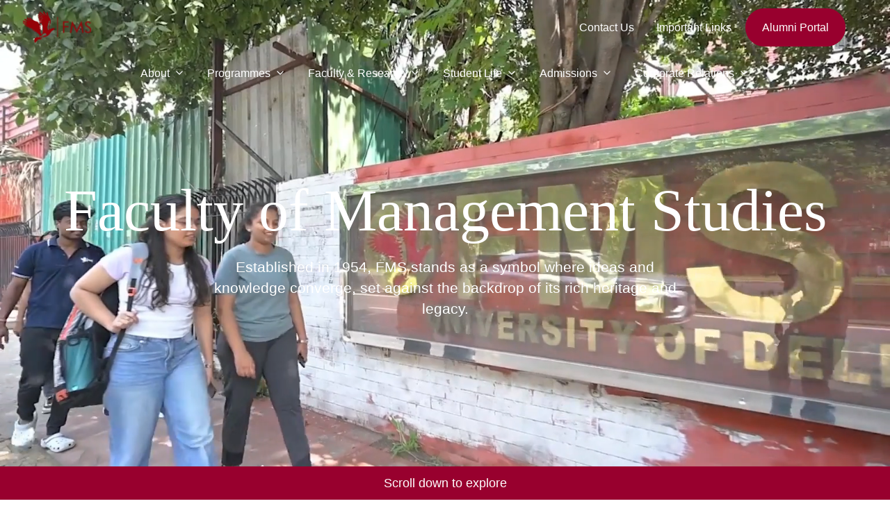

--- FILE ---
content_type: text/html; charset=utf-8
request_url: https://www.fms.edu/?q=node/53
body_size: 10683
content:
<!DOCTYPE html><html lang="en"><head><meta charSet="utf-8"/><meta name="viewport" content="width=device-width, initial-scale=1"/><link rel="preload" href="/_next/static/media/3296bccdacdd55f7-s.p.woff2" as="font" crossorigin="" type="font/woff2"/><link rel="preload" href="/_next/static/media/e4af272ccee01ff0-s.p.woff2" as="font" crossorigin="" type="font/woff2"/><link rel="stylesheet" href="/_next/static/css/218e86152ff5dcbb.css?dpl=dpl_evAn3ryK9uLEaUTMQrxRWEuUTDZq" data-precedence="next"/><link rel="preload" as="script" fetchPriority="low" href="/_next/static/chunks/webpack-a621664bca4b6da1.js?dpl=dpl_evAn3ryK9uLEaUTMQrxRWEuUTDZq"/><script src="/_next/static/chunks/fd9d1056-15a3ccc8e55a19ab.js?dpl=dpl_evAn3ryK9uLEaUTMQrxRWEuUTDZq" async=""></script><script src="/_next/static/chunks/7023-7a708f5ca877f1db.js?dpl=dpl_evAn3ryK9uLEaUTMQrxRWEuUTDZq" async=""></script><script src="/_next/static/chunks/main-app-881f01dbe13267cd.js?dpl=dpl_evAn3ryK9uLEaUTMQrxRWEuUTDZq" async=""></script><script src="/_next/static/chunks/bc9e92e6-c318b264003c6175.js?dpl=dpl_evAn3ryK9uLEaUTMQrxRWEuUTDZq" async=""></script><script src="/_next/static/chunks/e8149b54-389f5bf402ef3bf0.js?dpl=dpl_evAn3ryK9uLEaUTMQrxRWEuUTDZq" async=""></script><script src="/_next/static/chunks/4030-48e6f2eb9d772d9a.js?dpl=dpl_evAn3ryK9uLEaUTMQrxRWEuUTDZq" async=""></script><script src="/_next/static/chunks/5072-42b6b3caa3fc62a2.js?dpl=dpl_evAn3ryK9uLEaUTMQrxRWEuUTDZq" async=""></script><script src="/_next/static/chunks/1712-59d9ea9f38c41321.js?dpl=dpl_evAn3ryK9uLEaUTMQrxRWEuUTDZq" async=""></script><script src="/_next/static/chunks/5494-fcdb30710215b5cb.js?dpl=dpl_evAn3ryK9uLEaUTMQrxRWEuUTDZq" async=""></script><script src="/_next/static/chunks/2419-39373aea45c5d851.js?dpl=dpl_evAn3ryK9uLEaUTMQrxRWEuUTDZq" async=""></script><script src="/_next/static/chunks/6474-1eeb359b8ea37ed2.js?dpl=dpl_evAn3ryK9uLEaUTMQrxRWEuUTDZq" async=""></script><script src="/_next/static/chunks/app/page-c344824a77eaa3c6.js?dpl=dpl_evAn3ryK9uLEaUTMQrxRWEuUTDZq" async=""></script><script src="/_next/static/chunks/app/not-found-ee19920e8170bf79.js?dpl=dpl_evAn3ryK9uLEaUTMQrxRWEuUTDZq" async=""></script><script src="/_next/static/chunks/app/layout-e44868e0253f9d16.js?dpl=dpl_evAn3ryK9uLEaUTMQrxRWEuUTDZq" async=""></script><link rel="preload" href="https://www.googletagmanager.com/gtag/js?id=G-1E49QZ5J85" as="script"/><title>Faculty of Management Studies</title><meta name="description" content="FMS"/><meta name="next-size-adjust"/><script src="/_next/static/chunks/polyfills-78c92fac7aa8fdd8.js?dpl=dpl_evAn3ryK9uLEaUTMQrxRWEuUTDZq" noModule=""></script></head><body class="__className_fe99c8 __className_3eb911 overflow-x-hidden"><div><div class="fixed top-0 left-0 w-full z-50 transition-all duration-0 bg-transparent"><div class="flex justify-center h-full w-full"><div class="px-4 w-full h-full custom-sm:px-8 custom-md:w-[1024px] custom-lg:w-[1280px] custom-lg:px-8"><div class="max-h-[78px] justify-between flex relative z-40 py-4 custom-sm:pr-8"><div class="flex flex-row"><div class="hidden custom-md:flex cursor-pointer"><a href="/"><img alt="FMS Logo" loading="lazy" width="100" height="46" decoding="async" data-nimg="1" style="color:transparent" src="https://fms-static.b-cdn.net/common/fmsLogo.svg"/></a></div><div class="flex custom-md:hidden cursor-pointer"><a href="/"><img alt="White FMS Logo" loading="lazy" width="100" height="46" decoding="async" data-nimg="1" style="color:transparent" src="https://fms-static.b-cdn.net/common/whiteFmsLogo.svg"/></a></div></div><div class="justify-center items-center space-x-2 text-black text-regular-m font-almarai hidden custom-md:flex py-4 z-100 font-inter font-medium text-white"><div class="flex flex-row justify-center items-center px-3 py-[6px]"><a href="/contact-us">Contact Us</a></div><div class="flex flex-row justify-center items-center px-3 py-[6px]"><a href="/important-links">Important Links</a></div><div class="flex"><button class="bg-primary rounded-[50px] hover:bg-primaryRedDark   relative z-10 flex items-center justify-center" type="submit"><div class="text-white py-4 px-6 font-inter text-regular-m font-normal  flex items-center justify-center w-full h-full">Alumni Portal</div></button></div></div><div class="flex custom-md:hidden"><button class="text-white focus:outline-none" aria-label="Open Menu"><svg xmlns="http://www.w3.org/2000/svg" fill="none" viewBox="0 0 24 24" stroke-width="1.5" stroke="currentColor" aria-hidden="true" data-slot="icon" class="h-8 w-8 text-white"><path stroke-linecap="round" stroke-linejoin="round" d="M3.75 6.75h16.5M3.75 12h16.5m-16.5 5.25h16.5"></path></svg></button></div></div></div></div><div class="justify-center items-center space-x-8 text-white text-regular-m font-almarai hidden custom-md:flex py-2 relative z-40 bg-transparent"><div class="group relative cursor-pointer py-2"><div class="flex items-center"><a class="menu-hover font-inter font-medium text-medium-m text-white" href="/about">About</a><div class="ml-[6px] pb-[1px] transition-transform duration-200 ease-in-out transform" style="transform:rotate(0)"><img alt="Down Icon" loading="lazy" width="16" height="16" decoding="async" data-nimg="1" style="color:transparent" src="https://fms-static.b-cdn.net/common/downArrow.svg"/></div></div><div class="invisible absolute flex flex-col w-[300px] rounded-[8px] bg-white border-[1px] border-white py-3 px-3 gap-2 group-hover:visible shadow-lg mt-2" style="left:50%;transform:translateX(-50%) translateY(1px);box-shadow:0 4px 6px -2px rgba(16, 24, 40, 0.03), 0 12px 16px -4px rgba(16, 24, 40, 0.08)"><a class="font-inter font-medium text-regular-medium-m text-textPrimary py-3 px-3 hover:text-white hover:bg-primary hover:rounded-[8px]" href="/about">About the Institute</a><a class="font-inter font-medium text-regular-medium-m text-textPrimary py-3 px-3 hover:text-white hover:bg-primary hover:rounded-[8px]" href="/about/deans-message">Dean&#x27;s Welcome</a><a class="font-inter font-medium text-regular-medium-m text-textPrimary py-3 px-3 hover:text-white hover:bg-primary hover:rounded-[8px]" href="/about/facilities">Facilities</a><a class="font-inter font-medium text-regular-medium-m text-textPrimary py-3 px-3 hover:text-white hover:bg-primary hover:rounded-[8px]" href="https://fms-images.b-cdn.net/naac/naacReport.pdf">NAAC SSR Report</a><a class="font-inter font-medium text-regular-medium-m text-textPrimary py-3 px-3 hover:text-white hover:bg-primary hover:rounded-[8px]" href="/about/alumni-community">Alumni Community</a><a class="font-inter font-medium text-regular-medium-m text-textPrimary py-3 px-3 hover:text-white hover:bg-primary hover:rounded-[8px]" href="/about/diversity-and-inclusion">Diversity And Inclusion</a></div></div><div class="group relative cursor-pointer py-2"><div class="flex items-center"><a class="menu-hover font-inter font-medium text-medium-m text-white" href="/programmes">Programmes</a><div class="ml-[6px] pb-[1px] transition-transform duration-200 ease-in-out transform" style="transform:rotate(0)"><img alt="Down Icon" loading="lazy" width="16" height="16" decoding="async" data-nimg="1" style="color:transparent" src="https://fms-static.b-cdn.net/common/downArrow.svg"/></div></div><div class="invisible absolute flex flex-col w-[300px] rounded-[8px] bg-white border-[1px] border-white py-3 px-3 gap-2 group-hover:visible shadow-lg mt-2" style="left:50%;transform:translateX(-50%) translateY(1px);box-shadow:0 4px 6px -2px rgba(16, 24, 40, 0.03), 0 12px 16px -4px rgba(16, 24, 40, 0.08)"><a class="font-inter font-medium text-regular-medium-m text-textPrimary py-3 px-3 hover:text-white hover:bg-primary hover:rounded-[8px]" href="/programmes/mba-full-time">MBA Full Time</a><a class="font-inter font-medium text-regular-medium-m text-textPrimary py-3 px-3 hover:text-white hover:bg-primary hover:rounded-[8px]" href="/programmes/mba-executive-evening">MBA-Executive (Evening Programme)</a><a class="font-inter font-medium text-regular-medium-m text-textPrimary py-3 px-3 hover:text-white hover:bg-primary hover:rounded-[8px]" href="/programmes/mba-executive-hca-evening">MBA-Executive HCA (Evening Programme)</a><a class="font-inter font-medium text-regular-medium-m text-textPrimary py-3 px-3 hover:text-white hover:bg-primary hover:rounded-[8px]" href="/programmes/doctoral-programme">Doctoral Programme</a><a class="font-inter font-medium text-regular-medium-m text-textPrimary py-3 px-3 hover:text-white hover:bg-primary hover:rounded-[8px]" href="/programmes/general-management">General Management Programme</a><a class="font-inter font-medium text-regular-medium-m text-textPrimary py-3 px-3 hover:text-white hover:bg-primary hover:rounded-[8px]" href="/programmes/management-development">Management Development</a></div></div><div class="group relative cursor-pointer py-2"><div class="flex items-center"><a class="menu-hover font-inter font-medium text-medium-m text-white" href="/faculty/our-faculty-directory">Faculty &amp; Research</a><div class="ml-[6px] pb-[1px] transition-transform duration-200 ease-in-out transform" style="transform:rotate(0)"><img alt="Down Icon" loading="lazy" width="16" height="16" decoding="async" data-nimg="1" style="color:transparent" src="https://fms-static.b-cdn.net/common/downArrow.svg"/></div></div><div class="invisible absolute flex flex-col w-[300px] rounded-[8px] bg-white border-[1px] border-white py-3 px-3 gap-2 group-hover:visible shadow-lg mt-2" style="left:50%;transform:translateX(-50%) translateY(1px);box-shadow:0 4px 6px -2px rgba(16, 24, 40, 0.03), 0 12px 16px -4px rgba(16, 24, 40, 0.08)"><a class="font-inter font-medium text-regular-medium-m text-textPrimary py-3 px-3 hover:text-white hover:bg-primary hover:rounded-[8px]" href="/faculty/our-faculty-directory">Our Faculty Directory</a><a class="font-inter font-medium text-regular-medium-m text-textPrimary py-3 px-3 hover:text-white hover:bg-primary hover:rounded-[8px]" href="/faculty/research-and-publications">Research And Papers</a><a class="font-inter font-medium text-regular-medium-m text-textPrimary py-3 px-3 hover:text-white hover:bg-primary hover:rounded-[8px]" href="/faculty/conferences">Conferences</a></div></div><div class="group relative cursor-pointer py-2"><div class="flex items-center"><a class="menu-hover font-inter font-medium text-medium-m text-white" href="/student-life">Student Life</a><div class="ml-[6px] pb-[1px] transition-transform duration-200 ease-in-out transform" style="transform:rotate(0)"><img alt="Down Icon" loading="lazy" width="16" height="16" decoding="async" data-nimg="1" style="color:transparent" src="https://fms-static.b-cdn.net/common/downArrow.svg"/></div></div><div class="invisible absolute flex flex-col w-[300px] rounded-[8px] bg-white border-[1px] border-white py-3 px-3 gap-2 group-hover:visible shadow-lg mt-2" style="left:50%;transform:translateX(-50%) translateY(1px);box-shadow:0 4px 6px -2px rgba(16, 24, 40, 0.03), 0 12px 16px -4px rgba(16, 24, 40, 0.08)"><a class="font-inter font-medium text-regular-medium-m text-textPrimary py-3 px-3 hover:text-white hover:bg-primary hover:rounded-[8px]" href="/student-life">Student Life</a><a class="font-inter font-medium text-regular-medium-m text-textPrimary py-3 px-3 hover:text-white hover:bg-primary hover:rounded-[8px]" href="/student-life/msa">Management Science Association</a><a class="font-inter font-medium text-regular-medium-m text-textPrimary py-3 px-3 hover:text-white hover:bg-primary hover:rounded-[8px]" href="/student-life/student-committees">Student Committees</a><a class="font-inter font-medium text-regular-medium-m text-textPrimary py-3 px-3 hover:text-white hover:bg-primary hover:rounded-[8px]" href="/student-life/exchange-program">Exchange Program</a><a class="font-inter font-medium text-regular-medium-m text-textPrimary py-3 px-3 hover:text-white hover:bg-primary hover:rounded-[8px]" href="/student-life/grievance-redressal">Grievance Redressal</a></div></div><div class="group relative cursor-pointer py-2"><div class="flex items-center"><a class="menu-hover font-inter font-medium text-medium-m text-white" href="/admissions/results-and-notifications">Admissions</a><div class="ml-[6px] pb-[1px] transition-transform duration-200 ease-in-out transform" style="transform:rotate(0)"><img alt="Down Icon" loading="lazy" width="16" height="16" decoding="async" data-nimg="1" style="color:transparent" src="https://fms-static.b-cdn.net/common/downArrow.svg"/></div></div><div class="invisible absolute flex flex-col w-[300px] rounded-[8px] bg-white border-[1px] border-white py-3 px-3 gap-2 group-hover:visible shadow-lg mt-2" style="left:50%;transform:translateX(-50%) translateY(1px);box-shadow:0 4px 6px -2px rgba(16, 24, 40, 0.03), 0 12px 16px -4px rgba(16, 24, 40, 0.08)"><a class="font-inter font-medium text-regular-medium-m text-textPrimary py-3 px-3 hover:text-white hover:bg-primary hover:rounded-[8px]" href="https://www.fmsduadmissions.in/">Online Admissions Portal</a><a class="font-inter font-medium text-regular-medium-m text-textPrimary py-3 px-3 hover:text-white hover:bg-primary hover:rounded-[8px]" href="/admissions/results-and-notifications">Results &amp; Notifications</a><a class="font-inter font-medium text-regular-medium-m text-textPrimary py-3 px-3 hover:text-white hover:bg-primary hover:rounded-[8px]" href="https://fee.du.ac.in/index.php/site/login">Online Fee Deposit</a></div></div><div class="group relative cursor-pointer py-2"><div class="flex items-center"><a class="menu-hover font-inter font-medium text-medium-m text-white" href="/corporate-relations/recruiters">Corporate Relations</a><div class="ml-[6px] pb-[1px] transition-transform duration-200 ease-in-out transform" style="transform:rotate(0)"><img alt="Down Icon" loading="lazy" width="16" height="16" decoding="async" data-nimg="1" style="color:transparent" src="https://fms-static.b-cdn.net/common/downArrow.svg"/></div></div><div class="invisible absolute flex flex-col w-[300px] rounded-[8px] bg-white border-[1px] border-white py-3 px-3 gap-2 group-hover:visible shadow-lg mt-2" style="left:50%;transform:translateX(-50%) translateY(1px);box-shadow:0 4px 6px -2px rgba(16, 24, 40, 0.03), 0 12px 16px -4px rgba(16, 24, 40, 0.08)"><a class="font-inter font-medium text-regular-medium-m text-textPrimary py-3 px-3 hover:text-white hover:bg-primary hover:rounded-[8px]" href="/corporate-relations/recruiters">Recruiters@FMS</a><a class="font-inter font-medium text-regular-medium-m text-textPrimary py-3 px-3 hover:text-white hover:bg-primary hover:rounded-[8px]" href="/corporate-relations/corporate-competitions">Corporate Competitions</a><a class="font-inter font-medium text-regular-medium-m text-textPrimary py-3 px-3 hover:text-white hover:bg-primary hover:rounded-[8px]" href="/corporate-relations/placement-reports">Placement Reports</a><a class="font-inter font-medium text-regular-medium-m text-textPrimary py-3 px-3 hover:text-white hover:bg-primary hover:rounded-[8px]" href="/corporate-relations/build-a-relationship-with-us">Build a Relationship with Us</a><a class="font-inter font-medium text-regular-medium-m text-textPrimary py-3 px-3 hover:text-white hover:bg-primary hover:rounded-[8px]" href="/corporate-relations/batch-profiles">Batch Profiles</a><a class="font-inter font-medium text-regular-medium-m text-textPrimary py-3 px-3 hover:text-white hover:bg-primary hover:rounded-[8px]" href="/corporate-relations/contact-corporate-relations">Contact Corporate Relations and Placement Team</a></div></div></div></div><div class="fixed inset-0 h-screen w-full bg-cover bg-center text-white flex justify-center items-center overflow-x-hidden" style="background-image:url(https://fms-static.b-cdn.net)"><video class="absolute inset-0 w-full h-full object-cover" src="https://fms-images.b-cdn.net/fmsBackgrounds/fmsBackgroundVideo.mp4" autoPlay="" loop="" muted=""></video><div class="absolute inset-0 flex justify-center items-center text-white"></div><div class="absolute inset-0 bg-gradient-to-b from-black to-transparent opacity-50"></div><div class="absolute inset-0 bg-black opacity-50 z-10"></div><div class="relative z-20"></div><div class="absolute z-20 flex flex-col items-center justify-center"><h1 class="text-white font-crimson text-mobile-h1 custom-sm:text-tablet-h1 custom-md:text-h1 font-medium mb-6 text-center">Faculty of Management Studies</h1><p class="text-white font-inter text-medium-xl font-medium text-center px-5 custom-sm:px-12 custom-md:px-40 custom-lg:px-[300px]">Established in 1954, FMS stands as a symbol where ideas and knowledge converge, set against the backdrop of its rich heritage and legacy.</p></div><div class="absolute bottom-0 w-full h-12 bg-primary z-50 flex items-center justify-center"><div class="font-inter text-white text-medium-l font-medium">Scroll down to explore</div></div></div><div class="relative z-10"><div class="relative h-screen flex flex-col justify-center items-center text-white"><div class="absolute inset-0 z-10"></div><div class="relative z-20"></div></div><div class="bg-white w-screen"><div class="flex justify-center h-full w-full"><div class="px-4 w-full h-full custom-sm:px-8 custom-md:w-[1024px] custom-lg:w-[1280px] custom-lg:px-8"><div class="mt-8"></div><div class="flex flex-col custom-sm:flex-row justify-between"><div class="text-mobile-h2 custom-sm:text-h2 font-crimson font-normal text-primary mr-10 ">Announcements</div><div class="custom-md:flex items-center border-primary custom-md:flex-grow hidden"><div class="flex-grow border-[1px] border-primary"></div><div class="h-[32px] w-[32px] bg-primary rounded-full flex items-center justify-center"><svg xmlns="http://www.w3.org/2000/svg" fill="none" viewBox="0 0 24 24" stroke-width="1.5" stroke="currentColor" aria-hidden="true" data-slot="icon" class="h-5 w-5 text-white "><path stroke-linecap="round" stroke-linejoin="round" d="m8.25 4.5 7.5 7.5-7.5 7.5"></path></svg></div><a class="ml-2 text-regular-m font-inter text-black font-normal hover:underline" href="/important-links">View All</a></div><a class="flex mt-4 custom-sm:mt-0 custom-md:hidden " href="/important-links"><button class="rounded-[50px] border-[1px] border-black hover:bg-black   h-[55px] flex items-center justify-center" type="submit"><div class="text-black py-4 px-6 font-inter text-regular-m font-normal hover:text-white  flex items-center justify-center w-full h-full">View All</div></button></a></div><div class="mt-8"></div><div class="grid grid-cols-1 custom-md:grid-cols-2 gap-8"><div class="flex flex-col gap-5"><div class="font-inter font-semibold text-semibold-l text-black">Latest News</div><div class="carousel-container relative"></div></div><div class="flex flex-col gap-4"><div class="font-inter font-semibold text-semibold-l text-black">Important Links</div><div class="relative h-[600px] overflow-hidden border border-strokeColour"><div class="transition-transform duration-500" style="transform:translateY(NaNpx)"></div></div></div></div><div class="mt-16"></div><div class="relative w-full bg-primary h-48 custom-md:h-64 overflow-hidden rounded-lg shadow-lg mb-8"><div class="relative z-10 h-full flex flex-col justify-center px-6 custom-md:px-12"><div class="text-white mb-4"><h3 class="font-crimson font-semibold text-h4 custom-md:text-h3 mb-2">National Conference on Disruptive Technologies</h3><p class="font-inter text-regular-m custom-md:text-regular-l opacity-90">Join us for groundbreaking discussions on business resilience in the digital age</p></div><a class="inline-flex items-center gap-2 bg-white text-primary px-6 py-3 rounded-full font-inter font-medium text-medium-m hover:bg-gray-100 transition-colors w-fit" href="/faculty/conferences">Learn More &amp; Register<svg xmlns="http://www.w3.org/2000/svg" fill="none" viewBox="0 0 24 24" stroke-width="1.5" stroke="currentColor" aria-hidden="true" data-slot="icon" class="h-5 w-5"><path stroke-linecap="round" stroke-linejoin="round" d="M13.5 4.5 21 12m0 0-7.5 7.5M21 12H3"></path></svg></a></div></div><div class="flex flex-row items-center"><div class="text-mobile-h2 custom-sm:text-h2 font-crimson font-normal text-primary">FMS at a Glance</div><div class="border-[1px] border-primary h-[1px] ml-6 flex-grow max-w-[300px] invisible custom-sm:visible"></div><div class="h-2 w-2 bg-primary transform rotate-45 invisible custom-sm:visible"></div></div><div class="mt-8"></div><div class="grid grid-cols-1 custom-md:grid-cols-4 gap-10 custom-md:gap-6"><div class="custom-md:border-r border-strokeColour"><div class="flex flex-row text-mobile-h1 custom-sm:text-tablet-h1 custom-md:text-h2"><div class="font-crimson font-medium text-black"><span></span></div></div><div class="font-inter text-regular-m font-normal text-black mt-4">IIRF Rankings</div><div class="border-[1px] border-primary w-[70px]"></div></div><div class="custom-md:border-r border-strokeColour"><div class="flex flex-row text-mobile-h1 custom-sm:text-tablet-h1 custom-md:text-h2"><div class="font-crimson font-medium text-black"><span></span>+</div></div><div class="font-inter text-regular-m font-normal text-black  mt-4">Years of Legacy</div><div class="border-[1px] border-primary w-[70px]"></div></div><div class="custom-md:border-r border-strokeColour"><div class="flex flex-row text-mobile-h1 custom-sm:text-tablet-h1 custom-md:text-h2"><div class="font-crimson  font-medium text-black"><span></span>+</div></div><div class="font-inter text-regular-m font-normal text-black mt-4">Alumni Base</div><div class="border-[1px] border-primary w-[70px]"></div></div><div class=""><div class="flex flex-row text-mobile-h1 custom-sm:text-tablet-h1 custom-md:text-h2"><div class="font-crimson font-medium text-black"><span></span>:<span></span></div></div><div class="font-inter text-regular-m font-normal text-black mt-4">Faculty - Student Ratio</div><div class="border-[1px] border-primary w-[70px]"></div></div></div><div class="mt-16"></div></div></div><div class="bg-primary w-full my-8"><div class="flex justify-center h-full w-full"><div class="px-4 w-full h-full custom-sm:px-8 custom-md:w-[1024px] custom-lg:w-[1280px] custom-lg:px-8"><div class="grid grid-cols-1 custom-md:grid-cols-2 py-16 gap-10"><div class="relative flex w-full h-[300px] custom-sm:h-[400px] custom-md:hidden"><img alt="Dean Image" loading="lazy" decoding="async" data-nimg="fill" class="object-cover" style="position:absolute;height:100%;width:100%;left:0;top:0;right:0;bottom:0;color:transparent" src="https://fms-static.b-cdn.net/common/deanImage.jpeg"/></div><div class="flex flex-col justify-center"><div class="text-h3-medium font-crimson text-white font-medium mb-7">Prof. A. Venkat Raman <br/> (Head &amp; Dean FMS)</div><div class="text-regular-l font-inter text-white font-normal mb-7">The Faculty of Management Studies, University of Delhi made a modest beginning in 1954 under the leadership of<!-- --> <span class="font-semibold">Prof. A. Dasgupta with a three year part–time Post Graduate Management.</span><br/><br/>Programmes in Business Administration for middle and senior level executives.  The institute was started....</div><a class="group" href="/about/deans-message"><div class="flex flex-row items-center text-white"><div class="font-inter hover:underline group-hover:underline mr-1 text-regular-l">Read Dean&#x27;s Message</div><svg xmlns="http://www.w3.org/2000/svg" fill="none" viewBox="0 0 24 24" stroke-width="1.5" stroke="currentColor" aria-hidden="true" data-slot="icon" class="h-6 w-6 ml-1 transform group-hover:translate-x-2 transition-transform duration-300"><path stroke-linecap="round" stroke-linejoin="round" d="M13.5 4.5 21 12m0 0-7.5 7.5M21 12H3"></path></svg></div></a></div><div class="relative hidden h-[400px] custom-md:flex"><img alt="Dean Image" loading="lazy" decoding="async" data-nimg="fill" class="object-cover" style="position:absolute;height:100%;width:100%;left:0;top:0;right:0;bottom:0;color:transparent" src="https://fms-static.b-cdn.net/common/deanImage.jpeg"/></div></div></div></div></div><div class="flex justify-center h-full w-full"><div class="px-4 w-full h-full custom-sm:px-8 custom-md:w-[1024px] custom-lg:w-[1280px] custom-lg:px-8"><div class="flex flex-col custom-sm:flex-row justify-between"><div class="text-mobile-h2 custom-sm:text-h2 font-crimson font-normal text-primary mr-10 ">Academic Programmes</div><div class="custom-md:flex items-center border-primary custom-md:flex-grow hidden"><div class="flex-grow border-[1px] border-primary"></div><div class="h-[32px] w-[32px] bg-primary rounded-full flex items-center justify-center"><svg xmlns="http://www.w3.org/2000/svg" fill="none" viewBox="0 0 24 24" stroke-width="1.5" stroke="currentColor" aria-hidden="true" data-slot="icon" class="h-5 w-5 text-white "><path stroke-linecap="round" stroke-linejoin="round" d="m8.25 4.5 7.5 7.5-7.5 7.5"></path></svg></div><a class="ml-2 text-regular-m font-inter text-black font-normal hover:underline" href="/programmes">View All</a></div><a class="flex mt-4 custom-sm:mt-0 custom-md:hidden " href="/programmes"><button class="rounded-[50px] border-[1px] border-black hover:bg-black   h-[55px] flex items-center justify-center" type="submit"><div class="text-black py-4 px-6 font-inter text-regular-m font-normal hover:text-white  flex items-center justify-center w-full h-full">View All</div></button></a></div><div class="mt-8"></div><div class="relative w-full"><div class="overflow-hidden"><div class="flex transition-transform duration-500" style="transform:translateX(-0%)"><a class="flex-shrink-0 py-8 px-6" style="flex-basis:33.333333333333336%;min-width:33.333333333333336%" href="/programmes/mba-full-time"><div class="h-[410px] bg-lightGray rounded-[4px] relative"><img alt="Academic" loading="lazy" decoding="async" data-nimg="fill" class="rounded-[4px] object-cover" style="position:absolute;height:100%;width:100%;left:0;top:0;right:0;bottom:0;color:transparent" src="https://fms-static.b-cdn.net/programmes/1.png"/><div class="absolute bottom-8 left-0 right-0 p-4 mx-6 rounded-b-[4px] bg-white border-b-[4px] border-primary items-center justify-center"><div class="font-crimson text-h4 font-light text-black ">MBA Full-Time</div></div></div></a><a class="flex-shrink-0 py-8 px-6" style="flex-basis:33.333333333333336%;min-width:33.333333333333336%" href="/programmes/mba-executive-hca-evening"><div class="h-[410px] bg-lightGray rounded-[4px] relative"><img alt="Academic" loading="lazy" decoding="async" data-nimg="fill" class="rounded-[4px] object-cover" style="position:absolute;height:100%;width:100%;left:0;top:0;right:0;bottom:0;color:transparent" src="https://fms-static.b-cdn.net/programmes/2.jpeg"/><div class="absolute bottom-8 left-0 right-0 p-4 mx-6 rounded-b-[4px] bg-white border-b-[4px] border-primary items-center justify-center"><div class="font-crimson text-h4 font-light text-black ">MBA-Executive HCA (Evening Programme)</div></div></div></a><a class="flex-shrink-0 py-8 px-6" style="flex-basis:33.333333333333336%;min-width:33.333333333333336%" href="/programmes/mba-executive-evening"><div class="h-[410px] bg-lightGray rounded-[4px] relative"><img alt="Academic" loading="lazy" decoding="async" data-nimg="fill" class="rounded-[4px] object-cover" style="position:absolute;height:100%;width:100%;left:0;top:0;right:0;bottom:0;color:transparent" src="https://fms-static.b-cdn.net/programmes/3.jpeg"/><div class="absolute bottom-8 left-0 right-0 p-4 mx-6 rounded-b-[4px] bg-white border-b-[4px] border-primary items-center justify-center"><div class="font-crimson text-h4 font-light text-black ">MBA-Executive (Evening Programme)</div></div></div></a><a class="flex-shrink-0 py-8 px-6" style="flex-basis:33.333333333333336%;min-width:33.333333333333336%" href="/programmes/doctoral-programme"><div class="h-[410px] bg-lightGray rounded-[4px] relative"><img alt="Academic" loading="lazy" decoding="async" data-nimg="fill" class="rounded-[4px] object-cover" style="position:absolute;height:100%;width:100%;left:0;top:0;right:0;bottom:0;color:transparent" src="https://fms-static.b-cdn.net/programmes/4.jpeg"/><div class="absolute bottom-8 left-0 right-0 p-4 mx-6 rounded-b-[4px] bg-white border-b-[4px] border-primary items-center justify-center"><div class="font-crimson text-h4 font-light text-black ">Doctoral Programme</div></div></div></a><a class="flex-shrink-0 py-8 px-6" style="flex-basis:33.333333333333336%;min-width:33.333333333333336%" href="/programmes/general-management"><div class="h-[410px] bg-lightGray rounded-[4px] relative"><img alt="Academic" loading="lazy" decoding="async" data-nimg="fill" class="rounded-[4px] object-cover" style="position:absolute;height:100%;width:100%;left:0;top:0;right:0;bottom:0;color:transparent" src="https://fms-static.b-cdn.net/programmes/5.jpeg"/><div class="absolute bottom-8 left-0 right-0 p-4 mx-6 rounded-b-[4px] bg-white border-b-[4px] border-primary items-center justify-center"><div class="font-crimson text-h4 font-light text-black ">General Management Programme for Defence Officers</div></div></div></a><a class="flex-shrink-0 py-8 px-6" style="flex-basis:33.333333333333336%;min-width:33.333333333333336%" href="/programmes/management-development"><div class="h-[410px] bg-lightGray rounded-[4px] relative"><img alt="Academic" loading="lazy" decoding="async" data-nimg="fill" class="rounded-[4px] object-cover" style="position:absolute;height:100%;width:100%;left:0;top:0;right:0;bottom:0;color:transparent" src="https://fms-static.b-cdn.net/programmes/6.jpeg"/><div class="absolute bottom-8 left-0 right-0 p-4 mx-6 rounded-b-[4px] bg-white border-b-[4px] border-primary items-center justify-center"><div class="font-crimson text-h4 font-light text-black ">Management Development</div></div></div></a></div></div><div class="absolute bottom-0 left-0 right-0 flex justify-center space-x-4"><div class="h-2 w-2 rounded-full bg-primary w-4"></div><div class="h-2 w-2 rounded-full bg-black"></div></div><button class="absolute left-0 top-1/2 transform -translate-y-1/2 bg-white text-primary px-4 py-4 rounded-full shadow-md"><svg xmlns="http://www.w3.org/2000/svg" fill="none" viewBox="0 0 24 24" stroke-width="1.5" stroke="currentColor" aria-hidden="true" data-slot="icon" class="h-6 w-6 transform rotate-180"><path stroke-linecap="round" stroke-linejoin="round" d="m8.25 4.5 7.5 7.5-7.5 7.5"></path></svg></button><button class="absolute right-0 top-1/2 transform -translate-y-1/2 bg-white text-primary px-4 py-4 rounded-full shadow-md"><svg xmlns="http://www.w3.org/2000/svg" fill="none" viewBox="0 0 24 24" stroke-width="1.5" stroke="currentColor" aria-hidden="true" data-slot="icon" class="h-6 w-6"><path stroke-linecap="round" stroke-linejoin="round" d="m8.25 4.5 7.5 7.5-7.5 7.5"></path></svg></button></div></div></div><div class="hidden custom-sm:grid custom-sm:grid-cols-3 custom-sm:grid-rows-4 custom-sm:h-[1588px] custom-lg:h-[1600px] my-16"><div class="row-span-1 col-span-1 relative"><img alt="Life at FMS" loading="lazy" decoding="async" data-nimg="fill" class="object-cover" style="position:absolute;height:100%;width:100%;left:0;top:0;right:0;bottom:0;color:transparent" src="https://fms-static.b-cdn.net/gridImages/recruiters.jpeg"/></div><div class="bg-primary row-span-1 col-span-1 flex flex-col justify-center px-6"><a class="flex flex-col gap-4 group" href="/corporate-relations/recruiters"><div class="font-crimson font-medium custom-sm:text-h4-medium custom-md:text-h3-medium text-white ">Recruiters @ FMS</div><div class="font-inter font-normal text-regular-m text-white">Discover top recruiters who regularly seek FMS talent for diverse roles.</div><div class="group"><div class="flex flex-row items-center text-white"><div class="font-inter hover:underline group-hover:underline mr-1 text-regular-l">Read More</div><svg xmlns="http://www.w3.org/2000/svg" fill="none" viewBox="0 0 24 24" stroke-width="1.5" stroke="currentColor" aria-hidden="true" data-slot="icon" class="h-6 w-6 ml-1 transform group-hover:translate-x-2 transition-transform duration-300"><path stroke-linecap="round" stroke-linejoin="round" d="M13.5 4.5 21 12m0 0-7.5 7.5M21 12H3"></path></svg></div></div></a></div><div class="bg-red-400 row-span-2 col-span-1 relative"><img alt="Life at FMS" loading="lazy" decoding="async" data-nimg="fill" class="object-cover" style="position:absolute;height:100%;width:100%;left:0;top:0;right:0;bottom:0;color:transparent" src="https://fms-static.b-cdn.net/gridImages/alumni.png"/><div class="absolute bottom-6 z-10 custom-sm:px-2 custom-md:px-6"><a class="flex flex-col gap-4 group" href="/about/alumni-community"><div class="font-crimson font-medium custom-sm:text-h4-medium custom-md:text-h3-medium text-white ">Alumni Community</div><div class="font-inter font-normal text-regular-m text-white">Explore the vast FMS alumni network, fostering lifelong connections and career growth.</div><div class="group"><div class="flex flex-row items-center text-white"><div class="font-inter hover:underline group-hover:underline mr-1 text-regular-l">Read More</div><svg xmlns="http://www.w3.org/2000/svg" fill="none" viewBox="0 0 24 24" stroke-width="1.5" stroke="currentColor" aria-hidden="true" data-slot="icon" class="h-6 w-6 ml-1 transform group-hover:translate-x-2 transition-transform duration-300"><path stroke-linecap="round" stroke-linejoin="round" d="M13.5 4.5 21 12m0 0-7.5 7.5M21 12H3"></path></svg></div></div></a></div></div><div class="bg-white row-span-1 col-span-2 flex flex-col justify-center px-6"><a class="flex flex-col gap-4 group" href="/student-life/student-committees"><div class="font-crimson font-medium custom-sm:text-h4-medium custom-md:text-h3-medium text-black ">Student Clubs and Committees</div><div class="font-inter font-normal text-regular-m text-black">Join dynamic clubs and committees shaping leadership, creativity, and collaboration at FMS.</div><div class="group"><div class="flex flex-row items-center text-black"><div class="font-inter hover:underline group-hover:underline mr-1 text-regular-l">Read More</div><svg xmlns="http://www.w3.org/2000/svg" fill="none" viewBox="0 0 24 24" stroke-width="1.5" stroke="currentColor" aria-hidden="true" data-slot="icon" class="h-6 w-6 ml-1 transform group-hover:translate-x-2 transition-transform duration-300"><path stroke-linecap="round" stroke-linejoin="round" d="M13.5 4.5 21 12m0 0-7.5 7.5M21 12H3"></path></svg></div></div></a></div><div class="bg-red-600 row-span-2 col-span-1 relative"><img alt="Life at FMS" loading="lazy" decoding="async" data-nimg="fill" class="object-cover" style="position:absolute;height:100%;width:100%;left:0;top:0;right:0;bottom:0;color:transparent" src="https://fms-static.b-cdn.net/gridImages/research.png"/><div class="absolute bottom-6 z-10 px-6"><a class="flex flex-col gap-4 group" href="/faculty/research-and-publications"><div class="font-crimson font-medium custom-sm:text-h4-medium custom-md:text-h3-medium text-white ">Research and Publications</div><div class="font-inter font-normal text-regular-m text-white">Dive into cutting-edge research and impactful publications by FMS faculty and students.</div><div class="group"><div class="flex flex-row items-center text-white"><div class="font-inter hover:underline group-hover:underline mr-1 text-regular-l">Read More</div><svg xmlns="http://www.w3.org/2000/svg" fill="none" viewBox="0 0 24 24" stroke-width="1.5" stroke="currentColor" aria-hidden="true" data-slot="icon" class="h-6 w-6 ml-1 transform group-hover:translate-x-2 transition-transform duration-300"><path stroke-linecap="round" stroke-linejoin="round" d="M13.5 4.5 21 12m0 0-7.5 7.5M21 12H3"></path></svg></div></div></a></div></div><div class="bg-red-700 row-span-1 col-span-1 relative"><img alt="Life at FMS" loading="lazy" decoding="async" data-nimg="fill" class="object-cover" style="position:absolute;height:100%;width:100%;left:0;top:0;right:0;bottom:0;color:transparent" src="https://fms-static.b-cdn.net/gridImages/lifeAtFms.JPG"/></div><div class="bg-[#1B2F6E] row-span-1 col-span-1 flex flex-col justify-center px-6"><a class="flex flex-col gap-4 group" href="/student-life"><div class="font-crimson font-medium custom-sm:text-h4-medium custom-md:text-h3-medium text-white ">Life at FMS</div><div class="font-inter font-normal text-regular-m text-white">Experience vibrant student life through academics, extracurriculars, and transformative personal development.</div><div class="group"><div class="flex flex-row items-center text-white"><div class="font-inter hover:underline group-hover:underline mr-1 text-regular-l">Read More</div><svg xmlns="http://www.w3.org/2000/svg" fill="none" viewBox="0 0 24 24" stroke-width="1.5" stroke="currentColor" aria-hidden="true" data-slot="icon" class="h-6 w-6 ml-1 transform group-hover:translate-x-2 transition-transform duration-300"><path stroke-linecap="round" stroke-linejoin="round" d="M13.5 4.5 21 12m0 0-7.5 7.5M21 12H3"></path></svg></div></div></a></div><div class="bg-primary row-span-1 col-span-1 flex flex-col justify-center px-6"><a class="flex flex-col gap-4 group" href="/corporate-relations/corporate-competitions"><div class="font-crimson font-medium custom-sm:text-h4-medium custom-md:text-h3-medium text-white ">Corporate Competitions</div><div class="font-inter font-normal text-regular-m text-white">Participate in exciting corporate competitions that challenge and hone business skills at FMS.</div><div class="group"><div class="flex flex-row items-center text-white"><div class="font-inter hover:underline group-hover:underline mr-1 text-regular-l">Read More</div><svg xmlns="http://www.w3.org/2000/svg" fill="none" viewBox="0 0 24 24" stroke-width="1.5" stroke="currentColor" aria-hidden="true" data-slot="icon" class="h-6 w-6 ml-1 transform group-hover:translate-x-2 transition-transform duration-300"><path stroke-linecap="round" stroke-linejoin="round" d="M13.5 4.5 21 12m0 0-7.5 7.5M21 12H3"></path></svg></div></div></a></div><div class="row-span-1 col-span-1 relative"><img alt="Life at FMS" loading="lazy" decoding="async" data-nimg="fill" class="object-cover" style="position:absolute;height:100%;width:100%;left:0;top:0;right:0;bottom:0;color:transparent" src="https://fms-static.b-cdn.net/gridImages/corporate.jpg"/></div></div><div class="flex flex-col custom-sm:hidden my-16"><div class="bg-red-200 relative w-full h-[370px]"><img alt="Life at FMS" loading="lazy" decoding="async" data-nimg="fill" class="object-cover" style="position:absolute;height:100%;width:100%;left:0;top:0;right:0;bottom:0;color:transparent" src="https://fms-static.b-cdn.net/gridImages/recruiters.jpeg"/></div><div class="bg-primary flex flex-col justify-center p-6 w-full"><a class="flex flex-col gap-4" href="/corporate-relations/recruiters"><div class="font-crimson font-medium text-h3-medium text-white ">Recruiters @ FMS</div><div class="font-inter font-normal text-regular-m text-white">Discover top recruiters who regularly seek FMS talent for diverse roles.</div><div class="flex flex-row items-center"><div class="font-inter underline text-white mr-1 text-regular-l">Read More</div><svg xmlns="http://www.w3.org/2000/svg" fill="none" viewBox="0 0 24 24" stroke-width="1.5" stroke="currentColor" aria-hidden="true" data-slot="icon" class="h-6 w-6 text-white"><path stroke-linecap="round" stroke-linejoin="round" d="M13.5 4.5 21 12m0 0-7.5 7.5M21 12H3"></path></svg></div></a></div><div class="relative w-full h-[470px]"><img alt="Life at FMS" loading="lazy" decoding="async" data-nimg="fill" class="object-cover" style="position:absolute;height:100%;width:100%;left:0;top:0;right:0;bottom:0;color:transparent" src="https://fms-static.b-cdn.net/gridImages/alumni.png"/><div class="absolute bottom-6 z-10 px-6"><a class="flex flex-col gap-4" href="/about/alumni-community"><div class="font-crimson font-medium text-h3-medium text-white ">Alumni Community</div><div class="font-inter font-normal text-regular-m text-white">Explore the vast FMS alumni network, fostering lifelong connections and career growth.</div><div class="flex flex-row items-center"><div class="font-inter underline text-white mr-1 text-regular-l">Read More</div><svg xmlns="http://www.w3.org/2000/svg" fill="none" viewBox="0 0 24 24" stroke-width="1.5" stroke="currentColor" aria-hidden="true" data-slot="icon" class="h-6 w-6 text-white"><path stroke-linecap="round" stroke-linejoin="round" d="M13.5 4.5 21 12m0 0-7.5 7.5M21 12H3"></path></svg></div></a></div></div><div class="bg-white flex flex-col justify-center p-6 w-full"><a class="flex flex-col gap-4" href="/student-life/student-committees"><div class="font-crimson font-medium text-h3-medium text-black ">Student Clubs and Committees</div><div class="font-inter font-normal text-regular-m text-black">Join dynamic clubs and committees shaping leadership, creativity, and collaboration at FMS.</div><div class="flex flex-row items-center"><div class="font-inter underline text-black mr-1 text-regular-l">Read More</div><svg xmlns="http://www.w3.org/2000/svg" fill="none" viewBox="0 0 24 24" stroke-width="1.5" stroke="currentColor" aria-hidden="true" data-slot="icon" class="h-6 w-6 text-black"><path stroke-linecap="round" stroke-linejoin="round" d="M13.5 4.5 21 12m0 0-7.5 7.5M21 12H3"></path></svg></div></a></div><div class="relative w-full h-[470px]"><img alt="Life at FMS" loading="lazy" decoding="async" data-nimg="fill" class="object-cover" style="position:absolute;height:100%;width:100%;left:0;top:0;right:0;bottom:0;color:transparent" src="https://fms-static.b-cdn.net/gridImages/research.png"/><div class="absolute bottom-6 z-10 px-6"><a class="flex flex-col gap-4" href="/faculty/research-and-publications"><div class="font-crimson font-medium text-h3-medium text-white ">Research and Publications</div><div class="font-inter font-normal text-regular-m text-white">Dive into cutting-edge research and impactful publications by FMS faculty and students.</div><div class="flex flex-row items-center"><div class="font-inter underline text-white mr-1 text-regular-l">Read More</div><svg xmlns="http://www.w3.org/2000/svg" fill="none" viewBox="0 0 24 24" stroke-width="1.5" stroke="currentColor" aria-hidden="true" data-slot="icon" class="h-6 w-6 text-white"><path stroke-linecap="round" stroke-linejoin="round" d="M13.5 4.5 21 12m0 0-7.5 7.5M21 12H3"></path></svg></div></a></div></div><div class="bg-red-200 relative w-full h-[370px]"><img alt="Life at FMS" loading="lazy" decoding="async" data-nimg="fill" class="object-cover" style="position:absolute;height:100%;width:100%;left:0;top:0;right:0;bottom:0;color:transparent" src="https://fms-static.b-cdn.net/gridImages/lifeAtFms.JPG"/></div><div class="bg-[#1B2F6E] flex flex-col justify-center p-6 w-full"><a class="flex flex-col gap-4" href="/student-life"><div class="font-crimson font-medium text-h3-medium text-white ">Life at FMS</div><div class="font-inter font-normal text-regular-m text-white">Experience vibrant student life through academics, extracurriculars, and transformative personal development.</div><div class="flex flex-row items-center"><div class="font-inter underline text-white mr-1 text-regular-l">Read More</div><svg xmlns="http://www.w3.org/2000/svg" fill="none" viewBox="0 0 24 24" stroke-width="1.5" stroke="currentColor" aria-hidden="true" data-slot="icon" class="h-6 w-6 text-white"><path stroke-linecap="round" stroke-linejoin="round" d="M13.5 4.5 21 12m0 0-7.5 7.5M21 12H3"></path></svg></div></a></div><div class="bg-red-200 relative w-full h-[370px]"><img alt="Life at FMS" loading="lazy" decoding="async" data-nimg="fill" class="object-cover" style="position:absolute;height:100%;width:100%;left:0;top:0;right:0;bottom:0;color:transparent" src="https://fms-static.b-cdn.net/gridImages/corporate.jpg"/></div><div class="bg-primary flex flex-col justify-center p-6 w-full"><a class="flex flex-col gap-4" href="/corporate-relations/corporate-competitions"><div class="font-crimson font-medium text-h3-medium text-white ">Corporate Competitions</div><div class="font-inter font-normal text-regular-m text-white">Participate in exciting corporate competitions that challenge and hone business skills at FMS.</div><div class="flex flex-row items-center"><div class="font-inter underline text-white mr-1 text-regular-l">Read More</div><svg xmlns="http://www.w3.org/2000/svg" fill="none" viewBox="0 0 24 24" stroke-width="1.5" stroke="currentColor" aria-hidden="true" data-slot="icon" class="h-6 w-6 text-white"><path stroke-linecap="round" stroke-linejoin="round" d="M13.5 4.5 21 12m0 0-7.5 7.5M21 12H3"></path></svg></div></a></div></div><div class="flex justify-center h-full w-full"><div class="px-4 w-full h-full custom-sm:px-8 custom-md:w-[1024px] custom-lg:w-[1280px] custom-lg:px-8"><div class="flex flex-col custom-sm:flex-row justify-between"><div class="text-mobile-h2 custom-sm:text-h2 font-crimson font-normal text-primary mr-10 ">Alumni Messages</div><div class="custom-md:flex items-center border-primary custom-md:flex-grow hidden"><div class="flex-grow border-[1px] border-primary"></div><div class="h-[32px] w-[32px] bg-primary rounded-full flex items-center justify-center"><svg xmlns="http://www.w3.org/2000/svg" fill="none" viewBox="0 0 24 24" stroke-width="1.5" stroke="currentColor" aria-hidden="true" data-slot="icon" class="h-5 w-5 text-white "><path stroke-linecap="round" stroke-linejoin="round" d="m8.25 4.5 7.5 7.5-7.5 7.5"></path></svg></div><a class="ml-2 text-regular-m font-inter text-black font-normal hover:underline" href="/about/alumni-community">View All</a></div><a class="flex mt-4 custom-sm:mt-0 custom-md:hidden " href="/about/alumni-community"><button class="rounded-[50px] border-[1px] border-black hover:bg-black   h-[55px] flex items-center justify-center" type="submit"><div class="text-black py-4 px-6 font-inter text-regular-m font-normal hover:text-white  flex items-center justify-center w-full h-full">View All</div></button></a></div><div class="mt-8"></div><div class="grid grid-cols-1 custom-sm:grid-cols-2 custom-md:grid-cols-3 gap-6"><div class="h-[450px] w-full bg-lightGray rounded-[4px] relative overflow-hidden group shadow-md"><div class="h-[450px] relative"><img alt="Academic" loading="lazy" decoding="async" data-nimg="fill" class="rounded-[4px] object-cover" style="position:absolute;height:100%;width:100%;left:0;top:0;right:0;bottom:0;color:transparent" src="https://fms-static.b-cdn.net/alumniImages/swapna_gupta.jpeg"/></div><div class="absolute bottom-0 left-0 right-0 p-4 justify-center items-center bg-white opacity-90 shadow-sm border-t-[1px] border-white border-opacity-50 transform duration-500 inset-y-3/4 group-hover:-inset-y-1 rounded-b-[4px]"><div class="h-[100px]"><div class="font-crimson text-h4 font-light text-black mb-1">Swapna Gupta</div><div class="font-inter text-medium-m font-medium text-black mb-4 line-clamp-2">Partner, Avaana Capital | Batch of 2009</div></div><a target="_blank" rel="noopener noreferrer" href="https://www.linkedin.com/in/swapna-gupta-322b714?utm_source=share&amp;utm_campaign=share_via&amp;utm_content=profile&amp;utm_medium=ios_app"><svg width="24" height="24" viewBox="0 0 24 24" fill="none" xmlns="http://www.w3.org/2000/svg"><g clip-path="url(#clip0_8561_55392)"><path d="M22.2283 0H1.77167C1.30179 0 0.851161 0.186657 0.518909 0.518909C0.186657 0.851161 0 1.30179 0 1.77167V22.2283C0 22.6982 0.186657 23.1488 0.518909 23.4811C0.851161 23.8133 1.30179 24 1.77167 24H22.2283C22.6982 24 23.1488 23.8133 23.4811 23.4811C23.8133 23.1488 24 22.6982 24 22.2283V1.77167C24 1.30179 23.8133 0.851161 23.4811 0.518909C23.1488 0.186657 22.6982 0 22.2283 0ZM7.15333 20.445H3.545V8.98333H7.15333V20.445ZM5.34667 7.395C4.93736 7.3927 4.53792 7.2692 4.19873 7.04009C3.85955 6.81098 3.59584 6.48653 3.44088 6.10769C3.28591 5.72885 3.24665 5.31259 3.32803 4.91145C3.40941 4.51032 3.6078 4.14228 3.89816 3.85378C4.18851 3.56529 4.55781 3.36927 4.95947 3.29046C5.36112 3.21165 5.77711 3.25359 6.15495 3.41099C6.53279 3.56838 6.85554 3.83417 7.08247 4.17481C7.30939 4.51546 7.43032 4.91569 7.43 5.325C7.43386 5.59903 7.38251 5.87104 7.27901 6.1248C7.17551 6.37857 7.02198 6.6089 6.82757 6.80207C6.63316 6.99523 6.40185 7.14728 6.14742 7.24915C5.893 7.35102 5.62067 7.40062 5.34667 7.395ZM20.4533 20.455H16.8467V14.1933C16.8467 12.3467 16.0617 11.7767 15.0483 11.7767C13.9783 11.7767 12.9283 12.5833 12.9283 14.24V20.455H9.32V8.99167H12.79V10.58H12.8367C13.185 9.875 14.405 8.67 16.2667 8.67C18.28 8.67 20.455 9.865 20.455 13.365L20.4533 20.455Z" fill="#0A66C2"></path></g><defs><clipPath id="clip0_8561_55392"><rect width="24" height="24" fill="white"></rect></clipPath></defs></svg></a><div class="mt-4 hidden group-hover:flex duration-1500 ease-in-out opacity-0 group-hover:opacity-100"><div class="font-inter text-regular-medium-m font-medium text-black">FMS has been one of the most pivotal steps in my journey. It is one of the most rigorous to get in but most rewarding. I was collaborating with some of the smartest people in the country. Those two years helped changed my perspective and opened up a world of opportunity which I was frankly unaware of. A big part of me is a result of my time at FMS, and I am extremely proud to be associated with the institution!</div></div></div></div><div class="h-[450px] w-full bg-lightGray rounded-[4px] relative overflow-hidden group shadow-md"><div class="h-[450px] relative"><img alt="Academic" loading="lazy" decoding="async" data-nimg="fill" class="rounded-[4px] object-cover" style="position:absolute;height:100%;width:100%;left:0;top:0;right:0;bottom:0;color:transparent" src="https://fms-static.b-cdn.net/alumniImages/Priya_Ramdev.jpeg"/></div><div class="absolute bottom-0 left-0 right-0 p-4 justify-center items-center bg-white opacity-90 shadow-sm border-t-[1px] border-white border-opacity-50 transform duration-500 inset-y-3/4 group-hover:-inset-y-1 rounded-b-[4px]"><div class="h-[100px]"><div class="font-crimson text-h4 font-light text-black mb-1">Priya Ramdev</div><div class="font-inter text-medium-m font-medium text-black mb-4 line-clamp-2">Chief People Officer, McKinsey &amp; Company | Batch of 2005</div></div><a target="_blank" rel="noopener noreferrer" href="https://www.linkedin.com/in/priya-ramdev/"><svg width="24" height="24" viewBox="0 0 24 24" fill="none" xmlns="http://www.w3.org/2000/svg"><g clip-path="url(#clip0_8561_55392)"><path d="M22.2283 0H1.77167C1.30179 0 0.851161 0.186657 0.518909 0.518909C0.186657 0.851161 0 1.30179 0 1.77167V22.2283C0 22.6982 0.186657 23.1488 0.518909 23.4811C0.851161 23.8133 1.30179 24 1.77167 24H22.2283C22.6982 24 23.1488 23.8133 23.4811 23.4811C23.8133 23.1488 24 22.6982 24 22.2283V1.77167C24 1.30179 23.8133 0.851161 23.4811 0.518909C23.1488 0.186657 22.6982 0 22.2283 0ZM7.15333 20.445H3.545V8.98333H7.15333V20.445ZM5.34667 7.395C4.93736 7.3927 4.53792 7.2692 4.19873 7.04009C3.85955 6.81098 3.59584 6.48653 3.44088 6.10769C3.28591 5.72885 3.24665 5.31259 3.32803 4.91145C3.40941 4.51032 3.6078 4.14228 3.89816 3.85378C4.18851 3.56529 4.55781 3.36927 4.95947 3.29046C5.36112 3.21165 5.77711 3.25359 6.15495 3.41099C6.53279 3.56838 6.85554 3.83417 7.08247 4.17481C7.30939 4.51546 7.43032 4.91569 7.43 5.325C7.43386 5.59903 7.38251 5.87104 7.27901 6.1248C7.17551 6.37857 7.02198 6.6089 6.82757 6.80207C6.63316 6.99523 6.40185 7.14728 6.14742 7.24915C5.893 7.35102 5.62067 7.40062 5.34667 7.395ZM20.4533 20.455H16.8467V14.1933C16.8467 12.3467 16.0617 11.7767 15.0483 11.7767C13.9783 11.7767 12.9283 12.5833 12.9283 14.24V20.455H9.32V8.99167H12.79V10.58H12.8367C13.185 9.875 14.405 8.67 16.2667 8.67C18.28 8.67 20.455 9.865 20.455 13.365L20.4533 20.455Z" fill="#0A66C2"></path></g><defs><clipPath id="clip0_8561_55392"><rect width="24" height="24" fill="white"></rect></clipPath></defs></svg></a><div class="mt-4 hidden group-hover:flex duration-1500 ease-in-out opacity-0 group-hover:opacity-100"><div class="font-inter text-regular-medium-m font-medium text-black">&quot;FMS means to me “Forge, Master, Succeed.&quot; This encapsulates the journey of forging strong foundations and lasting memories; mastering skills and knowledge, and ultimately succeeding in both personal and professional arena.</div></div></div></div><div class="h-[450px] w-full bg-lightGray rounded-[4px] relative overflow-hidden group shadow-md"><div class="h-[450px] relative"><img alt="Academic" loading="lazy" decoding="async" data-nimg="fill" class="rounded-[4px] object-cover" style="position:absolute;height:100%;width:100%;left:0;top:0;right:0;bottom:0;color:transparent" src="https://fms-static.b-cdn.net/alumniImages/kumar_varun.jpg"/></div><div class="absolute bottom-0 left-0 right-0 p-4 justify-center items-center bg-white opacity-90 shadow-sm border-t-[1px] border-white border-opacity-50 transform duration-500 inset-y-3/4 group-hover:-inset-y-1 rounded-b-[4px]"><div class="h-[100px]"><div class="font-crimson text-h4 font-light text-black mb-1">Kumar Varun</div><div class="font-inter text-medium-m font-medium text-black mb-4 line-clamp-2">Actor, Comedian, Writer | Batch of 2013</div></div><a target="_blank" rel="noopener noreferrer" href="https://www.linkedin.com/in/kumar-varun-b721ba43/"><svg width="24" height="24" viewBox="0 0 24 24" fill="none" xmlns="http://www.w3.org/2000/svg"><g clip-path="url(#clip0_8561_55392)"><path d="M22.2283 0H1.77167C1.30179 0 0.851161 0.186657 0.518909 0.518909C0.186657 0.851161 0 1.30179 0 1.77167V22.2283C0 22.6982 0.186657 23.1488 0.518909 23.4811C0.851161 23.8133 1.30179 24 1.77167 24H22.2283C22.6982 24 23.1488 23.8133 23.4811 23.4811C23.8133 23.1488 24 22.6982 24 22.2283V1.77167C24 1.30179 23.8133 0.851161 23.4811 0.518909C23.1488 0.186657 22.6982 0 22.2283 0ZM7.15333 20.445H3.545V8.98333H7.15333V20.445ZM5.34667 7.395C4.93736 7.3927 4.53792 7.2692 4.19873 7.04009C3.85955 6.81098 3.59584 6.48653 3.44088 6.10769C3.28591 5.72885 3.24665 5.31259 3.32803 4.91145C3.40941 4.51032 3.6078 4.14228 3.89816 3.85378C4.18851 3.56529 4.55781 3.36927 4.95947 3.29046C5.36112 3.21165 5.77711 3.25359 6.15495 3.41099C6.53279 3.56838 6.85554 3.83417 7.08247 4.17481C7.30939 4.51546 7.43032 4.91569 7.43 5.325C7.43386 5.59903 7.38251 5.87104 7.27901 6.1248C7.17551 6.37857 7.02198 6.6089 6.82757 6.80207C6.63316 6.99523 6.40185 7.14728 6.14742 7.24915C5.893 7.35102 5.62067 7.40062 5.34667 7.395ZM20.4533 20.455H16.8467V14.1933C16.8467 12.3467 16.0617 11.7767 15.0483 11.7767C13.9783 11.7767 12.9283 12.5833 12.9283 14.24V20.455H9.32V8.99167H12.79V10.58H12.8367C13.185 9.875 14.405 8.67 16.2667 8.67C18.28 8.67 20.455 9.865 20.455 13.365L20.4533 20.455Z" fill="#0A66C2"></path></g><defs><clipPath id="clip0_8561_55392"><rect width="24" height="24" fill="white"></rect></clipPath></defs></svg></a><div class="mt-4 hidden group-hover:flex duration-1500 ease-in-out opacity-0 group-hover:opacity-100"><div class="font-inter text-regular-medium-m font-medium text-black">My time at FMS Delhi taught me invaluable lessons that I carry with me to this day. It gave me a holistic view of management, helped me stay organized, and understand how businesses operate. FMS also opened doors for my career, leading me to Mumbai, while providing lifelong friends and content that fuels my comedy</div></div></div></div></div><div class="mt-10 custom-md:mt-16"></div><div class="mt-10 custom-md:mt-16"></div></div></div><div class="bg-lightGray py-16"><div class="flex justify-center h-full w-full"><div class="px-4 w-full h-full custom-sm:px-8 custom-md:w-[1024px] custom-lg:w-[1280px] custom-lg:px-8"><div class="font-crimson font-normal text-mobile-h2 custom-sm:text-h2 text-primary ">Connect With Us</div><div class="mt-8 custom-md:mt-10"></div><div class="grid grid-cols-1 custom-md:grid-cols-2 gap-8 mt-10 font-inter text-regular-xl text-textSecondary"><div class="flex flex-row items-center"><svg xmlns="http://www.w3.org/2000/svg" fill="none" viewBox="0 0 24 24" stroke-width="1.5" stroke="currentColor" aria-hidden="true" data-slot="icon" class="h-12 w-12 text-primary"><path stroke-linecap="round" stroke-linejoin="round" d="M15 10.5a3 3 0 1 1-6 0 3 3 0 0 1 6 0Z"></path><path stroke-linecap="round" stroke-linejoin="round" d="M19.5 10.5c0 7.142-7.5 11.25-7.5 11.25S4.5 17.642 4.5 10.5a7.5 7.5 0 1 1 15 0Z"></path></svg><div class="ml-2">Faculty of Management Studies (FMS) University of Delhi, Malkaganj Marg, Kamla Nagar, New Delhi-110007</div></div><div class="flex flex-col gap-4"><div class="flex flex-row items-center"><svg xmlns="http://www.w3.org/2000/svg" fill="none" viewBox="0 0 24 24" stroke-width="1.5" stroke="currentColor" aria-hidden="true" data-slot="icon" class="h-6 w-6 text-primary"><path stroke-linecap="round" stroke-linejoin="round" d="M21.75 6.75v10.5a2.25 2.25 0 0 1-2.25 2.25h-15a2.25 2.25 0 0 1-2.25-2.25V6.75m19.5 0A2.25 2.25 0 0 0 19.5 4.5h-15a2.25 2.25 0 0 0-2.25 2.25m19.5 0v.243a2.25 2.25 0 0 1-1.07 1.916l-7.5 4.615a2.25 2.25 0 0 1-2.36 0L3.32 8.91a2.25 2.25 0 0 1-1.07-1.916V6.75"></path></svg><div class="ml-2">admissions@fms.edu, ao@fms.edu</div></div><div class="flex flex-row items-center"><svg xmlns="http://www.w3.org/2000/svg" fill="none" viewBox="0 0 24 24" stroke-width="1.5" stroke="currentColor" aria-hidden="true" data-slot="icon" class="h-6 w-6 text-primary"><path stroke-linecap="round" stroke-linejoin="round" d="M2.25 6.75c0 8.284 6.716 15 15 15h2.25a2.25 2.25 0 0 0 2.25-2.25v-1.372c0-.516-.351-.966-.852-1.091l-4.423-1.106c-.44-.11-.902.055-1.173.417l-.97 1.293c-.282.376-.769.542-1.21.38a12.035 12.035 0 0 1-7.143-7.143c-.162-.441.004-.928.38-1.21l1.293-.97c.363-.271.527-.734.417-1.173L6.963 3.102a1.125 1.125 0 0 0-1.091-.852H4.5A2.25 2.25 0 0 0 2.25 4.5v2.25Z"></path></svg><div class="ml-2">011-2766 6382</div></div></div></div></div></div></div></div></div></div><div class="relative flex flex-col bg-primary px-16 py-16 items-center justify-center z-40 w-screen"><img alt="FMS Logo" loading="lazy" width="210" height="100" decoding="async" data-nimg="1" style="color:transparent" src="https://fms-static.b-cdn.net/common/whiteFmsLogo.svg"/><div class="flex flex-col custom-sm:grid custom-sm:grid-cols-1 custom-md:grid-cols-3 gap-10 custom-md:gap-20 mt-12"><div class="flex flex-col items-center"><div class="text-regular-xl text-white font-inter font-normal px-10 pb-4">Quick Links</div><div class="border-b-[1px] text-white w-full"></div><div class="flex flex-col items-center text-regular-m text-white font-inter font-normal"><a class="mt-3 hover:underline" href="/">Home</a><a class="mt-3 hover:underline" href="/about">About Us</a><a class="mt-3 hover:underline" href="/contact-us">Contact Us</a><a class="mt-3 hover:underline" href="/admin-dashboard">Admin</a></div></div><div class="flex flex-col items-center"><div class="text-regular-xl text-white font-inter font-normal px-10 pb-4">Admissions</div><div class="border-b-[1px] text-white w-full"></div><div class="flex flex-col items-center text-regular-m text-white font-inter font-normal"><a class="mt-3 hover:underline" href="https://www.fmsduadmissions.in/">Online Admissions Portal</a><a class="mt-3 hover:underline" href="/admissions/results-and-notifications">Results &amp; Notifications</a><a class="mt-3 hover:underline" href="https://fee.du.ac.in/index.php/site/login">Online Fee Deposit</a><a class="mt-3 hover:underline" href="/programmes">Programmes</a></div></div><div class="flex flex-col items-center"><div class="text-regular-xl text-white font-inter font-normal px-10 pb-4">More</div><div class="border-b-[1px] text-white w-full"></div><div class="flex flex-col items-center text-regular-m text-white font-inter font-normal"><a class="mt-3 hover:underline" href="/faculty/our-faculty-directory">Faculty Directory</a><a class="mt-3 hover:underline" href="/student-life">Student Life</a><a class="mt-3 hover:underline" href="/corporate-relations/contact-corporate-relations">Contact Placement Team</a><a class="mt-3 hover:underline" href="/corporate-relations/recruiters">Recruiters@FMS</a></div></div></div><div class="flex flex-row mt-12 gap-4"><div class="w-10 h-10 rounded-[110px] "><a target="_blank" rel="noopener noreferrer" href="https://www.facebook.com/FMSDelhi"><img alt="Facebook" loading="lazy" width="40" height="40" decoding="async" data-nimg="1" style="color:transparent" src="https://fms-static.b-cdn.net/socialIcons/facebook.svg"/></a></div><div class="w-10 h-10 rounded-[110px] "><a target="_blank" rel="noopener noreferrer" href="https://www.instagram.com/fmsdelhi/?hl=en"><img alt="Instagram" loading="lazy" width="40" height="40" decoding="async" data-nimg="1" style="color:transparent" src="https://fms-static.b-cdn.net/socialIcons/insta.svg"/></a></div><div class="w-10 h-10 rounded-[110px] "><a target="_blank" rel="noopener noreferrer" href="https://x.com/fms_delhi"><img alt="twitter" loading="lazy" width="40" height="40" decoding="async" data-nimg="1" style="color:transparent" src="https://fms-static.b-cdn.net/socialIcons/twitter.svg"/></a></div><div class="w-10 h-10 rounded-[110px] "><a target="_blank" rel="noopener noreferrer" href="https://www.linkedin.com/school/fms-delhi/posts/?feedView=all"><img alt="linkedin" loading="lazy" width="40" height="40" decoding="async" data-nimg="1" style="color:transparent" src="https://fms-static.b-cdn.net/socialIcons/linkedin.svg"/></a></div></div><div class="flex flex-row items-center text-regular-m text-white font-inter font-normal mt-4"><div class="">© 2024, All rights reserved || Designed and Developed by<!-- --> <span><a target="_blank" rel="noopener noreferrer" class="hover:underline" href="https://www.zarleinfotech.com">Zarle Infotech.</a></span></div></div></div><script src="/_next/static/chunks/webpack-a621664bca4b6da1.js?dpl=dpl_evAn3ryK9uLEaUTMQrxRWEuUTDZq" async=""></script><script>(self.__next_f=self.__next_f||[]).push([0]);self.__next_f.push([2,null])</script><script>self.__next_f.push([1,"1:HL[\"/_next/static/media/3296bccdacdd55f7-s.p.woff2\",\"font\",{\"crossOrigin\":\"\",\"type\":\"font/woff2\"}]\n2:HL[\"/_next/static/media/e4af272ccee01ff0-s.p.woff2\",\"font\",{\"crossOrigin\":\"\",\"type\":\"font/woff2\"}]\n3:HL[\"/_next/static/css/218e86152ff5dcbb.css?dpl=dpl_evAn3ryK9uLEaUTMQrxRWEuUTDZq\",\"style\"]\n"])</script><script>self.__next_f.push([1,"4:I[5751,[],\"\"]\n6:I[6513,[],\"ClientPageRoot\"]\n7:I[5545,[\"4358\",\"static/chunks/bc9e92e6-c318b264003c6175.js?dpl=dpl_evAn3ryK9uLEaUTMQrxRWEuUTDZq\",\"9208\",\"static/chunks/e8149b54-389f5bf402ef3bf0.js?dpl=dpl_evAn3ryK9uLEaUTMQrxRWEuUTDZq\",\"4030\",\"static/chunks/4030-48e6f2eb9d772d9a.js?dpl=dpl_evAn3ryK9uLEaUTMQrxRWEuUTDZq\",\"5072\",\"static/chunks/5072-42b6b3caa3fc62a2.js?dpl=dpl_evAn3ryK9uLEaUTMQrxRWEuUTDZq\",\"1712\",\"static/chunks/1712-59d9ea9f38c41321.js?dpl=dpl_evAn3ryK9uLEaUTMQrxRWEuUTDZq\",\"5494\",\"static/chunks/5494-fcdb30710215b5cb.js?dpl=dpl_evAn3ryK9uLEaUTMQrxRWEuUTDZq\",\"2419\",\"static/chunks/2419-39373aea45c5d851.js?dpl=dpl_evAn3ryK9uLEaUTMQrxRWEuUTDZq\",\"6474\",\"static/chunks/6474-1eeb359b8ea37ed2.js?dpl=dpl_evAn3ryK9uLEaUTMQrxRWEuUTDZq\",\"1931\",\"static/chunks/app/page-c344824a77eaa3c6.js?dpl=dpl_evAn3ryK9uLEaUTMQrxRWEuUTDZq\"],\"default\"]\n8:I[9275,[],\"\"]\n9:I[1343,[],\"\"]\na:I[618,[\"4030\",\"static/chunks/4030-48e6f2eb9d772d9a.js?dpl=dpl_evAn3ryK9uLEaUTMQrxRWEuUTDZq\",\"5072\",\"static/chunks/5072-42b6b3caa3fc62a2.js?dpl=dpl_evAn3ryK9uLEaUTMQrxRWEuUTDZq\",\"2419\",\"static/chunks/2419-39373aea45c5d851.js?dpl=dpl_evAn3ryK9uLEaUTMQrxRWEuUTDZq\",\"9160\",\"static/chunks/app/not-found-ee19920e8170bf79.js?dpl=dpl_evAn3ryK9uLEaUTMQrxRWEuUTDZq\"],\"default\"]\nb:I[8173,[\"4030\",\"static/chunks/4030-48e6f2eb9d772d9a.js?dpl=dpl_evAn3ryK9uLEaUTMQrxRWEuUTDZq\",\"3185\",\"static/chunks/app/layout-e44868e0253f9d16.js?dpl=dpl_evAn3ryK9uLEaUTMQrxRWEuUTDZq\"],\"Image\"]\nc:I[231,[\"4030\",\"static/chunks/4030-48e6f2eb9d772d9a.js?dpl=dpl_evAn3ryK9uLEaUTMQrxRWEuUTDZq\",\"3185\",\"static/chunks/app/layout-e44868e0253f9d16.js?dpl=dpl_evAn3ryK9uLEaUTMQrxRWEuUTDZq\"],\"\"]\nd:I[4404,[\"4030\",\"static/chunks/4030-48e6f2eb9d772d9a.js?dpl=dpl_evAn3ryK9uLEaUTMQrxRWEuUTDZq\",\"3185\",\"static/chunks/app/layout-e44868e0253f9d16.js?dpl=dpl_evAn3ryK9uLEaUTMQrxRWEuUTDZq\"],\"GoogleAnalytics\"]\nf:I[6130,[],\"\"]\n10:[]\n"])</script><script>self.__next_f.push([1,"0:[[[\"$\",\"link\",\"0\",{\"rel\":\"stylesheet\",\"href\":\"/_next/static/css/218e86152ff5dcbb.css?dpl=dpl_evAn3ryK9uLEaUTMQrxRWEuUTDZq\",\"precedence\":\"next\",\"crossOrigin\":\"$undefined\"}]],[\"$\",\"$L4\",null,{\"buildId\":\"IVDxoN28W2no1kVIgr2m1\",\"assetPrefix\":\"\",\"initialCanonicalUrl\":\"/\",\"initialTree\":[\"\",{\"children\":[\"__PAGE__\",{}]},\"$undefined\",\"$undefined\",true],\"initialSeedData\":[\"\",{\"children\":[\"__PAGE__\",{},[[\"$L5\",[\"$\",\"$L6\",null,{\"props\":{\"params\":{},\"searchParams\":{}},\"Component\":\"$7\"}]],null],null]},[[\"$\",\"html\",null,{\"lang\":\"en\",\"children\":[null,[\"$\",\"body\",null,{\"className\":\"__className_fe99c8 __className_3eb911 overflow-x-hidden\",\"children\":[[\"$\",\"$L8\",null,{\"parallelRouterKey\":\"children\",\"segmentPath\":[\"children\"],\"error\":\"$undefined\",\"errorStyles\":\"$undefined\",\"errorScripts\":\"$undefined\",\"template\":[\"$\",\"$L9\",null,{}],\"templateStyles\":\"$undefined\",\"templateScripts\":\"$undefined\",\"notFound\":[\"$\",\"$La\",null,{}],\"notFoundStyles\":[],\"styles\":null}],[\"$\",\"div\",null,{\"className\":\"relative flex flex-col bg-primary px-16 py-16 items-center justify-center z-40 w-screen\",\"children\":[[\"$\",\"$Lb\",null,{\"src\":\"https://fms-static.b-cdn.net/common/whiteFmsLogo.svg\",\"alt\":\"FMS Logo\",\"width\":210,\"height\":100}],[\"$\",\"div\",null,{\"className\":\"flex flex-col custom-sm:grid custom-sm:grid-cols-1 custom-md:grid-cols-3 gap-10 custom-md:gap-20 mt-12\",\"children\":[[\"$\",\"div\",null,{\"className\":\"flex flex-col items-center\",\"children\":[[\"$\",\"div\",null,{\"className\":\"text-regular-xl text-white font-inter font-normal px-10 pb-4\",\"children\":\"Quick Links\"}],[\"$\",\"div\",null,{\"className\":\"border-b-[1px] text-white w-full\"}],[\"$\",\"div\",null,{\"className\":\"flex flex-col items-center text-regular-m text-white font-inter font-normal\",\"children\":[[\"$\",\"$Lc\",\"0\",{\"className\":\"mt-3 hover:underline\",\"href\":\"/\",\"children\":\"Home\"}],[\"$\",\"$Lc\",\"1\",{\"className\":\"mt-3 hover:underline\",\"href\":\"/about\",\"children\":\"About Us\"}],[\"$\",\"$Lc\",\"2\",{\"className\":\"mt-3 hover:underline\",\"href\":\"/contact-us\",\"children\":\"Contact Us\"}],[\"$\",\"$Lc\",\"3\",{\"className\":\"mt-3 hover:underline\",\"href\":\"/admin-dashboard\",\"children\":\"Admin\"}]]}]]}],[\"$\",\"div\",null,{\"className\":\"flex flex-col items-center\",\"children\":[[\"$\",\"div\",null,{\"className\":\"text-regular-xl text-white font-inter font-normal px-10 pb-4\",\"children\":\"Admissions\"}],[\"$\",\"div\",null,{\"className\":\"border-b-[1px] text-white w-full\"}],[\"$\",\"div\",null,{\"className\":\"flex flex-col items-center text-regular-m text-white font-inter font-normal\",\"children\":[[\"$\",\"$Lc\",\"0\",{\"className\":\"mt-3 hover:underline\",\"href\":\"https://www.fmsduadmissions.in/\",\"children\":\"Online Admissions Portal\"}],[\"$\",\"$Lc\",\"1\",{\"className\":\"mt-3 hover:underline\",\"href\":\"/admissions/results-and-notifications\",\"children\":\"Results \u0026 Notifications\"}],[\"$\",\"$Lc\",\"2\",{\"className\":\"mt-3 hover:underline\",\"href\":\"https://fee.du.ac.in/index.php/site/login\",\"children\":\"Online Fee Deposit\"}],[\"$\",\"$Lc\",\"3\",{\"className\":\"mt-3 hover:underline\",\"href\":\"/programmes\",\"children\":\"Programmes\"}]]}]]}],[\"$\",\"div\",null,{\"className\":\"flex flex-col items-center\",\"children\":[[\"$\",\"div\",null,{\"className\":\"text-regular-xl text-white font-inter font-normal px-10 pb-4\",\"children\":\"More\"}],[\"$\",\"div\",null,{\"className\":\"border-b-[1px] text-white w-full\"}],[\"$\",\"div\",null,{\"className\":\"flex flex-col items-center text-regular-m text-white font-inter font-normal\",\"children\":[[\"$\",\"$Lc\",\"0\",{\"className\":\"mt-3 hover:underline\",\"href\":\"/faculty/our-faculty-directory\",\"children\":\"Faculty Directory\"}],[\"$\",\"$Lc\",\"1\",{\"className\":\"mt-3 hover:underline\",\"href\":\"/student-life\",\"children\":\"Student Life\"}],[\"$\",\"$Lc\",\"2\",{\"className\":\"mt-3 hover:underline\",\"href\":\"/corporate-relations/contact-corporate-relations\",\"children\":\"Contact Placement Team\"}],[\"$\",\"$Lc\",\"3\",{\"className\":\"mt-3 hover:underline\",\"href\":\"/corporate-relations/recruiters\",\"children\":\"Recruiters@FMS\"}]]}]]}]]}],[\"$\",\"div\",null,{\"className\":\"flex flex-row mt-12 gap-4\",\"children\":[[\"$\",\"div\",null,{\"className\":\"w-10 h-10 rounded-[110px] \",\"children\":[\"$\",\"$Lc\",null,{\"href\":\"https://www.facebook.com/FMSDelhi\",\"passHref\":true,\"target\":\"_blank\",\"rel\":\"noopener noreferrer\",\"children\":[\"$\",\"$Lb\",null,{\"src\":\"https://fms-static.b-cdn.net/socialIcons/facebook.svg\",\"alt\":\"Facebook\",\"width\":40,\"height\":40}]}]}],[\"$\",\"div\",null,{\"className\":\"w-10 h-10 rounded-[110px] \",\"children\":[\"$\",\"$Lc\",null,{\"href\":\"https://www.instagram.com/fmsdelhi/?hl=en\",\"passHref\":true,\"target\":\"_blank\",\"rel\":\"noopener noreferrer\",\"children\":[\"$\",\"$Lb\",null,{\"src\":\"https://fms-static.b-cdn.net/socialIcons/insta.svg\",\"alt\":\"Instagram\",\"width\":40,\"height\":40}]}]}],[\"$\",\"div\",null,{\"className\":\"w-10 h-10 rounded-[110px] \",\"children\":[\"$\",\"$Lc\",null,{\"href\":\"https://x.com/fms_delhi\",\"passHref\":true,\"target\":\"_blank\",\"rel\":\"noopener noreferrer\",\"children\":[\"$\",\"$Lb\",null,{\"src\":\"https://fms-static.b-cdn.net/socialIcons/twitter.svg\",\"alt\":\"twitter\",\"width\":40,\"height\":40}]}]}],[\"$\",\"div\",null,{\"className\":\"w-10 h-10 rounded-[110px] \",\"children\":[\"$\",\"$Lc\",null,{\"href\":\"https://www.linkedin.com/school/fms-delhi/posts/?feedView=all\",\"passHref\":true,\"target\":\"_blank\",\"rel\":\"noopener noreferrer\",\"children\":[\"$\",\"$Lb\",null,{\"src\":\"https://fms-static.b-cdn.net/socialIcons/linkedin.svg\",\"alt\":\"linkedin\",\"width\":40,\"height\":40}]}]}]]}],[\"$\",\"div\",null,{\"className\":\"flex flex-row items-center text-regular-m text-white font-inter font-normal mt-4\",\"children\":[\"$\",\"div\",null,{\"className\":\"\",\"children\":[\"© 2024, All rights reserved || Designed and Developed by\",\" \",[\"$\",\"span\",null,{\"children\":[\"$\",\"$Lc\",null,{\"href\":\"https://www.zarleinfotech.com\",\"passHref\":true,\"target\":\"_blank\",\"rel\":\"noopener noreferrer\",\"className\":\"hover:underline\",\"children\":\"Zarle Infotech.\"}]}]]}]}]]}]]}],[\"$\",\"$Ld\",null,{\"gaId\":\"G-1E49QZ5J85\"}]]}],null],null],\"couldBeIntercepted\":false,\"initialHead\":[null,\"$Le\"],\"globalErrorComponent\":\"$f\",\"missingSlots\":\"$W10\"}]]\n"])</script><script>self.__next_f.push([1,"e:[[\"$\",\"meta\",\"0\",{\"name\":\"viewport\",\"content\":\"width=device-width, initial-scale=1\"}],[\"$\",\"meta\",\"1\",{\"charSet\":\"utf-8\"}],[\"$\",\"title\",\"2\",{\"children\":\"Faculty of Management Studies\"}],[\"$\",\"meta\",\"3\",{\"name\":\"description\",\"content\":\"FMS\"}],[\"$\",\"meta\",\"4\",{\"name\":\"next-size-adjust\"}]]\n5:null\n"])</script></body></html>

--- FILE ---
content_type: text/x-component
request_url: https://www.fms.edu/faculty/research-and-publications?_rsc=ot2rf
body_size: 1572
content:
2:I[6513,[],"ClientPageRoot"]
3:I[5772,["4030","static/chunks/4030-48e6f2eb9d772d9a.js?dpl=dpl_evAn3ryK9uLEaUTMQrxRWEuUTDZq","5072","static/chunks/5072-42b6b3caa3fc62a2.js?dpl=dpl_evAn3ryK9uLEaUTMQrxRWEuUTDZq","2419","static/chunks/2419-39373aea45c5d851.js?dpl=dpl_evAn3ryK9uLEaUTMQrxRWEuUTDZq","4707","static/chunks/app/faculty/research-and-publications/page-e755c549c473810b.js?dpl=dpl_evAn3ryK9uLEaUTMQrxRWEuUTDZq"],"default"]
4:I[9275,[],""]
5:I[1343,[],""]
6:I[618,["4030","static/chunks/4030-48e6f2eb9d772d9a.js?dpl=dpl_evAn3ryK9uLEaUTMQrxRWEuUTDZq","5072","static/chunks/5072-42b6b3caa3fc62a2.js?dpl=dpl_evAn3ryK9uLEaUTMQrxRWEuUTDZq","2419","static/chunks/2419-39373aea45c5d851.js?dpl=dpl_evAn3ryK9uLEaUTMQrxRWEuUTDZq","9160","static/chunks/app/not-found-ee19920e8170bf79.js?dpl=dpl_evAn3ryK9uLEaUTMQrxRWEuUTDZq"],"default"]
7:I[8173,["4030","static/chunks/4030-48e6f2eb9d772d9a.js?dpl=dpl_evAn3ryK9uLEaUTMQrxRWEuUTDZq","3185","static/chunks/app/layout-e44868e0253f9d16.js?dpl=dpl_evAn3ryK9uLEaUTMQrxRWEuUTDZq"],"Image"]
8:I[231,["4030","static/chunks/4030-48e6f2eb9d772d9a.js?dpl=dpl_evAn3ryK9uLEaUTMQrxRWEuUTDZq","3185","static/chunks/app/layout-e44868e0253f9d16.js?dpl=dpl_evAn3ryK9uLEaUTMQrxRWEuUTDZq"],""]
9:I[4404,["4030","static/chunks/4030-48e6f2eb9d772d9a.js?dpl=dpl_evAn3ryK9uLEaUTMQrxRWEuUTDZq","3185","static/chunks/app/layout-e44868e0253f9d16.js?dpl=dpl_evAn3ryK9uLEaUTMQrxRWEuUTDZq"],"GoogleAnalytics"]
0:["IVDxoN28W2no1kVIgr2m1",[[["",{"children":["faculty",{"children":["research-and-publications",{"children":["__PAGE__",{}]}]}]},"$undefined","$undefined",true],["",{"children":["faculty",{"children":["research-and-publications",{"children":["__PAGE__",{},[["$L1",["$","$L2",null,{"props":{"params":{},"searchParams":{}},"Component":"$3"}]],null],null]},["$","$L4",null,{"parallelRouterKey":"children","segmentPath":["children","faculty","children","research-and-publications","children"],"error":"$undefined","errorStyles":"$undefined","errorScripts":"$undefined","template":["$","$L5",null,{}],"templateStyles":"$undefined","templateScripts":"$undefined","notFound":"$undefined","notFoundStyles":"$undefined","styles":null}],null]},["$","$L4",null,{"parallelRouterKey":"children","segmentPath":["children","faculty","children"],"error":"$undefined","errorStyles":"$undefined","errorScripts":"$undefined","template":["$","$L5",null,{}],"templateStyles":"$undefined","templateScripts":"$undefined","notFound":"$undefined","notFoundStyles":"$undefined","styles":null}],null]},[["$","html",null,{"lang":"en","children":[null,["$","body",null,{"className":"__className_fe99c8 __className_3eb911 overflow-x-hidden","children":[["$","$L4",null,{"parallelRouterKey":"children","segmentPath":["children"],"error":"$undefined","errorStyles":"$undefined","errorScripts":"$undefined","template":["$","$L5",null,{}],"templateStyles":"$undefined","templateScripts":"$undefined","notFound":["$","$L6",null,{}],"notFoundStyles":[],"styles":null}],["$","div",null,{"className":"relative flex flex-col bg-primary px-16 py-16 items-center justify-center z-40 w-screen","children":[["$","$L7",null,{"src":"https://fms-static.b-cdn.net/common/whiteFmsLogo.svg","alt":"FMS Logo","width":210,"height":100}],["$","div",null,{"className":"flex flex-col custom-sm:grid custom-sm:grid-cols-1 custom-md:grid-cols-3 gap-10 custom-md:gap-20 mt-12","children":[["$","div",null,{"className":"flex flex-col items-center","children":[["$","div",null,{"className":"text-regular-xl text-white font-inter font-normal px-10 pb-4","children":"Quick Links"}],["$","div",null,{"className":"border-b-[1px] text-white w-full"}],["$","div",null,{"className":"flex flex-col items-center text-regular-m text-white font-inter font-normal","children":[["$","$L8","0",{"className":"mt-3 hover:underline","href":"/","children":"Home"}],["$","$L8","1",{"className":"mt-3 hover:underline","href":"/about","children":"About Us"}],["$","$L8","2",{"className":"mt-3 hover:underline","href":"/contact-us","children":"Contact Us"}],["$","$L8","3",{"className":"mt-3 hover:underline","href":"/admin-dashboard","children":"Admin"}]]}]]}],["$","div",null,{"className":"flex flex-col items-center","children":[["$","div",null,{"className":"text-regular-xl text-white font-inter font-normal px-10 pb-4","children":"Admissions"}],["$","div",null,{"className":"border-b-[1px] text-white w-full"}],["$","div",null,{"className":"flex flex-col items-center text-regular-m text-white font-inter font-normal","children":[["$","$L8","0",{"className":"mt-3 hover:underline","href":"https://www.fmsduadmissions.in/","children":"Online Admissions Portal"}],["$","$L8","1",{"className":"mt-3 hover:underline","href":"/admissions/results-and-notifications","children":"Results & Notifications"}],["$","$L8","2",{"className":"mt-3 hover:underline","href":"https://fee.du.ac.in/index.php/site/login","children":"Online Fee Deposit"}],["$","$L8","3",{"className":"mt-3 hover:underline","href":"/programmes","children":"Programmes"}]]}]]}],["$","div",null,{"className":"flex flex-col items-center","children":[["$","div",null,{"className":"text-regular-xl text-white font-inter font-normal px-10 pb-4","children":"More"}],["$","div",null,{"className":"border-b-[1px] text-white w-full"}],["$","div",null,{"className":"flex flex-col items-center text-regular-m text-white font-inter font-normal","children":[["$","$L8","0",{"className":"mt-3 hover:underline","href":"/faculty/our-faculty-directory","children":"Faculty Directory"}],["$","$L8","1",{"className":"mt-3 hover:underline","href":"/student-life","children":"Student Life"}],["$","$L8","2",{"className":"mt-3 hover:underline","href":"/corporate-relations/contact-corporate-relations","children":"Contact Placement Team"}],["$","$L8","3",{"className":"mt-3 hover:underline","href":"/corporate-relations/recruiters","children":"Recruiters@FMS"}]]}]]}]]}],["$","div",null,{"className":"flex flex-row mt-12 gap-4","children":[["$","div",null,{"className":"w-10 h-10 rounded-[110px] ","children":["$","$L8",null,{"href":"https://www.facebook.com/FMSDelhi","passHref":true,"target":"_blank","rel":"noopener noreferrer","children":["$","$L7",null,{"src":"https://fms-static.b-cdn.net/socialIcons/facebook.svg","alt":"Facebook","width":40,"height":40}]}]}],["$","div",null,{"className":"w-10 h-10 rounded-[110px] ","children":["$","$L8",null,{"href":"https://www.instagram.com/fmsdelhi/?hl=en","passHref":true,"target":"_blank","rel":"noopener noreferrer","children":["$","$L7",null,{"src":"https://fms-static.b-cdn.net/socialIcons/insta.svg","alt":"Instagram","width":40,"height":40}]}]}],["$","div",null,{"className":"w-10 h-10 rounded-[110px] ","children":["$","$L8",null,{"href":"https://x.com/fms_delhi","passHref":true,"target":"_blank","rel":"noopener noreferrer","children":["$","$L7",null,{"src":"https://fms-static.b-cdn.net/socialIcons/twitter.svg","alt":"twitter","width":40,"height":40}]}]}],["$","div",null,{"className":"w-10 h-10 rounded-[110px] ","children":["$","$L8",null,{"href":"https://www.linkedin.com/school/fms-delhi/posts/?feedView=all","passHref":true,"target":"_blank","rel":"noopener noreferrer","children":["$","$L7",null,{"src":"https://fms-static.b-cdn.net/socialIcons/linkedin.svg","alt":"linkedin","width":40,"height":40}]}]}]]}],["$","div",null,{"className":"flex flex-row items-center text-regular-m text-white font-inter font-normal mt-4","children":["$","div",null,{"className":"","children":["Â© 2024, All rights reserved || Designed and Developed by"," ",["$","span",null,{"children":["$","$L8",null,{"href":"https://www.zarleinfotech.com","passHref":true,"target":"_blank","rel":"noopener noreferrer","className":"hover:underline","children":"Zarle Infotech."}]}]]}]}]]}]]}],["$","$L9",null,{"gaId":"G-1E49QZ5J85"}]]}],null],null],[[["$","link","0",{"rel":"stylesheet","href":"/_next/static/css/218e86152ff5dcbb.css?dpl=dpl_evAn3ryK9uLEaUTMQrxRWEuUTDZq","precedence":"next","crossOrigin":"$undefined"}]],[null,"$La"]]]]]
a:[["$","meta","0",{"name":"viewport","content":"width=device-width, initial-scale=1"}],["$","meta","1",{"charSet":"utf-8"}],["$","title","2",{"children":"Faculty of Management Studies"}],["$","meta","3",{"name":"description","content":"FMS"}],["$","meta","4",{"name":"next-size-adjust"}]]
1:null


--- FILE ---
content_type: text/x-component
request_url: https://www.fms.edu/student-life/student-committees?_rsc=ot2rf
body_size: 2523
content:
2:I[2419,["4030","static/chunks/4030-48e6f2eb9d772d9a.js?dpl=dpl_evAn3ryK9uLEaUTMQrxRWEuUTDZq","5072","static/chunks/5072-42b6b3caa3fc62a2.js?dpl=dpl_evAn3ryK9uLEaUTMQrxRWEuUTDZq","2419","static/chunks/2419-39373aea45c5d851.js?dpl=dpl_evAn3ryK9uLEaUTMQrxRWEuUTDZq","9330","static/chunks/app/student-life/student-committees/page-d37881b50652822b.js?dpl=dpl_evAn3ryK9uLEaUTMQrxRWEuUTDZq"],"StaticHeader"]
3:I[8173,["4030","static/chunks/4030-48e6f2eb9d772d9a.js?dpl=dpl_evAn3ryK9uLEaUTMQrxRWEuUTDZq","5072","static/chunks/5072-42b6b3caa3fc62a2.js?dpl=dpl_evAn3ryK9uLEaUTMQrxRWEuUTDZq","2419","static/chunks/2419-39373aea45c5d851.js?dpl=dpl_evAn3ryK9uLEaUTMQrxRWEuUTDZq","9330","static/chunks/app/student-life/student-committees/page-d37881b50652822b.js?dpl=dpl_evAn3ryK9uLEaUTMQrxRWEuUTDZq"],"Image"]
4:I[231,["4030","static/chunks/4030-48e6f2eb9d772d9a.js?dpl=dpl_evAn3ryK9uLEaUTMQrxRWEuUTDZq","5072","static/chunks/5072-42b6b3caa3fc62a2.js?dpl=dpl_evAn3ryK9uLEaUTMQrxRWEuUTDZq","2419","static/chunks/2419-39373aea45c5d851.js?dpl=dpl_evAn3ryK9uLEaUTMQrxRWEuUTDZq","9330","static/chunks/app/student-life/student-committees/page-d37881b50652822b.js?dpl=dpl_evAn3ryK9uLEaUTMQrxRWEuUTDZq"],""]
5:I[9275,[],""]
6:I[1343,[],""]
7:I[618,["4030","static/chunks/4030-48e6f2eb9d772d9a.js?dpl=dpl_evAn3ryK9uLEaUTMQrxRWEuUTDZq","5072","static/chunks/5072-42b6b3caa3fc62a2.js?dpl=dpl_evAn3ryK9uLEaUTMQrxRWEuUTDZq","2419","static/chunks/2419-39373aea45c5d851.js?dpl=dpl_evAn3ryK9uLEaUTMQrxRWEuUTDZq","9160","static/chunks/app/not-found-ee19920e8170bf79.js?dpl=dpl_evAn3ryK9uLEaUTMQrxRWEuUTDZq"],"default"]
8:I[4404,["4030","static/chunks/4030-48e6f2eb9d772d9a.js?dpl=dpl_evAn3ryK9uLEaUTMQrxRWEuUTDZq","3185","static/chunks/app/layout-e44868e0253f9d16.js?dpl=dpl_evAn3ryK9uLEaUTMQrxRWEuUTDZq"],"GoogleAnalytics"]
0:["IVDxoN28W2no1kVIgr2m1",[[["",{"children":["student-life",{"children":["student-committees",{"children":["__PAGE__",{}]}]}]},"$undefined","$undefined",true],["",{"children":["student-life",{"children":["student-committees",{"children":["__PAGE__",{},[["$L1",["$","div",null,{"children":[["$","$L2",null,{}],["$","div",null,{"children":["$","div",null,{"className":"relative inset-0 flex w-full h-[300px] custom-sm:h-[400px] custom-md:h-[450px] bg-center justify-center items-center mt-[80px] custom-md:mt-[130px] z-0 ","children":[["$","$L3",null,{"src":"https://fms-static.b-cdn.net/common/backgroundHeroStatic.png","alt":"Hero Static","fill":true,"className":"bg-[#000000] opacity-[0.6] object-cover object-center"}],["$","div",null,{"className":"absolute inset-0 bg-[#000000] opacity-[0.03] z-10"}],["$","div",null,{"className":"relative text-center z-60","children":["$","div",null,{"className":"flex justify-center h-full w-full","children":["$","div",null,{"className":"px-4 w-full h-full custom-sm:px-8 custom-md:w-[1024px] custom-lg:w-[1280px] custom-lg:px-8","children":["$","div",null,{"className":"relative z-30 marker:items-center justify-center flex flex-col","children":[["$","h1",null,{"className":"text-black font-crimson text-mobile-h1 custom-sm:text-tablet-h1 custom-md:text-h1 font-medium mb-6 ","children":"Student Clubs & Committees"}],["$","p",null,{"className":"text-black font-inter text-regular-medium-xl font-medium","children":"$undefined"}]]}]}]}]}]]}]}],["$","div",null,{"className":"flex justify-center h-full w-full","children":["$","div",null,{"className":"px-4 w-full h-full custom-sm:px-8 custom-md:w-[1024px] custom-lg:w-[1280px] custom-lg:px-8","children":[["$","div",null,{"className":"mt-10 custom-sm:mt-16"}],["$","div",null,{"className":"flex flex-row items-center","children":[["$","div",null,{"className":"text-mobile-h2 custom-sm:text-h2 font-crimson font-normal text-primary","children":"Student Clubs at FMS"}],["$","div",null,{"className":"border-[1px] border-primary h-[1px] ml-6 flex-grow max-w-[300px] invisible custom-sm:visible"}],["$","div",null,{"className":"h-2 w-2 bg-primary transform rotate-45 invisible custom-sm:visible"}]]}],["$","div",null,{"className":"mt-10"}],["$","div",null,{"className":"font-inter font-normal text-regular-l text-black","children":"Preparing students to make meaningful contributions to society as engaged citizens and leaders in a complex world"}],["$","div",null,{"className":"mt-10"}],["$","div",null,{"className":"grid grid-cols-1 custom-sm:grid-cols-2 custom-md:grid-cols-3 custom-lg:grid-cols-4 gap-8","children":[["$","$L4","consulting-club",{"href":"/student-life/student-committees/consulting-club","passHref":true,"target":"_blank","rel":"noopener noreferrer","children":["$","div",null,{"className":"border border-strokeColour flex flex-col relative max-w-full custom-sm:max-w-full","children":[["$","div",null,{"className":"px-5 pt-5","children":["$","div",null,{"className":"w-full h-[200px] relative","children":["$","$L3",null,{"src":"https://fms-static.b-cdn.net/committees/consulting-club/logo.jpeg","fill":true,"className":"object-contain","alt":"Image"}]}]}],["$","div",null,{"className":"border-b border-strokeColour mt-2"}],["$","div",null,{"className":"px-5 pb-5 flex flex-col","children":[["$","div",null,{"className":"flex flex-col mt-6 flex-grow justify-center","children":["$","h4",null,{"className":"text-black text-h4-medium font-crimson font-medium","children":"The Consulting Club"}]}],["$","div",null,{"className":"text-primary text-regular-l font-inter font-normal mt-2 underline text-start","children":"Know More"}]]}]]}]}],["$","div",null,{"className":"border border-strokeColour flex flex-col relative max-w-full custom-sm:max-w-full","children":[["$","div",null,{"className":"px-5 pt-5","children":["$","div",null,{"className":"w-full h-[200px] relative","children":["$","$L3",null,{"src":"https://fms-static.b-cdn.net/committees/fiesta/logo.jpeg","fill":true,"className":"object-contain","alt":"Image"}]}]}],["$","div",null,{"className":"border-b border-strokeColour mt-2"}],["$","div",null,{"className":"px-5 pb-5 flex flex-col","children":[["$","div",null,{"className":"flex flex-col mt-6 flex-grow justify-center","children":["$","h4",null,{"className":"text-black text-h4-medium font-crimson font-medium","children":"Fiesta"}]}],false]}]]}],["$","div",null,{"className":"border border-strokeColour flex flex-col relative max-w-full custom-sm:max-w-full","children":[["$","div",null,{"className":"px-5 pt-5","children":["$","div",null,{"className":"w-full h-[200px] relative","children":["$","$L3",null,{"src":"https://fms-static.b-cdn.net/committees/finance-club/logo.jpeg","fill":true,"className":"object-contain","alt":"Image"}]}]}],["$","div",null,{"className":"border-b border-strokeColour mt-2"}],["$","div",null,{"className":"px-5 pb-5 flex flex-col","children":[["$","div",null,{"className":"flex flex-col mt-6 flex-grow justify-center","children":["$","h4",null,{"className":"text-black text-h4-medium font-crimson font-medium","children":"Finance Society"}]}],false]}]]}],["$","div",null,{"className":"border border-strokeColour flex flex-col relative max-w-full custom-sm:max-w-full","children":[["$","div",null,{"className":"px-5 pt-5","children":["$","div",null,{"className":"w-full h-[200px] relative","children":["$","$L3",null,{"src":"https://fms-static.b-cdn.net/committees/fsc/logo.jpeg","fill":true,"className":"object-contain","alt":"Image"}]}]}],["$","div",null,{"className":"border-b border-strokeColour mt-2"}],["$","div",null,{"className":"px-5 pb-5 flex flex-col","children":[["$","div",null,{"className":"flex flex-col mt-6 flex-grow justify-center","children":["$","h4",null,{"className":"text-black text-h4-medium font-crimson font-medium","children":"FMS Scholastic Council"}]}],false]}]]}],["$","$L4","alumni-relations-cell",{"href":"/student-life/student-committees/alumni-relations-cell","passHref":true,"target":"_blank","rel":"noopener noreferrer","children":["$","div",null,{"className":"border border-strokeColour flex flex-col relative max-w-full custom-sm:max-w-full","children":[["$","div",null,{"className":"px-5 pt-5","children":["$","div",null,{"className":"w-full h-[200px] relative","children":["$","$L3",null,{"src":"https://fms-static.b-cdn.net/committees/alumni/logo.png","fill":true,"className":"object-contain","alt":"Image"}]}]}],["$","div",null,{"className":"border-b border-strokeColour mt-2"}],["$","div",null,{"className":"px-5 pb-5 flex flex-col","children":[["$","div",null,{"className":"flex flex-col mt-6 flex-grow justify-center","children":["$","h4",null,{"className":"text-black text-h4-medium font-crimson font-medium","children":"Alumni Relations Cell"}]}],["$","div",null,{"className":"text-primary text-regular-l font-inter font-normal mt-2 underline text-start","children":"Know More"}]]}]]}]}],["$","div",null,{"className":"border border-strokeColour flex flex-col relative max-w-full custom-sm:max-w-full","children":[["$","div",null,{"className":"px-5 pt-5","children":["$","div",null,{"className":"w-full h-[200px] relative","children":["$","$L3",null,{"src":"https://fms-static.b-cdn.net/committees/prod-soc/logo.jpeg","fill":true,"className":"object-contain","alt":"Image"}]}]}],["$","div",null,{"className":"border-b border-strokeColour mt-2"}],["$","div",null,{"className":"px-5 pb-5 flex flex-col","children":[["$","div",null,{"className":"flex flex-col mt-6 flex-grow justify-center","children":["$","h4",null,{"className":"text-black text-h4-medium font-crimson font-medium","children":"Product & Operations Society"}]}],false]}]]}],["$","div",null,{"className":"border border-strokeColour flex flex-col relative max-w-full custom-sm:max-w-full","children":[["$","div",null,{"className":"px-5 pt-5","children":["$","div",null,{"className":"w-full h-[200px] relative","children":["$","$L3",null,{"src":"https://fms-static.b-cdn.net/committees/mark-soc/logo.jpeg","fill":true,"className":"object-contain","alt":"Image"}]}]}],["$","div",null,{"className":"border-b border-strokeColour mt-2"}],["$","div",null,{"className":"px-5 pb-5 flex flex-col","children":[["$","div",null,{"className":"flex flex-col mt-6 flex-grow justify-center","children":["$","h4",null,{"className":"text-black text-h4-medium font-crimson font-medium","children":"Marketing Society"}]}],false]}]]}],["$","div",null,{"className":"border border-strokeColour flex flex-col relative max-w-full custom-sm:max-w-full","children":[["$","div",null,{"className":"px-5 pt-5","children":["$","div",null,{"className":"w-full h-[200px] relative","children":["$","$L3",null,{"src":"https://fms-static.b-cdn.net/committees/vihaan/logo.jpeg","fill":true,"className":"object-contain","alt":"Image"}]}]}],["$","div",null,{"className":"border-b border-strokeColour mt-2"}],["$","div",null,{"className":"px-5 pb-5 flex flex-col","children":[["$","div",null,{"className":"flex flex-col mt-6 flex-grow justify-center","children":["$","h4",null,{"className":"text-black text-h4-medium font-crimson font-medium","children":"Vihaan"}]}],false]}]]}]]}],["$","div",null,{"className":"mb-16"}]]}]}]]}]],null],null]},["$","$L5",null,{"parallelRouterKey":"children","segmentPath":["children","student-life","children","student-committees","children"],"error":"$undefined","errorStyles":"$undefined","errorScripts":"$undefined","template":["$","$L6",null,{}],"templateStyles":"$undefined","templateScripts":"$undefined","notFound":"$undefined","notFoundStyles":"$undefined","styles":null}],null]},["$","$L5",null,{"parallelRouterKey":"children","segmentPath":["children","student-life","children"],"error":"$undefined","errorStyles":"$undefined","errorScripts":"$undefined","template":["$","$L6",null,{}],"templateStyles":"$undefined","templateScripts":"$undefined","notFound":"$undefined","notFoundStyles":"$undefined","styles":null}],null]},[["$","html",null,{"lang":"en","children":[null,["$","body",null,{"className":"__className_fe99c8 __className_3eb911 overflow-x-hidden","children":[["$","$L5",null,{"parallelRouterKey":"children","segmentPath":["children"],"error":"$undefined","errorStyles":"$undefined","errorScripts":"$undefined","template":["$","$L6",null,{}],"templateStyles":"$undefined","templateScripts":"$undefined","notFound":["$","$L7",null,{}],"notFoundStyles":[],"styles":null}],["$","div",null,{"className":"relative flex flex-col bg-primary px-16 py-16 items-center justify-center z-40 w-screen","children":[["$","$L3",null,{"src":"https://fms-static.b-cdn.net/common/whiteFmsLogo.svg","alt":"FMS Logo","width":210,"height":100}],["$","div",null,{"className":"flex flex-col custom-sm:grid custom-sm:grid-cols-1 custom-md:grid-cols-3 gap-10 custom-md:gap-20 mt-12","children":[["$","div",null,{"className":"flex flex-col items-center","children":[["$","div",null,{"className":"text-regular-xl text-white font-inter font-normal px-10 pb-4","children":"Quick Links"}],["$","div",null,{"className":"border-b-[1px] text-white w-full"}],["$","div",null,{"className":"flex flex-col items-center text-regular-m text-white font-inter font-normal","children":[["$","$L4","0",{"className":"mt-3 hover:underline","href":"/","children":"Home"}],["$","$L4","1",{"className":"mt-3 hover:underline","href":"/about","children":"About Us"}],["$","$L4","2",{"className":"mt-3 hover:underline","href":"/contact-us","children":"Contact Us"}],["$","$L4","3",{"className":"mt-3 hover:underline","href":"/admin-dashboard","children":"Admin"}]]}]]}],["$","div",null,{"className":"flex flex-col items-center","children":[["$","div",null,{"className":"text-regular-xl text-white font-inter font-normal px-10 pb-4","children":"Admissions"}],["$","div",null,{"className":"border-b-[1px] text-white w-full"}],["$","div",null,{"className":"flex flex-col items-center text-regular-m text-white font-inter font-normal","children":[["$","$L4","0",{"className":"mt-3 hover:underline","href":"https://www.fmsduadmissions.in/","children":"Online Admissions Portal"}],["$","$L4","1",{"className":"mt-3 hover:underline","href":"/admissions/results-and-notifications","children":"Results & Notifications"}],["$","$L4","2",{"className":"mt-3 hover:underline","href":"https://fee.du.ac.in/index.php/site/login","children":"Online Fee Deposit"}],["$","$L4","3",{"className":"mt-3 hover:underline","href":"/programmes","children":"Programmes"}]]}]]}],["$","div",null,{"className":"flex flex-col items-center","children":[["$","div",null,{"className":"text-regular-xl text-white font-inter font-normal px-10 pb-4","children":"More"}],["$","div",null,{"className":"border-b-[1px] text-white w-full"}],["$","div",null,{"className":"flex flex-col items-center text-regular-m text-white font-inter font-normal","children":[["$","$L4","0",{"className":"mt-3 hover:underline","href":"/faculty/our-faculty-directory","children":"Faculty Directory"}],["$","$L4","1",{"className":"mt-3 hover:underline","href":"/student-life","children":"Student Life"}],["$","$L4","2",{"className":"mt-3 hover:underline","href":"/corporate-relations/contact-corporate-relations","children":"Contact Placement Team"}],["$","$L4","3",{"className":"mt-3 hover:underline","href":"/corporate-relations/recruiters","children":"Recruiters@FMS"}]]}]]}]]}],["$","div",null,{"className":"flex flex-row mt-12 gap-4","children":[["$","div",null,{"className":"w-10 h-10 rounded-[110px] ","children":["$","$L4",null,{"href":"https://www.facebook.com/FMSDelhi","passHref":true,"target":"_blank","rel":"noopener noreferrer","children":["$","$L3",null,{"src":"https://fms-static.b-cdn.net/socialIcons/facebook.svg","alt":"Facebook","width":40,"height":40}]}]}],["$","div",null,{"className":"w-10 h-10 rounded-[110px] ","children":["$","$L4",null,{"href":"https://www.instagram.com/fmsdelhi/?hl=en","passHref":true,"target":"_blank","rel":"noopener noreferrer","children":["$","$L3",null,{"src":"https://fms-static.b-cdn.net/socialIcons/insta.svg","alt":"Instagram","width":40,"height":40}]}]}],["$","div",null,{"className":"w-10 h-10 rounded-[110px] ","children":["$","$L4",null,{"href":"https://x.com/fms_delhi","passHref":true,"target":"_blank","rel":"noopener noreferrer","children":["$","$L3",null,{"src":"https://fms-static.b-cdn.net/socialIcons/twitter.svg","alt":"twitter","width":40,"height":40}]}]}],["$","div",null,{"className":"w-10 h-10 rounded-[110px] ","children":["$","$L4",null,{"href":"https://www.linkedin.com/school/fms-delhi/posts/?feedView=all","passHref":true,"target":"_blank","rel":"noopener noreferrer","children":["$","$L3",null,{"src":"https://fms-static.b-cdn.net/socialIcons/linkedin.svg","alt":"linkedin","width":40,"height":40}]}]}]]}],["$","div",null,{"className":"flex flex-row items-center text-regular-m text-white font-inter font-normal mt-4","children":["$","div",null,{"className":"","children":["Â© 2024, All rights reserved || Designed and Developed by"," ",["$","span",null,{"children":["$","$L4",null,{"href":"https://www.zarleinfotech.com","passHref":true,"target":"_blank","rel":"noopener noreferrer","className":"hover:underline","children":"Zarle Infotech."}]}]]}]}]]}]]}],["$","$L8",null,{"gaId":"G-1E49QZ5J85"}]]}],null],null],[[["$","link","0",{"rel":"stylesheet","href":"/_next/static/css/218e86152ff5dcbb.css?dpl=dpl_evAn3ryK9uLEaUTMQrxRWEuUTDZq","precedence":"next","crossOrigin":"$undefined"}]],[null,"$L9"]]]]]
9:[["$","meta","0",{"name":"viewport","content":"width=device-width, initial-scale=1"}],["$","meta","1",{"charSet":"utf-8"}],["$","title","2",{"children":"Faculty of Management Studies"}],["$","meta","3",{"name":"description","content":"FMS"}],["$","meta","4",{"name":"next-size-adjust"}]]
1:null


--- FILE ---
content_type: text/x-component
request_url: https://www.fms.edu/corporate-relations/corporate-competitions?_rsc=ot2rf
body_size: 1576
content:
2:I[6513,[],"ClientPageRoot"]
3:I[541,["4030","static/chunks/4030-48e6f2eb9d772d9a.js?dpl=dpl_evAn3ryK9uLEaUTMQrxRWEuUTDZq","5072","static/chunks/5072-42b6b3caa3fc62a2.js?dpl=dpl_evAn3ryK9uLEaUTMQrxRWEuUTDZq","2419","static/chunks/2419-39373aea45c5d851.js?dpl=dpl_evAn3ryK9uLEaUTMQrxRWEuUTDZq","638","static/chunks/app/corporate-relations/corporate-competitions/page-c6459df23d9f59b0.js?dpl=dpl_evAn3ryK9uLEaUTMQrxRWEuUTDZq"],"default"]
4:I[9275,[],""]
5:I[1343,[],""]
6:I[618,["4030","static/chunks/4030-48e6f2eb9d772d9a.js?dpl=dpl_evAn3ryK9uLEaUTMQrxRWEuUTDZq","5072","static/chunks/5072-42b6b3caa3fc62a2.js?dpl=dpl_evAn3ryK9uLEaUTMQrxRWEuUTDZq","2419","static/chunks/2419-39373aea45c5d851.js?dpl=dpl_evAn3ryK9uLEaUTMQrxRWEuUTDZq","9160","static/chunks/app/not-found-ee19920e8170bf79.js?dpl=dpl_evAn3ryK9uLEaUTMQrxRWEuUTDZq"],"default"]
7:I[8173,["4030","static/chunks/4030-48e6f2eb9d772d9a.js?dpl=dpl_evAn3ryK9uLEaUTMQrxRWEuUTDZq","3185","static/chunks/app/layout-e44868e0253f9d16.js?dpl=dpl_evAn3ryK9uLEaUTMQrxRWEuUTDZq"],"Image"]
8:I[231,["4030","static/chunks/4030-48e6f2eb9d772d9a.js?dpl=dpl_evAn3ryK9uLEaUTMQrxRWEuUTDZq","3185","static/chunks/app/layout-e44868e0253f9d16.js?dpl=dpl_evAn3ryK9uLEaUTMQrxRWEuUTDZq"],""]
9:I[4404,["4030","static/chunks/4030-48e6f2eb9d772d9a.js?dpl=dpl_evAn3ryK9uLEaUTMQrxRWEuUTDZq","3185","static/chunks/app/layout-e44868e0253f9d16.js?dpl=dpl_evAn3ryK9uLEaUTMQrxRWEuUTDZq"],"GoogleAnalytics"]
0:["IVDxoN28W2no1kVIgr2m1",[[["",{"children":["corporate-relations",{"children":["corporate-competitions",{"children":["__PAGE__",{}]}]}]},"$undefined","$undefined",true],["",{"children":["corporate-relations",{"children":["corporate-competitions",{"children":["__PAGE__",{},[["$L1",["$","$L2",null,{"props":{"params":{},"searchParams":{}},"Component":"$3"}]],null],null]},["$","$L4",null,{"parallelRouterKey":"children","segmentPath":["children","corporate-relations","children","corporate-competitions","children"],"error":"$undefined","errorStyles":"$undefined","errorScripts":"$undefined","template":["$","$L5",null,{}],"templateStyles":"$undefined","templateScripts":"$undefined","notFound":"$undefined","notFoundStyles":"$undefined","styles":null}],null]},["$","$L4",null,{"parallelRouterKey":"children","segmentPath":["children","corporate-relations","children"],"error":"$undefined","errorStyles":"$undefined","errorScripts":"$undefined","template":["$","$L5",null,{}],"templateStyles":"$undefined","templateScripts":"$undefined","notFound":"$undefined","notFoundStyles":"$undefined","styles":null}],null]},[["$","html",null,{"lang":"en","children":[null,["$","body",null,{"className":"__className_fe99c8 __className_3eb911 overflow-x-hidden","children":[["$","$L4",null,{"parallelRouterKey":"children","segmentPath":["children"],"error":"$undefined","errorStyles":"$undefined","errorScripts":"$undefined","template":["$","$L5",null,{}],"templateStyles":"$undefined","templateScripts":"$undefined","notFound":["$","$L6",null,{}],"notFoundStyles":[],"styles":null}],["$","div",null,{"className":"relative flex flex-col bg-primary px-16 py-16 items-center justify-center z-40 w-screen","children":[["$","$L7",null,{"src":"https://fms-static.b-cdn.net/common/whiteFmsLogo.svg","alt":"FMS Logo","width":210,"height":100}],["$","div",null,{"className":"flex flex-col custom-sm:grid custom-sm:grid-cols-1 custom-md:grid-cols-3 gap-10 custom-md:gap-20 mt-12","children":[["$","div",null,{"className":"flex flex-col items-center","children":[["$","div",null,{"className":"text-regular-xl text-white font-inter font-normal px-10 pb-4","children":"Quick Links"}],["$","div",null,{"className":"border-b-[1px] text-white w-full"}],["$","div",null,{"className":"flex flex-col items-center text-regular-m text-white font-inter font-normal","children":[["$","$L8","0",{"className":"mt-3 hover:underline","href":"/","children":"Home"}],["$","$L8","1",{"className":"mt-3 hover:underline","href":"/about","children":"About Us"}],["$","$L8","2",{"className":"mt-3 hover:underline","href":"/contact-us","children":"Contact Us"}],["$","$L8","3",{"className":"mt-3 hover:underline","href":"/admin-dashboard","children":"Admin"}]]}]]}],["$","div",null,{"className":"flex flex-col items-center","children":[["$","div",null,{"className":"text-regular-xl text-white font-inter font-normal px-10 pb-4","children":"Admissions"}],["$","div",null,{"className":"border-b-[1px] text-white w-full"}],["$","div",null,{"className":"flex flex-col items-center text-regular-m text-white font-inter font-normal","children":[["$","$L8","0",{"className":"mt-3 hover:underline","href":"https://www.fmsduadmissions.in/","children":"Online Admissions Portal"}],["$","$L8","1",{"className":"mt-3 hover:underline","href":"/admissions/results-and-notifications","children":"Results & Notifications"}],["$","$L8","2",{"className":"mt-3 hover:underline","href":"https://fee.du.ac.in/index.php/site/login","children":"Online Fee Deposit"}],["$","$L8","3",{"className":"mt-3 hover:underline","href":"/programmes","children":"Programmes"}]]}]]}],["$","div",null,{"className":"flex flex-col items-center","children":[["$","div",null,{"className":"text-regular-xl text-white font-inter font-normal px-10 pb-4","children":"More"}],["$","div",null,{"className":"border-b-[1px] text-white w-full"}],["$","div",null,{"className":"flex flex-col items-center text-regular-m text-white font-inter font-normal","children":[["$","$L8","0",{"className":"mt-3 hover:underline","href":"/faculty/our-faculty-directory","children":"Faculty Directory"}],["$","$L8","1",{"className":"mt-3 hover:underline","href":"/student-life","children":"Student Life"}],["$","$L8","2",{"className":"mt-3 hover:underline","href":"/corporate-relations/contact-corporate-relations","children":"Contact Placement Team"}],["$","$L8","3",{"className":"mt-3 hover:underline","href":"/corporate-relations/recruiters","children":"Recruiters@FMS"}]]}]]}]]}],["$","div",null,{"className":"flex flex-row mt-12 gap-4","children":[["$","div",null,{"className":"w-10 h-10 rounded-[110px] ","children":["$","$L8",null,{"href":"https://www.facebook.com/FMSDelhi","passHref":true,"target":"_blank","rel":"noopener noreferrer","children":["$","$L7",null,{"src":"https://fms-static.b-cdn.net/socialIcons/facebook.svg","alt":"Facebook","width":40,"height":40}]}]}],["$","div",null,{"className":"w-10 h-10 rounded-[110px] ","children":["$","$L8",null,{"href":"https://www.instagram.com/fmsdelhi/?hl=en","passHref":true,"target":"_blank","rel":"noopener noreferrer","children":["$","$L7",null,{"src":"https://fms-static.b-cdn.net/socialIcons/insta.svg","alt":"Instagram","width":40,"height":40}]}]}],["$","div",null,{"className":"w-10 h-10 rounded-[110px] ","children":["$","$L8",null,{"href":"https://x.com/fms_delhi","passHref":true,"target":"_blank","rel":"noopener noreferrer","children":["$","$L7",null,{"src":"https://fms-static.b-cdn.net/socialIcons/twitter.svg","alt":"twitter","width":40,"height":40}]}]}],["$","div",null,{"className":"w-10 h-10 rounded-[110px] ","children":["$","$L8",null,{"href":"https://www.linkedin.com/school/fms-delhi/posts/?feedView=all","passHref":true,"target":"_blank","rel":"noopener noreferrer","children":["$","$L7",null,{"src":"https://fms-static.b-cdn.net/socialIcons/linkedin.svg","alt":"linkedin","width":40,"height":40}]}]}]]}],["$","div",null,{"className":"flex flex-row items-center text-regular-m text-white font-inter font-normal mt-4","children":["$","div",null,{"className":"","children":["Â© 2024, All rights reserved || Designed and Developed by"," ",["$","span",null,{"children":["$","$L8",null,{"href":"https://www.zarleinfotech.com","passHref":true,"target":"_blank","rel":"noopener noreferrer","className":"hover:underline","children":"Zarle Infotech."}]}]]}]}]]}]]}],["$","$L9",null,{"gaId":"G-1E49QZ5J85"}]]}],null],null],[[["$","link","0",{"rel":"stylesheet","href":"/_next/static/css/218e86152ff5dcbb.css?dpl=dpl_evAn3ryK9uLEaUTMQrxRWEuUTDZq","precedence":"next","crossOrigin":"$undefined"}]],[null,"$La"]]]]]
a:[["$","meta","0",{"name":"viewport","content":"width=device-width, initial-scale=1"}],["$","meta","1",{"charSet":"utf-8"}],["$","title","2",{"children":"Faculty of Management Studies"}],["$","meta","3",{"name":"description","content":"FMS"}],["$","meta","4",{"name":"next-size-adjust"}]]
1:null


--- FILE ---
content_type: text/x-component
request_url: https://www.fms.edu/faculty/conferences?_rsc=ot2rf
body_size: 5909
content:
2:I[2419,["4030","static/chunks/4030-48e6f2eb9d772d9a.js?dpl=dpl_evAn3ryK9uLEaUTMQrxRWEuUTDZq","5072","static/chunks/5072-42b6b3caa3fc62a2.js?dpl=dpl_evAn3ryK9uLEaUTMQrxRWEuUTDZq","2419","static/chunks/2419-39373aea45c5d851.js?dpl=dpl_evAn3ryK9uLEaUTMQrxRWEuUTDZq","4181","static/chunks/app/faculty/conferences/page-23fcb330daca706a.js?dpl=dpl_evAn3ryK9uLEaUTMQrxRWEuUTDZq"],"StaticHeader"]
3:I[8173,["4030","static/chunks/4030-48e6f2eb9d772d9a.js?dpl=dpl_evAn3ryK9uLEaUTMQrxRWEuUTDZq","5072","static/chunks/5072-42b6b3caa3fc62a2.js?dpl=dpl_evAn3ryK9uLEaUTMQrxRWEuUTDZq","2419","static/chunks/2419-39373aea45c5d851.js?dpl=dpl_evAn3ryK9uLEaUTMQrxRWEuUTDZq","4181","static/chunks/app/faculty/conferences/page-23fcb330daca706a.js?dpl=dpl_evAn3ryK9uLEaUTMQrxRWEuUTDZq"],"Image"]
4:I[6099,["4030","static/chunks/4030-48e6f2eb9d772d9a.js?dpl=dpl_evAn3ryK9uLEaUTMQrxRWEuUTDZq","5072","static/chunks/5072-42b6b3caa3fc62a2.js?dpl=dpl_evAn3ryK9uLEaUTMQrxRWEuUTDZq","2419","static/chunks/2419-39373aea45c5d851.js?dpl=dpl_evAn3ryK9uLEaUTMQrxRWEuUTDZq","4181","static/chunks/app/faculty/conferences/page-23fcb330daca706a.js?dpl=dpl_evAn3ryK9uLEaUTMQrxRWEuUTDZq"],"default"]
5:I[231,["4030","static/chunks/4030-48e6f2eb9d772d9a.js?dpl=dpl_evAn3ryK9uLEaUTMQrxRWEuUTDZq","5072","static/chunks/5072-42b6b3caa3fc62a2.js?dpl=dpl_evAn3ryK9uLEaUTMQrxRWEuUTDZq","2419","static/chunks/2419-39373aea45c5d851.js?dpl=dpl_evAn3ryK9uLEaUTMQrxRWEuUTDZq","4181","static/chunks/app/faculty/conferences/page-23fcb330daca706a.js?dpl=dpl_evAn3ryK9uLEaUTMQrxRWEuUTDZq"],""]
6:I[5182,["4030","static/chunks/4030-48e6f2eb9d772d9a.js?dpl=dpl_evAn3ryK9uLEaUTMQrxRWEuUTDZq","5072","static/chunks/5072-42b6b3caa3fc62a2.js?dpl=dpl_evAn3ryK9uLEaUTMQrxRWEuUTDZq","2419","static/chunks/2419-39373aea45c5d851.js?dpl=dpl_evAn3ryK9uLEaUTMQrxRWEuUTDZq","4181","static/chunks/app/faculty/conferences/page-23fcb330daca706a.js?dpl=dpl_evAn3ryK9uLEaUTMQrxRWEuUTDZq"],"default"]
7:I[9275,[],""]
8:I[1343,[],""]
9:I[618,["4030","static/chunks/4030-48e6f2eb9d772d9a.js?dpl=dpl_evAn3ryK9uLEaUTMQrxRWEuUTDZq","5072","static/chunks/5072-42b6b3caa3fc62a2.js?dpl=dpl_evAn3ryK9uLEaUTMQrxRWEuUTDZq","2419","static/chunks/2419-39373aea45c5d851.js?dpl=dpl_evAn3ryK9uLEaUTMQrxRWEuUTDZq","9160","static/chunks/app/not-found-ee19920e8170bf79.js?dpl=dpl_evAn3ryK9uLEaUTMQrxRWEuUTDZq"],"default"]
a:I[4404,["4030","static/chunks/4030-48e6f2eb9d772d9a.js?dpl=dpl_evAn3ryK9uLEaUTMQrxRWEuUTDZq","3185","static/chunks/app/layout-e44868e0253f9d16.js?dpl=dpl_evAn3ryK9uLEaUTMQrxRWEuUTDZq"],"GoogleAnalytics"]
0:["IVDxoN28W2no1kVIgr2m1",[[["",{"children":["faculty",{"children":["conferences",{"children":["__PAGE__",{}]}]}]},"$undefined","$undefined",true],["",{"children":["faculty",{"children":["conferences",{"children":["__PAGE__",{},[["$L1",["$","div",null,{"children":[["$","$L2",null,{}],["$","div",null,{"children":["$","div",null,{"className":"relative inset-0 flex w-full h-[300px] custom-sm:h-[400px] custom-md:h-[450px] bg-center justify-center items-center mt-[80px] custom-md:mt-[130px] z-0 ","children":[["$","$L3",null,{"src":"https://fms-static.b-cdn.net/common/backgroundHeroStatic.png","alt":"Hero Static","fill":true,"className":"bg-[#000000] opacity-[0.6] object-cover object-center"}],["$","div",null,{"className":"absolute inset-0 bg-[#000000] opacity-[0.03] z-10"}],["$","div",null,{"className":"relative text-center z-60","children":["$","div",null,{"className":"flex justify-center h-full w-full","children":["$","div",null,{"className":"px-4 w-full h-full custom-sm:px-8 custom-md:w-[1024px] custom-lg:w-[1280px] custom-lg:px-8","children":["$","div",null,{"className":"relative z-30 marker:items-center justify-center flex flex-col","children":[["$","h1",null,{"className":"text-black font-crimson text-mobile-h1 custom-sm:text-tablet-h1 custom-md:text-h1 font-medium mb-6 ","children":"Conferences"}],["$","p",null,{"className":"text-black font-inter text-regular-medium-xl font-medium","children":"$undefined"}]]}]}]}]}]]}]}],["$","div",null,{"className":"mt-10 custom-sm:mt-16"}],["$","div",null,{"className":"flex justify-center h-full w-full","children":["$","div",null,{"className":"px-4 w-full h-full custom-sm:px-8 custom-md:w-[1024px] custom-lg:w-[1280px] custom-lg:px-8","children":[["$","div",null,{"className":"mt-16"}],["$","section",null,{"children":[["$","h1",null,{"className":"font-crimson text-h3 custom-md:text-h2 text-center text-primary mb-4","children":"NATIONAL CONFERENCE ON DISRUPTIVE TECHNOLOGIES AND BUSINESS RESILIENCE"}],["$","div",null,{"className":"relative w-full h-screen hidden custom-md:block","children":["$","$L3",null,{"src":"https://fms-static.b-cdn.net/conference/conference.jpg","alt":"Hero Static","fill":true,"className":"object-cover custom-md:object-contain"}]}]]}],["$","div",null,{"className":"mt-16"}],["$","section",null,{"className":"flex flex-col gap-6","children":[["$","div",null,{"className":"flex flex-row items-center","children":[["$","div",null,{"className":"text-mobile-h2 custom-sm:text-h2 font-crimson font-normal text-primary","children":"Thematic Areas"}],["$","div",null,{"className":"border-[1px] border-primary h-[1px] ml-6 flex-grow max-w-[300px] invisible custom-sm:visible"}],["$","div",null,{"className":"h-2 w-2 bg-primary transform rotate-45 invisible custom-sm:visible"}]]}],["$","div",null,{"className":"grid grid-cols-1 custom-md:grid-cols-2 custom-lg:grid-cols-3 gap-4","children":[["$","div","0",{"className":"bg-lightGray border border-strokeColour p-4 rounded-lg","children":["$","div",null,{"className":"font-inter text-medium-l font-medium text-black text-center","children":"Artificial Intelligence"}]}],["$","div","1",{"className":"bg-lightGray border border-strokeColour p-4 rounded-lg","children":["$","div",null,{"className":"font-inter text-medium-l font-medium text-black text-center","children":"Blockchain and IoT"}]}],["$","div","2",{"className":"bg-lightGray border border-strokeColour p-4 rounded-lg","children":["$","div",null,{"className":"font-inter text-medium-l font-medium text-black text-center","children":"Digital Transformation"}]}],["$","div","3",{"className":"bg-lightGray border border-strokeColour p-4 rounded-lg","children":["$","div",null,{"className":"font-inter text-medium-l font-medium text-black text-center","children":"Neuromarketing"}]}],["$","div","4",{"className":"bg-lightGray border border-strokeColour p-4 rounded-lg","children":["$","div",null,{"className":"font-inter text-medium-l font-medium text-black text-center","children":"Big Data Analytics"}]}],["$","div","5",{"className":"bg-lightGray border border-strokeColour p-4 rounded-lg","children":["$","div",null,{"className":"font-inter text-medium-l font-medium text-black text-center","children":"Agentic AI"}]}],["$","div","6",{"className":"bg-lightGray border border-strokeColour p-4 rounded-lg","children":["$","div",null,{"className":"font-inter text-medium-l font-medium text-black text-center","children":"Automation"}]}],["$","div","7",{"className":"bg-lightGray border border-strokeColour p-4 rounded-lg","children":["$","div",null,{"className":"font-inter text-medium-l font-medium text-black text-center","children":"Fintech"}]}],["$","div","8",{"className":"bg-lightGray border border-strokeColour p-4 rounded-lg","children":["$","div",null,{"className":"font-inter text-medium-l font-medium text-black text-center","children":"HR Analytics"}]}],["$","div","9",{"className":"bg-lightGray border border-strokeColour p-4 rounded-lg","children":["$","div",null,{"className":"font-inter text-medium-l font-medium text-black text-center","children":"Circular Economy"}]}],["$","div","10",{"className":"bg-lightGray border border-strokeColour p-4 rounded-lg","children":["$","div",null,{"className":"font-inter text-medium-l font-medium text-black text-center","children":"Business Ethics"}]}],["$","div","11",{"className":"bg-lightGray border border-strokeColour p-4 rounded-lg","children":["$","div",null,{"className":"font-inter text-medium-l font-medium text-black text-center","children":"Corporate Governance and Sustainability"}]}]]}]]}],["$","div",null,{"className":"mt-16"}],["$","$L4",null,{}],["$","div",null,{"className":"mt-16"}],["$","section",null,{"className":"flex flex-col gap-6","children":[["$","div",null,{"className":"flex flex-row items-center","children":[["$","div",null,{"className":"text-mobile-h2 custom-sm:text-h2 font-crimson font-normal text-primary","children":"Conference Tracks"}],["$","div",null,{"className":"border-[1px] border-primary h-[1px] ml-6 flex-grow max-w-[300px] invisible custom-sm:visible"}],["$","div",null,{"className":"h-2 w-2 bg-primary transform rotate-45 invisible custom-sm:visible"}]]}],["$","div",null,{"className":"flex flex-col gap-8","children":[["$","div","0",{"className":"flex flex-col gap-4 bg-white","children":[["$","h4",null,{"className":"font-inter text-medium-xl text-primary","children":[1,". ","Marketing in the Age of Disruption"]}],["$","div",null,{"className":"flex flex-col gap-2","children":[["$","div",null,{"className":"flex flex-row items-center","children":["$","div",null,{"className":"flex flex-row mb-4 items-start","children":[["$","$L3",null,{"src":"https://fms-static.b-cdn.net/common/check-circle-broken.svg","width":24,"height":24,"alt":"arrow"}],["$","div",null,{"className":"pl-2 font-inter font-medium text-black text-medium-l","children":"Social and Ecological Crisis and Marketing"}]]}]}],["$","div",null,{"className":"flex flex-row items-center","children":["$","div",null,{"className":"flex flex-row mb-4 items-start","children":[["$","$L3",null,{"src":"https://fms-static.b-cdn.net/common/check-circle-broken.svg","width":24,"height":24,"alt":"arrow"}],["$","div",null,{"className":"pl-2 font-inter font-medium text-black text-medium-l","children":"Purpose Driven Marketing - Creating Resilient Businesses"}]]}]}],["$","div",null,{"className":"flex flex-row items-center","children":["$","div",null,{"className":"flex flex-row mb-4 items-start","children":[["$","$L3",null,{"src":"https://fms-static.b-cdn.net/common/check-circle-broken.svg","width":24,"height":24,"alt":"arrow"}],["$","div",null,{"className":"pl-2 font-inter font-medium text-black text-medium-l","children":"Ethics, Privacy and Personalization"}]]}]}],["$","div",null,{"className":"flex flex-row items-center","children":["$","div",null,{"className":"flex flex-row mb-4 items-start","children":[["$","$L3",null,{"src":"https://fms-static.b-cdn.net/common/check-circle-broken.svg","width":24,"height":24,"alt":"arrow"}],["$","div",null,{"className":"pl-2 font-inter font-medium text-black text-medium-l","children":"Culture, Consumption and Markets"}]]}]}],["$","div",null,{"className":"flex flex-row items-center","children":["$","div",null,{"className":"flex flex-row mb-4 items-start","children":[["$","$L3",null,{"src":"https://fms-static.b-cdn.net/common/check-circle-broken.svg","width":24,"height":24,"alt":"arrow"}],["$","div",null,{"className":"pl-2 font-inter font-medium text-black text-medium-l","children":"Technology, innovation and marketing"}]]}]}]]}]]}],["$","div","1",{"className":"flex flex-col gap-4 bg-white","children":[["$","h4",null,{"className":"font-inter text-medium-xl text-primary","children":[2,". ","Managing people in the age of disruption"]}],["$","div",null,{"className":"flex flex-col gap-2","children":[["$","div",null,{"className":"flex flex-row items-center","children":["$","div",null,{"className":"flex flex-row mb-4 items-start","children":[["$","$L3",null,{"src":"https://fms-static.b-cdn.net/common/check-circle-broken.svg","width":24,"height":24,"alt":"arrow"}],["$","div",null,{"className":"pl-2 font-inter font-medium text-black text-medium-l","children":"Leading Through Disruption: HR as a Change Architect"}]]}]}],["$","div",null,{"className":"flex flex-row items-center","children":["$","div",null,{"className":"flex flex-row mb-4 items-start","children":[["$","$L3",null,{"src":"https://fms-static.b-cdn.net/common/check-circle-broken.svg","width":24,"height":24,"alt":"arrow"}],["$","div",null,{"className":"pl-2 font-inter font-medium text-black text-medium-l","children":"HR analytics and managing talent"}]]}]}],["$","div",null,{"className":"flex flex-row items-center","children":["$","div",null,{"className":"flex flex-row mb-4 items-start","children":[["$","$L3",null,{"src":"https://fms-static.b-cdn.net/common/check-circle-broken.svg","width":24,"height":24,"alt":"arrow"}],["$","div",null,{"className":"pl-2 font-inter font-medium text-black text-medium-l","children":"Green HRM & Business Resilience"}]]}]}],["$","div",null,{"className":"flex flex-row items-center","children":["$","div",null,{"className":"flex flex-row mb-4 items-start","children":[["$","$L3",null,{"src":"https://fms-static.b-cdn.net/common/check-circle-broken.svg","width":24,"height":24,"alt":"arrow"}],["$","div",null,{"className":"pl-2 font-inter font-medium text-black text-medium-l","children":"Engaging employees in uncertain times"}]]}]}],["$","div",null,{"className":"flex flex-row items-center","children":["$","div",null,{"className":"flex flex-row mb-4 items-start","children":[["$","$L3",null,{"src":"https://fms-static.b-cdn.net/common/check-circle-broken.svg","width":24,"height":24,"alt":"arrow"}],["$","div",null,{"className":"pl-2 font-inter font-medium text-black text-medium-l","children":"Strategic HR Practices for Building Agile and Future-Ready Workforces"}]]}]}]]}]]}],["$","div","2",{"className":"flex flex-col gap-4 bg-white","children":[["$","h4",null,{"className":"font-inter text-medium-xl text-primary","children":[3,". ","Finance in a technology-driven world"]}],["$","div",null,{"className":"flex flex-col gap-2","children":[["$","div",null,{"className":"flex flex-row items-center","children":["$","div",null,{"className":"flex flex-row mb-4 items-start","children":[["$","$L3",null,{"src":"https://fms-static.b-cdn.net/common/check-circle-broken.svg","width":24,"height":24,"alt":"arrow"}],["$","div",null,{"className":"pl-2 font-inter font-medium text-black text-medium-l","children":"Fintech: Innovations and Disruptive Business Models"}]]}]}],["$","div",null,{"className":"flex flex-row items-center","children":["$","div",null,{"className":"flex flex-row mb-4 items-start","children":[["$","$L3",null,{"src":"https://fms-static.b-cdn.net/common/check-circle-broken.svg","width":24,"height":24,"alt":"arrow"}],["$","div",null,{"className":"pl-2 font-inter font-medium text-black text-medium-l","children":"Blockchain and Digital Currencies"}]]}]}],["$","div",null,{"className":"flex flex-row items-center","children":["$","div",null,{"className":"flex flex-row mb-4 items-start","children":[["$","$L3",null,{"src":"https://fms-static.b-cdn.net/common/check-circle-broken.svg","width":24,"height":24,"alt":"arrow"}],["$","div",null,{"className":"pl-2 font-inter font-medium text-black text-medium-l","children":"Artificial Intelligence and Data-Driven Finance"}]]}]}],["$","div",null,{"className":"flex flex-row items-center","children":["$","div",null,{"className":"flex flex-row mb-4 items-start","children":[["$","$L3",null,{"src":"https://fms-static.b-cdn.net/common/check-circle-broken.svg","width":24,"height":24,"alt":"arrow"}],["$","div",null,{"className":"pl-2 font-inter font-medium text-black text-medium-l","children":"Risk Management, Banking and Capital Markets"}]]}]}],["$","div",null,{"className":"flex flex-row items-center","children":["$","div",null,{"className":"flex flex-row mb-4 items-start","children":[["$","$L3",null,{"src":"https://fms-static.b-cdn.net/common/check-circle-broken.svg","width":24,"height":24,"alt":"arrow"}],["$","div",null,{"className":"pl-2 font-inter font-medium text-black text-medium-l","children":"Security, Privacy, and Trust in Digital Finance"}]]}]}],["$","div",null,{"className":"flex flex-row items-center","children":["$","div",null,{"className":"flex flex-row mb-4 items-start","children":[["$","$L3",null,{"src":"https://fms-static.b-cdn.net/common/check-circle-broken.svg","width":24,"height":24,"alt":"arrow"}],["$","div",null,{"className":"pl-2 font-inter font-medium text-black text-medium-l","children":"Green Financing and Sustainable Finance"}]]}]}],["$","div",null,{"className":"flex flex-row items-center","children":["$","div",null,{"className":"flex flex-row mb-4 items-start","children":[["$","$L3",null,{"src":"https://fms-static.b-cdn.net/common/check-circle-broken.svg","width":24,"height":24,"alt":"arrow"}],["$","div",null,{"className":"pl-2 font-inter font-medium text-black text-medium-l","children":"Ethical Governance: Implications on Financial Innovation"}]]}]}]]}]]}],["$","div","3",{"className":"flex flex-col gap-4 bg-white","children":[["$","h4",null,{"className":"font-inter text-medium-xl text-primary","children":[4,". ","Operations & Supply Chain Resilience"]}],["$","div",null,{"className":"flex flex-col gap-2","children":[["$","div",null,{"className":"flex flex-row items-center","children":["$","div",null,{"className":"flex flex-row mb-4 items-start","children":[["$","$L3",null,{"src":"https://fms-static.b-cdn.net/common/check-circle-broken.svg","width":24,"height":24,"alt":"arrow"}],["$","div",null,{"className":"pl-2 font-inter font-medium text-black text-medium-l","children":"Resilience strategies and Operations management"}]]}]}],["$","div",null,{"className":"flex flex-row items-center","children":["$","div",null,{"className":"flex flex-row mb-4 items-start","children":[["$","$L3",null,{"src":"https://fms-static.b-cdn.net/common/check-circle-broken.svg","width":24,"height":24,"alt":"arrow"}],["$","div",null,{"className":"pl-2 font-inter font-medium text-black text-medium-l","children":"Sustainability, Regulations and Circular operation"}]]}]}],["$","div",null,{"className":"flex flex-row items-center","children":["$","div",null,{"className":"flex flex-row mb-4 items-start","children":[["$","$L3",null,{"src":"https://fms-static.b-cdn.net/common/check-circle-broken.svg","width":24,"height":24,"alt":"arrow"}],["$","div",null,{"className":"pl-2 font-inter font-medium text-black text-medium-l","children":"Logistic technologies, physical infrastructure and omni-channel systems"}]]}]}],["$","div",null,{"className":"flex flex-row items-center","children":["$","div",null,{"className":"flex flex-row mb-4 items-start","children":[["$","$L3",null,{"src":"https://fms-static.b-cdn.net/common/check-circle-broken.svg","width":24,"height":24,"alt":"arrow"}],["$","div",null,{"className":"pl-2 font-inter font-medium text-black text-medium-l","children":"Generative AI, Advanced analytics and Decision automation"}]]}]}]]}]]}],["$","div","4",{"className":"flex flex-col gap-4 bg-white","children":[["$","h4",null,{"className":"font-inter text-medium-xl text-primary","children":[5,". ","Strategic Management in a Disruptive Era"]}],["$","div",null,{"className":"flex flex-col gap-2","children":[["$","div",null,{"className":"flex flex-row items-center","children":["$","div",null,{"className":"flex flex-row mb-4 items-start","children":[["$","$L3",null,{"src":"https://fms-static.b-cdn.net/common/check-circle-broken.svg","width":24,"height":24,"alt":"arrow"}],["$","div",null,{"className":"pl-2 font-inter font-medium text-black text-medium-l","children":"Corporate strategy amidst radical innovations"}]]}]}],["$","div",null,{"className":"flex flex-row items-center","children":["$","div",null,{"className":"flex flex-row mb-4 items-start","children":[["$","$L3",null,{"src":"https://fms-static.b-cdn.net/common/check-circle-broken.svg","width":24,"height":24,"alt":"arrow"}],["$","div",null,{"className":"pl-2 font-inter font-medium text-black text-medium-l","children":"Leveraging technology for strategic advantage"}]]}]}],["$","div",null,{"className":"flex flex-row items-center","children":["$","div",null,{"className":"flex flex-row mb-4 items-start","children":[["$","$L3",null,{"src":"https://fms-static.b-cdn.net/common/check-circle-broken.svg","width":24,"height":24,"alt":"arrow"}],["$","div",null,{"className":"pl-2 font-inter font-medium text-black text-medium-l","children":"Reimaging business models for digital age"}]]}]}],["$","div",null,{"className":"flex flex-row items-center","children":["$","div",null,{"className":"flex flex-row mb-4 items-start","children":[["$","$L3",null,{"src":"https://fms-static.b-cdn.net/common/check-circle-broken.svg","width":24,"height":24,"alt":"arrow"}],["$","div",null,{"className":"pl-2 font-inter font-medium text-black text-medium-l","children":"Regulatory and Policy Challenges in Adopting Disruptive Technologies"}]]}]}],["$","div",null,{"className":"flex flex-row items-center","children":["$","div",null,{"className":"flex flex-row mb-4 items-start","children":[["$","$L3",null,{"src":"https://fms-static.b-cdn.net/common/check-circle-broken.svg","width":24,"height":24,"alt":"arrow"}],["$","div",null,{"className":"pl-2 font-inter font-medium text-black text-medium-l","children":"Scaling Innovation: From Start-ups to Established Firms"}]]}]}]]}]]}],["$","div","5",{"className":"flex flex-col gap-4 bg-white","children":[["$","h4",null,{"className":"font-inter text-medium-xl text-primary","children":[6,". ","Governance, Ethics and Sustainability"]}],["$","div",null,{"className":"flex flex-col gap-2","children":[["$","div",null,{"className":"flex flex-row items-center","children":["$","div",null,{"className":"flex flex-row mb-4 items-start","children":[["$","$L3",null,{"src":"https://fms-static.b-cdn.net/common/check-circle-broken.svg","width":24,"height":24,"alt":"arrow"}],["$","div",null,{"className":"pl-2 font-inter font-medium text-black text-medium-l","children":"Ethical AI and Accountability for Sustainable Governance"}]]}]}],["$","div",null,{"className":"flex flex-row items-center","children":["$","div",null,{"className":"flex flex-row mb-4 items-start","children":[["$","$L3",null,{"src":"https://fms-static.b-cdn.net/common/check-circle-broken.svg","width":24,"height":24,"alt":"arrow"}],["$","div",null,{"className":"pl-2 font-inter font-medium text-black text-medium-l","children":"Policy Review and Analysis"}]]}]}],["$","div",null,{"className":"flex flex-row items-center","children":["$","div",null,{"className":"flex flex-row mb-4 items-start","children":[["$","$L3",null,{"src":"https://fms-static.b-cdn.net/common/check-circle-broken.svg","width":24,"height":24,"alt":"arrow"}],["$","div",null,{"className":"pl-2 font-inter font-medium text-black text-medium-l","children":"Boardroom Competencies for Navigating Technological Disruption"}]]}]}],["$","div",null,{"className":"flex flex-row items-center","children":["$","div",null,{"className":"flex flex-row mb-4 items-start","children":[["$","$L3",null,{"src":"https://fms-static.b-cdn.net/common/check-circle-broken.svg","width":24,"height":24,"alt":"arrow"}],["$","div",null,{"className":"pl-2 font-inter font-medium text-black text-medium-l","children":"Responsible Innovation and Tech-Enabled ESG Integration"}]]}]}],["$","div",null,{"className":"flex flex-row items-center","children":["$","div",null,{"className":"flex flex-row mb-4 items-start","children":[["$","$L3",null,{"src":"https://fms-static.b-cdn.net/common/check-circle-broken.svg","width":24,"height":24,"alt":"arrow"}],["$","div",null,{"className":"pl-2 font-inter font-medium text-black text-medium-l","children":"Data Privacy, Cyber security, and Corporate Ethical Responsibilities"}]]}]}]]}]]}],["$","div","6",{"className":"flex flex-col gap-4 bg-white","children":[["$","h4",null,{"className":"font-inter text-medium-xl text-primary","children":[7,". ","IT for changing business scenario"]}],["$","div",null,{"className":"flex flex-col gap-2","children":[["$","div",null,{"className":"flex flex-row items-center","children":["$","div",null,{"className":"flex flex-row mb-4 items-start","children":[["$","$L3",null,{"src":"https://fms-static.b-cdn.net/common/check-circle-broken.svg","width":24,"height":24,"alt":"arrow"}],["$","div",null,{"className":"pl-2 font-inter font-medium text-black text-medium-l","children":"AI: challenges and opportunities"}]]}]}],["$","div",null,{"className":"flex flex-row items-center","children":["$","div",null,{"className":"flex flex-row mb-4 items-start","children":[["$","$L3",null,{"src":"https://fms-static.b-cdn.net/common/check-circle-broken.svg","width":24,"height":24,"alt":"arrow"}],["$","div",null,{"className":"pl-2 font-inter font-medium text-black text-medium-l","children":"Blockchain in businesses"}]]}]}],["$","div",null,{"className":"flex flex-row items-center","children":["$","div",null,{"className":"flex flex-row mb-4 items-start","children":[["$","$L3",null,{"src":"https://fms-static.b-cdn.net/common/check-circle-broken.svg","width":24,"height":24,"alt":"arrow"}],["$","div",null,{"className":"pl-2 font-inter font-medium text-black text-medium-l","children":"Cybersecurity for corporates"}]]}]}],["$","div",null,{"className":"flex flex-row items-center","children":["$","div",null,{"className":"flex flex-row mb-4 items-start","children":[["$","$L3",null,{"src":"https://fms-static.b-cdn.net/common/check-circle-broken.svg","width":24,"height":24,"alt":"arrow"}],["$","div",null,{"className":"pl-2 font-inter font-medium text-black text-medium-l","children":"Enterprise Systems & agile businesses"}]]}]}],["$","div",null,{"className":"flex flex-row items-center","children":["$","div",null,{"className":"flex flex-row mb-4 items-start","children":[["$","$L3",null,{"src":"https://fms-static.b-cdn.net/common/check-circle-broken.svg","width":24,"height":24,"alt":"arrow"}],["$","div",null,{"className":"pl-2 font-inter font-medium text-black text-medium-l","children":"Cloud based enterprise system and business continuity"}]]}]}]]}]]}]]}]]}],["$","div",null,{"className":"mt-16"}],["$","section",null,{"className":"flex flex-col gap-6","children":[["$","div",null,{"className":"flex flex-row items-center","children":[["$","div",null,{"className":"text-mobile-h2 custom-sm:text-h2 font-crimson font-normal text-primary","children":"Important Dates"}],["$","div",null,{"className":"border-[1px] border-primary h-[1px] ml-6 flex-grow max-w-[300px] invisible custom-sm:visible"}],["$","div",null,{"className":"h-2 w-2 bg-primary transform rotate-45 invisible custom-sm:visible"}]]}],["$","div",null,{"className":"w-full border border-strokeColour max-w-4xl","children":[["$","div",null,{"className":"grid grid-cols-3 bg-gray-100","children":[["$","div","0",{"className":"border-b border-r border-strokeColour p-4 text-textSecondary text-medium-l font-inter font-medium text-center break-words","children":"S.No."}],["$","div","1",{"className":"border-b border-r border-strokeColour p-4 text-textSecondary text-medium-l font-inter font-medium text-center break-words","children":"Major Activities"}],["$","div","2",{"className":"border-b border-r border-strokeColour p-4 text-textSecondary text-medium-l font-inter font-medium text-center break-words","children":"Tentative Timeline"}]]}],[["$","div","0",{"className":"grid grid-cols-3","children":[["$","div","0",{"className":"bg-white border-b border-r border-strokeColour p-4 text-black text-medium-l font-inter font-medium text-center break-words","children":"1"}],["$","div","1",{"className":"bg-white border-b border-r border-strokeColour p-4 text-black text-medium-l font-inter font-medium text-center break-words","children":"Announcement of Conference"}],["$","div","2",{"className":"bg-white border-b border-r border-strokeColour p-4 text-black text-medium-l font-inter font-medium text-center break-words","children":"28th August 2025"}]]}],["$","div","1",{"className":"grid grid-cols-3","children":[["$","div","0",{"className":"bg-lightGray border-b border-r border-strokeColour p-4 text-black text-medium-l font-inter font-medium text-center break-words","children":"2"}],["$","div","1",{"className":"bg-lightGray border-b border-r border-strokeColour p-4 text-black text-medium-l font-inter font-medium text-center break-words","children":"Call for Extended Abstract"}],["$","div","2",{"className":"bg-lightGray border-b border-r border-strokeColour p-4 text-black text-medium-l font-inter font-medium text-center break-words","children":"30th August 2025"}]]}],["$","div","2",{"className":"grid grid-cols-3","children":[["$","div","0",{"className":"bg-white border-b border-r border-strokeColour p-4 text-black text-medium-l font-inter font-medium text-center break-words","children":"3"}],["$","div","1",{"className":"bg-white border-b border-r border-strokeColour p-4 text-black text-medium-l font-inter font-medium text-center break-words","children":"Extended Abstract submission Closes"}],["$","div","2",{"className":"bg-white border-b border-r border-strokeColour p-4 text-black text-medium-l font-inter font-medium text-center break-words","children":"15th November 2025"}]]}],["$","div","3",{"className":"grid grid-cols-3","children":[["$","div","0",{"className":"bg-lightGray border-b border-r border-strokeColour p-4 text-black text-medium-l font-inter font-medium text-center break-words","children":"4"}],["$","div","1",{"className":"bg-lightGray border-b border-r border-strokeColour p-4 text-black text-medium-l font-inter font-medium text-center break-words","children":"Acceptance Notification Starts"}],["$","div","2",{"className":"bg-lightGray border-b border-r border-strokeColour p-4 text-black text-medium-l font-inter font-medium text-center break-words","children":"20th November 2025"}]]}],["$","div","4",{"className":"grid grid-cols-3","children":[["$","div","0",{"className":"bg-white border-b border-r border-strokeColour p-4 text-black text-medium-l font-inter font-medium text-center break-words","children":"5"}],["$","div","1",{"className":"bg-white border-b border-r border-strokeColour p-4 text-black text-medium-l font-inter font-medium text-center break-words","children":"Registration Starts"}],["$","div","2",{"className":"bg-white border-b border-r border-strokeColour p-4 text-black text-medium-l font-inter font-medium text-center break-words","children":"1st December 2025"}]]}],["$","div","5",{"className":"grid grid-cols-3","children":[["$","div","0",{"className":"bg-lightGray border-b border-r border-strokeColour p-4 text-black text-medium-l font-inter font-medium text-center break-words","children":"6"}],["$","div","1",{"className":"bg-lightGray border-b border-r border-strokeColour p-4 text-black text-medium-l font-inter font-medium text-center break-words","children":"Registration Closes"}],["$","div","2",{"className":"bg-lightGray border-b border-r border-strokeColour p-4 text-black text-medium-l font-inter font-medium text-center break-words","children":"31st December 2025"}]]}]]]}]]}],["$","div",null,{"className":"mt-16"}],["$","section",null,{"className":"flex flex-col gap-6","children":[["$","div",null,{"className":"flex flex-row items-center","children":[["$","div",null,{"className":"text-mobile-h2 custom-sm:text-h2 font-crimson font-normal text-primary","children":"Submission Guidelines"}],["$","div",null,{"className":"border-[1px] border-primary h-[1px] ml-6 flex-grow max-w-[300px] invisible custom-sm:visible"}],["$","div",null,{"className":"h-2 w-2 bg-primary transform rotate-45 invisible custom-sm:visible"}]]}],["$","div",null,{"className":"flex flex-col","children":[["$","p",null,{"className":"font-inter text-regular-l font-normal text-black mb-4","children":"Extended Abstract must be based on original empirical research that has neither been published nor submitted for publication. The abstract must be written within 1,500 words excluding references. The submission should contain the following sections: Introduction, Methodology, Key Results & Discussion, Implications for Practice/ Policy, Conclusions, and References."}],["$","h5",null,{"className":"font-inter text-medium-l font-semibold text-black mb-3","children":"Format Guidelines:"}],["$","div",null,{"className":"flex flex-col gap-2 mb-4","children":[["$","div",null,{"className":"flex flex-row items-center","children":["$","div",null,{"className":"flex flex-row mb-4 items-start","children":[["$","$L3",null,{"src":"https://fms-static.b-cdn.net/common/check-circle-broken.svg","width":24,"height":24,"alt":"arrow"}],["$","div",null,{"className":"pl-2 font-inter font-medium text-black text-medium-l","children":[["$","span",null,{"className":"font-semibold","children":"Citation and References:"}]," APA style"]}]]}]}],["$","div",null,{"className":"flex flex-row items-center","children":["$","div",null,{"className":"flex flex-row mb-4 items-start","children":[["$","$L3",null,{"src":"https://fms-static.b-cdn.net/common/check-circle-broken.svg","width":24,"height":24,"alt":"arrow"}],["$","div",null,{"className":"pl-2 font-inter font-medium text-black text-medium-l","children":[["$","span",null,{"className":"font-semibold","children":"Font:"}]," Times New Roman, 12 points"]}]]}]}],["$","div",null,{"className":"flex flex-row items-center","children":["$","div",null,{"className":"flex flex-row mb-4 items-start","children":[["$","$L3",null,{"src":"https://fms-static.b-cdn.net/common/check-circle-broken.svg","width":24,"height":24,"alt":"arrow"}],["$","div",null,{"className":"pl-2 font-inter font-medium text-black text-medium-l","children":[["$","span",null,{"className":"font-semibold","children":"Margins:"}]," 1 inch all around"]}]]}]}],["$","div",null,{"className":"flex flex-row items-center","children":["$","div",null,{"className":"flex flex-row mb-4 items-start","children":[["$","$L3",null,{"src":"https://fms-static.b-cdn.net/common/check-circle-broken.svg","width":24,"height":24,"alt":"arrow"}],["$","div",null,{"className":"pl-2 font-inter font-medium text-black text-medium-l","children":[["$","span",null,{"className":"font-semibold","children":"Spacing:"}]," Double spaced"]}]]}]}],["$","div",null,{"className":"flex flex-row items-center","children":["$","div",null,{"className":"flex flex-row mb-4 items-start","children":[["$","$L3",null,{"src":"https://fms-static.b-cdn.net/common/check-circle-broken.svg","width":24,"height":24,"alt":"arrow"}],["$","div",null,{"className":"pl-2 font-inter font-medium text-black text-medium-l","children":"Tables, graphs, and figures with proper numbering and captions"}]]}]}],["$","div",null,{"className":"flex flex-row items-center","children":["$","div",null,{"className":"flex flex-row mb-4 items-start","children":[["$","$L3",null,{"src":"https://fms-static.b-cdn.net/common/check-circle-broken.svg","width":24,"height":24,"alt":"arrow"}],["$","div",null,{"className":"pl-2 font-inter font-medium text-black text-medium-l","children":[["$","span",null,{"className":"font-semibold","children":"Similarity Index:"}]," Not more than 10%"]}]]}]}]]}],["$","div",null,{"className":"border-l-4 border-primary bg-lightGray p-4","children":["$","p",null,{"className":"font-inter text-medium-m font-medium text-black","children":[["$","span",null,{"className":"font-semibold","children":"Submission:"}]," The Extended Abstract must be submitted to"," ",["$","$L5",null,{"href":"mailto:conference@fms.edu","className":"text-primary hover:underline font-semibold","children":"conference@fms.edu"}]," ","on or before 15th of November, 2025. Registration starts from 1st of December, 2025."]}]}]]}]]}],["$","div",null,{"className":"mt-16"}],["$","section",null,{"className":"flex flex-col gap-6","children":[["$","div",null,{"className":"flex flex-row items-center","children":[["$","div",null,{"className":"text-mobile-h2 custom-sm:text-h2 font-crimson font-normal text-primary","children":"Registration Fee"}],["$","div",null,{"className":"border-[1px] border-primary h-[1px] ml-6 flex-grow max-w-[300px] invisible custom-sm:visible"}],["$","div",null,{"className":"h-2 w-2 bg-primary transform rotate-45 invisible custom-sm:visible"}]]}],["$","div",null,{"className":"w-full border border-strokeColour max-w-3xl","children":[["$","div",null,{"className":"grid grid-cols-2 bg-gray-100","children":[["$","div","0",{"className":"border-b border-r border-strokeColour p-4 text-textSecondary text-medium-l font-inter font-medium text-center break-words","children":"Particulars"}],["$","div","1",{"className":"border-b border-r border-strokeColour p-4 text-textSecondary text-medium-l font-inter font-medium text-center break-words","children":"Fee for Presenters/Attendees"}]]}],[["$","div","0",{"className":"grid grid-cols-2","children":[["$","div","0",{"className":"bg-white border-b border-r border-strokeColour p-4 text-black text-medium-l font-inter font-medium text-center break-words","children":"Research Scholars/Students"}],["$","div","1",{"className":"bg-white border-b border-r border-strokeColour p-4 text-black text-medium-l font-inter font-medium text-center break-words","children":"2000"}]]}],["$","div","1",{"className":"grid grid-cols-2","children":[["$","div","0",{"className":"bg-lightGray border-b border-r border-strokeColour p-4 text-black text-medium-l font-inter font-medium text-center break-words","children":"Teachers/Professors/Academicians"}],["$","div","1",{"className":"bg-lightGray border-b border-r border-strokeColour p-4 text-black text-medium-l font-inter font-medium text-center break-words","children":"3500"}]]}],["$","div","2",{"className":"grid grid-cols-2","children":[["$","div","0",{"className":"bg-white border-b border-r border-strokeColour p-4 text-black text-medium-l font-inter font-medium text-center break-words","children":"Corporate Delegates"}],["$","div","1",{"className":"bg-white border-b border-r border-strokeColour p-4 text-black text-medium-l font-inter font-medium text-center break-words","children":"5000"}]]}]]]}]]}],["$","div",null,{"className":"mt-16"}],["$","section",null,{"className":"flex flex-col gap-6","children":[["$","div",null,{"className":"flex flex-row items-center","children":[["$","div",null,{"className":"text-mobile-h2 custom-sm:text-h2 font-crimson font-normal text-primary","children":"Payment Links"}],["$","div",null,{"className":"border-[1px] border-primary h-[1px] ml-6 flex-grow max-w-[300px] invisible custom-sm:visible"}],["$","div",null,{"className":"h-2 w-2 bg-primary transform rotate-45 invisible custom-sm:visible"}]]}],["$","div",null,{"className":"grid grid-cols-1 custom-md:grid-cols-2 gap-6","children":[["$","div","0",{"className":"border border-strokeColour rounded-lg p-6 bg-white hover:shadow-md transition-shadow","children":[["$","h5",null,{"className":"font-inter text-medium-l text-center font-semibold text-black mb-4 break-words","children":"Research Students"}],["$","$L5",null,{"href":"https://pay.webfront.in/#/merchantinfo/management-science-association/8353","target":"_blank","rel":"noopener noreferrer","children":["$","button",null,{"id":"$undefined","className":"bg-primary rounded-[50px] hover:bg-primaryRedDark   w-full flex items-center justify-center","disabled":false,"onClick":"$undefined","type":"submit","children":["$","div",null,{"className":"text-white py-4 px-6 font-inter text-regular-m font-normal  flex items-center justify-center w-full h-full","children":["Pay Now",false]}]}]}]]}],["$","div","1",{"className":"border border-strokeColour rounded-lg p-6 bg-white hover:shadow-md transition-shadow","children":[["$","h5",null,{"className":"font-inter text-medium-l text-center font-semibold text-black mb-4 break-words","children":"Teachers/Professors/Academicians"}],["$","$L5",null,{"href":"https://pay.webfront.in/#/merchantinfo/management-science-association/8354","target":"_blank","rel":"noopener noreferrer","children":["$","button",null,{"id":"$undefined","className":"bg-primary rounded-[50px] hover:bg-primaryRedDark   w-full flex items-center justify-center","disabled":false,"onClick":"$undefined","type":"submit","children":["$","div",null,{"className":"text-white py-4 px-6 font-inter text-regular-m font-normal  flex items-center justify-center w-full h-full","children":["Pay Now",false]}]}]}]]}],["$","div","2",{"className":"border border-strokeColour rounded-lg p-6 bg-white hover:shadow-md transition-shadow","children":[["$","h5",null,{"className":"font-inter text-medium-l text-center font-semibold text-black mb-4 break-words","children":"Corporate Delegates"}],["$","$L5",null,{"href":"https://pay.webfront.in/#/merchantinfo/management-science-association/8355","target":"_blank","rel":"noopener noreferrer","children":["$","button",null,{"id":"$undefined","className":"bg-primary rounded-[50px] hover:bg-primaryRedDark   w-full flex items-center justify-center","disabled":false,"onClick":"$undefined","type":"submit","children":["$","div",null,{"className":"text-white py-4 px-6 font-inter text-regular-m font-normal  flex items-center justify-center w-full h-full","children":["Pay Now",false]}]}]}]]}]]}]]}],["$","div",null,{"className":"mt-16"}],["$","$L6",null,{}],["$","div",null,{"className":"mt-16"}],["$","section",null,{"className":"flex flex-col gap-6","children":[["$","div",null,{"className":"flex flex-row items-center","children":[["$","div",null,{"className":"text-mobile-h2 custom-sm:text-h2 font-crimson font-normal text-primary","children":"Organisers"}],["$","div",null,{"className":"border-[1px] border-primary h-[1px] ml-6 flex-grow max-w-[300px] invisible custom-sm:visible"}],["$","div",null,{"className":"h-2 w-2 bg-primary transform rotate-45 invisible custom-sm:visible"}]]}],["$","div",null,{"className":"font-inter text-regular-l text-textPrimary space-y-6","children":[["$","div",null,{"className":"space-y-2","children":[["$","h3",null,{"className":"font-inter text-medium-l text-primary","children":"Patron:"}],["$","p",null,{"className":"font-inter text-regular-l text-textPrimary","children":"Prof. A. Venkatraman, Head and Dean"}]]}],["$","div",null,{"className":"space-y-2","children":[["$","h3",null,{"className":"font-inter text-medium-l text-primary","children":"Advisor:"}],["$","p",null,{"className":"font-inter text-regular-l text-textPrimary","children":"Prof. Kavita Singh"}]]}],["$","div",null,{"className":"space-y-3","children":[["$","h3",null,{"className":"font-inter text-medium-l text-primary","children":"Conference Organising Committee:"}],["$","div",null,{"className":"grid grid-cols-1 custom-md:grid-cols-2 gap-2","children":[["$","p",null,{"className":"font-inter text-regular-l text-textPrimary","children":"Dr. Aasheerwad Dwivedi"}],["$","p",null,{"className":"font-inter text-regular-l text-textPrimary","children":"Dr. Anabel Benjamin Bara"}],["$","p",null,{"className":"font-inter text-regular-l text-textPrimary","children":"Dr. Deepti"}],["$","p",null,{"className":"font-inter text-regular-l text-textPrimary","children":["Prof. Mahima Thakur"," ",["$","span",null,{"className":"font-inter text-semibold-l text-primary","children":"(Jt. Convenor)"}]]}],["$","p",null,{"className":"font-inter text-regular-l text-textPrimary","children":"Dr. Nabajyoti Deka"}],["$","p",null,{"className":"font-inter text-regular-l text-textPrimary","children":"Dr. Neha Saini"}],["$","p",null,{"className":"font-inter text-regular-l text-textPrimary","children":"Dr. Shikha Sachdeva"}],["$","p",null,{"className":"font-inter text-regular-l text-textPrimary","children":["Prof. Soma Dey"," ",["$","span",null,{"className":"font-inter text-semibold-l text-primary","children":"(Convenor)"}]]}]]}]]}]]}]]}],["$","div",null,{"className":"mt-16"}],["$","section",null,{"className":"flex flex-col gap-6","children":[["$","div",null,{"className":"flex flex-row items-center","children":[["$","div",null,{"className":"text-mobile-h2 custom-sm:text-h2 font-crimson font-normal text-primary","children":"Contact Details"}],["$","div",null,{"className":"border-[1px] border-primary h-[1px] ml-6 flex-grow max-w-[300px] invisible custom-sm:visible"}],["$","div",null,{"className":"h-2 w-2 bg-primary transform rotate-45 invisible custom-sm:visible"}]]}],["$","h3",null,{"className":"font-inter text-medium-l text-black","children":"In case of any query, please contact:"}],["$","div",null,{"className":"grid grid-cols-1 custom-md:grid-cols-2 gap-6","children":[["$","div",null,{"className":"border border-strokeColour rounded-lg p-6 bg-white","children":["$","$L5",null,{"href":"mailto:aasheerwaddwivedi@fms.edu","className":"flex items-center font-inter text-regular-l text-primary hover:underline block mb-2","children":[" ",["$","svg",null,{"xmlns":"http://www.w3.org/2000/svg","fill":"none","viewBox":"0 0 24 24","strokeWidth":1.5,"stroke":"currentColor","aria-hidden":"true","data-slot":"icon","aria-labelledby":"$undefined","className":"h-5 w-5 text-primary mr-2","children":[null,["$","path",null,{"strokeLinecap":"round","strokeLinejoin":"round","d":"M21.75 6.75v10.5a2.25 2.25 0 0 1-2.25 2.25h-15a2.25 2.25 0 0 1-2.25-2.25V6.75m19.5 0A2.25 2.25 0 0 0 19.5 4.5h-15a2.25 2.25 0 0 0-2.25 2.25m19.5 0v.243a2.25 2.25 0 0 1-1.07 1.916l-7.5 4.615a2.25 2.25 0 0 1-2.36 0L3.32 8.91a2.25 2.25 0 0 1-1.07-1.916V6.75"}]]}],["$","span",null,{"children":"aasheerwaddwivedi@fms.edu"}]]}]}],["$","div",null,{"className":"border border-strokeColour rounded-lg p-6 bg-white","children":["$","$L5",null,{"href":"mailto:nehasaini@fms.edu","className":"flex font-inter items-center text-regular-l text-primary hover:underline block mb-2","children":[" ",["$","svg",null,{"xmlns":"http://www.w3.org/2000/svg","fill":"none","viewBox":"0 0 24 24","strokeWidth":1.5,"stroke":"currentColor","aria-hidden":"true","data-slot":"icon","aria-labelledby":"$undefined","className":"h-5 w-5 text-primary mr-2","children":[null,["$","path",null,{"strokeLinecap":"round","strokeLinejoin":"round","d":"M21.75 6.75v10.5a2.25 2.25 0 0 1-2.25 2.25h-15a2.25 2.25 0 0 1-2.25-2.25V6.75m19.5 0A2.25 2.25 0 0 0 19.5 4.5h-15a2.25 2.25 0 0 0-2.25 2.25m19.5 0v.243a2.25 2.25 0 0 1-1.07 1.916l-7.5 4.615a2.25 2.25 0 0 1-2.36 0L3.32 8.91a2.25 2.25 0 0 1-1.07-1.916V6.75"}]]}],["$","span",null,{"children":"nehasaini@fms.edu"}]]}]}]]}]]}],["$","div",null,{"className":"mt-16"}]]}]}]]}]],null],null]},["$","$L7",null,{"parallelRouterKey":"children","segmentPath":["children","faculty","children","conferences","children"],"error":"$undefined","errorStyles":"$undefined","errorScripts":"$undefined","template":["$","$L8",null,{}],"templateStyles":"$undefined","templateScripts":"$undefined","notFound":"$undefined","notFoundStyles":"$undefined","styles":null}],null]},["$","$L7",null,{"parallelRouterKey":"children","segmentPath":["children","faculty","children"],"error":"$undefined","errorStyles":"$undefined","errorScripts":"$undefined","template":["$","$L8",null,{}],"templateStyles":"$undefined","templateScripts":"$undefined","notFound":"$undefined","notFoundStyles":"$undefined","styles":null}],null]},[["$","html",null,{"lang":"en","children":[null,["$","body",null,{"className":"__className_fe99c8 __className_3eb911 overflow-x-hidden","children":[["$","$L7",null,{"parallelRouterKey":"children","segmentPath":["children"],"error":"$undefined","errorStyles":"$undefined","errorScripts":"$undefined","template":["$","$L8",null,{}],"templateStyles":"$undefined","templateScripts":"$undefined","notFound":["$","$L9",null,{}],"notFoundStyles":[],"styles":null}],["$","div",null,{"className":"relative flex flex-col bg-primary px-16 py-16 items-center justify-center z-40 w-screen","children":[["$","$L3",null,{"src":"https://fms-static.b-cdn.net/common/whiteFmsLogo.svg","alt":"FMS Logo","width":210,"height":100}],["$","div",null,{"className":"flex flex-col custom-sm:grid custom-sm:grid-cols-1 custom-md:grid-cols-3 gap-10 custom-md:gap-20 mt-12","children":[["$","div",null,{"className":"flex flex-col items-center","children":[["$","div",null,{"className":"text-regular-xl text-white font-inter font-normal px-10 pb-4","children":"Quick Links"}],["$","div",null,{"className":"border-b-[1px] text-white w-full"}],["$","div",null,{"className":"flex flex-col items-center text-regular-m text-white font-inter font-normal","children":[["$","$L5","0",{"className":"mt-3 hover:underline","href":"/","children":"Home"}],["$","$L5","1",{"className":"mt-3 hover:underline","href":"/about","children":"About Us"}],["$","$L5","2",{"className":"mt-3 hover:underline","href":"/contact-us","children":"Contact Us"}],["$","$L5","3",{"className":"mt-3 hover:underline","href":"/admin-dashboard","children":"Admin"}]]}]]}],["$","div",null,{"className":"flex flex-col items-center","children":[["$","div",null,{"className":"text-regular-xl text-white font-inter font-normal px-10 pb-4","children":"Admissions"}],["$","div",null,{"className":"border-b-[1px] text-white w-full"}],["$","div",null,{"className":"flex flex-col items-center text-regular-m text-white font-inter font-normal","children":[["$","$L5","0",{"className":"mt-3 hover:underline","href":"https://www.fmsduadmissions.in/","children":"Online Admissions Portal"}],["$","$L5","1",{"className":"mt-3 hover:underline","href":"/admissions/results-and-notifications","children":"Results & Notifications"}],["$","$L5","2",{"className":"mt-3 hover:underline","href":"https://fee.du.ac.in/index.php/site/login","children":"Online Fee Deposit"}],["$","$L5","3",{"className":"mt-3 hover:underline","href":"/programmes","children":"Programmes"}]]}]]}],["$","div",null,{"className":"flex flex-col items-center","children":[["$","div",null,{"className":"text-regular-xl text-white font-inter font-normal px-10 pb-4","children":"More"}],["$","div",null,{"className":"border-b-[1px] text-white w-full"}],["$","div",null,{"className":"flex flex-col items-center text-regular-m text-white font-inter font-normal","children":[["$","$L5","0",{"className":"mt-3 hover:underline","href":"/faculty/our-faculty-directory","children":"Faculty Directory"}],["$","$L5","1",{"className":"mt-3 hover:underline","href":"/student-life","children":"Student Life"}],["$","$L5","2",{"className":"mt-3 hover:underline","href":"/corporate-relations/contact-corporate-relations","children":"Contact Placement Team"}],["$","$L5","3",{"className":"mt-3 hover:underline","href":"/corporate-relations/recruiters","children":"Recruiters@FMS"}]]}]]}]]}],["$","div",null,{"className":"flex flex-row mt-12 gap-4","children":[["$","div",null,{"className":"w-10 h-10 rounded-[110px] ","children":["$","$L5",null,{"href":"https://www.facebook.com/FMSDelhi","passHref":true,"target":"_blank","rel":"noopener noreferrer","children":["$","$L3",null,{"src":"https://fms-static.b-cdn.net/socialIcons/facebook.svg","alt":"Facebook","width":40,"height":40}]}]}],["$","div",null,{"className":"w-10 h-10 rounded-[110px] ","children":["$","$L5",null,{"href":"https://www.instagram.com/fmsdelhi/?hl=en","passHref":true,"target":"_blank","rel":"noopener noreferrer","children":["$","$L3",null,{"src":"https://fms-static.b-cdn.net/socialIcons/insta.svg","alt":"Instagram","width":40,"height":40}]}]}],["$","div",null,{"className":"w-10 h-10 rounded-[110px] ","children":["$","$L5",null,{"href":"https://x.com/fms_delhi","passHref":true,"target":"_blank","rel":"noopener noreferrer","children":["$","$L3",null,{"src":"https://fms-static.b-cdn.net/socialIcons/twitter.svg","alt":"twitter","width":40,"height":40}]}]}],["$","div",null,{"className":"w-10 h-10 rounded-[110px] ","children":["$","$L5",null,{"href":"https://www.linkedin.com/school/fms-delhi/posts/?feedView=all","passHref":true,"target":"_blank","rel":"noopener noreferrer","children":["$","$L3",null,{"src":"https://fms-static.b-cdn.net/socialIcons/linkedin.svg","alt":"linkedin","width":40,"height":40}]}]}]]}],["$","div",null,{"className":"flex flex-row items-center text-regular-m text-white font-inter font-normal mt-4","children":["$","div",null,{"className":"","children":["Â© 2024, All rights reserved || Designed and Developed by"," ",["$","span",null,{"children":["$","$L5",null,{"href":"https://www.zarleinfotech.com","passHref":true,"target":"_blank","rel":"noopener noreferrer","className":"hover:underline","children":"Zarle Infotech."}]}]]}]}]]}]]}],["$","$La",null,{"gaId":"G-1E49QZ5J85"}]]}],null],null],[[["$","link","0",{"rel":"stylesheet","href":"/_next/static/css/218e86152ff5dcbb.css?dpl=dpl_evAn3ryK9uLEaUTMQrxRWEuUTDZq","precedence":"next","crossOrigin":"$undefined"}]],[null,"$Lb"]]]]]
b:[["$","meta","0",{"name":"viewport","content":"width=device-width, initial-scale=1"}],["$","meta","1",{"charSet":"utf-8"}],["$","title","2",{"children":"Faculty of Management Studies"}],["$","meta","3",{"name":"description","content":"FMS"}],["$","meta","4",{"name":"next-size-adjust"}]]
1:null


--- FILE ---
content_type: application/javascript; charset=utf-8
request_url: https://www.fms.edu/_next/static/chunks/app/corporate-relations/build-a-relationship-with-us/page-21f738addcfcc79e.js?dpl=dpl_evAn3ryK9uLEaUTMQrxRWEuUTDZq
body_size: 4269
content:
(self.webpackChunk_N_E=self.webpackChunk_N_E||[]).push([[644],{5005:function(e,t,s){Promise.resolve().then(s.bind(s,7675))},7675:function(e,t,s){"use strict";s.r(t),s.d(t,{default:function(){return f}});var a=s(7437),r=s(3033),i=s(9439),n=s(2419),l=s(2265),o=s(68),c=s(6648),d=s(9842),m=s(9285),u=s(2776),h=s(5967),x=()=>{let[e,t]=(0,l.useState)(""),[s,r]=(0,l.useState)(""),[i,n]=(0,l.useState)(""),[o,c]=(0,l.useState)(""),[x,p]=(0,l.useState)(""),[f,g]=(0,l.useState)([]),[b,v]=(0,l.useState)(""),j=e=>{g(t=>t.includes(e)?t.filter(t=>t!==e):[...t,e])},w=async a=>{if(a.preventDefault(),!e||!s||!i||!x||0===f.length){v("Please fill in all required fields.");return}try{let a=await (0,d.ET)((0,d.hJ)(m.RZ,"buildARelationshipEnquiries"),{name:e,email:s,company:i,phone:o||null,message:x,areaOfInterest:f,date:d.EK.now(),id:null});await (0,d.r7)((0,d.JU)(m.RZ,"buildARelationshipEnquiries",a.id),{id:a.id}),alert("Enquiry submitted successfully!"),t(""),r(""),n(""),c(""),p(""),g([])}catch(e){console.error("Error submitting enquiry: ",e),alert("Failed to submit enquiry. Please try again.")}};return(0,a.jsxs)("form",{onSubmit:w,className:"space-y-4",children:[b&&(0,a.jsx)("p",{className:"text-red-500",children:b}),(0,a.jsxs)("div",{className:"grid grid-cols-1 custom-sm:grid-cols-2 gap-6",children:[(0,a.jsx)(u.o,{title:"Name",value:e,onChange:e=>t(e.target.value),placeholder:"Your Name",isRequired:!0}),(0,a.jsx)(u.o,{title:"Email",value:s,onChange:e=>r(e.target.value),placeholder:"Your Email",isRequired:!0})]}),(0,a.jsx)(u.o,{title:"Company",value:i,onChange:e=>n(e.target.value),placeholder:"Your Company",isRequired:!0}),(0,a.jsx)(u.o,{title:"Phone",value:o,onChange:e=>c(e.target.value),placeholder:"Your Phone (Optional)"}),(0,a.jsxs)("div",{className:"mb-4",children:[(0,a.jsx)("label",{className:"font-inter font-normal text-regular-s text-black",children:"Kindly Select Your Area of Interest"}),(0,a.jsx)("div",{className:"flex flex-col space-y-2 mt-2",children:["Final Placements","Lateral Placements","Summer Placements","Guest Lectures","Live Projects","Other (Kindly specify in the message box)"].map(e=>(0,a.jsxs)("label",{className:"flex items-center",children:[(0,a.jsx)("input",{type:"checkbox",value:e,checked:f.includes(e),onChange:()=>j(e),className:"mr-2 checked:bg-primary checked:border-primary"}),e]},e))})]}),(0,a.jsxs)("div",{className:"mb-4",children:[(0,a.jsx)("label",{htmlFor:"message",className:"font-inter font-normal text-regular-s text-black",children:"Message"}),(0,a.jsx)("textarea",{id:"message",className:"mt-1 py-3 px-3 w-full border border-strokeColour shadow-sm rounded-lg",value:x,onChange:e=>p(e.target.value),placeholder:"Your message here...",required:!0})]}),(0,a.jsx)(h.Z,{style:"primary-small",width:"fill-container",label:"Submit"})]})},p=s(174);function f(){return(0,a.jsxs)("div",{children:[(0,a.jsx)(n.StaticHeader,{}),(0,a.jsx)(r.g,{title:"Build a Relationship with Us"}),(0,a.jsxs)(i.u,{children:[(0,a.jsx)("div",{className:"mt-10 custom-sm:mt-16"}),(0,a.jsx)(o.V,{title:"Build a Relationship with Us"}),(0,a.jsx)("div",{className:"mt-10"}),(0,a.jsxs)("div",{className:"font-inter font-normal text-regular-l text-black",children:["At FMS, we are committed to fostering intellectually enriching and educational dialogues between our students and leaders from both academia and the corporate world. We believe that the relationship between corporations and the institution goes beyond recruitment; it evolves through meaningful academic engagement with students and senior executives.",(0,a.jsx)("br",{}),(0,a.jsx)("br",{})," Establishing a strong campus presence is a crucial step in organizing a successful recruitment drive at FMS. Early engagement helps students gain a deeper understanding of your company, its culture, and the nature of the work. This, in turn, enables them to make informed career decisions while also allowing the company to assess the campus and its talent for potential long-term partnerships. There are numerous ways to create awareness about your organization on campus, some of which are listed below:"]}),(0,a.jsx)("div",{className:"mt-10 custom-sm:mt-16"})]}),(0,a.jsx)("div",{className:"bg-gray",children:(0,a.jsxs)(i.u,{children:[(0,a.jsx)("div",{className:"mt-10 custom-sm:mt-16"}),(0,a.jsx)(o.V,{title:"Arthashastra Leadership Talk Series"}),(0,a.jsx)("div",{className:"mt-10"}),(0,a.jsxs)("div",{className:"font-inter font-normal text-regular-l text-black",children:["At FMS Delhi, we believe that building meaningful and long-lasting relationships with organizations goes beyond recruitment. We foster a culture of continuous engagement between corporate leaders, academia, and our students. Through collaborative programs, academic exchanges, and leadership interactions, we strive to establish a strong foundation for impactful industry relationships. ",(0,a.jsx)("br",{}),(0,a.jsx)("br",{})," One of the key initiatives under this engagement is our Leadership Talk Series, Arthashastra, where we invite thought leaders from various industries to share their knowledge, insights, and experiences with the future business leaders of FMS. This helps students gain real-world understanding and prepare for the challenges ahead. ",(0,a.jsx)("br",{})," ",(0,a.jsx)("br",{})," By building a strong presence on our campus, companies can create awareness about their work environment, organizational culture, and industry trends, helping students make informed decisions about their career paths. This not only enhances a company’s recruitment efforts but also creates opportunities for a long-term, mutually beneficial relationship with FMS.",(0,a.jsx)("br",{}),(0,a.jsx)("br",{}),"In the past, we have had the privilege of hosting several esteemed industry leaders in our Leadership Talk Series, and we look forward to continuing this tradition by welcoming more influential figures from the corporate world."]}),(0,a.jsx)("div",{className:"mt-8 custom-sm:mt-10"}),(0,a.jsxs)("div",{className:"flex flex-col gap-4 custom-sm:gap-6 custom-md:gap-8",children:[(0,a.jsx)("div",{className:"flex relative w-full h-[165px] custom-sm:h-[250px] custom-md:h-[350px]",children:(0,a.jsx)(c.default,{src:(0,p.a)("/corporate-relations/build-a-relationship-with-us/1.png"),alt:"Artha Sastra Leadership Talk Series 1",layout:"fill",objectFit:"cover"})}),(0,a.jsxs)("div",{className:"flex flex-row gap-4 custom-sm:gap-6 custom-md:gap-8",children:[(0,a.jsx)("div",{className:"relative w-1/2 h-[165px] custom-sm:h-[250px] custom-md:h-[350px]",children:(0,a.jsx)(c.default,{src:(0,p.a)("/corporate-relations/build-a-relationship-with-us/2.png"),alt:"Artha Sastra Leadership Talk Series 1",layout:"fill",objectFit:"cover"})}),(0,a.jsx)("div",{className:"relative w-1/2 h-[165px] custom-sm:h-[250px] custom-md:h-[350px]",children:(0,a.jsx)(c.default,{src:(0,p.a)("/corporate-relations/build-a-relationship-with-us/3.png"),alt:"Artha Sastra Leadership Talk Series 1",layout:"fill",objectFit:"cover"})})]})]}),(0,a.jsx)("div",{className:"mt-10 custom-sm:mt-16"})]})}),(0,a.jsxs)(i.u,{children:[(0,a.jsx)("div",{className:"mt-10 custom-sm:mt-16"}),(0,a.jsx)(o.V,{title:"Unnayan"}),(0,a.jsx)("div",{className:"mt-10"}),(0,a.jsxs)("div",{className:"font-inter font-normal text-regular-l text-black",children:["At FMS Delhi, we are committed to building enduring and meaningful relationships with industry leaders, going beyond the traditional recruitment process. We create platforms for continuous engagement through academic exchanges, thought leadership, and real-world industry insights. Our collaborative initiatives with corporate leaders help equip students with practical knowledge while providing businesses the opportunity to connect with future talent.",(0,a.jsx)("br",{}),(0,a.jsx)("br",{})," One of our signature events, Unnayan, is an annual business conclave that brings together C-suite executives and thought leaders from across industries. The conclave provides a platform for senior executives to share their industry knowledge and insights with FMS students, offering a unique blend of panel discussions and leadership talks. With an audience of over 500, including students and faculty, Unnayan fosters a deeper connection between academia and the corporate world by addressing key trends, challenges, and innovations in business.",(0,a.jsx)("br",{})," ",(0,a.jsx)("br",{})," By engaging with FMS through events like Unnayan, organizations can build a strong campus presence, share their expertise, and inspire the next generation of business leaders. Over the years, we have had the privilege of hosting several industry stalwarts, and we look forward to continuing this tradition."]}),(0,a.jsx)("div",{className:"mt-8 custom-sm:mt-10"}),(0,a.jsxs)("div",{className:"flex flex-row gap-4 custom-sm:gap-6 custom-md:gap-8",children:[(0,a.jsx)("div",{className:"flex relative w-1/2 h-[170px] custom-sm:h-[330px] custom-md:h-[550px]",children:(0,a.jsx)(c.default,{src:(0,p.a)("/corporate-relations/build-a-relationship-with-us/4.png"),alt:"ArthaShastra Leadership Talk Series 1",layout:"fill",objectFit:"cover"})}),(0,a.jsxs)("div",{className:"flex flex-col w-1/2 gap-4 custom-sm:gap-6 custom-md:gap-8",children:[(0,a.jsx)("div",{className:"relative h-[80px] custom-sm:h-[155px] custom-md:h-[260px]",children:(0,a.jsx)(c.default,{src:(0,p.a)("/corporate-relations/build-a-relationship-with-us/5.png"),alt:"ArthaSastra Leadership Talk Series 1",layout:"fill",objectFit:"cover"})}),(0,a.jsx)("div",{className:"relative h-[80px] custom-sm:h-[155px] custom-md:h-[260px]",children:(0,a.jsx)(c.default,{src:(0,p.a)("/corporate-relations/build-a-relationship-with-us/6.png"),alt:"Artha Sastra Leadership Talk Series 1",layout:"fill",objectFit:"cover"})})]})]}),(0,a.jsx)("div",{className:"mt-10 custom-sm:mt-16"})]}),(0,a.jsx)("div",{className:"bg-gray",children:(0,a.jsxs)(i.u,{children:[(0,a.jsx)("div",{className:"mt-10 custom-sm:mt-16"}),(0,a.jsx)(o.V,{title:"Build a Relationship"}),(0,a.jsx)("div",{className:"mt-10"}),(0,a.jsx)(x,{}),(0,a.jsx)("div",{className:"mb-16"})]})})]})}},68:function(e,t,s){"use strict";s.d(t,{T:function(){return o},V:function(){return l}});var a=s(7437),r=s(7138),i=s(9808),n=s(5967);let l=e=>{let{title:t}=e;return(0,a.jsxs)("div",{className:"flex flex-row items-center",children:[(0,a.jsx)("div",{className:"text-mobile-h2 custom-sm:text-h2 font-crimson font-normal text-primary",children:t}),(0,a.jsx)("div",{className:"border-[1px] border-primary h-[1px] ml-6 flex-grow max-w-[300px] invisible custom-sm:visible"}),(0,a.jsx)("div",{className:"h-2 w-2 bg-primary transform rotate-45 invisible custom-sm:visible"})]})},o=e=>{let{title:t,link:s}=e;return(0,a.jsxs)("div",{className:"flex flex-col custom-sm:flex-row justify-between",children:[(0,a.jsx)("div",{className:"text-mobile-h2 custom-sm:text-h2 font-crimson font-normal text-primary mr-10 ",children:t}),(0,a.jsxs)("div",{className:"custom-md:flex items-center border-primary custom-md:flex-grow hidden",children:[(0,a.jsx)("div",{className:"flex-grow border-[1px] border-primary"}),(0,a.jsx)("div",{className:"h-[32px] w-[32px] bg-primary rounded-full flex items-center justify-center",children:(0,a.jsx)(i.Z,{className:"h-5 w-5 text-white "})}),(0,a.jsx)(r.default,{href:s,className:"ml-2 text-regular-m font-inter text-black font-normal hover:underline",children:"View All"})]}),(0,a.jsx)(r.default,{href:s,className:"flex mt-4 custom-sm:mt-0 custom-md:hidden ",children:(0,a.jsx)(n.Z,{style:"secondary-small",label:"View All",className:"h-[55px]"})})]})}},3033:function(e,t,s){"use strict";s.d(t,{g:function(){return l}});var a=s(7437);s(2265);var r=s(9439),i=s(6648),n=s(174);let l=e=>{let{title:t,subtitle:s}=e;return(0,a.jsx)("div",{children:(0,a.jsxs)("div",{className:"relative inset-0 flex w-full h-[300px] custom-sm:h-[400px] custom-md:h-[450px] bg-center justify-center items-center mt-[80px] custom-md:mt-[130px] z-0 ",children:[(0,a.jsx)(i.default,{src:(0,n.a)("/common/backgroundHeroStatic.png"),alt:"Hero Static",fill:!0,className:"bg-[#000000] opacity-[0.6] object-cover object-center"}),(0,a.jsx)("div",{className:"absolute inset-0 bg-[#000000] opacity-[0.03] z-10"}),(0,a.jsx)("div",{className:"relative text-center z-60",children:(0,a.jsx)(r.u,{children:(0,a.jsxs)("div",{className:"relative z-30 marker:items-center justify-center flex flex-col",children:[(0,a.jsx)("h1",{className:"text-black font-crimson text-mobile-h1 custom-sm:text-tablet-h1 custom-md:text-h1 font-medium mb-6 ",children:t}),(0,a.jsx)("p",{className:"text-black font-inter text-regular-medium-xl font-medium",children:s})]})})})]})})}},2776:function(e,t,s){"use strict";s.d(t,{o:function(){return r}});var a=s(7437);s(2265);let r=e=>{let{title:t,placeholder:s,value:r,onChange:i,isRequired:n=!1,name:l}=e;return(0,a.jsxs)("div",{className:"mb-4",children:[(0,a.jsxs)("label",{htmlFor:t,className:"font-inter font-normal text-regular-s text-black flex flex-row",children:[t,n&&(0,a.jsx)("div",{className:"text-primary ml-1",children:"*"})]}),(0,a.jsx)("input",{type:"text",id:t,className:"mt-1 py-3 px-3 w-full border border-strokeColour shadow-sm rounded-lg placeholder:text-textSecondary",value:r,placeholder:s,onChange:i,required:n,name:l})]})}},9285:function(e,t,s){"use strict";s.d(t,{I8:function(){return o},RZ:function(){return c},tO:function(){return d}});var a=s(5236),r=s(5735),i=s(9842),n=s(9854);let l=(0,a.C6)().length?(0,a.Mq)():(0,a.ZF)({apiKey:"AIzaSyBopHj7LxC8uer1lTqOrM8xurnGxa7eawg",authDomain:"fms-website-5b8c4.firebaseapp.com",projectId:"fms-website-5b8c4",storageBucket:"fms-website-5b8c4.appspot.com",messagingSenderId:"116805919048",appId:"1:116805919048:web:7143742e226cc1bb35137d",measurementId:"G-1E49QZ5J85"}),o=(0,r.v0)(l),c=(0,i.ad)(l),d=(0,n.cF)(l)},9808:function(e,t,s){"use strict";var a=s(2265);let r=a.forwardRef(function(e,t){let{title:s,titleId:r,...i}=e;return a.createElement("svg",Object.assign({xmlns:"http://www.w3.org/2000/svg",fill:"none",viewBox:"0 0 24 24",strokeWidth:1.5,stroke:"currentColor","aria-hidden":"true","data-slot":"icon",ref:t,"aria-labelledby":r},i),s?a.createElement("title",{id:r},s):null,a.createElement("path",{strokeLinecap:"round",strokeLinejoin:"round",d:"m8.25 4.5 7.5 7.5-7.5 7.5"}))});t.Z=r}},function(e){e.O(0,[4358,9208,4030,5072,1712,2419,2971,7023,1744],function(){return e(e.s=5005)}),_N_E=e.O()}]);

--- FILE ---
content_type: application/javascript; charset=utf-8
request_url: https://www.fms.edu/_next/static/chunks/app/about/deans-message/page-90e2ce9ed06bc85f.js?dpl=dpl_evAn3ryK9uLEaUTMQrxRWEuUTDZq
body_size: -108
content:
(self.webpackChunk_N_E=self.webpackChunk_N_E||[]).push([[8679,6301,4251,3241],{6843:function(e,n,s){Promise.resolve().then(s.bind(s,2419)),Promise.resolve().then(s.t.bind(s,8173,23))}},function(e){e.O(0,[4030,5072,2419,2971,7023,1744],function(){return e(e.s=6843)}),_N_E=e.O()}]);

--- FILE ---
content_type: application/javascript; charset=utf-8
request_url: https://www.fms.edu/_next/static/chunks/app/page-c344824a77eaa3c6.js?dpl=dpl_evAn3ryK9uLEaUTMQrxRWEuUTDZq
body_size: 6604
content:
(self.webpackChunk_N_E=self.webpackChunk_N_E||[]).push([[1931],{193:function(e,t,s){Promise.resolve().then(s.bind(s,5545))},5545:function(e,t,s){"use strict";s.r(t),s.d(t,{default:function(){return S}});var a=s(7437),l=s(2265),r=s(9439),i=s(68),n=s(7095),c=s(6648),o=s(5729),m=s(2419),d=s(3914),x=s(7148),u=s(3),f=s(3075),h=s(7138),j=s(174);let p=e=>{let{id:t,name:s,designation:l,linkedinLink:r,imageLink:i,message:n}=e;return(0,a.jsxs)("div",{className:"h-[450px] w-full bg-lightGray rounded-[4px] relative overflow-hidden group shadow-md",children:[(0,a.jsx)("div",{className:"h-[450px] relative",children:(0,a.jsx)(c.default,{src:(0,j.a)(i),alt:"Academic",fill:!0,className:"rounded-[4px] object-cover"})}),(0,a.jsxs)("div",{className:"absolute bottom-0 left-0 right-0 p-4 justify-center items-center bg-white opacity-90 shadow-sm border-t-[1px] border-white border-opacity-50 transform duration-500 inset-y-3/4 group-hover:-inset-y-1 rounded-b-[4px]",children:[(0,a.jsxs)("div",{className:"h-[100px]",children:[(0,a.jsx)("div",{className:"font-crimson text-h4 font-light text-black mb-1",children:s}),(0,a.jsx)("div",{className:"font-inter text-medium-m font-medium text-black mb-4 line-clamp-2",children:l})]}),(0,a.jsx)(h.default,{href:r,passHref:!0,target:"_blank",rel:"noopener noreferrer",children:(0,a.jsxs)("svg",{width:"24",height:"24",viewBox:"0 0 24 24",fill:"none",xmlns:"http://www.w3.org/2000/svg",children:[(0,a.jsx)("g",{clipPath:"url(#clip0_8561_55392)",children:(0,a.jsx)("path",{d:"M22.2283 0H1.77167C1.30179 0 0.851161 0.186657 0.518909 0.518909C0.186657 0.851161 0 1.30179 0 1.77167V22.2283C0 22.6982 0.186657 23.1488 0.518909 23.4811C0.851161 23.8133 1.30179 24 1.77167 24H22.2283C22.6982 24 23.1488 23.8133 23.4811 23.4811C23.8133 23.1488 24 22.6982 24 22.2283V1.77167C24 1.30179 23.8133 0.851161 23.4811 0.518909C23.1488 0.186657 22.6982 0 22.2283 0ZM7.15333 20.445H3.545V8.98333H7.15333V20.445ZM5.34667 7.395C4.93736 7.3927 4.53792 7.2692 4.19873 7.04009C3.85955 6.81098 3.59584 6.48653 3.44088 6.10769C3.28591 5.72885 3.24665 5.31259 3.32803 4.91145C3.40941 4.51032 3.6078 4.14228 3.89816 3.85378C4.18851 3.56529 4.55781 3.36927 4.95947 3.29046C5.36112 3.21165 5.77711 3.25359 6.15495 3.41099C6.53279 3.56838 6.85554 3.83417 7.08247 4.17481C7.30939 4.51546 7.43032 4.91569 7.43 5.325C7.43386 5.59903 7.38251 5.87104 7.27901 6.1248C7.17551 6.37857 7.02198 6.6089 6.82757 6.80207C6.63316 6.99523 6.40185 7.14728 6.14742 7.24915C5.893 7.35102 5.62067 7.40062 5.34667 7.395ZM20.4533 20.455H16.8467V14.1933C16.8467 12.3467 16.0617 11.7767 15.0483 11.7767C13.9783 11.7767 12.9283 12.5833 12.9283 14.24V20.455H9.32V8.99167H12.79V10.58H12.8367C13.185 9.875 14.405 8.67 16.2667 8.67C18.28 8.67 20.455 9.865 20.455 13.365L20.4533 20.455Z",fill:"#0A66C2"})}),(0,a.jsx)("defs",{children:(0,a.jsx)("clipPath",{id:"clip0_8561_55392",children:(0,a.jsx)("rect",{width:"24",height:"24",fill:"white"})})})]})}),(0,a.jsx)("div",{className:"mt-4 hidden group-hover:flex duration-1500 ease-in-out opacity-0 group-hover:opacity-100",children:(0,a.jsx)("div",{className:"font-inter text-regular-medium-m font-medium text-black",children:n.slice(0,450)})})]})]},t)};var v=s(9808),g=e=>{let{items:t}=e,[s,r]=(0,l.useState)(0),[i,n]=(0,l.useState)(3);(0,l.useEffect)(()=>{let e=()=>{window.innerWidth<640?n(1):window.innerWidth<1024?n(2):n(3)};return e(),window.addEventListener("resize",e),()=>window.removeEventListener("resize",e)},[]);let o=()=>Math.floor(s/i);return(0,a.jsxs)("div",{className:"relative w-full",children:[(0,a.jsx)("div",{className:"overflow-hidden",children:(0,a.jsx)("div",{className:"flex transition-transform duration-500",style:{transform:"translateX(-".concat(s/i*100,"%)")},children:t.map((e,t)=>(0,a.jsx)(h.default,{href:"/programmes/".concat(e.id),className:"flex-shrink-0 py-8 px-6",style:{flexBasis:"".concat(100/i,"%"),minWidth:"".concat(100/i,"%")},children:(0,a.jsxs)("div",{className:"h-[410px] bg-lightGray rounded-[4px] relative",children:[(0,a.jsx)(c.default,{src:(0,j.a)(e.image),fill:!0,alt:"Academic",className:"rounded-[4px] object-cover"}),(0,a.jsx)("div",{className:"absolute bottom-8 left-0 right-0 p-4 mx-6 rounded-b-[4px] bg-white border-b-[4px] border-primary items-center justify-center",children:(0,a.jsx)("div",{className:"font-crimson text-h4 font-light text-black ",children:e.title})})]})},t))})}),(0,a.jsx)("div",{className:"absolute bottom-0 left-0 right-0 flex justify-center space-x-4",children:Array(Math.ceil(t.length/i)).fill(0).map((e,t)=>(0,a.jsx)("div",{className:"h-2 w-2 rounded-full ".concat(t===o()?"bg-primary w-4":"bg-black")},t))}),(0,a.jsx)("button",{className:"absolute left-0 top-1/2 transform -translate-y-1/2 bg-white text-primary px-4 py-4 rounded-full shadow-md",onClick:()=>{0===s?r(t.length-i):r(s-i)},children:(0,a.jsx)(v.Z,{className:"h-6 w-6 transform rotate-180"})}),(0,a.jsx)("button",{className:"absolute right-0 top-1/2 transform -translate-y-1/2 bg-white text-primary px-4 py-4 rounded-full shadow-md",onClick:()=>{s+i>=t.length?r(0):r(s+i)},children:(0,a.jsx)(v.Z,{className:"h-6 w-6"})})]})},N=s(5271);let b=e=>{let{href:t,readMoreText:s="Read More",readMoreColour:l="text-white"}=e;return(0,a.jsx)(h.default,{href:t,passHref:!0,className:"group",children:(0,a.jsxs)("div",{className:"flex flex-row items-center ".concat(l),children:[(0,a.jsx)("div",{className:"font-inter hover:underline group-hover:underline mr-1 text-regular-l",children:s}),(0,a.jsx)(u.Z,{className:"h-6 w-6 ml-1 transform group-hover:translate-x-2 transition-transform duration-300"})]})})},w=e=>{let{readMoreColour:t="text-white"}=e;return(0,a.jsx)("div",{className:"group",children:(0,a.jsxs)("div",{className:"flex flex-row items-center ".concat(t),children:[(0,a.jsx)("div",{className:"font-inter hover:underline group-hover:underline mr-1 text-regular-l",children:"Read More"}),(0,a.jsx)(u.Z,{className:"h-6 w-6 ml-1 transform group-hover:translate-x-2 transition-transform duration-300"})]})})};var y=s(9842),k=s(9285),M=e=>{let{page:t}=e,[s,r]=(0,l.useState)([]),[i,n]=(0,l.useState)(0);return(0,l.useEffect)(()=>{(async()=>{r((await (0,y.PL)((0,y.hJ)(k.RZ,"imageNews"))).docs.map(e=>e.data()))})()},[]),(0,l.useEffect)(()=>{let e=setInterval(()=>{n(e=>e===s.length-1?0:e+1)},8e3);return()=>clearInterval(e)},[s]),(0,a.jsx)("div",{className:"carousel-container relative",children:s.length>0&&(s[i].redirectURL?(0,a.jsx)("div",{className:"".concat("home"===t?"h-[350px] custom-sm:h-[750px] custom-md:h-[600px]":"h-[500px]"," w-full aspect-auto relative"),children:(0,a.jsx)(h.default,{href:s[i].redirectURL,target:"_blank",rel:"noopener noreferrer",children:(0,a.jsx)(c.default,{src:s[i].imageURL,alt:"Image News",fill:!0,className:"object-cover"})})}):(0,a.jsx)("div",{className:"".concat("home"===t?"h-[350px] custom-sm:h-[750px] custom-md:h-[600px]":"h-[500px]"," w-full aspect-auto relative"),children:(0,a.jsx)(c.default,{src:s[i].imageURL,alt:"Image News",layout:"fill",objectFit:"cover"})}))})},C=e=>{let{title:t,subtitle:s,ctaText:l,ctaLink:r,backgroundImage:i="/static/conference/conference-banner-bg.jpg"}=e;return(0,a.jsx)("div",{className:"relative w-full bg-primary h-48 custom-md:h-64 overflow-hidden rounded-lg shadow-lg mb-8",children:(0,a.jsxs)("div",{className:"relative z-10 h-full flex flex-col justify-center px-6 custom-md:px-12",children:[(0,a.jsxs)("div",{className:"text-white mb-4",children:[(0,a.jsx)("h3",{className:"font-crimson font-semibold text-h4 custom-md:text-h3 mb-2",children:t}),(0,a.jsx)("p",{className:"font-inter text-regular-m custom-md:text-regular-l opacity-90",children:s})]}),(0,a.jsxs)(h.default,{href:r,className:"inline-flex items-center gap-2 bg-white text-primary px-6 py-3 rounded-full font-inter font-medium text-medium-m hover:bg-gray-100 transition-colors w-fit",children:[l,(0,a.jsx)(u.Z,{className:"h-5 w-5"})]})]})})};function S(){return(0,a.jsxs)("div",{children:[(0,a.jsx)(m.Z,{}),(0,a.jsx)(d.h,{title:"Faculty of Management Studies",subtitle:(0,a.jsx)(a.Fragment,{children:"Established in 1954, FMS stands as a symbol where ideas and knowledge converge, set against the backdrop of its rich heritage and legacy."}),backgroundImage:"",isVideo:!0,videoUrl:"/fmsBackgrounds/fmsBackgroundVideo.mp4"}),(0,a.jsxs)("div",{className:"relative z-10",children:[(0,a.jsx)(o.D,{}),(0,a.jsxs)("div",{className:"bg-white w-screen",children:[(0,a.jsxs)(r.u,{children:[(0,a.jsx)("div",{className:"mt-8"}),(0,a.jsx)(i.T,{title:"Announcements",link:"/important-links"}),(0,a.jsx)("div",{className:"mt-8"}),(0,a.jsxs)("div",{className:"grid grid-cols-1 custom-md:grid-cols-2 gap-8",children:[(0,a.jsxs)("div",{className:"flex flex-col gap-5",children:[(0,a.jsx)("div",{className:"font-inter font-semibold text-semibold-l text-black",children:"Latest News"}),(0,a.jsx)(M,{page:"home"})]}),(0,a.jsxs)("div",{className:"flex flex-col gap-4",children:[(0,a.jsx)("div",{className:"font-inter font-semibold text-semibold-l text-black",children:"Important Links"}),(0,a.jsx)(N.Z,{})]})]}),(0,a.jsx)("div",{className:"mt-16"}),(0,a.jsx)(C,{title:"National Conference on Disruptive Technologies",subtitle:"Join us for groundbreaking discussions on business resilience in the digital age",ctaText:"Learn More & Register",ctaLink:"/faculty/conferences"}),(0,a.jsx)(i.V,{title:"FMS at a Glance"}),(0,a.jsx)("div",{className:"mt-8"}),(0,a.jsxs)("div",{className:"grid grid-cols-1 custom-md:grid-cols-4 gap-10 custom-md:gap-6",children:[(0,a.jsxs)("div",{className:"custom-md:border-r border-strokeColour",children:[(0,a.jsx)("div",{className:"flex flex-row text-mobile-h1 custom-sm:text-tablet-h1 custom-md:text-h2",children:(0,a.jsx)("div",{className:"font-crimson font-medium text-black",children:(0,a.jsx)(n.ZP,{end:2,duration:1.5})})}),(0,a.jsx)("div",{className:"font-inter text-regular-m font-normal text-black mt-4",children:"IIRF Rankings"}),(0,a.jsx)("div",{className:"border-[1px] border-primary w-[70px]"})]}),(0,a.jsxs)("div",{className:"custom-md:border-r border-strokeColour",children:[(0,a.jsx)("div",{className:"flex flex-row text-mobile-h1 custom-sm:text-tablet-h1 custom-md:text-h2",children:(0,a.jsxs)("div",{className:"font-crimson font-medium text-black",children:[(0,a.jsx)(n.ZP,{end:70,duration:1.5}),"+"]})}),(0,a.jsx)("div",{className:"font-inter text-regular-m font-normal text-black  mt-4",children:"Years of Legacy"}),(0,a.jsx)("div",{className:"border-[1px] border-primary w-[70px]"})]}),(0,a.jsxs)("div",{className:"custom-md:border-r border-strokeColour",children:[(0,a.jsx)("div",{className:"flex flex-row text-mobile-h1 custom-sm:text-tablet-h1 custom-md:text-h2",children:(0,a.jsxs)("div",{className:"font-crimson  font-medium text-black",children:[(0,a.jsx)(n.ZP,{end:12e3,duration:1.5}),"+"]})}),(0,a.jsx)("div",{className:"font-inter text-regular-m font-normal text-black mt-4",children:"Alumni Base"}),(0,a.jsx)("div",{className:"border-[1px] border-primary w-[70px]"})]}),(0,a.jsxs)("div",{className:"",children:[(0,a.jsx)("div",{className:"flex flex-row text-mobile-h1 custom-sm:text-tablet-h1 custom-md:text-h2",children:(0,a.jsxs)("div",{className:"font-crimson font-medium text-black",children:[(0,a.jsx)(n.ZP,{end:1,duration:1.5}),":",(0,a.jsx)(n.ZP,{end:15,duration:1.5})]})}),(0,a.jsx)("div",{className:"font-inter text-regular-m font-normal text-black mt-4",children:"Faculty - Student Ratio"}),(0,a.jsx)("div",{className:"border-[1px] border-primary w-[70px]"})]})]}),(0,a.jsx)("div",{className:"mt-16"})]}),(0,a.jsx)("div",{className:"bg-primary w-full my-8",children:(0,a.jsx)(r.u,{children:(0,a.jsxs)("div",{className:"grid grid-cols-1 custom-md:grid-cols-2 py-16 gap-10",children:[(0,a.jsx)("div",{className:"relative flex w-full h-[300px] custom-sm:h-[400px] custom-md:hidden",children:(0,a.jsx)(c.default,{src:(0,j.a)("/common/deanImage.jpeg"),alt:"Dean Image",fill:!0,className:"object-cover"})}),(0,a.jsxs)("div",{className:"flex flex-col justify-center",children:[(0,a.jsxs)("div",{className:"text-h3-medium font-crimson text-white font-medium mb-7",children:["Prof. A. Venkat Raman ",(0,a.jsx)("br",{})," (Head & Dean FMS)"]}),(0,a.jsxs)("div",{className:"text-regular-l font-inter text-white font-normal mb-7",children:["The Faculty of Management Studies, University of Delhi made a modest beginning in 1954 under the leadership of"," ",(0,a.jsx)("span",{className:"font-semibold",children:"Prof. A. Dasgupta with a three year part–time Post Graduate Management."}),(0,a.jsx)("br",{}),(0,a.jsx)("br",{}),"Programmes in Business Administration for middle and senior level executives.\xa0 The institute was started...."]}),(0,a.jsx)(b,{href:"/about/deans-message",readMoreText:"Read Dean's Message"})]}),(0,a.jsx)("div",{className:"relative hidden h-[400px] custom-md:flex",children:(0,a.jsx)(c.default,{src:(0,j.a)("/common/deanImage.jpeg"),alt:"Dean Image",fill:!0,className:"object-cover"})})]})})}),(0,a.jsxs)(r.u,{children:[(0,a.jsx)(i.T,{title:"Academic Programmes",link:"/programmes"}),(0,a.jsx)("div",{className:"mt-8"}),(0,a.jsx)(g,{items:f.cn})]}),(0,a.jsxs)("div",{className:"hidden custom-sm:grid custom-sm:grid-cols-3 custom-sm:grid-rows-4 custom-sm:h-[1588px] custom-lg:h-[1600px] my-16",children:[(0,a.jsx)("div",{className:"row-span-1 col-span-1 relative",children:(0,a.jsx)(c.default,{src:(0,j.a)("/gridImages/recruiters.jpeg"),alt:"Life at FMS",fill:!0,className:"object-cover"})}),(0,a.jsx)("div",{className:"bg-primary row-span-1 col-span-1 flex flex-col justify-center px-6",children:(0,a.jsxs)(h.default,{href:"/corporate-relations/recruiters",className:"flex flex-col gap-4 group",children:[(0,a.jsx)("div",{className:"font-crimson font-medium custom-sm:text-h4-medium custom-md:text-h3-medium text-white ",children:"Recruiters @ FMS"}),(0,a.jsx)("div",{className:"font-inter font-normal text-regular-m text-white",children:"Discover top recruiters who regularly seek FMS talent for diverse roles."}),(0,a.jsx)(w,{href:"/corporate-relations/recruiters"})]})}),(0,a.jsxs)("div",{className:"bg-red-400 row-span-2 col-span-1 relative",children:[(0,a.jsx)(c.default,{src:(0,j.a)("/gridImages/alumni.png"),alt:"Life at FMS",fill:!0,className:"object-cover"}),(0,a.jsx)("div",{className:"absolute bottom-6 z-10 custom-sm:px-2 custom-md:px-6",children:(0,a.jsxs)(h.default,{href:"/about/alumni-community",className:"flex flex-col gap-4 group",children:[(0,a.jsx)("div",{className:"font-crimson font-medium custom-sm:text-h4-medium custom-md:text-h3-medium text-white ",children:"Alumni Community"}),(0,a.jsx)("div",{className:"font-inter font-normal text-regular-m text-white",children:"Explore the vast FMS alumni network, fostering lifelong connections and career growth."}),(0,a.jsx)(w,{href:"/about/alumni-community"})]})})]}),(0,a.jsx)("div",{className:"bg-white row-span-1 col-span-2 flex flex-col justify-center px-6",children:(0,a.jsxs)(h.default,{href:"/student-life/student-committees",className:"flex flex-col gap-4 group",children:[(0,a.jsx)("div",{className:"font-crimson font-medium custom-sm:text-h4-medium custom-md:text-h3-medium text-black ",children:"Student Clubs and Committees"}),(0,a.jsx)("div",{className:"font-inter font-normal text-regular-m text-black",children:"Join dynamic clubs and committees shaping leadership, creativity, and collaboration at FMS."}),(0,a.jsx)(w,{href:"/student-life/student-committees",readMoreColour:"text-black"})]})}),(0,a.jsxs)("div",{className:"bg-red-600 row-span-2 col-span-1 relative",children:[(0,a.jsx)(c.default,{src:(0,j.a)("/gridImages/research.png"),alt:"Life at FMS",fill:!0,className:"object-cover"}),(0,a.jsx)("div",{className:"absolute bottom-6 z-10 px-6",children:(0,a.jsxs)(h.default,{href:"/faculty/research-and-publications",className:"flex flex-col gap-4 group",children:[(0,a.jsx)("div",{className:"font-crimson font-medium custom-sm:text-h4-medium custom-md:text-h3-medium text-white ",children:"Research and Publications"}),(0,a.jsx)("div",{className:"font-inter font-normal text-regular-m text-white",children:"Dive into cutting-edge research and impactful publications by FMS faculty and students."}),(0,a.jsx)(w,{href:"/faculty/research-and-publications"})]})})]}),(0,a.jsx)("div",{className:"bg-red-700 row-span-1 col-span-1 relative",children:(0,a.jsx)(c.default,{src:(0,j.a)("/gridImages/lifeAtFms.JPG"),alt:"Life at FMS",fill:!0,className:"object-cover"})}),(0,a.jsx)("div",{className:"bg-[#1B2F6E] row-span-1 col-span-1 flex flex-col justify-center px-6",children:(0,a.jsxs)(h.default,{href:"/student-life",className:"flex flex-col gap-4 group",children:[(0,a.jsx)("div",{className:"font-crimson font-medium custom-sm:text-h4-medium custom-md:text-h3-medium text-white ",children:"Life at FMS"}),(0,a.jsx)("div",{className:"font-inter font-normal text-regular-m text-white",children:"Experience vibrant student life through academics, extracurriculars, and transformative personal development."}),(0,a.jsx)(w,{href:"/student-life"})]})}),(0,a.jsx)("div",{className:"bg-primary row-span-1 col-span-1 flex flex-col justify-center px-6",children:(0,a.jsxs)(h.default,{href:"/corporate-relations/corporate-competitions",className:"flex flex-col gap-4 group",children:[(0,a.jsx)("div",{className:"font-crimson font-medium custom-sm:text-h4-medium custom-md:text-h3-medium text-white ",children:"Corporate Competitions"}),(0,a.jsx)("div",{className:"font-inter font-normal text-regular-m text-white",children:"Participate in exciting corporate competitions that challenge and hone business skills at FMS."}),(0,a.jsx)(w,{href:"/corporate-relations/corporate-competitions"})]})}),(0,a.jsx)("div",{className:"row-span-1 col-span-1 relative",children:(0,a.jsx)(c.default,{src:(0,j.a)("/gridImages/corporate.jpg"),alt:"Life at FMS",fill:!0,className:"object-cover"})})]}),(0,a.jsxs)("div",{className:"flex flex-col custom-sm:hidden my-16",children:[(0,a.jsx)("div",{className:"bg-red-200 relative w-full h-[370px]",children:(0,a.jsx)(c.default,{src:(0,j.a)("/gridImages/recruiters.jpeg"),alt:"Life at FMS",fill:!0,className:"object-cover"})}),(0,a.jsx)("div",{className:"bg-primary flex flex-col justify-center p-6 w-full",children:(0,a.jsxs)(h.default,{href:"/corporate-relations/recruiters",className:"flex flex-col gap-4",children:[(0,a.jsx)("div",{className:"font-crimson font-medium text-h3-medium text-white ",children:"Recruiters @ FMS"}),(0,a.jsx)("div",{className:"font-inter font-normal text-regular-m text-white",children:"Discover top recruiters who regularly seek FMS talent for diverse roles."}),(0,a.jsxs)("div",{className:"flex flex-row items-center",children:[(0,a.jsx)("div",{className:"font-inter underline text-white mr-1 text-regular-l",children:"Read More"}),(0,a.jsx)(u.Z,{className:"h-6 w-6 text-white"})]})]})}),(0,a.jsxs)("div",{className:"relative w-full h-[470px]",children:[(0,a.jsx)(c.default,{src:(0,j.a)("/gridImages/alumni.png"),alt:"Life at FMS",fill:!0,className:"object-cover"}),(0,a.jsx)("div",{className:"absolute bottom-6 z-10 px-6",children:(0,a.jsxs)(h.default,{href:"/about/alumni-community",className:"flex flex-col gap-4",children:[(0,a.jsx)("div",{className:"font-crimson font-medium text-h3-medium text-white ",children:"Alumni Community"}),(0,a.jsx)("div",{className:"font-inter font-normal text-regular-m text-white",children:"Explore the vast FMS alumni network, fostering lifelong connections and career growth."}),(0,a.jsxs)("div",{className:"flex flex-row items-center",children:[(0,a.jsx)("div",{className:"font-inter underline text-white mr-1 text-regular-l",children:"Read More"}),(0,a.jsx)(u.Z,{className:"h-6 w-6 text-white"})]})]})})]}),(0,a.jsx)("div",{className:"bg-white flex flex-col justify-center p-6 w-full",children:(0,a.jsxs)(h.default,{href:"/student-life/student-committees",className:"flex flex-col gap-4",children:[(0,a.jsx)("div",{className:"font-crimson font-medium text-h3-medium text-black ",children:"Student Clubs and Committees"}),(0,a.jsx)("div",{className:"font-inter font-normal text-regular-m text-black",children:"Join dynamic clubs and committees shaping leadership, creativity, and collaboration at FMS."}),(0,a.jsxs)("div",{className:"flex flex-row items-center",children:[(0,a.jsx)("div",{className:"font-inter underline text-black mr-1 text-regular-l",children:"Read More"}),(0,a.jsx)(u.Z,{className:"h-6 w-6 text-black"})]})]})}),(0,a.jsxs)("div",{className:"relative w-full h-[470px]",children:[(0,a.jsx)(c.default,{src:(0,j.a)("/gridImages/research.png"),alt:"Life at FMS",fill:!0,className:"object-cover"}),(0,a.jsx)("div",{className:"absolute bottom-6 z-10 px-6",children:(0,a.jsxs)(h.default,{href:"/faculty/research-and-publications",className:"flex flex-col gap-4",children:[(0,a.jsx)("div",{className:"font-crimson font-medium text-h3-medium text-white ",children:"Research and Publications"}),(0,a.jsx)("div",{className:"font-inter font-normal text-regular-m text-white",children:"Dive into cutting-edge research and impactful publications by FMS faculty and students."}),(0,a.jsxs)("div",{className:"flex flex-row items-center",children:[(0,a.jsx)("div",{className:"font-inter underline text-white mr-1 text-regular-l",children:"Read More"}),(0,a.jsx)(u.Z,{className:"h-6 w-6 text-white"})]})]})})]}),(0,a.jsx)("div",{className:"bg-red-200 relative w-full h-[370px]",children:(0,a.jsx)(c.default,{src:(0,j.a)("/gridImages/lifeAtFms.JPG"),alt:"Life at FMS",fill:!0,className:"object-cover"})}),(0,a.jsx)("div",{className:"bg-[#1B2F6E] flex flex-col justify-center p-6 w-full",children:(0,a.jsxs)(h.default,{href:"/student-life",className:"flex flex-col gap-4",children:[(0,a.jsx)("div",{className:"font-crimson font-medium text-h3-medium text-white ",children:"Life at FMS"}),(0,a.jsx)("div",{className:"font-inter font-normal text-regular-m text-white",children:"Experience vibrant student life through academics, extracurriculars, and transformative personal development."}),(0,a.jsxs)("div",{className:"flex flex-row items-center",children:[(0,a.jsx)("div",{className:"font-inter underline text-white mr-1 text-regular-l",children:"Read More"}),(0,a.jsx)(u.Z,{className:"h-6 w-6 text-white"})]})]})}),(0,a.jsx)("div",{className:"bg-red-200 relative w-full h-[370px]",children:(0,a.jsx)(c.default,{src:(0,j.a)("/gridImages/corporate.jpg"),alt:"Life at FMS",fill:!0,className:"object-cover"})}),(0,a.jsx)("div",{className:"bg-primary flex flex-col justify-center p-6 w-full",children:(0,a.jsxs)(h.default,{href:"/corporate-relations/corporate-competitions",className:"flex flex-col gap-4",children:[(0,a.jsx)("div",{className:"font-crimson font-medium text-h3-medium text-white ",children:"Corporate Competitions"}),(0,a.jsx)("div",{className:"font-inter font-normal text-regular-m text-white",children:"Participate in exciting corporate competitions that challenge and hone business skills at FMS."}),(0,a.jsxs)("div",{className:"flex flex-row items-center",children:[(0,a.jsx)("div",{className:"font-inter underline text-white mr-1 text-regular-l",children:"Read More"}),(0,a.jsx)(u.Z,{className:"h-6 w-6 text-white"})]})]})})]}),(0,a.jsxs)(r.u,{children:[(0,a.jsx)(i.T,{title:"Alumni Messages",link:"/about/alumni-community"}),(0,a.jsx)("div",{className:"mt-8"}),(0,a.jsx)("div",{className:"grid grid-cols-1 custom-sm:grid-cols-2 custom-md:grid-cols-3 gap-6",children:f.u7.slice(0,3).map(e=>(0,a.jsx)(p,{...e},e.id))}),(0,a.jsx)("div",{className:"mt-10 custom-md:mt-16"}),(0,a.jsx)("div",{className:"mt-10 custom-md:mt-16"})]}),(0,a.jsx)(x.Z,{})]})]})]})}},3914:function(e,t,s){"use strict";s.d(t,{h:function(){return r}});var a=s(7437);s(2265);var l=s(174);let r=e=>{let{title:t,subtitle:s,backgroundImage:r,isVideo:i,videoUrl:n}=e;return(0,a.jsxs)("div",{className:"fixed inset-0 h-screen w-full bg-cover bg-center text-white flex justify-center items-center overflow-x-hidden",style:{backgroundImage:"url(".concat((0,l.a)(r),")")},children:[i&&(0,a.jsx)("video",{className:"absolute inset-0 w-full h-full object-cover",src:"https://fms-images.b-cdn.net/fmsBackgrounds/fmsBackgroundVideo.mp4",autoPlay:!0,loop:!0,muted:!0}),(0,a.jsx)("div",{className:"absolute inset-0 flex justify-center items-center text-white"}),(0,a.jsx)("div",{className:"absolute inset-0 bg-gradient-to-b from-black to-transparent opacity-50"}),(0,a.jsx)("div",{className:"absolute inset-0 bg-black opacity-50 z-10"}),(0,a.jsx)("div",{className:"relative z-20"}),(0,a.jsxs)("div",{className:"absolute z-20 flex flex-col items-center justify-center",children:[(0,a.jsx)("h1",{className:"text-white font-crimson text-mobile-h1 custom-sm:text-tablet-h1 custom-md:text-h1 font-medium mb-6 text-center",children:t}),(0,a.jsx)("p",{className:"text-white font-inter text-medium-xl font-medium text-center px-5 custom-sm:px-12 custom-md:px-40 custom-lg:px-[300px]",children:s})]}),i&&(0,a.jsx)("div",{className:"absolute bottom-0 w-full h-12 bg-primary z-50 flex items-center justify-center",children:(0,a.jsx)("div",{className:"font-inter text-white text-medium-l font-medium",children:"Scroll down to explore"})})]})}},5729:function(e,t,s){"use strict";s.d(t,{D:function(){return l}});var a=s(7437);s(2265);let l=()=>(0,a.jsxs)("div",{className:"relative h-screen flex flex-col justify-center items-center text-white",children:[(0,a.jsx)("div",{className:"absolute inset-0 z-10"}),(0,a.jsx)("div",{className:"relative z-20"})]})},7148:function(e,t,s){"use strict";s.d(t,{Z:function(){return c}});var a=s(7437);s(2265);var l=s(9489),r=s(2009),i=s(7899),n=s(9439);function c(){return(0,a.jsx)("div",{className:"bg-lightGray py-16",children:(0,a.jsxs)(n.u,{children:[(0,a.jsx)("div",{className:"font-crimson font-normal text-mobile-h2 custom-sm:text-h2 text-primary ",children:"Connect With Us"}),(0,a.jsx)("div",{className:"mt-8 custom-md:mt-10"}),(0,a.jsxs)("div",{className:"grid grid-cols-1 custom-md:grid-cols-2 gap-8 mt-10 font-inter text-regular-xl text-textSecondary",children:[(0,a.jsxs)("div",{className:"flex flex-row items-center",children:[(0,a.jsx)(l.Z,{className:"h-12 w-12 text-primary"}),(0,a.jsx)("div",{className:"ml-2",children:"Faculty of Management Studies (FMS) University of Delhi, Malkaganj Marg, Kamla Nagar, New Delhi-110007"})]}),(0,a.jsxs)("div",{className:"flex flex-col gap-4",children:[(0,a.jsxs)("div",{className:"flex flex-row items-center",children:[(0,a.jsx)(r.Z,{className:"h-6 w-6 text-primary"}),(0,a.jsx)("div",{className:"ml-2",children:"admissions@fms.edu, ao@fms.edu"})]}),(0,a.jsxs)("div",{className:"flex flex-row items-center",children:[(0,a.jsx)(i.Z,{className:"h-6 w-6 text-primary"}),(0,a.jsx)("div",{className:"ml-2",children:"011-2766 6382"})]})]})]})]})})}},5271:function(e,t,s){"use strict";s.d(t,{Z:function(){return m}});var a=s(7437),l=s(2265),r=s(9842),i=s(9285),n=s(7138),c=s(555);let o=e=>{let{id:t,title:s,redirectUrl:l}=e;return(0,a.jsxs)(n.default,{href:l,passHref:!0,target:"_blank",rel:"noopener noreferrer",className:"w-full h-full flex flex-row relative overflow-hidden px-4 items-center gap-4 border-b border-strokeColour p-4 hover:bg-gray justify-between",children:[(0,a.jsxs)("div",{className:"flex flex-row gap-2 items-center w-5/6",children:[(0,a.jsx)("div",{className:"w-[8px] h-[8px] bg-primary rounded-full flex-shrink-0"}),(0,a.jsx)("div",{className:"font-inter font-normal text-regular-l text-black",children:s})]}),(0,a.jsx)(c.Z,{className:"h-8 w-8 text-primary"})]},t)};var m=()=>{let[e,t]=(0,l.useState)([]),[s,n]=(0,l.useState)(0),c=(0,l.useRef)(null),m=(0,l.useRef)(null),d=async()=>{try{let e=(await (0,r.PL)((0,r.hJ)(i.RZ,"importantLinks"))).docs.map(e=>({key:e.id,...e.data()}));t(e)}catch(e){console.error("Error fetching important links: ",e)}};(0,l.useEffect)(()=>{d()},[]);let x=()=>{c.current=setInterval(()=>{n(t=>(t+1)%e.length)},1e3)},u=()=>{c.current&&clearInterval(c.current)};(0,l.useEffect)(()=>{e.length>6&&x();let t=m.current;return null==t||t.addEventListener("mouseenter",u),null==t||t.addEventListener("mouseleave",x),()=>{u(),null==t||t.removeEventListener("mouseenter",u),null==t||t.removeEventListener("mouseleave",x)}},[e]);let f=[...e,...e.slice(0,6)],h="".concat(-(s%e.length*100),"px");return(0,a.jsx)("div",{className:"relative h-[600px] overflow-hidden border border-strokeColour",ref:m,children:(0,a.jsx)("div",{className:"transition-transform duration-500",style:{transform:"translateY(".concat(h,")")},children:f.map((e,t)=>(0,a.jsx)("div",{className:"h-[100px] flex items-center justify-center",children:(0,a.jsx)(o,{id:e.key,title:e.title,redirectUrl:e.redirectURL},e.key)},t))})})}},9285:function(e,t,s){"use strict";s.d(t,{I8:function(){return c},RZ:function(){return o},tO:function(){return m}});var a=s(5236),l=s(5735),r=s(9842),i=s(9854);let n=(0,a.C6)().length?(0,a.Mq)():(0,a.ZF)({apiKey:"AIzaSyBopHj7LxC8uer1lTqOrM8xurnGxa7eawg",authDomain:"fms-website-5b8c4.firebaseapp.com",projectId:"fms-website-5b8c4",storageBucket:"fms-website-5b8c4.appspot.com",messagingSenderId:"116805919048",appId:"1:116805919048:web:7143742e226cc1bb35137d",measurementId:"G-1E49QZ5J85"}),c=(0,l.v0)(n),o=(0,r.ad)(n),m=(0,i.cF)(n)}},function(e){e.O(0,[4358,9208,4030,5072,1712,5494,2419,6474,2971,7023,1744],function(){return e(e.s=193)}),_N_E=e.O()}]);

--- FILE ---
content_type: text/x-component
request_url: https://www.fms.edu/student-life/exchange-program?_rsc=ot2rf
body_size: 1606
content:
2:I[6513,[],"ClientPageRoot"]
3:I[9817,["4030","static/chunks/4030-48e6f2eb9d772d9a.js?dpl=dpl_evAn3ryK9uLEaUTMQrxRWEuUTDZq","5072","static/chunks/5072-42b6b3caa3fc62a2.js?dpl=dpl_evAn3ryK9uLEaUTMQrxRWEuUTDZq","2419","static/chunks/2419-39373aea45c5d851.js?dpl=dpl_evAn3ryK9uLEaUTMQrxRWEuUTDZq","6474","static/chunks/6474-1eeb359b8ea37ed2.js?dpl=dpl_evAn3ryK9uLEaUTMQrxRWEuUTDZq","9239","static/chunks/app/student-life/exchange-program/page-b7444f387ceb871d.js?dpl=dpl_evAn3ryK9uLEaUTMQrxRWEuUTDZq"],"default"]
4:I[9275,[],""]
5:I[1343,[],""]
6:I[618,["4030","static/chunks/4030-48e6f2eb9d772d9a.js?dpl=dpl_evAn3ryK9uLEaUTMQrxRWEuUTDZq","5072","static/chunks/5072-42b6b3caa3fc62a2.js?dpl=dpl_evAn3ryK9uLEaUTMQrxRWEuUTDZq","2419","static/chunks/2419-39373aea45c5d851.js?dpl=dpl_evAn3ryK9uLEaUTMQrxRWEuUTDZq","9160","static/chunks/app/not-found-ee19920e8170bf79.js?dpl=dpl_evAn3ryK9uLEaUTMQrxRWEuUTDZq"],"default"]
7:I[8173,["4030","static/chunks/4030-48e6f2eb9d772d9a.js?dpl=dpl_evAn3ryK9uLEaUTMQrxRWEuUTDZq","3185","static/chunks/app/layout-e44868e0253f9d16.js?dpl=dpl_evAn3ryK9uLEaUTMQrxRWEuUTDZq"],"Image"]
8:I[231,["4030","static/chunks/4030-48e6f2eb9d772d9a.js?dpl=dpl_evAn3ryK9uLEaUTMQrxRWEuUTDZq","3185","static/chunks/app/layout-e44868e0253f9d16.js?dpl=dpl_evAn3ryK9uLEaUTMQrxRWEuUTDZq"],""]
9:I[4404,["4030","static/chunks/4030-48e6f2eb9d772d9a.js?dpl=dpl_evAn3ryK9uLEaUTMQrxRWEuUTDZq","3185","static/chunks/app/layout-e44868e0253f9d16.js?dpl=dpl_evAn3ryK9uLEaUTMQrxRWEuUTDZq"],"GoogleAnalytics"]
0:["IVDxoN28W2no1kVIgr2m1",[[["",{"children":["student-life",{"children":["exchange-program",{"children":["__PAGE__",{}]}]}]},"$undefined","$undefined",true],["",{"children":["student-life",{"children":["exchange-program",{"children":["__PAGE__",{},[["$L1",["$","$L2",null,{"props":{"params":{},"searchParams":{}},"Component":"$3"}]],null],null]},["$","$L4",null,{"parallelRouterKey":"children","segmentPath":["children","student-life","children","exchange-program","children"],"error":"$undefined","errorStyles":"$undefined","errorScripts":"$undefined","template":["$","$L5",null,{}],"templateStyles":"$undefined","templateScripts":"$undefined","notFound":"$undefined","notFoundStyles":"$undefined","styles":null}],null]},["$","$L4",null,{"parallelRouterKey":"children","segmentPath":["children","student-life","children"],"error":"$undefined","errorStyles":"$undefined","errorScripts":"$undefined","template":["$","$L5",null,{}],"templateStyles":"$undefined","templateScripts":"$undefined","notFound":"$undefined","notFoundStyles":"$undefined","styles":null}],null]},[["$","html",null,{"lang":"en","children":[null,["$","body",null,{"className":"__className_fe99c8 __className_3eb911 overflow-x-hidden","children":[["$","$L4",null,{"parallelRouterKey":"children","segmentPath":["children"],"error":"$undefined","errorStyles":"$undefined","errorScripts":"$undefined","template":["$","$L5",null,{}],"templateStyles":"$undefined","templateScripts":"$undefined","notFound":["$","$L6",null,{}],"notFoundStyles":[],"styles":null}],["$","div",null,{"className":"relative flex flex-col bg-primary px-16 py-16 items-center justify-center z-40 w-screen","children":[["$","$L7",null,{"src":"https://fms-static.b-cdn.net/common/whiteFmsLogo.svg","alt":"FMS Logo","width":210,"height":100}],["$","div",null,{"className":"flex flex-col custom-sm:grid custom-sm:grid-cols-1 custom-md:grid-cols-3 gap-10 custom-md:gap-20 mt-12","children":[["$","div",null,{"className":"flex flex-col items-center","children":[["$","div",null,{"className":"text-regular-xl text-white font-inter font-normal px-10 pb-4","children":"Quick Links"}],["$","div",null,{"className":"border-b-[1px] text-white w-full"}],["$","div",null,{"className":"flex flex-col items-center text-regular-m text-white font-inter font-normal","children":[["$","$L8","0",{"className":"mt-3 hover:underline","href":"/","children":"Home"}],["$","$L8","1",{"className":"mt-3 hover:underline","href":"/about","children":"About Us"}],["$","$L8","2",{"className":"mt-3 hover:underline","href":"/contact-us","children":"Contact Us"}],["$","$L8","3",{"className":"mt-3 hover:underline","href":"/admin-dashboard","children":"Admin"}]]}]]}],["$","div",null,{"className":"flex flex-col items-center","children":[["$","div",null,{"className":"text-regular-xl text-white font-inter font-normal px-10 pb-4","children":"Admissions"}],["$","div",null,{"className":"border-b-[1px] text-white w-full"}],["$","div",null,{"className":"flex flex-col items-center text-regular-m text-white font-inter font-normal","children":[["$","$L8","0",{"className":"mt-3 hover:underline","href":"https://www.fmsduadmissions.in/","children":"Online Admissions Portal"}],["$","$L8","1",{"className":"mt-3 hover:underline","href":"/admissions/results-and-notifications","children":"Results & Notifications"}],["$","$L8","2",{"className":"mt-3 hover:underline","href":"https://fee.du.ac.in/index.php/site/login","children":"Online Fee Deposit"}],["$","$L8","3",{"className":"mt-3 hover:underline","href":"/programmes","children":"Programmes"}]]}]]}],["$","div",null,{"className":"flex flex-col items-center","children":[["$","div",null,{"className":"text-regular-xl text-white font-inter font-normal px-10 pb-4","children":"More"}],["$","div",null,{"className":"border-b-[1px] text-white w-full"}],["$","div",null,{"className":"flex flex-col items-center text-regular-m text-white font-inter font-normal","children":[["$","$L8","0",{"className":"mt-3 hover:underline","href":"/faculty/our-faculty-directory","children":"Faculty Directory"}],["$","$L8","1",{"className":"mt-3 hover:underline","href":"/student-life","children":"Student Life"}],["$","$L8","2",{"className":"mt-3 hover:underline","href":"/corporate-relations/contact-corporate-relations","children":"Contact Placement Team"}],["$","$L8","3",{"className":"mt-3 hover:underline","href":"/corporate-relations/recruiters","children":"Recruiters@FMS"}]]}]]}]]}],["$","div",null,{"className":"flex flex-row mt-12 gap-4","children":[["$","div",null,{"className":"w-10 h-10 rounded-[110px] ","children":["$","$L8",null,{"href":"https://www.facebook.com/FMSDelhi","passHref":true,"target":"_blank","rel":"noopener noreferrer","children":["$","$L7",null,{"src":"https://fms-static.b-cdn.net/socialIcons/facebook.svg","alt":"Facebook","width":40,"height":40}]}]}],["$","div",null,{"className":"w-10 h-10 rounded-[110px] ","children":["$","$L8",null,{"href":"https://www.instagram.com/fmsdelhi/?hl=en","passHref":true,"target":"_blank","rel":"noopener noreferrer","children":["$","$L7",null,{"src":"https://fms-static.b-cdn.net/socialIcons/insta.svg","alt":"Instagram","width":40,"height":40}]}]}],["$","div",null,{"className":"w-10 h-10 rounded-[110px] ","children":["$","$L8",null,{"href":"https://x.com/fms_delhi","passHref":true,"target":"_blank","rel":"noopener noreferrer","children":["$","$L7",null,{"src":"https://fms-static.b-cdn.net/socialIcons/twitter.svg","alt":"twitter","width":40,"height":40}]}]}],["$","div",null,{"className":"w-10 h-10 rounded-[110px] ","children":["$","$L8",null,{"href":"https://www.linkedin.com/school/fms-delhi/posts/?feedView=all","passHref":true,"target":"_blank","rel":"noopener noreferrer","children":["$","$L7",null,{"src":"https://fms-static.b-cdn.net/socialIcons/linkedin.svg","alt":"linkedin","width":40,"height":40}]}]}]]}],["$","div",null,{"className":"flex flex-row items-center text-regular-m text-white font-inter font-normal mt-4","children":["$","div",null,{"className":"","children":["Â© 2024, All rights reserved || Designed and Developed by"," ",["$","span",null,{"children":["$","$L8",null,{"href":"https://www.zarleinfotech.com","passHref":true,"target":"_blank","rel":"noopener noreferrer","className":"hover:underline","children":"Zarle Infotech."}]}]]}]}]]}]]}],["$","$L9",null,{"gaId":"G-1E49QZ5J85"}]]}],null],null],[[["$","link","0",{"rel":"stylesheet","href":"/_next/static/css/218e86152ff5dcbb.css?dpl=dpl_evAn3ryK9uLEaUTMQrxRWEuUTDZq","precedence":"next","crossOrigin":"$undefined"}]],[null,"$La"]]]]]
a:[["$","meta","0",{"name":"viewport","content":"width=device-width, initial-scale=1"}],["$","meta","1",{"charSet":"utf-8"}],["$","title","2",{"children":"Faculty of Management Studies"}],["$","meta","3",{"name":"description","content":"FMS"}],["$","meta","4",{"name":"next-size-adjust"}]]
1:null


--- FILE ---
content_type: application/javascript; charset=utf-8
request_url: https://www.fms.edu/_next/static/chunks/app/not-found-ee19920e8170bf79.js?dpl=dpl_evAn3ryK9uLEaUTMQrxRWEuUTDZq
body_size: 248
content:
(self.webpackChunk_N_E=self.webpackChunk_N_E||[]).push([[9160],{3854:function(e,t,n){Promise.resolve().then(n.bind(n,618))},618:function(e,t,n){"use strict";n.r(t),n.d(t,{default:function(){return l}});var s=n(7437),r=n(9439),i=n(2419);n(2265);var o=n(5967);function l(){return(0,s.jsxs)("div",{children:[(0,s.jsx)(i.StaticHeader,{}),(0,s.jsx)(r.u,{children:(0,s.jsxs)("div",{className:"justify-center mt-64 mb-60",children:[(0,s.jsx)("div",{className:"font-inter text-semibold-m font-semibold text-primary",children:"404 error"}),(0,s.jsx)("div",{className:"mt-3 mb-6 font-crimson font-medium text-mobile-h1 custom-sm:text-tablet-h1 custom-md:text-h1 text-black",children:"We can’t find that page"}),(0,s.jsx)("div",{className:"font-inter font-normal text-regular-l text-[#475467]",children:"Sorry, the page you are looking for doesn't exist or has been moved."}),(0,s.jsxs)("div",{className:"flex flex-row mt-8 gap-4",children:[(0,s.jsx)(o.Z,{style:"secondary-small",label:"Go Back",onClick:()=>{window.history.back()}}),(0,s.jsx)(o.Z,{style:"primary-small",label:"Take Me Home",onClick:()=>{window.location.href="/"}})]})]})})]})}}},function(e){e.O(0,[4030,5072,2419,2971,7023,1744],function(){return e(e.s=3854)}),_N_E=e.O()}]);

--- FILE ---
content_type: text/x-component
request_url: https://www.fms.edu/corporate-relations/build-a-relationship-with-us?_rsc=ot2rf
body_size: 1666
content:
2:I[6513,[],"ClientPageRoot"]
3:I[7675,["4358","static/chunks/bc9e92e6-c318b264003c6175.js?dpl=dpl_evAn3ryK9uLEaUTMQrxRWEuUTDZq","9208","static/chunks/e8149b54-389f5bf402ef3bf0.js?dpl=dpl_evAn3ryK9uLEaUTMQrxRWEuUTDZq","4030","static/chunks/4030-48e6f2eb9d772d9a.js?dpl=dpl_evAn3ryK9uLEaUTMQrxRWEuUTDZq","5072","static/chunks/5072-42b6b3caa3fc62a2.js?dpl=dpl_evAn3ryK9uLEaUTMQrxRWEuUTDZq","1712","static/chunks/1712-59d9ea9f38c41321.js?dpl=dpl_evAn3ryK9uLEaUTMQrxRWEuUTDZq","2419","static/chunks/2419-39373aea45c5d851.js?dpl=dpl_evAn3ryK9uLEaUTMQrxRWEuUTDZq","644","static/chunks/app/corporate-relations/build-a-relationship-with-us/page-21f738addcfcc79e.js?dpl=dpl_evAn3ryK9uLEaUTMQrxRWEuUTDZq"],"default"]
4:I[9275,[],""]
5:I[1343,[],""]
6:I[618,["4030","static/chunks/4030-48e6f2eb9d772d9a.js?dpl=dpl_evAn3ryK9uLEaUTMQrxRWEuUTDZq","5072","static/chunks/5072-42b6b3caa3fc62a2.js?dpl=dpl_evAn3ryK9uLEaUTMQrxRWEuUTDZq","2419","static/chunks/2419-39373aea45c5d851.js?dpl=dpl_evAn3ryK9uLEaUTMQrxRWEuUTDZq","9160","static/chunks/app/not-found-ee19920e8170bf79.js?dpl=dpl_evAn3ryK9uLEaUTMQrxRWEuUTDZq"],"default"]
7:I[8173,["4030","static/chunks/4030-48e6f2eb9d772d9a.js?dpl=dpl_evAn3ryK9uLEaUTMQrxRWEuUTDZq","3185","static/chunks/app/layout-e44868e0253f9d16.js?dpl=dpl_evAn3ryK9uLEaUTMQrxRWEuUTDZq"],"Image"]
8:I[231,["4030","static/chunks/4030-48e6f2eb9d772d9a.js?dpl=dpl_evAn3ryK9uLEaUTMQrxRWEuUTDZq","3185","static/chunks/app/layout-e44868e0253f9d16.js?dpl=dpl_evAn3ryK9uLEaUTMQrxRWEuUTDZq"],""]
9:I[4404,["4030","static/chunks/4030-48e6f2eb9d772d9a.js?dpl=dpl_evAn3ryK9uLEaUTMQrxRWEuUTDZq","3185","static/chunks/app/layout-e44868e0253f9d16.js?dpl=dpl_evAn3ryK9uLEaUTMQrxRWEuUTDZq"],"GoogleAnalytics"]
0:["IVDxoN28W2no1kVIgr2m1",[[["",{"children":["corporate-relations",{"children":["build-a-relationship-with-us",{"children":["__PAGE__",{}]}]}]},"$undefined","$undefined",true],["",{"children":["corporate-relations",{"children":["build-a-relationship-with-us",{"children":["__PAGE__",{},[["$L1",["$","$L2",null,{"props":{"params":{},"searchParams":{}},"Component":"$3"}]],null],null]},["$","$L4",null,{"parallelRouterKey":"children","segmentPath":["children","corporate-relations","children","build-a-relationship-with-us","children"],"error":"$undefined","errorStyles":"$undefined","errorScripts":"$undefined","template":["$","$L5",null,{}],"templateStyles":"$undefined","templateScripts":"$undefined","notFound":"$undefined","notFoundStyles":"$undefined","styles":null}],null]},["$","$L4",null,{"parallelRouterKey":"children","segmentPath":["children","corporate-relations","children"],"error":"$undefined","errorStyles":"$undefined","errorScripts":"$undefined","template":["$","$L5",null,{}],"templateStyles":"$undefined","templateScripts":"$undefined","notFound":"$undefined","notFoundStyles":"$undefined","styles":null}],null]},[["$","html",null,{"lang":"en","children":[null,["$","body",null,{"className":"__className_fe99c8 __className_3eb911 overflow-x-hidden","children":[["$","$L4",null,{"parallelRouterKey":"children","segmentPath":["children"],"error":"$undefined","errorStyles":"$undefined","errorScripts":"$undefined","template":["$","$L5",null,{}],"templateStyles":"$undefined","templateScripts":"$undefined","notFound":["$","$L6",null,{}],"notFoundStyles":[],"styles":null}],["$","div",null,{"className":"relative flex flex-col bg-primary px-16 py-16 items-center justify-center z-40 w-screen","children":[["$","$L7",null,{"src":"https://fms-static.b-cdn.net/common/whiteFmsLogo.svg","alt":"FMS Logo","width":210,"height":100}],["$","div",null,{"className":"flex flex-col custom-sm:grid custom-sm:grid-cols-1 custom-md:grid-cols-3 gap-10 custom-md:gap-20 mt-12","children":[["$","div",null,{"className":"flex flex-col items-center","children":[["$","div",null,{"className":"text-regular-xl text-white font-inter font-normal px-10 pb-4","children":"Quick Links"}],["$","div",null,{"className":"border-b-[1px] text-white w-full"}],["$","div",null,{"className":"flex flex-col items-center text-regular-m text-white font-inter font-normal","children":[["$","$L8","0",{"className":"mt-3 hover:underline","href":"/","children":"Home"}],["$","$L8","1",{"className":"mt-3 hover:underline","href":"/about","children":"About Us"}],["$","$L8","2",{"className":"mt-3 hover:underline","href":"/contact-us","children":"Contact Us"}],["$","$L8","3",{"className":"mt-3 hover:underline","href":"/admin-dashboard","children":"Admin"}]]}]]}],["$","div",null,{"className":"flex flex-col items-center","children":[["$","div",null,{"className":"text-regular-xl text-white font-inter font-normal px-10 pb-4","children":"Admissions"}],["$","div",null,{"className":"border-b-[1px] text-white w-full"}],["$","div",null,{"className":"flex flex-col items-center text-regular-m text-white font-inter font-normal","children":[["$","$L8","0",{"className":"mt-3 hover:underline","href":"https://www.fmsduadmissions.in/","children":"Online Admissions Portal"}],["$","$L8","1",{"className":"mt-3 hover:underline","href":"/admissions/results-and-notifications","children":"Results & Notifications"}],["$","$L8","2",{"className":"mt-3 hover:underline","href":"https://fee.du.ac.in/index.php/site/login","children":"Online Fee Deposit"}],["$","$L8","3",{"className":"mt-3 hover:underline","href":"/programmes","children":"Programmes"}]]}]]}],["$","div",null,{"className":"flex flex-col items-center","children":[["$","div",null,{"className":"text-regular-xl text-white font-inter font-normal px-10 pb-4","children":"More"}],["$","div",null,{"className":"border-b-[1px] text-white w-full"}],["$","div",null,{"className":"flex flex-col items-center text-regular-m text-white font-inter font-normal","children":[["$","$L8","0",{"className":"mt-3 hover:underline","href":"/faculty/our-faculty-directory","children":"Faculty Directory"}],["$","$L8","1",{"className":"mt-3 hover:underline","href":"/student-life","children":"Student Life"}],["$","$L8","2",{"className":"mt-3 hover:underline","href":"/corporate-relations/contact-corporate-relations","children":"Contact Placement Team"}],["$","$L8","3",{"className":"mt-3 hover:underline","href":"/corporate-relations/recruiters","children":"Recruiters@FMS"}]]}]]}]]}],["$","div",null,{"className":"flex flex-row mt-12 gap-4","children":[["$","div",null,{"className":"w-10 h-10 rounded-[110px] ","children":["$","$L8",null,{"href":"https://www.facebook.com/FMSDelhi","passHref":true,"target":"_blank","rel":"noopener noreferrer","children":["$","$L7",null,{"src":"https://fms-static.b-cdn.net/socialIcons/facebook.svg","alt":"Facebook","width":40,"height":40}]}]}],["$","div",null,{"className":"w-10 h-10 rounded-[110px] ","children":["$","$L8",null,{"href":"https://www.instagram.com/fmsdelhi/?hl=en","passHref":true,"target":"_blank","rel":"noopener noreferrer","children":["$","$L7",null,{"src":"https://fms-static.b-cdn.net/socialIcons/insta.svg","alt":"Instagram","width":40,"height":40}]}]}],["$","div",null,{"className":"w-10 h-10 rounded-[110px] ","children":["$","$L8",null,{"href":"https://x.com/fms_delhi","passHref":true,"target":"_blank","rel":"noopener noreferrer","children":["$","$L7",null,{"src":"https://fms-static.b-cdn.net/socialIcons/twitter.svg","alt":"twitter","width":40,"height":40}]}]}],["$","div",null,{"className":"w-10 h-10 rounded-[110px] ","children":["$","$L8",null,{"href":"https://www.linkedin.com/school/fms-delhi/posts/?feedView=all","passHref":true,"target":"_blank","rel":"noopener noreferrer","children":["$","$L7",null,{"src":"https://fms-static.b-cdn.net/socialIcons/linkedin.svg","alt":"linkedin","width":40,"height":40}]}]}]]}],["$","div",null,{"className":"flex flex-row items-center text-regular-m text-white font-inter font-normal mt-4","children":["$","div",null,{"className":"","children":["Â© 2024, All rights reserved || Designed and Developed by"," ",["$","span",null,{"children":["$","$L8",null,{"href":"https://www.zarleinfotech.com","passHref":true,"target":"_blank","rel":"noopener noreferrer","className":"hover:underline","children":"Zarle Infotech."}]}]]}]}]]}]]}],["$","$L9",null,{"gaId":"G-1E49QZ5J85"}]]}],null],null],[[["$","link","0",{"rel":"stylesheet","href":"/_next/static/css/218e86152ff5dcbb.css?dpl=dpl_evAn3ryK9uLEaUTMQrxRWEuUTDZq","precedence":"next","crossOrigin":"$undefined"}]],[null,"$La"]]]]]
a:[["$","meta","0",{"name":"viewport","content":"width=device-width, initial-scale=1"}],["$","meta","1",{"charSet":"utf-8"}],["$","title","2",{"children":"Faculty of Management Studies"}],["$","meta","3",{"name":"description","content":"FMS"}],["$","meta","4",{"name":"next-size-adjust"}]]
1:null


--- FILE ---
content_type: application/javascript; charset=utf-8
request_url: https://www.fms.edu/_next/static/chunks/app/corporate-relations/contact-corporate-relations/page-9f2d68b9b69a441e.js?dpl=dpl_evAn3ryK9uLEaUTMQrxRWEuUTDZq
body_size: 2684
content:
(self.webpackChunk_N_E=self.webpackChunk_N_E||[]).push([[9955],{3577:function(e,t,s){Promise.resolve().then(s.bind(s,2208))},2208:function(e,t,s){"use strict";s.r(t),s.d(t,{default:function(){return b}});var a=s(7437),r=s(3033),l=s(9439),i=s(2419),n=s(2265),c=s(68),m=s(3075),o=s(6648),d=s(174);let u=e=>{let{id:t,name:s,subText:r,imageUrl:l}=e;return(0,a.jsxs)("div",{className:"p-5 border border-strokeColour flex flex-col items-center relative max-w-full custom-sm:max-w-full",children:[l&&(0,a.jsx)("div",{className:"w-full h-[300px] relative",children:(0,a.jsx)(o.default,{src:(0,d.a)(l),fill:!0,className:"object-cover object-[50%_20%]",alt:"Image"})}),(0,a.jsxs)("div",{className:"flex flex-col ".concat(l&&"mt-6"),children:[(0,a.jsx)("div",{className:"text-black text-h4-medium font-crimson font-medium text-center",children:s}),(0,a.jsx)("div",{className:"text-textSecondary text-medium-m font-inter font-medium mt-1 text-center",children:r})]})]},t)};var x=s(2009),h=s(2776),f=s(5967),g=s(9285),p=s(9842),j=()=>{let[e,t]=(0,n.useState)(""),[s,r]=(0,n.useState)(""),[l,i]=(0,n.useState)(""),[m,o]=(0,n.useState)(""),[d,u]=(0,n.useState)(""),[x,j]=(0,n.useState)(""),[b,v]=(0,n.useState)(""),[N,w]=(0,n.useState)(!1),y=()=>e&&s&&m&&d?(j(""),!0):(j("Please fill all required fields."),!1),k=async a=>{if(a.preventDefault(),y()){w(!0);try{let a=await (0,p.ET)((0,p.hJ)(g.RZ,"placementEnquiries"),{name:e,email:s,phone:l||null,subject:m,message:d,date:p.EK.now(),id:null});await (0,p.r7)((0,p.JU)(g.RZ,"placementEnquiries",a.id),{id:a.id}),t(""),r(""),i(""),o(""),u(""),v("Your form has been submitted successfully! Placement cell will contact you soon.")}catch(e){j("Something went wrong. Please try again later.")}finally{w(!1)}}};return(0,a.jsxs)("div",{children:[(0,a.jsx)(c.V,{title:"Contact Us"}),(0,a.jsxs)("form",{onSubmit:k,className:"mt-10 w-full shadow-md py-8 px-6",children:[x&&(0,a.jsx)("p",{className:"text-red-500 mb-4",children:x}),b&&(0,a.jsx)("p",{className:"text-primary  mb-4",children:b}),(0,a.jsxs)("div",{className:"grid grid-cols-1 custom-md:grid-cols-3 custom-md:gap-8",children:[(0,a.jsx)(h.o,{title:"Name",value:e,onChange:e=>t(e.target.value),placeholder:"Enter your name",isRequired:!0}),(0,a.jsx)(h.o,{title:"Email",value:s,onChange:e=>r(e.target.value),placeholder:"Enter your email",isRequired:!0}),(0,a.jsx)(h.o,{title:"Phone",value:l,onChange:e=>i(e.target.value),placeholder:"Enter your phone number (optional)"})]}),(0,a.jsx)(h.o,{title:"Subject",value:m,onChange:e=>o(e.target.value),placeholder:"Enter the subject",isRequired:!0}),(0,a.jsx)(h.o,{title:"Message",value:d,onChange:e=>u(e.target.value),placeholder:"Enter your message",isRequired:!0}),(0,a.jsx)("div",{className:"mt-8",children:(0,a.jsx)(f.Z,{style:"primary-small",width:"fill-container",label:N?"Submitting...":"Submit",type:"submit",disabled:N})})]})]})};function b(){return(0,a.jsxs)("div",{children:[(0,a.jsx)(i.StaticHeader,{}),(0,a.jsx)(r.g,{title:"Corporate Relations and Placement Team"}),(0,a.jsxs)(l.u,{children:[(0,a.jsx)("div",{className:"mt-10 custom-sm:mt-16"}),(0,a.jsxs)("div",{className:"font-inter font-normal text-regular-l text-black",children:["Introducing the"," ",(0,a.jsx)("span",{className:"font-semibold",children:"Corporate Relations and Placement Team"})," ","for the academic year 2025-26, we are proud to present a dedicated group of individuals committed to bridging the gap between academia and industry."]}),(0,a.jsx)("div",{className:"mt-10"}),(0,a.jsx)(c.V,{title:"Secretary"}),(0,a.jsx)("div",{className:"mt-10"}),(0,a.jsx)("div",{className:"grid grid-cols-1 custom-sm:grid-cols-2 custom-md:grid-cols-3 custom-lg:grid-cols-4 gap-8",children:m._i.map(e=>(0,a.jsx)(u,{id:e.id,name:e.name,imageUrl:e.imageUrl,subText:e.phoneNumber}))}),(0,a.jsx)("div",{className:"mt-10"}),(0,a.jsx)(c.V,{title:"Associate Members"}),(0,a.jsx)("div",{className:"mt-10"}),(0,a.jsx)("div",{className:"grid grid-cols-1 custom-sm:grid-cols-2 custom-md:grid-cols-3 custom-lg:grid-cols-4 gap-8",children:m.G9.map(e=>(0,a.jsx)(u,{id:e.id,name:e.name,imageUrl:e.imageUrl,subText:e.phoneNumber}))}),(0,a.jsx)("div",{className:"mt-10"}),(0,a.jsx)(c.V,{title:"Placement Convener"}),(0,a.jsx)("div",{className:"mt-10"}),(0,a.jsx)("div",{className:"grid grid-cols-1 custom-sm:grid-cols-2 custom-md:grid-cols-3 gap-8 ",children:m.e4.map(e=>(0,a.jsx)(u,{id:e.id,name:e.name,imageUrl:e.imageUrl,subText:e.phoneNumber}))}),(0,a.jsx)("div",{className:"text-primary font-crimson text-h4 font-medium mt-8 custom-sm:mt-10",children:"Contact Details"}),(0,a.jsxs)("div",{className:"grid grid-cols-1 custom-md:grid-cols-2 gap-6 mt-4 mb-10 custom-sm:mb-16",children:[(0,a.jsxs)("div",{className:"flex flex-row bg-lightGray border-l-[4px] border-primary p-4 items-center",children:[(0,a.jsx)(x.Z,{className:"h-6 w-6 text-primary"}),(0,a.jsx)("div",{className:"text-black text-medium-l font-inter font-medium ml-2",children:"placementsecretary@fms.edu"})]}),(0,a.jsxs)("div",{className:"flex flex-row bg-lightGray border-l-[4px] border-primary p-4 items-center",children:[(0,a.jsx)(x.Z,{className:"h-6 w-6 text-primary"}),(0,a.jsx)("div",{className:"text-black text-medium-l font-inter font-medium ml-2",children:"placement@fms.edu"})]})]}),(0,a.jsx)("div",{className:"mt-10"}),(0,a.jsx)(j,{}),(0,a.jsx)("div",{className:"mb-16"})]})]})}},3033:function(e,t,s){"use strict";s.d(t,{g:function(){return n}});var a=s(7437);s(2265);var r=s(9439),l=s(6648),i=s(174);let n=e=>{let{title:t,subtitle:s}=e;return(0,a.jsx)("div",{children:(0,a.jsxs)("div",{className:"relative inset-0 flex w-full h-[300px] custom-sm:h-[400px] custom-md:h-[450px] bg-center justify-center items-center mt-[80px] custom-md:mt-[130px] z-0 ",children:[(0,a.jsx)(l.default,{src:(0,i.a)("/common/backgroundHeroStatic.png"),alt:"Hero Static",fill:!0,className:"bg-[#000000] opacity-[0.6] object-cover object-center"}),(0,a.jsx)("div",{className:"absolute inset-0 bg-[#000000] opacity-[0.03] z-10"}),(0,a.jsx)("div",{className:"relative text-center z-60",children:(0,a.jsx)(r.u,{children:(0,a.jsxs)("div",{className:"relative z-30 marker:items-center justify-center flex flex-col",children:[(0,a.jsx)("h1",{className:"text-black font-crimson text-mobile-h1 custom-sm:text-tablet-h1 custom-md:text-h1 font-medium mb-6 ",children:t}),(0,a.jsx)("p",{className:"text-black font-inter text-regular-medium-xl font-medium",children:s})]})})})]})})}},2776:function(e,t,s){"use strict";s.d(t,{o:function(){return r}});var a=s(7437);s(2265);let r=e=>{let{title:t,placeholder:s,value:r,onChange:l,isRequired:i=!1,name:n}=e;return(0,a.jsxs)("div",{className:"mb-4",children:[(0,a.jsxs)("label",{htmlFor:t,className:"font-inter font-normal text-regular-s text-black flex flex-row",children:[t,i&&(0,a.jsx)("div",{className:"text-primary ml-1",children:"*"})]}),(0,a.jsx)("input",{type:"text",id:t,className:"mt-1 py-3 px-3 w-full border border-strokeColour shadow-sm rounded-lg placeholder:text-textSecondary",value:r,placeholder:s,onChange:l,required:i,name:n})]})}},9285:function(e,t,s){"use strict";s.d(t,{I8:function(){return c},RZ:function(){return m},tO:function(){return o}});var a=s(5236),r=s(5735),l=s(9842),i=s(9854);let n=(0,a.C6)().length?(0,a.Mq)():(0,a.ZF)({apiKey:"AIzaSyBopHj7LxC8uer1lTqOrM8xurnGxa7eawg",authDomain:"fms-website-5b8c4.firebaseapp.com",projectId:"fms-website-5b8c4",storageBucket:"fms-website-5b8c4.appspot.com",messagingSenderId:"116805919048",appId:"1:116805919048:web:7143742e226cc1bb35137d",measurementId:"G-1E49QZ5J85"}),c=(0,r.v0)(n),m=(0,l.ad)(n),o=(0,i.cF)(n)},9808:function(e,t,s){"use strict";var a=s(2265);let r=a.forwardRef(function(e,t){let{title:s,titleId:r,...l}=e;return a.createElement("svg",Object.assign({xmlns:"http://www.w3.org/2000/svg",fill:"none",viewBox:"0 0 24 24",strokeWidth:1.5,stroke:"currentColor","aria-hidden":"true","data-slot":"icon",ref:t,"aria-labelledby":r},l),s?a.createElement("title",{id:r},s):null,a.createElement("path",{strokeLinecap:"round",strokeLinejoin:"round",d:"m8.25 4.5 7.5 7.5-7.5 7.5"}))});t.Z=r},2009:function(e,t,s){"use strict";var a=s(2265);let r=a.forwardRef(function(e,t){let{title:s,titleId:r,...l}=e;return a.createElement("svg",Object.assign({xmlns:"http://www.w3.org/2000/svg",fill:"none",viewBox:"0 0 24 24",strokeWidth:1.5,stroke:"currentColor","aria-hidden":"true","data-slot":"icon",ref:t,"aria-labelledby":r},l),s?a.createElement("title",{id:r},s):null,a.createElement("path",{strokeLinecap:"round",strokeLinejoin:"round",d:"M21.75 6.75v10.5a2.25 2.25 0 0 1-2.25 2.25h-15a2.25 2.25 0 0 1-2.25-2.25V6.75m19.5 0A2.25 2.25 0 0 0 19.5 4.5h-15a2.25 2.25 0 0 0-2.25 2.25m19.5 0v.243a2.25 2.25 0 0 1-1.07 1.916l-7.5 4.615a2.25 2.25 0 0 1-2.36 0L3.32 8.91a2.25 2.25 0 0 1-1.07-1.916V6.75"}))});t.Z=r}},function(e){e.O(0,[4358,9208,4030,5072,1712,2419,6474,2971,7023,1744],function(){return e(e.s=3577)}),_N_E=e.O()}]);

--- FILE ---
content_type: text/x-component
request_url: https://www.fms.edu/about/facilities?_rsc=ot2rf
body_size: 1567
content:
2:I[6513,[],"ClientPageRoot"]
3:I[3078,["4030","static/chunks/4030-48e6f2eb9d772d9a.js?dpl=dpl_evAn3ryK9uLEaUTMQrxRWEuUTDZq","5072","static/chunks/5072-42b6b3caa3fc62a2.js?dpl=dpl_evAn3ryK9uLEaUTMQrxRWEuUTDZq","2419","static/chunks/2419-39373aea45c5d851.js?dpl=dpl_evAn3ryK9uLEaUTMQrxRWEuUTDZq","5558","static/chunks/app/about/facilities/page-d00ab2a9949c4c7e.js?dpl=dpl_evAn3ryK9uLEaUTMQrxRWEuUTDZq"],"default"]
4:I[9275,[],""]
5:I[1343,[],""]
6:I[618,["4030","static/chunks/4030-48e6f2eb9d772d9a.js?dpl=dpl_evAn3ryK9uLEaUTMQrxRWEuUTDZq","5072","static/chunks/5072-42b6b3caa3fc62a2.js?dpl=dpl_evAn3ryK9uLEaUTMQrxRWEuUTDZq","2419","static/chunks/2419-39373aea45c5d851.js?dpl=dpl_evAn3ryK9uLEaUTMQrxRWEuUTDZq","9160","static/chunks/app/not-found-ee19920e8170bf79.js?dpl=dpl_evAn3ryK9uLEaUTMQrxRWEuUTDZq"],"default"]
7:I[8173,["4030","static/chunks/4030-48e6f2eb9d772d9a.js?dpl=dpl_evAn3ryK9uLEaUTMQrxRWEuUTDZq","3185","static/chunks/app/layout-e44868e0253f9d16.js?dpl=dpl_evAn3ryK9uLEaUTMQrxRWEuUTDZq"],"Image"]
8:I[231,["4030","static/chunks/4030-48e6f2eb9d772d9a.js?dpl=dpl_evAn3ryK9uLEaUTMQrxRWEuUTDZq","3185","static/chunks/app/layout-e44868e0253f9d16.js?dpl=dpl_evAn3ryK9uLEaUTMQrxRWEuUTDZq"],""]
9:I[4404,["4030","static/chunks/4030-48e6f2eb9d772d9a.js?dpl=dpl_evAn3ryK9uLEaUTMQrxRWEuUTDZq","3185","static/chunks/app/layout-e44868e0253f9d16.js?dpl=dpl_evAn3ryK9uLEaUTMQrxRWEuUTDZq"],"GoogleAnalytics"]
0:["IVDxoN28W2no1kVIgr2m1",[[["",{"children":["about",{"children":["facilities",{"children":["__PAGE__",{}]}]}]},"$undefined","$undefined",true],["",{"children":["about",{"children":["facilities",{"children":["__PAGE__",{},[["$L1",["$","$L2",null,{"props":{"params":{},"searchParams":{}},"Component":"$3"}]],null],null]},["$","$L4",null,{"parallelRouterKey":"children","segmentPath":["children","about","children","facilities","children"],"error":"$undefined","errorStyles":"$undefined","errorScripts":"$undefined","template":["$","$L5",null,{}],"templateStyles":"$undefined","templateScripts":"$undefined","notFound":"$undefined","notFoundStyles":"$undefined","styles":null}],null]},["$","$L4",null,{"parallelRouterKey":"children","segmentPath":["children","about","children"],"error":"$undefined","errorStyles":"$undefined","errorScripts":"$undefined","template":["$","$L5",null,{}],"templateStyles":"$undefined","templateScripts":"$undefined","notFound":"$undefined","notFoundStyles":"$undefined","styles":null}],null]},[["$","html",null,{"lang":"en","children":[null,["$","body",null,{"className":"__className_fe99c8 __className_3eb911 overflow-x-hidden","children":[["$","$L4",null,{"parallelRouterKey":"children","segmentPath":["children"],"error":"$undefined","errorStyles":"$undefined","errorScripts":"$undefined","template":["$","$L5",null,{}],"templateStyles":"$undefined","templateScripts":"$undefined","notFound":["$","$L6",null,{}],"notFoundStyles":[],"styles":null}],["$","div",null,{"className":"relative flex flex-col bg-primary px-16 py-16 items-center justify-center z-40 w-screen","children":[["$","$L7",null,{"src":"https://fms-static.b-cdn.net/common/whiteFmsLogo.svg","alt":"FMS Logo","width":210,"height":100}],["$","div",null,{"className":"flex flex-col custom-sm:grid custom-sm:grid-cols-1 custom-md:grid-cols-3 gap-10 custom-md:gap-20 mt-12","children":[["$","div",null,{"className":"flex flex-col items-center","children":[["$","div",null,{"className":"text-regular-xl text-white font-inter font-normal px-10 pb-4","children":"Quick Links"}],["$","div",null,{"className":"border-b-[1px] text-white w-full"}],["$","div",null,{"className":"flex flex-col items-center text-regular-m text-white font-inter font-normal","children":[["$","$L8","0",{"className":"mt-3 hover:underline","href":"/","children":"Home"}],["$","$L8","1",{"className":"mt-3 hover:underline","href":"/about","children":"About Us"}],["$","$L8","2",{"className":"mt-3 hover:underline","href":"/contact-us","children":"Contact Us"}],["$","$L8","3",{"className":"mt-3 hover:underline","href":"/admin-dashboard","children":"Admin"}]]}]]}],["$","div",null,{"className":"flex flex-col items-center","children":[["$","div",null,{"className":"text-regular-xl text-white font-inter font-normal px-10 pb-4","children":"Admissions"}],["$","div",null,{"className":"border-b-[1px] text-white w-full"}],["$","div",null,{"className":"flex flex-col items-center text-regular-m text-white font-inter font-normal","children":[["$","$L8","0",{"className":"mt-3 hover:underline","href":"https://www.fmsduadmissions.in/","children":"Online Admissions Portal"}],["$","$L8","1",{"className":"mt-3 hover:underline","href":"/admissions/results-and-notifications","children":"Results & Notifications"}],["$","$L8","2",{"className":"mt-3 hover:underline","href":"https://fee.du.ac.in/index.php/site/login","children":"Online Fee Deposit"}],["$","$L8","3",{"className":"mt-3 hover:underline","href":"/programmes","children":"Programmes"}]]}]]}],["$","div",null,{"className":"flex flex-col items-center","children":[["$","div",null,{"className":"text-regular-xl text-white font-inter font-normal px-10 pb-4","children":"More"}],["$","div",null,{"className":"border-b-[1px] text-white w-full"}],["$","div",null,{"className":"flex flex-col items-center text-regular-m text-white font-inter font-normal","children":[["$","$L8","0",{"className":"mt-3 hover:underline","href":"/faculty/our-faculty-directory","children":"Faculty Directory"}],["$","$L8","1",{"className":"mt-3 hover:underline","href":"/student-life","children":"Student Life"}],["$","$L8","2",{"className":"mt-3 hover:underline","href":"/corporate-relations/contact-corporate-relations","children":"Contact Placement Team"}],["$","$L8","3",{"className":"mt-3 hover:underline","href":"/corporate-relations/recruiters","children":"Recruiters@FMS"}]]}]]}]]}],["$","div",null,{"className":"flex flex-row mt-12 gap-4","children":[["$","div",null,{"className":"w-10 h-10 rounded-[110px] ","children":["$","$L8",null,{"href":"https://www.facebook.com/FMSDelhi","passHref":true,"target":"_blank","rel":"noopener noreferrer","children":["$","$L7",null,{"src":"https://fms-static.b-cdn.net/socialIcons/facebook.svg","alt":"Facebook","width":40,"height":40}]}]}],["$","div",null,{"className":"w-10 h-10 rounded-[110px] ","children":["$","$L8",null,{"href":"https://www.instagram.com/fmsdelhi/?hl=en","passHref":true,"target":"_blank","rel":"noopener noreferrer","children":["$","$L7",null,{"src":"https://fms-static.b-cdn.net/socialIcons/insta.svg","alt":"Instagram","width":40,"height":40}]}]}],["$","div",null,{"className":"w-10 h-10 rounded-[110px] ","children":["$","$L8",null,{"href":"https://x.com/fms_delhi","passHref":true,"target":"_blank","rel":"noopener noreferrer","children":["$","$L7",null,{"src":"https://fms-static.b-cdn.net/socialIcons/twitter.svg","alt":"twitter","width":40,"height":40}]}]}],["$","div",null,{"className":"w-10 h-10 rounded-[110px] ","children":["$","$L8",null,{"href":"https://www.linkedin.com/school/fms-delhi/posts/?feedView=all","passHref":true,"target":"_blank","rel":"noopener noreferrer","children":["$","$L7",null,{"src":"https://fms-static.b-cdn.net/socialIcons/linkedin.svg","alt":"linkedin","width":40,"height":40}]}]}]]}],["$","div",null,{"className":"flex flex-row items-center text-regular-m text-white font-inter font-normal mt-4","children":["$","div",null,{"className":"","children":["Â© 2024, All rights reserved || Designed and Developed by"," ",["$","span",null,{"children":["$","$L8",null,{"href":"https://www.zarleinfotech.com","passHref":true,"target":"_blank","rel":"noopener noreferrer","className":"hover:underline","children":"Zarle Infotech."}]}]]}]}]]}]]}],["$","$L9",null,{"gaId":"G-1E49QZ5J85"}]]}],null],null],[[["$","link","0",{"rel":"stylesheet","href":"/_next/static/css/218e86152ff5dcbb.css?dpl=dpl_evAn3ryK9uLEaUTMQrxRWEuUTDZq","precedence":"next","crossOrigin":"$undefined"}]],[null,"$La"]]]]]
a:[["$","meta","0",{"name":"viewport","content":"width=device-width, initial-scale=1"}],["$","meta","1",{"charSet":"utf-8"}],["$","title","2",{"children":"Faculty of Management Studies"}],["$","meta","3",{"name":"description","content":"FMS"}],["$","meta","4",{"name":"next-size-adjust"}]]
1:null


--- FILE ---
content_type: application/javascript; charset=utf-8
request_url: https://www.fms.edu/_next/static/chunks/app/about/diversity-and-inclusion/page-d85aeb834e815058.js?dpl=dpl_evAn3ryK9uLEaUTMQrxRWEuUTDZq
body_size: -111
content:
(self.webpackChunk_N_E=self.webpackChunk_N_E||[]).push([[4251,6301,8679,3241],{6843:function(e,n,s){Promise.resolve().then(s.bind(s,2419)),Promise.resolve().then(s.t.bind(s,8173,23))}},function(e){e.O(0,[4030,5072,2419,2971,7023,1744],function(){return e(e.s=6843)}),_N_E=e.O()}]);

--- FILE ---
content_type: application/javascript; charset=utf-8
request_url: https://www.fms.edu/_next/static/chunks/app/programmes/page-0f8e7664dcef48c4.js?dpl=dpl_evAn3ryK9uLEaUTMQrxRWEuUTDZq
body_size: 1010
content:
(self.webpackChunk_N_E=self.webpackChunk_N_E||[]).push([[9081],{994:function(e,t,r){Promise.resolve().then(r.bind(r,9616))},9616:function(e,t,r){"use strict";r.r(t),r.d(t,{default:function(){return x}});var s=r(7437);r(2265);var i=r(9439),n=r(68),l=r(6648),c=r(2419),a=r(3033),o=r(3),m=r(6463),u=r(3075),d=r(174);function x(){let e=(0,m.useRouter)(),t=t=>{e.push("/programmes/".concat(t))};return(0,s.jsxs)("div",{children:[(0,s.jsx)(c.StaticHeader,{}),(0,s.jsx)(a.g,{title:"Programmes"}),(0,s.jsxs)(i.u,{children:[(0,s.jsx)("div",{className:"mt-10 custom-sm:mt-16"}),(0,s.jsx)(n.V,{title:"Programmes"}),(0,s.jsx)("div",{className:"grid grid-cols-1 custom-sm:grid-cols-2 custom-md:grid-cols-3 gap-6 custom-md:gap-x-8 custom-md:gap-y-10 my-10",children:u.cn.map(e=>(0,s.jsxs)("div",{onClick:()=>t(e.id),className:"p-5 border border-strokeColour flex flex-col justify-between cursor-pointer hover:bg-gray",children:[(0,s.jsx)("div",{className:"w-full relative h-[260px]",children:(0,s.jsx)(l.default,{src:(0,d.a)(e.image),alt:e.title,layout:"fill",objectFit:"cover"})}),(0,s.jsx)("div",{className:"mt-6",children:(0,s.jsxs)("div",{className:"font-crimson font-medium text-h4-medium text-black ",children:[e.title," "]})}),(0,s.jsxs)("div",{className:"mt-4 flex flex-row items-center",children:[(0,s.jsx)("div",{className:"font-inter font-medium text-primary underline",children:"Know More"}),(0,s.jsx)(o.Z,{className:"h-5 w-5 text-primary ml-1"})]})]},e.id))})]})]})}},3033:function(e,t,r){"use strict";r.d(t,{g:function(){return c}});var s=r(7437);r(2265);var i=r(9439),n=r(6648),l=r(174);let c=e=>{let{title:t,subtitle:r}=e;return(0,s.jsx)("div",{children:(0,s.jsxs)("div",{className:"relative inset-0 flex w-full h-[300px] custom-sm:h-[400px] custom-md:h-[450px] bg-center justify-center items-center mt-[80px] custom-md:mt-[130px] z-0 ",children:[(0,s.jsx)(n.default,{src:(0,l.a)("/common/backgroundHeroStatic.png"),alt:"Hero Static",fill:!0,className:"bg-[#000000] opacity-[0.6] object-cover object-center"}),(0,s.jsx)("div",{className:"absolute inset-0 bg-[#000000] opacity-[0.03] z-10"}),(0,s.jsx)("div",{className:"relative text-center z-60",children:(0,s.jsx)(i.u,{children:(0,s.jsxs)("div",{className:"relative z-30 marker:items-center justify-center flex flex-col",children:[(0,s.jsx)("h1",{className:"text-black font-crimson text-mobile-h1 custom-sm:text-tablet-h1 custom-md:text-h1 font-medium mb-6 ",children:t}),(0,s.jsx)("p",{className:"text-black font-inter text-regular-medium-xl font-medium",children:r})]})})})]})})}},6463:function(e,t,r){"use strict";var s=r(1169);r.o(s,"useRouter")&&r.d(t,{useRouter:function(){return s.useRouter}})},3:function(e,t,r){"use strict";var s=r(2265);let i=s.forwardRef(function(e,t){let{title:r,titleId:i,...n}=e;return s.createElement("svg",Object.assign({xmlns:"http://www.w3.org/2000/svg",fill:"none",viewBox:"0 0 24 24",strokeWidth:1.5,stroke:"currentColor","aria-hidden":"true","data-slot":"icon",ref:t,"aria-labelledby":i},n),r?s.createElement("title",{id:i},r):null,s.createElement("path",{strokeLinecap:"round",strokeLinejoin:"round",d:"M13.5 4.5 21 12m0 0-7.5 7.5M21 12H3"}))});t.Z=i},9808:function(e,t,r){"use strict";var s=r(2265);let i=s.forwardRef(function(e,t){let{title:r,titleId:i,...n}=e;return s.createElement("svg",Object.assign({xmlns:"http://www.w3.org/2000/svg",fill:"none",viewBox:"0 0 24 24",strokeWidth:1.5,stroke:"currentColor","aria-hidden":"true","data-slot":"icon",ref:t,"aria-labelledby":i},n),r?s.createElement("title",{id:i},r):null,s.createElement("path",{strokeLinecap:"round",strokeLinejoin:"round",d:"m8.25 4.5 7.5 7.5-7.5 7.5"}))});t.Z=i}},function(e){e.O(0,[4030,5072,2419,6474,2971,7023,1744],function(){return e(e.s=994)}),_N_E=e.O()}]);

--- FILE ---
content_type: application/javascript; charset=utf-8
request_url: https://www.fms.edu/_next/static/chunks/app/about/facilities/page-d00ab2a9949c4c7e.js?dpl=dpl_evAn3ryK9uLEaUTMQrxRWEuUTDZq
body_size: 3367
content:
(self.webpackChunk_N_E=self.webpackChunk_N_E||[]).push([[5558],{2753:function(e,t,a){Promise.resolve().then(a.bind(a,3078))},3078:function(e,t,a){"use strict";a.r(t),a.d(t,{default:function(){return u}});var i=a(7437),s=a(2265),n=a(9439),o=a(6648),r=a(5729),l=a(2419),c=a(3914),d=a(174);function u(){let[e,t]=s.useState("computer-and-finance-lab"),[a,u]=s.useState({title:"Computer and Finance Lab",description:"Our college's Computer and Finance Lab is a state-of-the-art facility designed to support both technical and financial education. It houses 50 computer systems, providing ample resources for students to engage in various computational tasks, programming, and data analysis. The lab is also equipped with a Bloomberg terminal, a powerful tool used by professionals in the finance industry. This terminal allows students to access real-time financial data, conduct market analysis, and practice trading simulations, offering hands-on experience in financial management and investment strategies. Complemented by a high-speed Wi-Fi connection, the lab ensures seamless access to online resources, making it an essential space for both academic and practical learning.",images:["/facilities/computer_finance/1.jpg","/facilities/computer_finance/2.jpg","/facilities/computer_finance/3.jpg"]});return(0,i.jsxs)("div",{children:[(0,i.jsx)(l.Z,{}),(0,i.jsx)(c.h,{title:"Facilities",subtitle:"",backgroundImage:"/fmsBackgrounds/facilitiesBackground.png"}),(0,i.jsxs)("div",{className:"relative z-10",children:[(0,i.jsx)(r.D,{}),(0,i.jsx)("div",{className:"bg-white w-screen",children:(0,i.jsxs)(n.u,{children:[(0,i.jsx)("div",{className:"mt-10 custom-md:mt-16"}),(0,i.jsxs)("div",{className:"grid grid-cols-1 custom-md:grid-cols-6 gap-8",children:[(0,i.jsx)("div",{className:"flex flex-col custom-md:col-span-2",children:(0,i.jsx)("div",{className:"shadow-xl p-4 rounded",children:[{id:"computer-and-finance-lab",title:"Computer and Finance Lab",about:{title:"Computer and Finance Lab",description:"Our college's Computer and Finance Lab is a state-of-the-art facility designed to support both technical and financial education. It houses 50 computer systems, providing ample resources for students to engage in various computational tasks, programming, and data analysis. The lab is also equipped with a Bloomberg terminal, a powerful tool used by professionals in the finance industry. This terminal allows students to access real-time financial data, conduct market analysis, and practice trading simulations, offering hands-on experience in financial management and investment strategies. Complemented by a high-speed Wi-Fi connection, the lab ensures seamless access to online resources, making it an essential space for both academic and practical learning.",images:["/facilities/computer_finance/1.jpg","/facilities/computer_finance/2.jpg","/facilities/computer_finance/3.jpg"]}},{id:"auditoriums",title:"Auditoriums",about:{title:"Auditoriums",description:"Our college FMS Delhi boasts three state-of-the-art auditoriums that serve as vibrant venues for a variety of events, including inductions, seminars, corporate gatherings, and guest lectures. The\xa0Conference Centre\xa0at Delhi University,\xa0Patel Chest Auditorium, and\xa0FMS South Campus Auditorium\xa0provide spacious and well-equipped settings, accommodating large audiences and fostering an engaging atmosphere for learning and networking. These facilities are integral to our mission of enhancing student experiences and connecting them with industry leaders, ensuring that every event is both impactful and memorable.",images:["/facilities/audi/1.webp","/facilities/audi/2.jpg","/facilities/audi/3.jpg"]}},{id:"library",title:"Library",about:{title:"Library",description:"Our college features a comprehensive library that serves as a vital resource for students pursuing PhD and MBA programs. With an extensive collection of over\xa030,000 volumes\xa0of books, journals, and research papers, the library provides a wealth of knowledge to support academic excellence and foster intellectual growth. Additionally, students have access to a selection of case studies from the\xa0Harvard Business Review, which enrich their learning experience by providing real-world insights into business challenges and strategies. Equipped with modern study spaces, computer stations, and access to various digital databases, students can engage in in-depth research and collaborative learning. The library is not just a repository of information; it is a hub for innovation and inspiration, encouraging students to explore new ideas and enhance their academic journey.",images:["/facilities/library/1.JPG","/facilities/library/2.JPG","/facilities/library/3.jpg"]}},{id:"collaboration-and-learning-spaces",title:"Collaboration and Learning Spaces",about:{title:"Collaboration and Learning Spaces",description:"Our college offers a variety of well-equipped rooms to facilitate student engagement, collaboration, and learning. The\xa0Discussion Rooms\xa0provide dedicated spaces for small groups to gather, discuss course material, and work on projects, complete with whiteboards and comfortable seating. The\xa0Seminar Hall\xa0serves as a venue for larger group discussions, guest lectures, and presentations, featuring advanced audio-visual equipment to enhance the learning experience. For remote connectivity, the\xa0Skype Room is designed for video conferencing, allowing students to seamlessly connect with peers and industry experts. Additionally, the\xa0MSA Room\xa0supports members of the Management Science Association, providing a collaborative environment for discussing college happenings. Finally,\xa0DK1\xa0and\xa0DK2\xa0offer extra spaces for students to engage in discussions and case study work, also furnished with comfortable seating and whiteboards. These facilities collectively foster a vibrant academic community, encouraging active engagement and intellectual discourse among student",images:["/facilities/collab_learning/1.jpg","/facilities/collab_learning/2.jpg","/facilities/collab_learning/3.jpg"]}},{id:"sports-zone",title:"Sports Zone",about:{title:"Sports Zone",description:"Our college boasts a vibrant Sports Zone, designed to cater to a wide range of interests and athletic abilities. Students can enjoy playing Table Tennis, Foosball, Carrom, Basketball, and many other sports, fostering both physical fitness and camaraderie. Whether you're looking to engage in competitive play or simply unwind after classes, our Sports Zone provides the perfect environment for recreation and relaxation.",images:["/facilities/sports/1.jpg","/facilities/sports/2.jpg","/facilities/sports/3.jpg"]}},{id:"soundscape",title:"Soundscape",about:{title:"Soundscape",description:"Our college's Music Room is a vibrant space for musical expression, featuring an array of instruments such as guitars, electric guitars, harmoniums, keyboards, drums, flutes, and more. It is the creative hub for the Aarohan society, where students regularly gather for jamming sessions. This facility encourages students to explore their musical talents, collaborate with fellow musicians, and develop their skills in a supportive and inspiring environment. Whether you're passionate about classical tunes or modern rhythms, the Music Room is the perfect place to let your creativity flow.",images:["/facilities/sound/1.jpg","/facilities/sound/2.jpg","/facilities/sound/3.jpg"]}}].map((a,s)=>(0,i.jsxs)("div",{children:[(0,i.jsx)("div",{className:e===a.id?"text-white bg-primary rounded-md font-inter text-regular-l font-normal cursor-pointer py-2 px-4":"text-darkGray font-inter text-regular-l font-normal cursor-pointer hover:bg-gray rounded-md py-2 px-4",onClick:()=>{t(a.id),u(a.about)},children:a.title},a.id),5!==s&&(0,i.jsx)("div",{className:"border-t border-strokeColour my-2"})]}))})}),(0,i.jsxs)("div",{className:"flex flex-col custom-md:col-span-4",children:[(0,i.jsx)("div",{className:"text-mobile-h2 custom-sm:text-h2 custom-md:text-h3-medium font-crimson font-medium text-primary",children:a.title}),(0,i.jsx)("div",{className:"mt-10 custom-md:mt-6 font-inter font-normal text-regular-l text-black",children:a.description}),(0,i.jsxs)("div",{className:"flex flex-col gap-4 custom-sm:gap-6 custom-md:gap-6 mt-10 custom-sm:mt-8 rounded-lg",children:[(0,i.jsx)("div",{className:"flex relative w-full h-[165px] custom-sm:h-[250px] custom-md:h-[350px] rounded-lg",children:(0,i.jsx)(o.default,{src:(0,d.a)(a.images[0]),alt:"Artha Sastra Leadership Talk Series 1",layout:"fill",objectFit:"cover",className:"rounded-lg"})}),(0,i.jsxs)("div",{className:"flex flex-row gap-4 custom-sm:gap-6 custom-md:gap-6",children:[(0,i.jsx)("div",{className:"relative w-1/2 h-[165px] custom-sm:h-[250px] custom-md:h-[350px] rounded-lg",children:(0,i.jsx)(o.default,{src:(0,d.a)(a.images[1]),alt:"Artha Sastra Leadership Talk Series 1",layout:"fill",objectFit:"cover",className:"rounded-lg"})}),(0,i.jsx)("div",{className:"relative w-1/2 h-[165px] custom-sm:h-[250px] custom-md:h-[350px] rounded-lg",children:(0,i.jsx)(o.default,{src:(0,d.a)(a.images[2]),alt:"Artha Sastra Leadership Talk Series 1",layout:"fill",objectFit:"cover",className:"rounded-lg"})})]})]})]})]}),(0,i.jsx)("div",{className:"mt-10 custom-md:mt-16"})]})})]})]})}},3914:function(e,t,a){"use strict";a.d(t,{h:function(){return n}});var i=a(7437);a(2265);var s=a(174);let n=e=>{let{title:t,subtitle:a,backgroundImage:n,isVideo:o,videoUrl:r}=e;return(0,i.jsxs)("div",{className:"fixed inset-0 h-screen w-full bg-cover bg-center text-white flex justify-center items-center overflow-x-hidden",style:{backgroundImage:"url(".concat((0,s.a)(n),")")},children:[o&&(0,i.jsx)("video",{className:"absolute inset-0 w-full h-full object-cover",src:"https://fms-images.b-cdn.net/fmsBackgrounds/fmsBackgroundVideo.mp4",autoPlay:!0,loop:!0,muted:!0}),(0,i.jsx)("div",{className:"absolute inset-0 flex justify-center items-center text-white"}),(0,i.jsx)("div",{className:"absolute inset-0 bg-gradient-to-b from-black to-transparent opacity-50"}),(0,i.jsx)("div",{className:"absolute inset-0 bg-black opacity-50 z-10"}),(0,i.jsx)("div",{className:"relative z-20"}),(0,i.jsxs)("div",{className:"absolute z-20 flex flex-col items-center justify-center",children:[(0,i.jsx)("h1",{className:"text-white font-crimson text-mobile-h1 custom-sm:text-tablet-h1 custom-md:text-h1 font-medium mb-6 text-center",children:t}),(0,i.jsx)("p",{className:"text-white font-inter text-medium-xl font-medium text-center px-5 custom-sm:px-12 custom-md:px-40 custom-lg:px-[300px]",children:a})]}),o&&(0,i.jsx)("div",{className:"absolute bottom-0 w-full h-12 bg-primary z-50 flex items-center justify-center",children:(0,i.jsx)("div",{className:"font-inter text-white text-medium-l font-medium",children:"Scroll down to explore"})})]})}},5729:function(e,t,a){"use strict";a.d(t,{D:function(){return s}});var i=a(7437);a(2265);let s=()=>(0,i.jsxs)("div",{className:"relative h-screen flex flex-col justify-center items-center text-white",children:[(0,i.jsx)("div",{className:"absolute inset-0 z-10"}),(0,i.jsx)("div",{className:"relative z-20"})]})}},function(e){e.O(0,[4030,5072,2419,2971,7023,1744],function(){return e(e.s=2753)}),_N_E=e.O()}]);

--- FILE ---
content_type: text/x-component
request_url: https://www.fms.edu/?_rsc=ot2rf
body_size: 1754
content:
2:I[6513,[],"ClientPageRoot"]
3:I[5545,["4358","static/chunks/bc9e92e6-c318b264003c6175.js?dpl=dpl_evAn3ryK9uLEaUTMQrxRWEuUTDZq","9208","static/chunks/e8149b54-389f5bf402ef3bf0.js?dpl=dpl_evAn3ryK9uLEaUTMQrxRWEuUTDZq","4030","static/chunks/4030-48e6f2eb9d772d9a.js?dpl=dpl_evAn3ryK9uLEaUTMQrxRWEuUTDZq","5072","static/chunks/5072-42b6b3caa3fc62a2.js?dpl=dpl_evAn3ryK9uLEaUTMQrxRWEuUTDZq","1712","static/chunks/1712-59d9ea9f38c41321.js?dpl=dpl_evAn3ryK9uLEaUTMQrxRWEuUTDZq","5494","static/chunks/5494-fcdb30710215b5cb.js?dpl=dpl_evAn3ryK9uLEaUTMQrxRWEuUTDZq","2419","static/chunks/2419-39373aea45c5d851.js?dpl=dpl_evAn3ryK9uLEaUTMQrxRWEuUTDZq","6474","static/chunks/6474-1eeb359b8ea37ed2.js?dpl=dpl_evAn3ryK9uLEaUTMQrxRWEuUTDZq","1931","static/chunks/app/page-c344824a77eaa3c6.js?dpl=dpl_evAn3ryK9uLEaUTMQrxRWEuUTDZq"],"default"]
4:I[9275,[],""]
5:I[1343,[],""]
6:I[618,["4030","static/chunks/4030-48e6f2eb9d772d9a.js?dpl=dpl_evAn3ryK9uLEaUTMQrxRWEuUTDZq","5072","static/chunks/5072-42b6b3caa3fc62a2.js?dpl=dpl_evAn3ryK9uLEaUTMQrxRWEuUTDZq","2419","static/chunks/2419-39373aea45c5d851.js?dpl=dpl_evAn3ryK9uLEaUTMQrxRWEuUTDZq","9160","static/chunks/app/not-found-ee19920e8170bf79.js?dpl=dpl_evAn3ryK9uLEaUTMQrxRWEuUTDZq"],"default"]
7:I[8173,["4030","static/chunks/4030-48e6f2eb9d772d9a.js?dpl=dpl_evAn3ryK9uLEaUTMQrxRWEuUTDZq","3185","static/chunks/app/layout-e44868e0253f9d16.js?dpl=dpl_evAn3ryK9uLEaUTMQrxRWEuUTDZq"],"Image"]
8:I[231,["4030","static/chunks/4030-48e6f2eb9d772d9a.js?dpl=dpl_evAn3ryK9uLEaUTMQrxRWEuUTDZq","3185","static/chunks/app/layout-e44868e0253f9d16.js?dpl=dpl_evAn3ryK9uLEaUTMQrxRWEuUTDZq"],""]
9:I[4404,["4030","static/chunks/4030-48e6f2eb9d772d9a.js?dpl=dpl_evAn3ryK9uLEaUTMQrxRWEuUTDZq","3185","static/chunks/app/layout-e44868e0253f9d16.js?dpl=dpl_evAn3ryK9uLEaUTMQrxRWEuUTDZq"],"GoogleAnalytics"]
0:["IVDxoN28W2no1kVIgr2m1",[[["",{"children":["__PAGE__",{}]},"$undefined","$undefined",true],["",{"children":["__PAGE__",{},[["$L1",["$","$L2",null,{"props":{"params":{},"searchParams":{}},"Component":"$3"}]],null],null]},[["$","html",null,{"lang":"en","children":[null,["$","body",null,{"className":"__className_fe99c8 __className_3eb911 overflow-x-hidden","children":[["$","$L4",null,{"parallelRouterKey":"children","segmentPath":["children"],"error":"$undefined","errorStyles":"$undefined","errorScripts":"$undefined","template":["$","$L5",null,{}],"templateStyles":"$undefined","templateScripts":"$undefined","notFound":["$","$L6",null,{}],"notFoundStyles":[],"styles":null}],["$","div",null,{"className":"relative flex flex-col bg-primary px-16 py-16 items-center justify-center z-40 w-screen","children":[["$","$L7",null,{"src":"https://fms-static.b-cdn.net/common/whiteFmsLogo.svg","alt":"FMS Logo","width":210,"height":100}],["$","div",null,{"className":"flex flex-col custom-sm:grid custom-sm:grid-cols-1 custom-md:grid-cols-3 gap-10 custom-md:gap-20 mt-12","children":[["$","div",null,{"className":"flex flex-col items-center","children":[["$","div",null,{"className":"text-regular-xl text-white font-inter font-normal px-10 pb-4","children":"Quick Links"}],["$","div",null,{"className":"border-b-[1px] text-white w-full"}],["$","div",null,{"className":"flex flex-col items-center text-regular-m text-white font-inter font-normal","children":[["$","$L8","0",{"className":"mt-3 hover:underline","href":"/","children":"Home"}],["$","$L8","1",{"className":"mt-3 hover:underline","href":"/about","children":"About Us"}],["$","$L8","2",{"className":"mt-3 hover:underline","href":"/contact-us","children":"Contact Us"}],["$","$L8","3",{"className":"mt-3 hover:underline","href":"/admin-dashboard","children":"Admin"}]]}]]}],["$","div",null,{"className":"flex flex-col items-center","children":[["$","div",null,{"className":"text-regular-xl text-white font-inter font-normal px-10 pb-4","children":"Admissions"}],["$","div",null,{"className":"border-b-[1px] text-white w-full"}],["$","div",null,{"className":"flex flex-col items-center text-regular-m text-white font-inter font-normal","children":[["$","$L8","0",{"className":"mt-3 hover:underline","href":"https://www.fmsduadmissions.in/","children":"Online Admissions Portal"}],["$","$L8","1",{"className":"mt-3 hover:underline","href":"/admissions/results-and-notifications","children":"Results & Notifications"}],["$","$L8","2",{"className":"mt-3 hover:underline","href":"https://fee.du.ac.in/index.php/site/login","children":"Online Fee Deposit"}],["$","$L8","3",{"className":"mt-3 hover:underline","href":"/programmes","children":"Programmes"}]]}]]}],["$","div",null,{"className":"flex flex-col items-center","children":[["$","div",null,{"className":"text-regular-xl text-white font-inter font-normal px-10 pb-4","children":"More"}],["$","div",null,{"className":"border-b-[1px] text-white w-full"}],["$","div",null,{"className":"flex flex-col items-center text-regular-m text-white font-inter font-normal","children":[["$","$L8","0",{"className":"mt-3 hover:underline","href":"/faculty/our-faculty-directory","children":"Faculty Directory"}],["$","$L8","1",{"className":"mt-3 hover:underline","href":"/student-life","children":"Student Life"}],["$","$L8","2",{"className":"mt-3 hover:underline","href":"/corporate-relations/contact-corporate-relations","children":"Contact Placement Team"}],["$","$L8","3",{"className":"mt-3 hover:underline","href":"/corporate-relations/recruiters","children":"Recruiters@FMS"}]]}]]}]]}],["$","div",null,{"className":"flex flex-row mt-12 gap-4","children":[["$","div",null,{"className":"w-10 h-10 rounded-[110px] ","children":["$","$L8",null,{"href":"https://www.facebook.com/FMSDelhi","passHref":true,"target":"_blank","rel":"noopener noreferrer","children":["$","$L7",null,{"src":"https://fms-static.b-cdn.net/socialIcons/facebook.svg","alt":"Facebook","width":40,"height":40}]}]}],["$","div",null,{"className":"w-10 h-10 rounded-[110px] ","children":["$","$L8",null,{"href":"https://www.instagram.com/fmsdelhi/?hl=en","passHref":true,"target":"_blank","rel":"noopener noreferrer","children":["$","$L7",null,{"src":"https://fms-static.b-cdn.net/socialIcons/insta.svg","alt":"Instagram","width":40,"height":40}]}]}],["$","div",null,{"className":"w-10 h-10 rounded-[110px] ","children":["$","$L8",null,{"href":"https://x.com/fms_delhi","passHref":true,"target":"_blank","rel":"noopener noreferrer","children":["$","$L7",null,{"src":"https://fms-static.b-cdn.net/socialIcons/twitter.svg","alt":"twitter","width":40,"height":40}]}]}],["$","div",null,{"className":"w-10 h-10 rounded-[110px] ","children":["$","$L8",null,{"href":"https://www.linkedin.com/school/fms-delhi/posts/?feedView=all","passHref":true,"target":"_blank","rel":"noopener noreferrer","children":["$","$L7",null,{"src":"https://fms-static.b-cdn.net/socialIcons/linkedin.svg","alt":"linkedin","width":40,"height":40}]}]}]]}],["$","div",null,{"className":"flex flex-row items-center text-regular-m text-white font-inter font-normal mt-4","children":["$","div",null,{"className":"","children":["Â© 2024, All rights reserved || Designed and Developed by"," ",["$","span",null,{"children":["$","$L8",null,{"href":"https://www.zarleinfotech.com","passHref":true,"target":"_blank","rel":"noopener noreferrer","className":"hover:underline","children":"Zarle Infotech."}]}]]}]}]]}]]}],["$","$L9",null,{"gaId":"G-1E49QZ5J85"}]]}],null],null],[[["$","link","0",{"rel":"stylesheet","href":"/_next/static/css/218e86152ff5dcbb.css?dpl=dpl_evAn3ryK9uLEaUTMQrxRWEuUTDZq","precedence":"next","crossOrigin":"$undefined"}]],[null,"$La"]]]]]
a:[["$","meta","0",{"name":"viewport","content":"width=device-width, initial-scale=1"}],["$","meta","1",{"charSet":"utf-8"}],["$","title","2",{"children":"Faculty of Management Studies"}],["$","meta","3",{"name":"description","content":"FMS"}],["$","meta","4",{"name":"next-size-adjust"}]]
1:null


--- FILE ---
content_type: image/svg+xml
request_url: https://fms-static.b-cdn.net/common/downArrow.svg
body_size: -137
content:
<svg width="16" height="16" viewBox="0 0 16 16" fill="none" xmlns="http://www.w3.org/2000/svg">
<path d="M4 6L8 10L12 6" stroke="#FFFFFF" stroke-width="1.336" stroke-linecap="round" stroke-linejoin="round"/>
</svg>


--- FILE ---
content_type: text/x-component
request_url: https://www.fms.edu/programmes?_rsc=ot2rf
body_size: 1580
content:
2:I[6513,[],"ClientPageRoot"]
3:I[9616,["4030","static/chunks/4030-48e6f2eb9d772d9a.js?dpl=dpl_evAn3ryK9uLEaUTMQrxRWEuUTDZq","5072","static/chunks/5072-42b6b3caa3fc62a2.js?dpl=dpl_evAn3ryK9uLEaUTMQrxRWEuUTDZq","2419","static/chunks/2419-39373aea45c5d851.js?dpl=dpl_evAn3ryK9uLEaUTMQrxRWEuUTDZq","6474","static/chunks/6474-1eeb359b8ea37ed2.js?dpl=dpl_evAn3ryK9uLEaUTMQrxRWEuUTDZq","9081","static/chunks/app/programmes/page-0f8e7664dcef48c4.js?dpl=dpl_evAn3ryK9uLEaUTMQrxRWEuUTDZq"],"default"]
4:I[9275,[],""]
5:I[1343,[],""]
6:I[618,["4030","static/chunks/4030-48e6f2eb9d772d9a.js?dpl=dpl_evAn3ryK9uLEaUTMQrxRWEuUTDZq","5072","static/chunks/5072-42b6b3caa3fc62a2.js?dpl=dpl_evAn3ryK9uLEaUTMQrxRWEuUTDZq","2419","static/chunks/2419-39373aea45c5d851.js?dpl=dpl_evAn3ryK9uLEaUTMQrxRWEuUTDZq","9160","static/chunks/app/not-found-ee19920e8170bf79.js?dpl=dpl_evAn3ryK9uLEaUTMQrxRWEuUTDZq"],"default"]
7:I[8173,["4030","static/chunks/4030-48e6f2eb9d772d9a.js?dpl=dpl_evAn3ryK9uLEaUTMQrxRWEuUTDZq","3185","static/chunks/app/layout-e44868e0253f9d16.js?dpl=dpl_evAn3ryK9uLEaUTMQrxRWEuUTDZq"],"Image"]
8:I[231,["4030","static/chunks/4030-48e6f2eb9d772d9a.js?dpl=dpl_evAn3ryK9uLEaUTMQrxRWEuUTDZq","3185","static/chunks/app/layout-e44868e0253f9d16.js?dpl=dpl_evAn3ryK9uLEaUTMQrxRWEuUTDZq"],""]
9:I[4404,["4030","static/chunks/4030-48e6f2eb9d772d9a.js?dpl=dpl_evAn3ryK9uLEaUTMQrxRWEuUTDZq","3185","static/chunks/app/layout-e44868e0253f9d16.js?dpl=dpl_evAn3ryK9uLEaUTMQrxRWEuUTDZq"],"GoogleAnalytics"]
0:["IVDxoN28W2no1kVIgr2m1",[[["",{"children":["programmes",{"children":["__PAGE__",{}]}]},"$undefined","$undefined",true],["",{"children":["programmes",{"children":["__PAGE__",{},[["$L1",["$","$L2",null,{"props":{"params":{},"searchParams":{}},"Component":"$3"}]],null],null]},["$","$L4",null,{"parallelRouterKey":"children","segmentPath":["children","programmes","children"],"error":"$undefined","errorStyles":"$undefined","errorScripts":"$undefined","template":["$","$L5",null,{}],"templateStyles":"$undefined","templateScripts":"$undefined","notFound":"$undefined","notFoundStyles":"$undefined","styles":null}],null]},[["$","html",null,{"lang":"en","children":[null,["$","body",null,{"className":"__className_fe99c8 __className_3eb911 overflow-x-hidden","children":[["$","$L4",null,{"parallelRouterKey":"children","segmentPath":["children"],"error":"$undefined","errorStyles":"$undefined","errorScripts":"$undefined","template":["$","$L5",null,{}],"templateStyles":"$undefined","templateScripts":"$undefined","notFound":["$","$L6",null,{}],"notFoundStyles":[],"styles":null}],["$","div",null,{"className":"relative flex flex-col bg-primary px-16 py-16 items-center justify-center z-40 w-screen","children":[["$","$L7",null,{"src":"https://fms-static.b-cdn.net/common/whiteFmsLogo.svg","alt":"FMS Logo","width":210,"height":100}],["$","div",null,{"className":"flex flex-col custom-sm:grid custom-sm:grid-cols-1 custom-md:grid-cols-3 gap-10 custom-md:gap-20 mt-12","children":[["$","div",null,{"className":"flex flex-col items-center","children":[["$","div",null,{"className":"text-regular-xl text-white font-inter font-normal px-10 pb-4","children":"Quick Links"}],["$","div",null,{"className":"border-b-[1px] text-white w-full"}],["$","div",null,{"className":"flex flex-col items-center text-regular-m text-white font-inter font-normal","children":[["$","$L8","0",{"className":"mt-3 hover:underline","href":"/","children":"Home"}],["$","$L8","1",{"className":"mt-3 hover:underline","href":"/about","children":"About Us"}],["$","$L8","2",{"className":"mt-3 hover:underline","href":"/contact-us","children":"Contact Us"}],["$","$L8","3",{"className":"mt-3 hover:underline","href":"/admin-dashboard","children":"Admin"}]]}]]}],["$","div",null,{"className":"flex flex-col items-center","children":[["$","div",null,{"className":"text-regular-xl text-white font-inter font-normal px-10 pb-4","children":"Admissions"}],["$","div",null,{"className":"border-b-[1px] text-white w-full"}],["$","div",null,{"className":"flex flex-col items-center text-regular-m text-white font-inter font-normal","children":[["$","$L8","0",{"className":"mt-3 hover:underline","href":"https://www.fmsduadmissions.in/","children":"Online Admissions Portal"}],["$","$L8","1",{"className":"mt-3 hover:underline","href":"/admissions/results-and-notifications","children":"Results & Notifications"}],["$","$L8","2",{"className":"mt-3 hover:underline","href":"https://fee.du.ac.in/index.php/site/login","children":"Online Fee Deposit"}],["$","$L8","3",{"className":"mt-3 hover:underline","href":"/programmes","children":"Programmes"}]]}]]}],["$","div",null,{"className":"flex flex-col items-center","children":[["$","div",null,{"className":"text-regular-xl text-white font-inter font-normal px-10 pb-4","children":"More"}],["$","div",null,{"className":"border-b-[1px] text-white w-full"}],["$","div",null,{"className":"flex flex-col items-center text-regular-m text-white font-inter font-normal","children":[["$","$L8","0",{"className":"mt-3 hover:underline","href":"/faculty/our-faculty-directory","children":"Faculty Directory"}],["$","$L8","1",{"className":"mt-3 hover:underline","href":"/student-life","children":"Student Life"}],["$","$L8","2",{"className":"mt-3 hover:underline","href":"/corporate-relations/contact-corporate-relations","children":"Contact Placement Team"}],["$","$L8","3",{"className":"mt-3 hover:underline","href":"/corporate-relations/recruiters","children":"Recruiters@FMS"}]]}]]}]]}],["$","div",null,{"className":"flex flex-row mt-12 gap-4","children":[["$","div",null,{"className":"w-10 h-10 rounded-[110px] ","children":["$","$L8",null,{"href":"https://www.facebook.com/FMSDelhi","passHref":true,"target":"_blank","rel":"noopener noreferrer","children":["$","$L7",null,{"src":"https://fms-static.b-cdn.net/socialIcons/facebook.svg","alt":"Facebook","width":40,"height":40}]}]}],["$","div",null,{"className":"w-10 h-10 rounded-[110px] ","children":["$","$L8",null,{"href":"https://www.instagram.com/fmsdelhi/?hl=en","passHref":true,"target":"_blank","rel":"noopener noreferrer","children":["$","$L7",null,{"src":"https://fms-static.b-cdn.net/socialIcons/insta.svg","alt":"Instagram","width":40,"height":40}]}]}],["$","div",null,{"className":"w-10 h-10 rounded-[110px] ","children":["$","$L8",null,{"href":"https://x.com/fms_delhi","passHref":true,"target":"_blank","rel":"noopener noreferrer","children":["$","$L7",null,{"src":"https://fms-static.b-cdn.net/socialIcons/twitter.svg","alt":"twitter","width":40,"height":40}]}]}],["$","div",null,{"className":"w-10 h-10 rounded-[110px] ","children":["$","$L8",null,{"href":"https://www.linkedin.com/school/fms-delhi/posts/?feedView=all","passHref":true,"target":"_blank","rel":"noopener noreferrer","children":["$","$L7",null,{"src":"https://fms-static.b-cdn.net/socialIcons/linkedin.svg","alt":"linkedin","width":40,"height":40}]}]}]]}],["$","div",null,{"className":"flex flex-row items-center text-regular-m text-white font-inter font-normal mt-4","children":["$","div",null,{"className":"","children":["Â© 2024, All rights reserved || Designed and Developed by"," ",["$","span",null,{"children":["$","$L8",null,{"href":"https://www.zarleinfotech.com","passHref":true,"target":"_blank","rel":"noopener noreferrer","className":"hover:underline","children":"Zarle Infotech."}]}]]}]}]]}]]}],["$","$L9",null,{"gaId":"G-1E49QZ5J85"}]]}],null],null],[[["$","link","0",{"rel":"stylesheet","href":"/_next/static/css/218e86152ff5dcbb.css?dpl=dpl_evAn3ryK9uLEaUTMQrxRWEuUTDZq","precedence":"next","crossOrigin":"$undefined"}]],[null,"$La"]]]]]
a:[["$","meta","0",{"name":"viewport","content":"width=device-width, initial-scale=1"}],["$","meta","1",{"charSet":"utf-8"}],["$","title","2",{"children":"Faculty of Management Studies"}],["$","meta","3",{"name":"description","content":"FMS"}],["$","meta","4",{"name":"next-size-adjust"}]]
1:null


--- FILE ---
content_type: text/x-component
request_url: https://www.fms.edu/about/diversity-and-inclusion?_rsc=ot2rf
body_size: 3360
content:
2:I[2419,["4030","static/chunks/4030-48e6f2eb9d772d9a.js?dpl=dpl_evAn3ryK9uLEaUTMQrxRWEuUTDZq","5072","static/chunks/5072-42b6b3caa3fc62a2.js?dpl=dpl_evAn3ryK9uLEaUTMQrxRWEuUTDZq","2419","static/chunks/2419-39373aea45c5d851.js?dpl=dpl_evAn3ryK9uLEaUTMQrxRWEuUTDZq","4251","static/chunks/app/about/diversity-and-inclusion/page-d85aeb834e815058.js?dpl=dpl_evAn3ryK9uLEaUTMQrxRWEuUTDZq"],"StaticHeader"]
3:I[8173,["4030","static/chunks/4030-48e6f2eb9d772d9a.js?dpl=dpl_evAn3ryK9uLEaUTMQrxRWEuUTDZq","5072","static/chunks/5072-42b6b3caa3fc62a2.js?dpl=dpl_evAn3ryK9uLEaUTMQrxRWEuUTDZq","2419","static/chunks/2419-39373aea45c5d851.js?dpl=dpl_evAn3ryK9uLEaUTMQrxRWEuUTDZq","4251","static/chunks/app/about/diversity-and-inclusion/page-d85aeb834e815058.js?dpl=dpl_evAn3ryK9uLEaUTMQrxRWEuUTDZq"],"Image"]
4:I[9275,[],""]
5:I[1343,[],""]
6:I[618,["4030","static/chunks/4030-48e6f2eb9d772d9a.js?dpl=dpl_evAn3ryK9uLEaUTMQrxRWEuUTDZq","5072","static/chunks/5072-42b6b3caa3fc62a2.js?dpl=dpl_evAn3ryK9uLEaUTMQrxRWEuUTDZq","2419","static/chunks/2419-39373aea45c5d851.js?dpl=dpl_evAn3ryK9uLEaUTMQrxRWEuUTDZq","9160","static/chunks/app/not-found-ee19920e8170bf79.js?dpl=dpl_evAn3ryK9uLEaUTMQrxRWEuUTDZq"],"default"]
7:I[231,["4030","static/chunks/4030-48e6f2eb9d772d9a.js?dpl=dpl_evAn3ryK9uLEaUTMQrxRWEuUTDZq","3185","static/chunks/app/layout-e44868e0253f9d16.js?dpl=dpl_evAn3ryK9uLEaUTMQrxRWEuUTDZq"],""]
8:I[4404,["4030","static/chunks/4030-48e6f2eb9d772d9a.js?dpl=dpl_evAn3ryK9uLEaUTMQrxRWEuUTDZq","3185","static/chunks/app/layout-e44868e0253f9d16.js?dpl=dpl_evAn3ryK9uLEaUTMQrxRWEuUTDZq"],"GoogleAnalytics"]
0:["IVDxoN28W2no1kVIgr2m1",[[["",{"children":["about",{"children":["diversity-and-inclusion",{"children":["__PAGE__",{}]}]}]},"$undefined","$undefined",true],["",{"children":["about",{"children":["diversity-and-inclusion",{"children":["__PAGE__",{},[["$L1",["$","div",null,{"children":[["$","$L2",null,{}],["$","div",null,{"children":["$","div",null,{"className":"relative inset-0 flex w-full h-[300px] custom-sm:h-[400px] custom-md:h-[450px] bg-center justify-center items-center mt-[80px] custom-md:mt-[130px] z-0 ","children":[["$","$L3",null,{"src":"https://fms-static.b-cdn.net/common/backgroundHeroStatic.png","alt":"Hero Static","fill":true,"className":"bg-[#000000] opacity-[0.6] object-cover object-center"}],["$","div",null,{"className":"absolute inset-0 bg-[#000000] opacity-[0.03] z-10"}],["$","div",null,{"className":"relative text-center z-60","children":["$","div",null,{"className":"flex justify-center h-full w-full","children":["$","div",null,{"className":"px-4 w-full h-full custom-sm:px-8 custom-md:w-[1024px] custom-lg:w-[1280px] custom-lg:px-8","children":["$","div",null,{"className":"relative z-30 marker:items-center justify-center flex flex-col","children":[["$","h1",null,{"className":"text-black font-crimson text-mobile-h1 custom-sm:text-tablet-h1 custom-md:text-h1 font-medium mb-6 ","children":["$","span",null,{"children":"Diversity and Inclusion"}]}],["$","p",null,{"className":"text-black font-inter text-regular-medium-xl font-medium","children":"$undefined"}]]}]}]}]}]]}]}]," ",["$","div",null,{"className":"flex justify-center h-full w-full","children":["$","div",null,{"className":"px-4 w-full h-full custom-sm:px-8 custom-md:w-[1024px] custom-lg:w-[1280px] custom-lg:px-8","children":[["$","div",null,{"className":"text-black text-regular-l font-inter font-normal mt-10 custom:sm-mt-16 mb-10","children":"Welcome to Ekatra, the Diversity, Equity, and Inclusion (DEI) club at the Faculty of Management Studies (FMS), Delhi. At Ekatra, we believe that true progress begins with embracing diversity in all its forms. Our mission is to create an inclusive environment where every individual feels valued, respected, and empowered, irrespective of their background, identity, or experiences. We aim to foster a culture of equity and inclusion that goes beyond mere tolerance and actively celebrates the richness of diverse perspectives. Through meaningful dialogue, education, and action, Ekatra seeks to break down barriers, challenge biases, and drive positive change within our community and beyond."}],["$","ul",null,{"className":"text-black font-semibold font-inter text-regular-l gap-4 flex flex-col mt-4","children":[["$","div",null,{"className":"flex flex-row items-center","children":["$","div",null,{"className":"flex flex-row items-center","children":["$","div",null,{"className":"flex flex-row mb-4 items-start","children":[["$","$L3",null,{"src":"https://fms-static.b-cdn.net/common/arrow-circle-broken-right.svg","width":24,"height":24,"alt":"arrow"}],["$","div",null,{"className":"pl-2 font-inter font-medium text-black text-medium-l","children":["$","div",null,{"children":"Foster an Inclusive Culture: Create a safe and welcoming environment for all students, faculty, and staff."}]}]]}]}]}],["$","div",null,{"className":"flex flex-row items-center","children":["$","div",null,{"className":"flex flex-row items-center","children":["$","div",null,{"className":"flex flex-row mb-4 items-start","children":[["$","$L3",null,{"src":"https://fms-static.b-cdn.net/common/arrow-circle-broken-right.svg","width":24,"height":24,"alt":"arrow"}],["$","div",null,{"className":"pl-2 font-inter font-medium text-black text-medium-l","children":["$","div",null,{"children":"Support Underrepresented Groups: Advocate for equal opportunities and rights for marginalized communities."}]}]]}]}]}],["$","div",null,{"className":"flex flex-row items-center","children":["$","div",null,{"className":"flex flex-row items-center","children":["$","div",null,{"className":"flex flex-row mb-4 items-start","children":[["$","$L3",null,{"src":"https://fms-static.b-cdn.net/common/arrow-circle-broken-right.svg","width":24,"height":24,"alt":"arrow"}],["$","div",null,{"className":"pl-2 font-inter font-medium text-black text-medium-l","children":["$","div",null,{"children":"Encourage Dialogue: Facilitate open conversations around diversity, equity, and inclusion."}]}]]}]}]}],["$","div",null,{"className":"flex flex-row items-center","children":["$","div",null,{"className":"flex flex-row items-center","children":["$","div",null,{"className":"flex flex-row mb-4 items-start","children":[["$","$L3",null,{"src":"https://fms-static.b-cdn.net/common/arrow-circle-broken-right.svg","width":24,"height":24,"alt":"arrow"}],["$","div",null,{"className":"pl-2 font-inter font-medium text-black text-medium-l","children":["$","div",null,{"children":"Drive Institutional Change: Collaborate with FMS leadership to implement DEI-friendly policies and practices."}]}]]}]}]}]]}],["$","div",null,{"className":"text-black font-normal font-inter text-regular-l mt-10","children":["Ekatra maintains a zero-tolerance policy towards discrimination, harassment, and bias, actively working to break down barriers and drive positive change within our community and beyond.",["$","br",null,{}]," ",["$","br",null,{}],"Regards Ekatra"]}],["$","div",null,{"className":"text-black font-inter text-semibold-l mt-10 border-l-[3px] border-primary pl-3","children":"FACULTY ADVISOR"}],["$","div",null,{"className":"flex flex-col custom-md:flex-row bg-lightGray p-6 justify-between mt-4 mb-10 custom-sm:mb-16","children":["$","div",null,{"children":[["$","div",null,{"className":"text-primary text-medium-l font-inter font-medium ","children":"Dr Kavita Singh"}],["$","div",null,{"className":"text-black text-regular-l font-inter font-normal my-2","children":"+91-9810784874"}],["$","div",null,{"className":"text-black text-regular-l font-inter font-normal ","children":"kavita@fms.edu"}]]}]}],["$","div",null,{"className":"text-black font-inter text-semibold-l mt-10 border-l-[3px] border-primary pl-3","children":"STUDENT MEMBERS"}],["$","div",null,{"children":[["$","div",null,{"className":"flex flex-col custom-md:flex-row bg-lightGray p-6 justify-between mt-4 mb-6 custom-sm:mb-10","children":[["$","div",null,{"children":[["$","div",null,{"className":"text-primary text-medium-l font-inter font-medium ","children":"Laxmi"}],["$","div",null,{"className":"text-black text-regular-l font-inter font-normal my-2","children":"+91-8168636103"}],["$","div",null,{"className":"text-black text-regular-l font-inter font-normal ","children":"laxmi.k26@fms.edu"}]]}],["$","div",null,{"className":"border-[0.5px] border-primary my-4 custom-md:my-0"}],["$","div",null,{"children":[["$","div",null,{"className":"text-primary text-medium-l font-inter font-medium ","children":"Prashamsa Dahal"}],["$","div",null,{"className":"text-black text-regular-l font-inter font-normal my-2","children":"+91-7827812865"}],["$","div",null,{"className":"text-black text-regular-l font-inter font-normal ","children":"prashamsa.d26@fms.edu"}]]}],["$","div",null,{"className":"border-[0.5px] border-primary my-4 custom-md:my-0"}],["$","div",null,{"children":[["$","div",null,{"className":"text-primary text-medium-l font-inter font-medium ","children":"Lima Pragya Bhengra"}],["$","div",null,{"className":"text-black text-regular-l font-inter font-normal my-2","children":"+91-6202838504"}],["$","div",null,{"className":"text-black text-regular-l font-inter font-normal ","children":"lima.p26@fms.edu"}]]}],["$","div",null,{"className":"border-[0.5px] border-primary my-4 custom-md:my-0"}],["$","div",null,{"children":[["$","div",null,{"className":"text-primary text-medium-l font-inter font-medium ","children":"Paras Jain"}],["$","div",null,{"className":"text-black text-regular-l font-inter font-normal my-2","children":"+91-8860061780"}],["$","div",null,{"className":"text-black text-regular-l font-inter font-normal ","children":"paras.j26@fms.edu"}]]}]]}],["$","div",null,{"className":"flex flex-col custom-md:flex-row bg-lightGray p-6 justify-between mt-4 mb-10 custom-sm:mb-16","children":[["$","div",null,{"children":[["$","div",null,{"className":"text-primary text-medium-l font-inter font-medium ","children":"Mayank Modi"}],["$","div",null,{"className":"text-black text-regular-l font-inter font-normal my-2","children":"+91-7509912506"}],["$","div",null,{"className":"text-black text-regular-l font-inter font-normal ","children":"mayank.m26@fms.edu"}]]}],["$","div",null,{"className":"border-[0.5px] border-primary my-4 custom-md:my-0"}],["$","div",null,{"children":[["$","div",null,{"className":"text-primary text-medium-l font-inter font-medium ","children":"Himangi Jain"}],["$","div",null,{"className":"text-black text-regular-l font-inter font-normal my-2","children":"+91-9828074525"}],["$","div",null,{"className":"text-black text-regular-l font-inter font-normal ","children":"himangi.j26@fms.edu"}]]}],["$","div",null,{"className":"border-[0.5px] border-primary my-4 custom-md:my-0"}],["$","div",null,{"children":[["$","div",null,{"className":"text-primary text-medium-l font-inter font-medium ","children":"Yashish Maru"}],["$","div",null,{"className":"text-black text-regular-l font-inter font-normal my-2","children":"+91-8597130580"}],["$","div",null,{"className":"text-black text-regular-l font-inter font-normal ","children":"yashish.m26@fms.edu"}]]}]]}]]}]]}]}]]}]],null],null]},["$","$L4",null,{"parallelRouterKey":"children","segmentPath":["children","about","children","diversity-and-inclusion","children"],"error":"$undefined","errorStyles":"$undefined","errorScripts":"$undefined","template":["$","$L5",null,{}],"templateStyles":"$undefined","templateScripts":"$undefined","notFound":"$undefined","notFoundStyles":"$undefined","styles":null}],null]},["$","$L4",null,{"parallelRouterKey":"children","segmentPath":["children","about","children"],"error":"$undefined","errorStyles":"$undefined","errorScripts":"$undefined","template":["$","$L5",null,{}],"templateStyles":"$undefined","templateScripts":"$undefined","notFound":"$undefined","notFoundStyles":"$undefined","styles":null}],null]},[["$","html",null,{"lang":"en","children":[null,["$","body",null,{"className":"__className_fe99c8 __className_3eb911 overflow-x-hidden","children":[["$","$L4",null,{"parallelRouterKey":"children","segmentPath":["children"],"error":"$undefined","errorStyles":"$undefined","errorScripts":"$undefined","template":["$","$L5",null,{}],"templateStyles":"$undefined","templateScripts":"$undefined","notFound":["$","$L6",null,{}],"notFoundStyles":[],"styles":null}],["$","div",null,{"className":"relative flex flex-col bg-primary px-16 py-16 items-center justify-center z-40 w-screen","children":[["$","$L3",null,{"src":"https://fms-static.b-cdn.net/common/whiteFmsLogo.svg","alt":"FMS Logo","width":210,"height":100}],["$","div",null,{"className":"flex flex-col custom-sm:grid custom-sm:grid-cols-1 custom-md:grid-cols-3 gap-10 custom-md:gap-20 mt-12","children":[["$","div",null,{"className":"flex flex-col items-center","children":[["$","div",null,{"className":"text-regular-xl text-white font-inter font-normal px-10 pb-4","children":"Quick Links"}],["$","div",null,{"className":"border-b-[1px] text-white w-full"}],["$","div",null,{"className":"flex flex-col items-center text-regular-m text-white font-inter font-normal","children":[["$","$L7","0",{"className":"mt-3 hover:underline","href":"/","children":"Home"}],["$","$L7","1",{"className":"mt-3 hover:underline","href":"/about","children":"About Us"}],["$","$L7","2",{"className":"mt-3 hover:underline","href":"/contact-us","children":"Contact Us"}],["$","$L7","3",{"className":"mt-3 hover:underline","href":"/admin-dashboard","children":"Admin"}]]}]]}],["$","div",null,{"className":"flex flex-col items-center","children":[["$","div",null,{"className":"text-regular-xl text-white font-inter font-normal px-10 pb-4","children":"Admissions"}],["$","div",null,{"className":"border-b-[1px] text-white w-full"}],["$","div",null,{"className":"flex flex-col items-center text-regular-m text-white font-inter font-normal","children":[["$","$L7","0",{"className":"mt-3 hover:underline","href":"https://www.fmsduadmissions.in/","children":"Online Admissions Portal"}],["$","$L7","1",{"className":"mt-3 hover:underline","href":"/admissions/results-and-notifications","children":"Results & Notifications"}],["$","$L7","2",{"className":"mt-3 hover:underline","href":"https://fee.du.ac.in/index.php/site/login","children":"Online Fee Deposit"}],["$","$L7","3",{"className":"mt-3 hover:underline","href":"/programmes","children":"Programmes"}]]}]]}],["$","div",null,{"className":"flex flex-col items-center","children":[["$","div",null,{"className":"text-regular-xl text-white font-inter font-normal px-10 pb-4","children":"More"}],["$","div",null,{"className":"border-b-[1px] text-white w-full"}],["$","div",null,{"className":"flex flex-col items-center text-regular-m text-white font-inter font-normal","children":[["$","$L7","0",{"className":"mt-3 hover:underline","href":"/faculty/our-faculty-directory","children":"Faculty Directory"}],["$","$L7","1",{"className":"mt-3 hover:underline","href":"/student-life","children":"Student Life"}],["$","$L7","2",{"className":"mt-3 hover:underline","href":"/corporate-relations/contact-corporate-relations","children":"Contact Placement Team"}],["$","$L7","3",{"className":"mt-3 hover:underline","href":"/corporate-relations/recruiters","children":"Recruiters@FMS"}]]}]]}]]}],["$","div",null,{"className":"flex flex-row mt-12 gap-4","children":[["$","div",null,{"className":"w-10 h-10 rounded-[110px] ","children":["$","$L7",null,{"href":"https://www.facebook.com/FMSDelhi","passHref":true,"target":"_blank","rel":"noopener noreferrer","children":["$","$L3",null,{"src":"https://fms-static.b-cdn.net/socialIcons/facebook.svg","alt":"Facebook","width":40,"height":40}]}]}],["$","div",null,{"className":"w-10 h-10 rounded-[110px] ","children":["$","$L7",null,{"href":"https://www.instagram.com/fmsdelhi/?hl=en","passHref":true,"target":"_blank","rel":"noopener noreferrer","children":["$","$L3",null,{"src":"https://fms-static.b-cdn.net/socialIcons/insta.svg","alt":"Instagram","width":40,"height":40}]}]}],["$","div",null,{"className":"w-10 h-10 rounded-[110px] ","children":["$","$L7",null,{"href":"https://x.com/fms_delhi","passHref":true,"target":"_blank","rel":"noopener noreferrer","children":["$","$L3",null,{"src":"https://fms-static.b-cdn.net/socialIcons/twitter.svg","alt":"twitter","width":40,"height":40}]}]}],["$","div",null,{"className":"w-10 h-10 rounded-[110px] ","children":["$","$L7",null,{"href":"https://www.linkedin.com/school/fms-delhi/posts/?feedView=all","passHref":true,"target":"_blank","rel":"noopener noreferrer","children":["$","$L3",null,{"src":"https://fms-static.b-cdn.net/socialIcons/linkedin.svg","alt":"linkedin","width":40,"height":40}]}]}]]}],["$","div",null,{"className":"flex flex-row items-center text-regular-m text-white font-inter font-normal mt-4","children":["$","div",null,{"className":"","children":["Â© 2024, All rights reserved || Designed and Developed by"," ",["$","span",null,{"children":["$","$L7",null,{"href":"https://www.zarleinfotech.com","passHref":true,"target":"_blank","rel":"noopener noreferrer","className":"hover:underline","children":"Zarle Infotech."}]}]]}]}]]}]]}],["$","$L8",null,{"gaId":"G-1E49QZ5J85"}]]}],null],null],[[["$","link","0",{"rel":"stylesheet","href":"/_next/static/css/218e86152ff5dcbb.css?dpl=dpl_evAn3ryK9uLEaUTMQrxRWEuUTDZq","precedence":"next","crossOrigin":"$undefined"}]],[null,"$L9"]]]]]
9:[["$","meta","0",{"name":"viewport","content":"width=device-width, initial-scale=1"}],["$","meta","1",{"charSet":"utf-8"}],["$","title","2",{"children":"Faculty of Management Studies"}],["$","meta","3",{"name":"description","content":"FMS"}],["$","meta","4",{"name":"next-size-adjust"}]]
1:null


--- FILE ---
content_type: application/javascript; charset=utf-8
request_url: https://www.fms.edu/_next/static/chunks/app/programmes/mba-executive-hca-evening/page-5768644d942ef53b.js?dpl=dpl_evAn3ryK9uLEaUTMQrxRWEuUTDZq
body_size: 2940
content:
(self.webpackChunk_N_E=self.webpackChunk_N_E||[]).push([[1127],{112:function(e,t,s){Promise.resolve().then(s.bind(s,4193))},4193:function(e,t,s){"use strict";s.r(t),s.d(t,{default:function(){return u}});var n=s(7437),a=s(3033),i=s(9439),r=s(2419);s(2265);var l=s(68),o=s(234),c=s(7138),m=s(6648),d=s(174);function u(){return(0,n.jsxs)("div",{children:[(0,n.jsx)(r.StaticHeader,{}),(0,n.jsx)(a.g,{title:(0,n.jsx)(n.Fragment,{children:(0,n.jsxs)("span",{children:["MBA-Executive HCA ",(0,n.jsx)("br",{}),"(Evening Programme)"]})})}),(0,n.jsxs)(i.u,{children:[(0,n.jsx)("div",{className:"mt-10 custom-sm:mt-16"}),(0,n.jsxs)("section",{children:[(0,n.jsx)(l.V,{title:"About The Programme"}),(0,n.jsx)("div",{className:"mt-10"}),(0,n.jsxs)("div",{className:"font-inter font-normal text-black text-regular-l",children:["Since 1954, the Faculty of Management Studies (FMS) has been preparing leaders for business and society. Over the years, students from"," ",(0,n.jsxs)("span",{className:"font-semibold",children:[" ","FMS have gone to occupy leadership positions in business, government, academics, policy making and civil society In response to changing needs,"]})," ","FMS has always taken the initiative to develop new programmes and update the curriculum and pedagogy of its teaching and research."," ",(0,n.jsx)("br",{})," ",(0,n.jsx)("br",{}),"The modular design of the"," ",(0,n.jsxs)("span",{className:"font-semibold",children:[" ","two year evening MBA Executive programme has been divided into four semesters"]}),". This builds a strong foundation in the basic areas of management and allows the students to choose elective papers in functional areas of their interest. The curriculum of MBA Executive programme rests on two pillars:",(0,n.jsx)("span",{className:"font-semibold",children:"providing a strong conceptual foundation in the discipline of management in the first year and enabling a high degree of academic flexibility, thereby allowing students to tailor their MBA experience."})]})]}),(0,n.jsx)("div",{className:"mt-10 custom-sm:mt-16"}),(0,n.jsxs)("section",{children:[(0,n.jsx)(l.V,{title:"Programme Structure"}),(0,n.jsx)("div",{className:"mt-10"}),(0,n.jsx)("div",{className:"font-inter font-normal text-black text-regular-l",children:"The MBA course structure is closely aligned with contemporary business requirements. The focus is on producing leaders with sound fundamentals who have the ability to challenge conventional wisdom by path-breaking innovations and the ability to execute the most daunting of challenges in trying circumstances. Working executives are required to complete core as well as elective courses."}),(0,n.jsx)("div",{className:"mt-8"}),(0,n.jsx)(o.X,{children:(0,n.jsxs)("span",{className:"font-normal",children:["The first year of the course concentrates on imparting management fundamentals in areas like"," ",(0,n.jsxs)("span",{className:"font-semibold",children:[" ","Human Resource Management, Organizational Behaviour, Marketing Management, Managerial Finance, Quantitative Methods, Managing Information Technology, Operations Management"," "]})," ","etc. This ensures that the executive is introduced to the technical, economic, social and human side of management."]})}),(0,n.jsx)("div",{className:"mt-4"}),(0,n.jsx)(o.X,{children:(0,n.jsxs)("span",{className:"font-normal",children:["The second year maintains the momentum by building on these fundamentals and requires students to choose electives in various areas such as"," ",(0,n.jsxs)("span",{className:"font-semibold",children:[" ","Finance, Marketing, Strategy, Information Technology, Operations Management, Human Resource Management, Organisational Behaviour and Entrepreneurship"," "]})," ","Along with these courses, the students are also exposed to business strategy courses which focus on skills that enable future leaders to diagnose complex business situations and resolve strategic and organizational problems."]})}),(0,n.jsx)("div",{className:"mt-4"}),(0,n.jsxs)("div",{className:"font-inter font-normal text-black text-regular-l",children:["The"," ",(0,n.jsxs)("span",{className:"font-semibold",children:[" ","classroom sessions are supplemented by corporate sessions, guest lectures, field studies, live projects and workshops"," "]})," ","which ensure that the executive learns the practical applications of the acquired knowledge."]})]}),(0,n.jsx)("div",{className:"mt-10 custom-sm:mt-16"}),(0,n.jsxs)("section",{children:[(0,n.jsx)(l.V,{title:"Programme Delivery"}),(0,n.jsxs)("div",{className:"text-black font-inter font-semibold text-semibold-l flex flex-row mt-4",children:["Note: ","",(0,n.jsxs)("span",{className:"font-normal italic mx-2",children:["Please refer to the PDF for detailed criteria:"," "]}),(0,n.jsxs)(c.default,{href:"/static/programmes/EXEC_HCA.pdf",passHref:!0,target:"_blank",rel:"noopener noreferrer",className:"text-black font-inter font-medium text-semibold-l hover:underline hover:text-link flex flex-row gap-4",children:["MBA Executive HCA Evening",(0,n.jsx)(m.default,{src:(0,d.a)("/common/pdfIcon.png"),alt:"pdf-icon",width:24,height:24})]})]}),(0,n.jsx)("div",{className:"mt-10"}),(0,n.jsxs)("div",{className:"font-inter font-normal text-black text-regular-l",children:["The classes are held in evenings from Monday through Friday, but are often held for a longer duration on Saturday. Students attend their classes in one of the two campuses of FMS (North and South Campus). The allocation of the campus is done by FMS"," "]}),(0,n.jsx)("div",{className:"mt-8 custom-sm:mt-10"}),(0,n.jsxs)("div",{className:"font-inter font-semibold text-medium-xl text-black border-l-[3px] pl-3 border-primary",children:["Total Seats (for 2024-26):"," ",(0,n.jsx)("span",{className:"font-medium text-textSecondary",children:"50"})]})]}),(0,n.jsx)("div",{className:"mt-10"})]})]})}},234:function(e,t,s){"use strict";s.d(t,{X:function(){return r}});var n=s(7437),a=s(174),i=s(6648);let r=e=>{let{children:t,iconPath:s="/common/arrow-circle-broken-right.svg"}=e;return(0,n.jsx)("div",{className:"flex flex-row items-center",children:(0,n.jsxs)("div",{className:"flex flex-row mb-4 items-start",children:[(0,n.jsx)(i.default,{src:(0,a.a)(s),width:24,height:24,alt:"arrow"}),(0,n.jsx)("div",{className:"pl-2 font-inter font-medium text-black text-medium-l",children:t})]})})}},68:function(e,t,s){"use strict";s.d(t,{T:function(){return o},V:function(){return l}});var n=s(7437),a=s(7138),i=s(9808),r=s(5967);let l=e=>{let{title:t}=e;return(0,n.jsxs)("div",{className:"flex flex-row items-center",children:[(0,n.jsx)("div",{className:"text-mobile-h2 custom-sm:text-h2 font-crimson font-normal text-primary",children:t}),(0,n.jsx)("div",{className:"border-[1px] border-primary h-[1px] ml-6 flex-grow max-w-[300px] invisible custom-sm:visible"}),(0,n.jsx)("div",{className:"h-2 w-2 bg-primary transform rotate-45 invisible custom-sm:visible"})]})},o=e=>{let{title:t,link:s}=e;return(0,n.jsxs)("div",{className:"flex flex-col custom-sm:flex-row justify-between",children:[(0,n.jsx)("div",{className:"text-mobile-h2 custom-sm:text-h2 font-crimson font-normal text-primary mr-10 ",children:t}),(0,n.jsxs)("div",{className:"custom-md:flex items-center border-primary custom-md:flex-grow hidden",children:[(0,n.jsx)("div",{className:"flex-grow border-[1px] border-primary"}),(0,n.jsx)("div",{className:"h-[32px] w-[32px] bg-primary rounded-full flex items-center justify-center",children:(0,n.jsx)(i.Z,{className:"h-5 w-5 text-white "})}),(0,n.jsx)(a.default,{href:s,className:"ml-2 text-regular-m font-inter text-black font-normal hover:underline",children:"View All"})]}),(0,n.jsx)(a.default,{href:s,className:"flex mt-4 custom-sm:mt-0 custom-md:hidden ",children:(0,n.jsx)(r.Z,{style:"secondary-small",label:"View All",className:"h-[55px]"})})]})}},3033:function(e,t,s){"use strict";s.d(t,{g:function(){return l}});var n=s(7437);s(2265);var a=s(9439),i=s(6648),r=s(174);let l=e=>{let{title:t,subtitle:s}=e;return(0,n.jsx)("div",{children:(0,n.jsxs)("div",{className:"relative inset-0 flex w-full h-[300px] custom-sm:h-[400px] custom-md:h-[450px] bg-center justify-center items-center mt-[80px] custom-md:mt-[130px] z-0 ",children:[(0,n.jsx)(i.default,{src:(0,r.a)("/common/backgroundHeroStatic.png"),alt:"Hero Static",fill:!0,className:"bg-[#000000] opacity-[0.6] object-cover object-center"}),(0,n.jsx)("div",{className:"absolute inset-0 bg-[#000000] opacity-[0.03] z-10"}),(0,n.jsx)("div",{className:"relative text-center z-60",children:(0,n.jsx)(a.u,{children:(0,n.jsxs)("div",{className:"relative z-30 marker:items-center justify-center flex flex-col",children:[(0,n.jsx)("h1",{className:"text-black font-crimson text-mobile-h1 custom-sm:text-tablet-h1 custom-md:text-h1 font-medium mb-6 ",children:t}),(0,n.jsx)("p",{className:"text-black font-inter text-regular-medium-xl font-medium",children:s})]})})})]})})}},9808:function(e,t,s){"use strict";var n=s(2265);let a=n.forwardRef(function(e,t){let{title:s,titleId:a,...i}=e;return n.createElement("svg",Object.assign({xmlns:"http://www.w3.org/2000/svg",fill:"none",viewBox:"0 0 24 24",strokeWidth:1.5,stroke:"currentColor","aria-hidden":"true","data-slot":"icon",ref:t,"aria-labelledby":a},i),s?n.createElement("title",{id:a},s):null,n.createElement("path",{strokeLinecap:"round",strokeLinejoin:"round",d:"m8.25 4.5 7.5 7.5-7.5 7.5"}))});t.Z=a}},function(e){e.O(0,[4030,5072,2419,2971,7023,1744],function(){return e(e.s=112)}),_N_E=e.O()}]);

--- FILE ---
content_type: application/javascript; charset=utf-8
request_url: https://www.fms.edu/_next/static/chunks/app/corporate-relations/corporate-competitions/page-c6459df23d9f59b0.js?dpl=dpl_evAn3ryK9uLEaUTMQrxRWEuUTDZq
body_size: 2900
content:
(self.webpackChunk_N_E=self.webpackChunk_N_E||[]).push([[638],{6415:function(e,t,r){Promise.resolve().then(r.bind(r,541))},541:function(e,t,r){"use strict";r.r(t),r.d(t,{default:function(){return h}});var s=r(7437),i=r(3033),a=r(9439),n=r(2419),l=r(6648),o=r(2265),c=r(68),m=r(7426),d=r(2023),u=r(2429),x=r(174);function h(){let[e,t]=(0,o.useState)(null),r=e=>{t(t=>t===e?null:e)};return(0,s.jsxs)("div",{children:[(0,s.jsx)(n.StaticHeader,{}),(0,s.jsx)(i.g,{title:"Corporate Competitions"}),(0,s.jsxs)(a.u,{children:[(0,s.jsx)("div",{className:"mt-10 custom-sm:mt-16"}),(0,s.jsx)(c.V,{title:"Corporate Competitions"}),(0,s.jsx)("div",{className:"mt-10"}),(0,s.jsxs)("div",{className:"font-inter font-normal text-regular-l text-black",children:["Our students excel in prestigious corporate competitions, reflecting the excellence and innovation fostered at FMS. Moreover, Arthashastra Leadership Talk series regular guest lectures by industry leaders enrich our students' learning, offering valuable insights and real-world perspectives.",(0,s.jsx)("br",{}),(0,s.jsx)("br",{})," This comprehensive approach ensures that FMS graduates are not only job-ready but also equipped to make significant contributions to their chosen fields."]}),(0,s.jsx)("div",{className:"mt-10 custom-sm:mt-16"}),(0,s.jsx)("div",{className:"relative flex flex-wrap gap-4 items-center justify-center",children:[{logos:[{id:1,imageUrl:"/recruiters/cc/1.png"},{id:2,imageUrl:"/recruiters/cc/2.png"},{id:3,imageUrl:"/recruiters/cc/3.png"},{id:4,imageUrl:"/recruiters/cc/4.png"},{id:5,imageUrl:"/recruiters/cc/5.png"},{id:6,imageUrl:"/recruiters/cc/6.png"},{id:7,imageUrl:"/recruiters/cc/7.png"},{id:8,imageUrl:"/recruiters/cc/8.png"},{id:9,imageUrl:"/recruiters/cc/9.png"},{id:10,imageUrl:"/recruiters/cc/10.png"},{id:11,imageUrl:"/recruiters/cc/11.png"}],otherCompanies:["ABG Stratos","Accenture B-school Challenge","Air india SOAR","Airtel iCreate","Amazon ACE","Asian Paints Canvas","Asian Paints Cognoscenti","Avalon Sun Tzu","Bajaj Finserv ATOM CEOs Challenge","BCG Redesign","Bharti FinPRO","Bond with Pidilite","Capgemini L'Innovateur","Capgemini La Nique","Cipla Ascend","Citi Bank Case Study Competition","CoCa-Cola Disrupt","Colgate Transcend","Dabur Verve","Dr. Reddy’s ASPIRE","Dr. Reddy’s Destination","EY Leaders of Tomorrow","Flipkart Vidyarthini","Flipkart Wired","HCCB","HDFC Insurethon","Hero Campus Challenge","HUL FinACE","HUL LIME","IDFC FAME","InfoEdge","ITC Interrobang","Loreal Brandstorm","Loreal Sustainibility Challenge","Mahindra Rise","MakeMyTrip Young Turks Business Challenge","Marico Over the Wall","Mars Innovation Launch","Michelin Avancer","Microsoft PM Engage","Mondelez Maestros","NatWest Group Case study Challege","Perfetti Confy Challenge","PwC Challenge","RAAM Group Ed Venture","Reckitt Career Compass","Reckitt Global Challenge","Reliance T.U.P","ReNew ReLead","RPG Blizzard","Salesforce Futureforce","Samagra - The Governance Challenge","Samsung EDGE","Saregama Talentwood","Simpl B school Challenge","Sirona Strategy Challenge","Tally BIZWIZ","Tata Imagination Challenge","Tata Invictas","Tata Steel-a-thon","Thoucentric Bottoms Up","V Guard Big Idea B-Plan","WinZo Boss","Wipro B-PRO","Xiaomi Mi Summit"]}].map((t,i)=>(0,s.jsxs)("div",{className:"flex flex-col",children:[(0,s.jsx)("div",{className:"mt-16"}),(0,s.jsx)("div",{className:"flex flex-wrap gap-8 items-center justify-center",children:t.logos.map(e=>(0,s.jsx)("div",{className:"relative w-40 h-20",children:(0,s.jsx)(l.default,{src:(0,x.a)(e.imageUrl),alt:"Company",layout:"fill",objectFit:"contain",className:"rounded-lg"})},e.id))}),(0,s.jsx)("div",{className:"mt-16"}),(0,s.jsxs)("div",{className:"bg-lightGray rounded-2xl p-8 mb-10 flex flex-col cursor-pointer shadow-lg mt-8",onClick:()=>r(i),children:[(0,s.jsxs)("div",{className:"flex flex-row justify-between items-center w-full font-inter text-medium-l text-black font-medium",children:["Other Companies",e===i?(0,s.jsx)(m.Z,{className:"w-6 h-6 text-primary"}):(0,s.jsx)(d.Z,{className:"w-6 h-6 text-primary"})]}),e===i&&(0,s.jsx)("div",{className:"mt-8",children:(0,s.jsx)("div",{children:(0,s.jsx)(u.Z,{companies:t.otherCompanies})})})]}),(0,s.jsx)("div",{className:"mt-16"})]}))}),(0,s.jsx)("div",{className:"mb-16"})]})]})}},68:function(e,t,r){"use strict";r.d(t,{T:function(){return o},V:function(){return l}});var s=r(7437),i=r(7138),a=r(9808),n=r(5967);let l=e=>{let{title:t}=e;return(0,s.jsxs)("div",{className:"flex flex-row items-center",children:[(0,s.jsx)("div",{className:"text-mobile-h2 custom-sm:text-h2 font-crimson font-normal text-primary",children:t}),(0,s.jsx)("div",{className:"border-[1px] border-primary h-[1px] ml-6 flex-grow max-w-[300px] invisible custom-sm:visible"}),(0,s.jsx)("div",{className:"h-2 w-2 bg-primary transform rotate-45 invisible custom-sm:visible"})]})},o=e=>{let{title:t,link:r}=e;return(0,s.jsxs)("div",{className:"flex flex-col custom-sm:flex-row justify-between",children:[(0,s.jsx)("div",{className:"text-mobile-h2 custom-sm:text-h2 font-crimson font-normal text-primary mr-10 ",children:t}),(0,s.jsxs)("div",{className:"custom-md:flex items-center border-primary custom-md:flex-grow hidden",children:[(0,s.jsx)("div",{className:"flex-grow border-[1px] border-primary"}),(0,s.jsx)("div",{className:"h-[32px] w-[32px] bg-primary rounded-full flex items-center justify-center",children:(0,s.jsx)(a.Z,{className:"h-5 w-5 text-white "})}),(0,s.jsx)(i.default,{href:r,className:"ml-2 text-regular-m font-inter text-black font-normal hover:underline",children:"View All"})]}),(0,s.jsx)(i.default,{href:r,className:"flex mt-4 custom-sm:mt-0 custom-md:hidden ",children:(0,s.jsx)(n.Z,{style:"secondary-small",label:"View All",className:"h-[55px]"})})]})}},3033:function(e,t,r){"use strict";r.d(t,{g:function(){return l}});var s=r(7437);r(2265);var i=r(9439),a=r(6648),n=r(174);let l=e=>{let{title:t,subtitle:r}=e;return(0,s.jsx)("div",{children:(0,s.jsxs)("div",{className:"relative inset-0 flex w-full h-[300px] custom-sm:h-[400px] custom-md:h-[450px] bg-center justify-center items-center mt-[80px] custom-md:mt-[130px] z-0 ",children:[(0,s.jsx)(a.default,{src:(0,n.a)("/common/backgroundHeroStatic.png"),alt:"Hero Static",fill:!0,className:"bg-[#000000] opacity-[0.6] object-cover object-center"}),(0,s.jsx)("div",{className:"absolute inset-0 bg-[#000000] opacity-[0.03] z-10"}),(0,s.jsx)("div",{className:"relative text-center z-60",children:(0,s.jsx)(i.u,{children:(0,s.jsxs)("div",{className:"relative z-30 marker:items-center justify-center flex flex-col",children:[(0,s.jsx)("h1",{className:"text-black font-crimson text-mobile-h1 custom-sm:text-tablet-h1 custom-md:text-h1 font-medium mb-6 ",children:t}),(0,s.jsx)("p",{className:"text-black font-inter text-regular-medium-xl font-medium",children:r})]})})})]})})}},2429:function(e,t,r){"use strict";var s=r(7437),i=r(2265);t.Z=e=>{let{companies:t}=e,r=[];for(let e=0;e<t.length;e+=2)r.push([t[e],t[e+1]||""]);return(0,s.jsxs)("div",{className:"w-full grid grid-cols-2 border-[1px] border-strokeColour",children:[(0,s.jsxs)("div",{className:"col-span-2 grid grid-cols-2",children:[(0,s.jsx)("div",{className:"border-l-[1px] border-b-[1px] border-t-[1px] border-strokeColour text-left p-6 text-textSecondary text-medium-m font-inter font-medium",children:"Company Name"}),(0,s.jsx)("div",{className:"border-r-[1px] border-b-[1px] border-t-[1px] border-strokeColour text-left p-6 text-textSecondary text-medium-m font-inter font-medium",children:"Company Name"})]}),r.map((e,t)=>(0,s.jsxs)(i.Fragment,{children:[(0,s.jsx)("div",{className:"".concat(t%2==0?"bg-lightGray":""," border-l-[1px] border-b-[1px] border-t-[1px] border-strokeColour p-6 text-black text-medium-m font-inter font-medium"),children:e[0]}),(0,s.jsx)("div",{className:"".concat(t%2==0?"bg-lightGray":""," border-r-[1px] border-b-[1px] border-t-[1px] border-strokeColour p-6 text-black text-medium-m font-inter font-medium"),children:e[1]})]},t))]})}},9808:function(e,t,r){"use strict";var s=r(2265);let i=s.forwardRef(function(e,t){let{title:r,titleId:i,...a}=e;return s.createElement("svg",Object.assign({xmlns:"http://www.w3.org/2000/svg",fill:"none",viewBox:"0 0 24 24",strokeWidth:1.5,stroke:"currentColor","aria-hidden":"true","data-slot":"icon",ref:t,"aria-labelledby":i},a),r?s.createElement("title",{id:i},r):null,s.createElement("path",{strokeLinecap:"round",strokeLinejoin:"round",d:"m8.25 4.5 7.5 7.5-7.5 7.5"}))});t.Z=i},7426:function(e,t,r){"use strict";var s=r(2265);let i=s.forwardRef(function(e,t){let{title:r,titleId:i,...a}=e;return s.createElement("svg",Object.assign({xmlns:"http://www.w3.org/2000/svg",fill:"none",viewBox:"0 0 24 24",strokeWidth:1.5,stroke:"currentColor","aria-hidden":"true","data-slot":"icon",ref:t,"aria-labelledby":i},a),r?s.createElement("title",{id:i},r):null,s.createElement("path",{strokeLinecap:"round",strokeLinejoin:"round",d:"M15 12H9m12 0a9 9 0 1 1-18 0 9 9 0 0 1 18 0Z"}))});t.Z=i},2023:function(e,t,r){"use strict";var s=r(2265);let i=s.forwardRef(function(e,t){let{title:r,titleId:i,...a}=e;return s.createElement("svg",Object.assign({xmlns:"http://www.w3.org/2000/svg",fill:"none",viewBox:"0 0 24 24",strokeWidth:1.5,stroke:"currentColor","aria-hidden":"true","data-slot":"icon",ref:t,"aria-labelledby":i},a),r?s.createElement("title",{id:i},r):null,s.createElement("path",{strokeLinecap:"round",strokeLinejoin:"round",d:"M12 9v6m3-3H9m12 0a9 9 0 1 1-18 0 9 9 0 0 1 18 0Z"}))});t.Z=i}},function(e){e.O(0,[4030,5072,2419,2971,7023,1744],function(){return e(e.s=6415)}),_N_E=e.O()}]);

--- FILE ---
content_type: text/x-component
request_url: https://www.fms.edu/faculty/our-faculty-directory?_rsc=ot2rf
body_size: 1650
content:
2:I[6513,[],"ClientPageRoot"]
3:I[704,["4358","static/chunks/bc9e92e6-c318b264003c6175.js?dpl=dpl_evAn3ryK9uLEaUTMQrxRWEuUTDZq","9208","static/chunks/e8149b54-389f5bf402ef3bf0.js?dpl=dpl_evAn3ryK9uLEaUTMQrxRWEuUTDZq","4030","static/chunks/4030-48e6f2eb9d772d9a.js?dpl=dpl_evAn3ryK9uLEaUTMQrxRWEuUTDZq","5072","static/chunks/5072-42b6b3caa3fc62a2.js?dpl=dpl_evAn3ryK9uLEaUTMQrxRWEuUTDZq","1712","static/chunks/1712-59d9ea9f38c41321.js?dpl=dpl_evAn3ryK9uLEaUTMQrxRWEuUTDZq","2419","static/chunks/2419-39373aea45c5d851.js?dpl=dpl_evAn3ryK9uLEaUTMQrxRWEuUTDZq","7832","static/chunks/app/faculty/our-faculty-directory/page-0a6f5dc705063763.js?dpl=dpl_evAn3ryK9uLEaUTMQrxRWEuUTDZq"],"default"]
4:I[9275,[],""]
5:I[1343,[],""]
6:I[618,["4030","static/chunks/4030-48e6f2eb9d772d9a.js?dpl=dpl_evAn3ryK9uLEaUTMQrxRWEuUTDZq","5072","static/chunks/5072-42b6b3caa3fc62a2.js?dpl=dpl_evAn3ryK9uLEaUTMQrxRWEuUTDZq","2419","static/chunks/2419-39373aea45c5d851.js?dpl=dpl_evAn3ryK9uLEaUTMQrxRWEuUTDZq","9160","static/chunks/app/not-found-ee19920e8170bf79.js?dpl=dpl_evAn3ryK9uLEaUTMQrxRWEuUTDZq"],"default"]
7:I[8173,["4030","static/chunks/4030-48e6f2eb9d772d9a.js?dpl=dpl_evAn3ryK9uLEaUTMQrxRWEuUTDZq","3185","static/chunks/app/layout-e44868e0253f9d16.js?dpl=dpl_evAn3ryK9uLEaUTMQrxRWEuUTDZq"],"Image"]
8:I[231,["4030","static/chunks/4030-48e6f2eb9d772d9a.js?dpl=dpl_evAn3ryK9uLEaUTMQrxRWEuUTDZq","3185","static/chunks/app/layout-e44868e0253f9d16.js?dpl=dpl_evAn3ryK9uLEaUTMQrxRWEuUTDZq"],""]
9:I[4404,["4030","static/chunks/4030-48e6f2eb9d772d9a.js?dpl=dpl_evAn3ryK9uLEaUTMQrxRWEuUTDZq","3185","static/chunks/app/layout-e44868e0253f9d16.js?dpl=dpl_evAn3ryK9uLEaUTMQrxRWEuUTDZq"],"GoogleAnalytics"]
0:["IVDxoN28W2no1kVIgr2m1",[[["",{"children":["faculty",{"children":["our-faculty-directory",{"children":["__PAGE__",{}]}]}]},"$undefined","$undefined",true],["",{"children":["faculty",{"children":["our-faculty-directory",{"children":["__PAGE__",{},[["$L1",["$","$L2",null,{"props":{"params":{},"searchParams":{}},"Component":"$3"}]],null],null]},["$","$L4",null,{"parallelRouterKey":"children","segmentPath":["children","faculty","children","our-faculty-directory","children"],"error":"$undefined","errorStyles":"$undefined","errorScripts":"$undefined","template":["$","$L5",null,{}],"templateStyles":"$undefined","templateScripts":"$undefined","notFound":"$undefined","notFoundStyles":"$undefined","styles":null}],null]},["$","$L4",null,{"parallelRouterKey":"children","segmentPath":["children","faculty","children"],"error":"$undefined","errorStyles":"$undefined","errorScripts":"$undefined","template":["$","$L5",null,{}],"templateStyles":"$undefined","templateScripts":"$undefined","notFound":"$undefined","notFoundStyles":"$undefined","styles":null}],null]},[["$","html",null,{"lang":"en","children":[null,["$","body",null,{"className":"__className_fe99c8 __className_3eb911 overflow-x-hidden","children":[["$","$L4",null,{"parallelRouterKey":"children","segmentPath":["children"],"error":"$undefined","errorStyles":"$undefined","errorScripts":"$undefined","template":["$","$L5",null,{}],"templateStyles":"$undefined","templateScripts":"$undefined","notFound":["$","$L6",null,{}],"notFoundStyles":[],"styles":null}],["$","div",null,{"className":"relative flex flex-col bg-primary px-16 py-16 items-center justify-center z-40 w-screen","children":[["$","$L7",null,{"src":"https://fms-static.b-cdn.net/common/whiteFmsLogo.svg","alt":"FMS Logo","width":210,"height":100}],["$","div",null,{"className":"flex flex-col custom-sm:grid custom-sm:grid-cols-1 custom-md:grid-cols-3 gap-10 custom-md:gap-20 mt-12","children":[["$","div",null,{"className":"flex flex-col items-center","children":[["$","div",null,{"className":"text-regular-xl text-white font-inter font-normal px-10 pb-4","children":"Quick Links"}],["$","div",null,{"className":"border-b-[1px] text-white w-full"}],["$","div",null,{"className":"flex flex-col items-center text-regular-m text-white font-inter font-normal","children":[["$","$L8","0",{"className":"mt-3 hover:underline","href":"/","children":"Home"}],["$","$L8","1",{"className":"mt-3 hover:underline","href":"/about","children":"About Us"}],["$","$L8","2",{"className":"mt-3 hover:underline","href":"/contact-us","children":"Contact Us"}],["$","$L8","3",{"className":"mt-3 hover:underline","href":"/admin-dashboard","children":"Admin"}]]}]]}],["$","div",null,{"className":"flex flex-col items-center","children":[["$","div",null,{"className":"text-regular-xl text-white font-inter font-normal px-10 pb-4","children":"Admissions"}],["$","div",null,{"className":"border-b-[1px] text-white w-full"}],["$","div",null,{"className":"flex flex-col items-center text-regular-m text-white font-inter font-normal","children":[["$","$L8","0",{"className":"mt-3 hover:underline","href":"https://www.fmsduadmissions.in/","children":"Online Admissions Portal"}],["$","$L8","1",{"className":"mt-3 hover:underline","href":"/admissions/results-and-notifications","children":"Results & Notifications"}],["$","$L8","2",{"className":"mt-3 hover:underline","href":"https://fee.du.ac.in/index.php/site/login","children":"Online Fee Deposit"}],["$","$L8","3",{"className":"mt-3 hover:underline","href":"/programmes","children":"Programmes"}]]}]]}],["$","div",null,{"className":"flex flex-col items-center","children":[["$","div",null,{"className":"text-regular-xl text-white font-inter font-normal px-10 pb-4","children":"More"}],["$","div",null,{"className":"border-b-[1px] text-white w-full"}],["$","div",null,{"className":"flex flex-col items-center text-regular-m text-white font-inter font-normal","children":[["$","$L8","0",{"className":"mt-3 hover:underline","href":"/faculty/our-faculty-directory","children":"Faculty Directory"}],["$","$L8","1",{"className":"mt-3 hover:underline","href":"/student-life","children":"Student Life"}],["$","$L8","2",{"className":"mt-3 hover:underline","href":"/corporate-relations/contact-corporate-relations","children":"Contact Placement Team"}],["$","$L8","3",{"className":"mt-3 hover:underline","href":"/corporate-relations/recruiters","children":"Recruiters@FMS"}]]}]]}]]}],["$","div",null,{"className":"flex flex-row mt-12 gap-4","children":[["$","div",null,{"className":"w-10 h-10 rounded-[110px] ","children":["$","$L8",null,{"href":"https://www.facebook.com/FMSDelhi","passHref":true,"target":"_blank","rel":"noopener noreferrer","children":["$","$L7",null,{"src":"https://fms-static.b-cdn.net/socialIcons/facebook.svg","alt":"Facebook","width":40,"height":40}]}]}],["$","div",null,{"className":"w-10 h-10 rounded-[110px] ","children":["$","$L8",null,{"href":"https://www.instagram.com/fmsdelhi/?hl=en","passHref":true,"target":"_blank","rel":"noopener noreferrer","children":["$","$L7",null,{"src":"https://fms-static.b-cdn.net/socialIcons/insta.svg","alt":"Instagram","width":40,"height":40}]}]}],["$","div",null,{"className":"w-10 h-10 rounded-[110px] ","children":["$","$L8",null,{"href":"https://x.com/fms_delhi","passHref":true,"target":"_blank","rel":"noopener noreferrer","children":["$","$L7",null,{"src":"https://fms-static.b-cdn.net/socialIcons/twitter.svg","alt":"twitter","width":40,"height":40}]}]}],["$","div",null,{"className":"w-10 h-10 rounded-[110px] ","children":["$","$L8",null,{"href":"https://www.linkedin.com/school/fms-delhi/posts/?feedView=all","passHref":true,"target":"_blank","rel":"noopener noreferrer","children":["$","$L7",null,{"src":"https://fms-static.b-cdn.net/socialIcons/linkedin.svg","alt":"linkedin","width":40,"height":40}]}]}]]}],["$","div",null,{"className":"flex flex-row items-center text-regular-m text-white font-inter font-normal mt-4","children":["$","div",null,{"className":"","children":["Â© 2024, All rights reserved || Designed and Developed by"," ",["$","span",null,{"children":["$","$L8",null,{"href":"https://www.zarleinfotech.com","passHref":true,"target":"_blank","rel":"noopener noreferrer","className":"hover:underline","children":"Zarle Infotech."}]}]]}]}]]}]]}],["$","$L9",null,{"gaId":"G-1E49QZ5J85"}]]}],null],null],[[["$","link","0",{"rel":"stylesheet","href":"/_next/static/css/218e86152ff5dcbb.css?dpl=dpl_evAn3ryK9uLEaUTMQrxRWEuUTDZq","precedence":"next","crossOrigin":"$undefined"}]],[null,"$La"]]]]]
a:[["$","meta","0",{"name":"viewport","content":"width=device-width, initial-scale=1"}],["$","meta","1",{"charSet":"utf-8"}],["$","title","2",{"children":"Faculty of Management Studies"}],["$","meta","3",{"name":"description","content":"FMS"}],["$","meta","4",{"name":"next-size-adjust"}]]
1:null


--- FILE ---
content_type: text/x-component
request_url: https://www.fms.edu/about?_rsc=ot2rf
body_size: 1561
content:
2:I[6513,[],"ClientPageRoot"]
3:I[6478,["4030","static/chunks/4030-48e6f2eb9d772d9a.js?dpl=dpl_evAn3ryK9uLEaUTMQrxRWEuUTDZq","5072","static/chunks/5072-42b6b3caa3fc62a2.js?dpl=dpl_evAn3ryK9uLEaUTMQrxRWEuUTDZq","2419","static/chunks/2419-39373aea45c5d851.js?dpl=dpl_evAn3ryK9uLEaUTMQrxRWEuUTDZq","7301","static/chunks/app/about/page-01a4449d96ccf737.js?dpl=dpl_evAn3ryK9uLEaUTMQrxRWEuUTDZq"],"default"]
4:I[9275,[],""]
5:I[1343,[],""]
6:I[618,["4030","static/chunks/4030-48e6f2eb9d772d9a.js?dpl=dpl_evAn3ryK9uLEaUTMQrxRWEuUTDZq","5072","static/chunks/5072-42b6b3caa3fc62a2.js?dpl=dpl_evAn3ryK9uLEaUTMQrxRWEuUTDZq","2419","static/chunks/2419-39373aea45c5d851.js?dpl=dpl_evAn3ryK9uLEaUTMQrxRWEuUTDZq","9160","static/chunks/app/not-found-ee19920e8170bf79.js?dpl=dpl_evAn3ryK9uLEaUTMQrxRWEuUTDZq"],"default"]
7:I[8173,["4030","static/chunks/4030-48e6f2eb9d772d9a.js?dpl=dpl_evAn3ryK9uLEaUTMQrxRWEuUTDZq","3185","static/chunks/app/layout-e44868e0253f9d16.js?dpl=dpl_evAn3ryK9uLEaUTMQrxRWEuUTDZq"],"Image"]
8:I[231,["4030","static/chunks/4030-48e6f2eb9d772d9a.js?dpl=dpl_evAn3ryK9uLEaUTMQrxRWEuUTDZq","3185","static/chunks/app/layout-e44868e0253f9d16.js?dpl=dpl_evAn3ryK9uLEaUTMQrxRWEuUTDZq"],""]
9:I[4404,["4030","static/chunks/4030-48e6f2eb9d772d9a.js?dpl=dpl_evAn3ryK9uLEaUTMQrxRWEuUTDZq","3185","static/chunks/app/layout-e44868e0253f9d16.js?dpl=dpl_evAn3ryK9uLEaUTMQrxRWEuUTDZq"],"GoogleAnalytics"]
0:["IVDxoN28W2no1kVIgr2m1",[[["",{"children":["about",{"children":["__PAGE__",{}]}]},"$undefined","$undefined",true],["",{"children":["about",{"children":["__PAGE__",{},[["$L1",["$","$L2",null,{"props":{"params":{},"searchParams":{}},"Component":"$3"}]],null],null]},["$","$L4",null,{"parallelRouterKey":"children","segmentPath":["children","about","children"],"error":"$undefined","errorStyles":"$undefined","errorScripts":"$undefined","template":["$","$L5",null,{}],"templateStyles":"$undefined","templateScripts":"$undefined","notFound":"$undefined","notFoundStyles":"$undefined","styles":null}],null]},[["$","html",null,{"lang":"en","children":[null,["$","body",null,{"className":"__className_fe99c8 __className_3eb911 overflow-x-hidden","children":[["$","$L4",null,{"parallelRouterKey":"children","segmentPath":["children"],"error":"$undefined","errorStyles":"$undefined","errorScripts":"$undefined","template":["$","$L5",null,{}],"templateStyles":"$undefined","templateScripts":"$undefined","notFound":["$","$L6",null,{}],"notFoundStyles":[],"styles":null}],["$","div",null,{"className":"relative flex flex-col bg-primary px-16 py-16 items-center justify-center z-40 w-screen","children":[["$","$L7",null,{"src":"https://fms-static.b-cdn.net/common/whiteFmsLogo.svg","alt":"FMS Logo","width":210,"height":100}],["$","div",null,{"className":"flex flex-col custom-sm:grid custom-sm:grid-cols-1 custom-md:grid-cols-3 gap-10 custom-md:gap-20 mt-12","children":[["$","div",null,{"className":"flex flex-col items-center","children":[["$","div",null,{"className":"text-regular-xl text-white font-inter font-normal px-10 pb-4","children":"Quick Links"}],["$","div",null,{"className":"border-b-[1px] text-white w-full"}],["$","div",null,{"className":"flex flex-col items-center text-regular-m text-white font-inter font-normal","children":[["$","$L8","0",{"className":"mt-3 hover:underline","href":"/","children":"Home"}],["$","$L8","1",{"className":"mt-3 hover:underline","href":"/about","children":"About Us"}],["$","$L8","2",{"className":"mt-3 hover:underline","href":"/contact-us","children":"Contact Us"}],["$","$L8","3",{"className":"mt-3 hover:underline","href":"/admin-dashboard","children":"Admin"}]]}]]}],["$","div",null,{"className":"flex flex-col items-center","children":[["$","div",null,{"className":"text-regular-xl text-white font-inter font-normal px-10 pb-4","children":"Admissions"}],["$","div",null,{"className":"border-b-[1px] text-white w-full"}],["$","div",null,{"className":"flex flex-col items-center text-regular-m text-white font-inter font-normal","children":[["$","$L8","0",{"className":"mt-3 hover:underline","href":"https://www.fmsduadmissions.in/","children":"Online Admissions Portal"}],["$","$L8","1",{"className":"mt-3 hover:underline","href":"/admissions/results-and-notifications","children":"Results & Notifications"}],["$","$L8","2",{"className":"mt-3 hover:underline","href":"https://fee.du.ac.in/index.php/site/login","children":"Online Fee Deposit"}],["$","$L8","3",{"className":"mt-3 hover:underline","href":"/programmes","children":"Programmes"}]]}]]}],["$","div",null,{"className":"flex flex-col items-center","children":[["$","div",null,{"className":"text-regular-xl text-white font-inter font-normal px-10 pb-4","children":"More"}],["$","div",null,{"className":"border-b-[1px] text-white w-full"}],["$","div",null,{"className":"flex flex-col items-center text-regular-m text-white font-inter font-normal","children":[["$","$L8","0",{"className":"mt-3 hover:underline","href":"/faculty/our-faculty-directory","children":"Faculty Directory"}],["$","$L8","1",{"className":"mt-3 hover:underline","href":"/student-life","children":"Student Life"}],["$","$L8","2",{"className":"mt-3 hover:underline","href":"/corporate-relations/contact-corporate-relations","children":"Contact Placement Team"}],["$","$L8","3",{"className":"mt-3 hover:underline","href":"/corporate-relations/recruiters","children":"Recruiters@FMS"}]]}]]}]]}],["$","div",null,{"className":"flex flex-row mt-12 gap-4","children":[["$","div",null,{"className":"w-10 h-10 rounded-[110px] ","children":["$","$L8",null,{"href":"https://www.facebook.com/FMSDelhi","passHref":true,"target":"_blank","rel":"noopener noreferrer","children":["$","$L7",null,{"src":"https://fms-static.b-cdn.net/socialIcons/facebook.svg","alt":"Facebook","width":40,"height":40}]}]}],["$","div",null,{"className":"w-10 h-10 rounded-[110px] ","children":["$","$L8",null,{"href":"https://www.instagram.com/fmsdelhi/?hl=en","passHref":true,"target":"_blank","rel":"noopener noreferrer","children":["$","$L7",null,{"src":"https://fms-static.b-cdn.net/socialIcons/insta.svg","alt":"Instagram","width":40,"height":40}]}]}],["$","div",null,{"className":"w-10 h-10 rounded-[110px] ","children":["$","$L8",null,{"href":"https://x.com/fms_delhi","passHref":true,"target":"_blank","rel":"noopener noreferrer","children":["$","$L7",null,{"src":"https://fms-static.b-cdn.net/socialIcons/twitter.svg","alt":"twitter","width":40,"height":40}]}]}],["$","div",null,{"className":"w-10 h-10 rounded-[110px] ","children":["$","$L8",null,{"href":"https://www.linkedin.com/school/fms-delhi/posts/?feedView=all","passHref":true,"target":"_blank","rel":"noopener noreferrer","children":["$","$L7",null,{"src":"https://fms-static.b-cdn.net/socialIcons/linkedin.svg","alt":"linkedin","width":40,"height":40}]}]}]]}],["$","div",null,{"className":"flex flex-row items-center text-regular-m text-white font-inter font-normal mt-4","children":["$","div",null,{"className":"","children":["Â© 2024, All rights reserved || Designed and Developed by"," ",["$","span",null,{"children":["$","$L8",null,{"href":"https://www.zarleinfotech.com","passHref":true,"target":"_blank","rel":"noopener noreferrer","className":"hover:underline","children":"Zarle Infotech."}]}]]}]}]]}]]}],["$","$L9",null,{"gaId":"G-1E49QZ5J85"}]]}],null],null],[[["$","link","0",{"rel":"stylesheet","href":"/_next/static/css/218e86152ff5dcbb.css?dpl=dpl_evAn3ryK9uLEaUTMQrxRWEuUTDZq","precedence":"next","crossOrigin":"$undefined"}]],[null,"$La"]]]]]
a:[["$","meta","0",{"name":"viewport","content":"width=device-width, initial-scale=1"}],["$","meta","1",{"charSet":"utf-8"}],["$","title","2",{"children":"Faculty of Management Studies"}],["$","meta","3",{"name":"description","content":"FMS"}],["$","meta","4",{"name":"next-size-adjust"}]]
1:null


--- FILE ---
content_type: text/x-component
request_url: https://www.fms.edu/corporate-relations/batch-profiles?_rsc=ot2rf
body_size: 3034
content:
2:I[2419,["4030","static/chunks/4030-48e6f2eb9d772d9a.js?dpl=dpl_evAn3ryK9uLEaUTMQrxRWEuUTDZq","5072","static/chunks/5072-42b6b3caa3fc62a2.js?dpl=dpl_evAn3ryK9uLEaUTMQrxRWEuUTDZq","2419","static/chunks/2419-39373aea45c5d851.js?dpl=dpl_evAn3ryK9uLEaUTMQrxRWEuUTDZq","6146","static/chunks/app/corporate-relations/batch-profiles/page-4bd49b0d6e9b7f0d.js?dpl=dpl_evAn3ryK9uLEaUTMQrxRWEuUTDZq"],"StaticHeader"]
3:I[8173,["4030","static/chunks/4030-48e6f2eb9d772d9a.js?dpl=dpl_evAn3ryK9uLEaUTMQrxRWEuUTDZq","5072","static/chunks/5072-42b6b3caa3fc62a2.js?dpl=dpl_evAn3ryK9uLEaUTMQrxRWEuUTDZq","2419","static/chunks/2419-39373aea45c5d851.js?dpl=dpl_evAn3ryK9uLEaUTMQrxRWEuUTDZq","6146","static/chunks/app/corporate-relations/batch-profiles/page-4bd49b0d6e9b7f0d.js?dpl=dpl_evAn3ryK9uLEaUTMQrxRWEuUTDZq"],"Image"]
4:I[231,["4030","static/chunks/4030-48e6f2eb9d772d9a.js?dpl=dpl_evAn3ryK9uLEaUTMQrxRWEuUTDZq","5072","static/chunks/5072-42b6b3caa3fc62a2.js?dpl=dpl_evAn3ryK9uLEaUTMQrxRWEuUTDZq","2419","static/chunks/2419-39373aea45c5d851.js?dpl=dpl_evAn3ryK9uLEaUTMQrxRWEuUTDZq","6146","static/chunks/app/corporate-relations/batch-profiles/page-4bd49b0d6e9b7f0d.js?dpl=dpl_evAn3ryK9uLEaUTMQrxRWEuUTDZq"],""]
5:I[9275,[],""]
6:I[1343,[],""]
7:I[618,["4030","static/chunks/4030-48e6f2eb9d772d9a.js?dpl=dpl_evAn3ryK9uLEaUTMQrxRWEuUTDZq","5072","static/chunks/5072-42b6b3caa3fc62a2.js?dpl=dpl_evAn3ryK9uLEaUTMQrxRWEuUTDZq","2419","static/chunks/2419-39373aea45c5d851.js?dpl=dpl_evAn3ryK9uLEaUTMQrxRWEuUTDZq","9160","static/chunks/app/not-found-ee19920e8170bf79.js?dpl=dpl_evAn3ryK9uLEaUTMQrxRWEuUTDZq"],"default"]
8:I[4404,["4030","static/chunks/4030-48e6f2eb9d772d9a.js?dpl=dpl_evAn3ryK9uLEaUTMQrxRWEuUTDZq","3185","static/chunks/app/layout-e44868e0253f9d16.js?dpl=dpl_evAn3ryK9uLEaUTMQrxRWEuUTDZq"],"GoogleAnalytics"]
0:["IVDxoN28W2no1kVIgr2m1",[[["",{"children":["corporate-relations",{"children":["batch-profiles",{"children":["__PAGE__",{}]}]}]},"$undefined","$undefined",true],["",{"children":["corporate-relations",{"children":["batch-profiles",{"children":["__PAGE__",{},[["$L1",["$","div",null,{"children":[["$","$L2",null,{}],["$","div",null,{"children":["$","div",null,{"className":"relative inset-0 flex w-full h-[300px] custom-sm:h-[400px] custom-md:h-[450px] bg-center justify-center items-center mt-[80px] custom-md:mt-[130px] z-0 ","children":[["$","$L3",null,{"src":"https://fms-static.b-cdn.net/common/backgroundHeroStatic.png","alt":"Hero Static","fill":true,"className":"bg-[#000000] opacity-[0.6] object-cover object-center"}],["$","div",null,{"className":"absolute inset-0 bg-[#000000] opacity-[0.03] z-10"}],["$","div",null,{"className":"relative text-center z-60","children":["$","div",null,{"className":"flex justify-center h-full w-full","children":["$","div",null,{"className":"px-4 w-full h-full custom-sm:px-8 custom-md:w-[1024px] custom-lg:w-[1280px] custom-lg:px-8","children":["$","div",null,{"className":"relative z-30 marker:items-center justify-center flex flex-col","children":[["$","h1",null,{"className":"text-black font-crimson text-mobile-h1 custom-sm:text-tablet-h1 custom-md:text-h1 font-medium mb-6 ","children":"Batch Profiles"}],["$","p",null,{"className":"text-black font-inter text-regular-medium-xl font-medium","children":"$undefined"}]]}]}]}]}]]}]}],["$","div",null,{"className":"flex justify-center h-full w-full","children":["$","div",null,{"className":"px-4 w-full h-full custom-sm:px-8 custom-md:w-[1024px] custom-lg:w-[1280px] custom-lg:px-8","children":[["$","div",null,{"className":"mt-10 custom-sm:mt-16"}],["$","div",null,{"className":"flex flex-row items-center","children":[["$","div",null,{"className":"text-mobile-h2 custom-sm:text-h2 font-crimson font-normal text-primary","children":"Batch Profiles"}],["$","div",null,{"className":"border-[1px] border-primary h-[1px] ml-6 flex-grow max-w-[300px] invisible custom-sm:visible"}],["$","div",null,{"className":"h-2 w-2 bg-primary transform rotate-45 invisible custom-sm:visible"}]]}],["$","div",null,{"className":"mt-10"}],["$","div",null,{"className":"font-inter font-normal text-regular-l text-black","children":"FMS student batches consist of resourceful and driven individuals from diverse backgrounds, cultures and experiences, with a will to succeed and the potential to do so. With a varied blend of student demographics, the students learn to interact and work with people who are different. A healthy mix of fresh graduates and people with rich work experiences in diverse fields such as IT, banking, FMCG, biotech, manufacturing, shipping, telecom, advertising, petroleum and defence services, makes the academic interactions and projects much more stimulating. FMS provides learning opportunities to transform the dreamers of today into the leaders of tomorrow."}],[["$","$L4","1",{"href":"https://firebase-fms.b-cdn.net/o/batchProfiles%2FBatch_Profile_2023.pdf?alt=media&token=c7005d41-3d4a-4d42-aa38-04b86648a845","passHref":true,"target":"_blank","rel":"noopener noreferrer","className":"flex items-center justify-between gap-8 py-8 border-b border-lightGray cursor-pointer hover:text-link font-inter font-normal text-regular-xl","children":[["$","div",null,{"className":"flex flex-col custom-sm:flex-row gap-2","children":[["$","div",null,{"className":"font-inter font-normal text-regular-xl","children":"MBA-FT - Class of 2023"}],["$","div",null,{"className":"flex max-w-[80px] rounded-full bg-primary px-4 py-[4px] text-regular-s text-white font-inter text-center custom-sm:items-center justify-center custom-sm:ml-4 flex-shrink-0","children":"New"}]]}],["$","$L3",null,{"src":"https://fms-static.b-cdn.net/common/pdfIcon.png","alt":"pdf-icon","width":24,"height":24}]]}],["$","$L4","2",{"href":"https://firebase-fms.b-cdn.net/o/batchProfiles%2FBatch_Profile_2022.pdf?alt=media&token=dc5ab93a-84ff-4d6a-82c3-15ffdffe087c","passHref":true,"target":"_blank","rel":"noopener noreferrer","className":"flex items-center justify-between gap-8 py-8 border-b border-lightGray cursor-pointer hover:text-link font-inter font-normal text-regular-xl","children":[["$","div",null,{"className":"flex flex-col custom-sm:flex-row gap-2","children":[["$","div",null,{"className":"font-inter font-normal text-regular-xl","children":"MBA-FT - Class of 2022"}],["$","div",null,{"className":"flex max-w-[80px] rounded-full bg-primary px-4 py-[4px] text-regular-s text-white font-inter text-center custom-sm:items-center justify-center custom-sm:ml-4 flex-shrink-0","children":"New"}]]}],["$","$L3",null,{"src":"https://fms-static.b-cdn.net/common/pdfIcon.png","alt":"pdf-icon","width":24,"height":24}]]}],["$","$L4","3",{"href":"https://firebase-fms.b-cdn.net/o/batchProfiles%2FBatch_Profile_2021.pdf?alt=media&token=7d924409-1d7f-4222-84df-fda4e768a387","passHref":true,"target":"_blank","rel":"noopener noreferrer","className":"flex items-center justify-between gap-8 py-8 border-b border-lightGray cursor-pointer hover:text-link font-inter font-normal text-regular-xl","children":[["$","div",null,{"className":"flex flex-col custom-sm:flex-row gap-2","children":[["$","div",null,{"className":"font-inter font-normal text-regular-xl","children":"MBA-FT - Class of 2021"}],false]}],["$","$L3",null,{"src":"https://fms-static.b-cdn.net/common/pdfIcon.png","alt":"pdf-icon","width":24,"height":24}]]}],["$","$L4","4",{"href":"https://firebase-fms.b-cdn.net/o/batchProfiles%2FBatch_Profile_2020.pdf?alt=media&token=f8f34231-44ec-48f9-b931-141d57b3c62c","passHref":true,"target":"_blank","rel":"noopener noreferrer","className":"flex items-center justify-between gap-8 py-8 border-b border-lightGray cursor-pointer hover:text-link font-inter font-normal text-regular-xl","children":[["$","div",null,{"className":"flex flex-col custom-sm:flex-row gap-2","children":[["$","div",null,{"className":"font-inter font-normal text-regular-xl","children":"MBA-FT - Class of 2020"}],false]}],["$","$L3",null,{"src":"https://fms-static.b-cdn.net/common/pdfIcon.png","alt":"pdf-icon","width":24,"height":24}]]}],["$","$L4","5",{"href":"https://firebase-fms.b-cdn.net/o/batchProfiles%2FBatch%20Profile_2019.pdf?alt=media&token=247b4c63-45c6-4fb1-8c59-0a52c0844dc1","passHref":true,"target":"_blank","rel":"noopener noreferrer","className":"flex items-center justify-between gap-8 py-8 border-b border-lightGray cursor-pointer hover:text-link font-inter font-normal text-regular-xl","children":[["$","div",null,{"className":"flex flex-col custom-sm:flex-row gap-2","children":[["$","div",null,{"className":"font-inter font-normal text-regular-xl","children":"MBA-FT - Class of 2019"}],false]}],["$","$L3",null,{"src":"https://fms-static.b-cdn.net/common/pdfIcon.png","alt":"pdf-icon","width":24,"height":24}]]}],["$","$L4","6",{"href":"https://firebase-fms.b-cdn.net/o/batchProfiles%2FBatch_Profile_HCA_2020.pdf?alt=media&token=3c0d6f97-fe42-4674-94c6-f7fe20b17a6c","passHref":true,"target":"_blank","rel":"noopener noreferrer","className":"flex items-center justify-between gap-8 py-8 border-b border-lightGray cursor-pointer hover:text-link font-inter font-normal text-regular-xl","children":[["$","div",null,{"className":"flex flex-col custom-sm:flex-row gap-2","children":[["$","div",null,{"className":"font-inter font-normal text-regular-xl","children":"MBA-EXEHCA - Class of 2020"}],false]}],["$","$L3",null,{"src":"https://fms-static.b-cdn.net/common/pdfIcon.png","alt":"pdf-icon","width":24,"height":24}]]}],["$","$L4","7",{"href":"https://firebase-fms.b-cdn.net/o/batchProfiles%2FBatch_Profile_HCA_2019.pdf?alt=media&token=b6b0b55b-5a48-4f5d-ad9a-c83a90be5dfb","passHref":true,"target":"_blank","rel":"noopener noreferrer","className":"flex items-center justify-between gap-8 py-8 border-b border-lightGray cursor-pointer hover:text-link font-inter font-normal text-regular-xl","children":[["$","div",null,{"className":"flex flex-col custom-sm:flex-row gap-2","children":[["$","div",null,{"className":"font-inter font-normal text-regular-xl","children":"MBA-EXEHCA - Class of 2019"}],false]}],["$","$L3",null,{"src":"https://fms-static.b-cdn.net/common/pdfIcon.png","alt":"pdf-icon","width":24,"height":24}]]}],["$","$L4","8",{"href":"https://firebase-fms.b-cdn.net/o/batchProfiles%2FBatch_Profile_HCA_2018.pdf?alt=media&token=150174be-8ba1-4c5f-a8f4-5a05e4f4442e","passHref":true,"target":"_blank","rel":"noopener noreferrer","className":"flex items-center justify-between gap-8 py-8 border-b border-lightGray cursor-pointer hover:text-link font-inter font-normal text-regular-xl","children":[["$","div",null,{"className":"flex flex-col custom-sm:flex-row gap-2","children":[["$","div",null,{"className":"font-inter font-normal text-regular-xl","children":"MBA-EXEHCA - Class of 2018"}],false]}],["$","$L3",null,{"src":"https://fms-static.b-cdn.net/common/pdfIcon.png","alt":"pdf-icon","width":24,"height":24}]]}]],["$","div",null,{"className":"mb-16"}]]}]}]]}]],null],null]},["$","$L5",null,{"parallelRouterKey":"children","segmentPath":["children","corporate-relations","children","batch-profiles","children"],"error":"$undefined","errorStyles":"$undefined","errorScripts":"$undefined","template":["$","$L6",null,{}],"templateStyles":"$undefined","templateScripts":"$undefined","notFound":"$undefined","notFoundStyles":"$undefined","styles":null}],null]},["$","$L5",null,{"parallelRouterKey":"children","segmentPath":["children","corporate-relations","children"],"error":"$undefined","errorStyles":"$undefined","errorScripts":"$undefined","template":["$","$L6",null,{}],"templateStyles":"$undefined","templateScripts":"$undefined","notFound":"$undefined","notFoundStyles":"$undefined","styles":null}],null]},[["$","html",null,{"lang":"en","children":[null,["$","body",null,{"className":"__className_fe99c8 __className_3eb911 overflow-x-hidden","children":[["$","$L5",null,{"parallelRouterKey":"children","segmentPath":["children"],"error":"$undefined","errorStyles":"$undefined","errorScripts":"$undefined","template":["$","$L6",null,{}],"templateStyles":"$undefined","templateScripts":"$undefined","notFound":["$","$L7",null,{}],"notFoundStyles":[],"styles":null}],["$","div",null,{"className":"relative flex flex-col bg-primary px-16 py-16 items-center justify-center z-40 w-screen","children":[["$","$L3",null,{"src":"https://fms-static.b-cdn.net/common/whiteFmsLogo.svg","alt":"FMS Logo","width":210,"height":100}],["$","div",null,{"className":"flex flex-col custom-sm:grid custom-sm:grid-cols-1 custom-md:grid-cols-3 gap-10 custom-md:gap-20 mt-12","children":[["$","div",null,{"className":"flex flex-col items-center","children":[["$","div",null,{"className":"text-regular-xl text-white font-inter font-normal px-10 pb-4","children":"Quick Links"}],["$","div",null,{"className":"border-b-[1px] text-white w-full"}],["$","div",null,{"className":"flex flex-col items-center text-regular-m text-white font-inter font-normal","children":[["$","$L4","0",{"className":"mt-3 hover:underline","href":"/","children":"Home"}],["$","$L4","1",{"className":"mt-3 hover:underline","href":"/about","children":"About Us"}],["$","$L4","2",{"className":"mt-3 hover:underline","href":"/contact-us","children":"Contact Us"}],["$","$L4","3",{"className":"mt-3 hover:underline","href":"/admin-dashboard","children":"Admin"}]]}]]}],["$","div",null,{"className":"flex flex-col items-center","children":[["$","div",null,{"className":"text-regular-xl text-white font-inter font-normal px-10 pb-4","children":"Admissions"}],["$","div",null,{"className":"border-b-[1px] text-white w-full"}],["$","div",null,{"className":"flex flex-col items-center text-regular-m text-white font-inter font-normal","children":[["$","$L4","0",{"className":"mt-3 hover:underline","href":"https://www.fmsduadmissions.in/","children":"Online Admissions Portal"}],["$","$L4","1",{"className":"mt-3 hover:underline","href":"/admissions/results-and-notifications","children":"Results & Notifications"}],["$","$L4","2",{"className":"mt-3 hover:underline","href":"https://fee.du.ac.in/index.php/site/login","children":"Online Fee Deposit"}],["$","$L4","3",{"className":"mt-3 hover:underline","href":"/programmes","children":"Programmes"}]]}]]}],["$","div",null,{"className":"flex flex-col items-center","children":[["$","div",null,{"className":"text-regular-xl text-white font-inter font-normal px-10 pb-4","children":"More"}],["$","div",null,{"className":"border-b-[1px] text-white w-full"}],["$","div",null,{"className":"flex flex-col items-center text-regular-m text-white font-inter font-normal","children":[["$","$L4","0",{"className":"mt-3 hover:underline","href":"/faculty/our-faculty-directory","children":"Faculty Directory"}],["$","$L4","1",{"className":"mt-3 hover:underline","href":"/student-life","children":"Student Life"}],["$","$L4","2",{"className":"mt-3 hover:underline","href":"/corporate-relations/contact-corporate-relations","children":"Contact Placement Team"}],["$","$L4","3",{"className":"mt-3 hover:underline","href":"/corporate-relations/recruiters","children":"Recruiters@FMS"}]]}]]}]]}],["$","div",null,{"className":"flex flex-row mt-12 gap-4","children":[["$","div",null,{"className":"w-10 h-10 rounded-[110px] ","children":["$","$L4",null,{"href":"https://www.facebook.com/FMSDelhi","passHref":true,"target":"_blank","rel":"noopener noreferrer","children":["$","$L3",null,{"src":"https://fms-static.b-cdn.net/socialIcons/facebook.svg","alt":"Facebook","width":40,"height":40}]}]}],["$","div",null,{"className":"w-10 h-10 rounded-[110px] ","children":["$","$L4",null,{"href":"https://www.instagram.com/fmsdelhi/?hl=en","passHref":true,"target":"_blank","rel":"noopener noreferrer","children":["$","$L3",null,{"src":"https://fms-static.b-cdn.net/socialIcons/insta.svg","alt":"Instagram","width":40,"height":40}]}]}],["$","div",null,{"className":"w-10 h-10 rounded-[110px] ","children":["$","$L4",null,{"href":"https://x.com/fms_delhi","passHref":true,"target":"_blank","rel":"noopener noreferrer","children":["$","$L3",null,{"src":"https://fms-static.b-cdn.net/socialIcons/twitter.svg","alt":"twitter","width":40,"height":40}]}]}],["$","div",null,{"className":"w-10 h-10 rounded-[110px] ","children":["$","$L4",null,{"href":"https://www.linkedin.com/school/fms-delhi/posts/?feedView=all","passHref":true,"target":"_blank","rel":"noopener noreferrer","children":["$","$L3",null,{"src":"https://fms-static.b-cdn.net/socialIcons/linkedin.svg","alt":"linkedin","width":40,"height":40}]}]}]]}],["$","div",null,{"className":"flex flex-row items-center text-regular-m text-white font-inter font-normal mt-4","children":["$","div",null,{"className":"","children":["Â© 2024, All rights reserved || Designed and Developed by"," ",["$","span",null,{"children":["$","$L4",null,{"href":"https://www.zarleinfotech.com","passHref":true,"target":"_blank","rel":"noopener noreferrer","className":"hover:underline","children":"Zarle Infotech."}]}]]}]}]]}]]}],["$","$L8",null,{"gaId":"G-1E49QZ5J85"}]]}],null],null],[[["$","link","0",{"rel":"stylesheet","href":"/_next/static/css/218e86152ff5dcbb.css?dpl=dpl_evAn3ryK9uLEaUTMQrxRWEuUTDZq","precedence":"next","crossOrigin":"$undefined"}]],[null,"$L9"]]]]]
9:[["$","meta","0",{"name":"viewport","content":"width=device-width, initial-scale=1"}],["$","meta","1",{"charSet":"utf-8"}],["$","title","2",{"children":"Faculty of Management Studies"}],["$","meta","3",{"name":"description","content":"FMS"}],["$","meta","4",{"name":"next-size-adjust"}]]
1:null


--- FILE ---
content_type: text/x-component
request_url: https://www.fms.edu/programmes/mba-executive-hca-evening?_rsc=ot2rf
body_size: 1608
content:
2:I[6513,[],"ClientPageRoot"]
3:I[4193,["4030","static/chunks/4030-48e6f2eb9d772d9a.js?dpl=dpl_evAn3ryK9uLEaUTMQrxRWEuUTDZq","5072","static/chunks/5072-42b6b3caa3fc62a2.js?dpl=dpl_evAn3ryK9uLEaUTMQrxRWEuUTDZq","2419","static/chunks/2419-39373aea45c5d851.js?dpl=dpl_evAn3ryK9uLEaUTMQrxRWEuUTDZq","1127","static/chunks/app/programmes/mba-executive-hca-evening/page-5768644d942ef53b.js?dpl=dpl_evAn3ryK9uLEaUTMQrxRWEuUTDZq"],"default"]
4:I[9275,[],""]
5:I[1343,[],""]
6:I[618,["4030","static/chunks/4030-48e6f2eb9d772d9a.js?dpl=dpl_evAn3ryK9uLEaUTMQrxRWEuUTDZq","5072","static/chunks/5072-42b6b3caa3fc62a2.js?dpl=dpl_evAn3ryK9uLEaUTMQrxRWEuUTDZq","2419","static/chunks/2419-39373aea45c5d851.js?dpl=dpl_evAn3ryK9uLEaUTMQrxRWEuUTDZq","9160","static/chunks/app/not-found-ee19920e8170bf79.js?dpl=dpl_evAn3ryK9uLEaUTMQrxRWEuUTDZq"],"default"]
7:I[8173,["4030","static/chunks/4030-48e6f2eb9d772d9a.js?dpl=dpl_evAn3ryK9uLEaUTMQrxRWEuUTDZq","3185","static/chunks/app/layout-e44868e0253f9d16.js?dpl=dpl_evAn3ryK9uLEaUTMQrxRWEuUTDZq"],"Image"]
8:I[231,["4030","static/chunks/4030-48e6f2eb9d772d9a.js?dpl=dpl_evAn3ryK9uLEaUTMQrxRWEuUTDZq","3185","static/chunks/app/layout-e44868e0253f9d16.js?dpl=dpl_evAn3ryK9uLEaUTMQrxRWEuUTDZq"],""]
9:I[4404,["4030","static/chunks/4030-48e6f2eb9d772d9a.js?dpl=dpl_evAn3ryK9uLEaUTMQrxRWEuUTDZq","3185","static/chunks/app/layout-e44868e0253f9d16.js?dpl=dpl_evAn3ryK9uLEaUTMQrxRWEuUTDZq"],"GoogleAnalytics"]
0:["IVDxoN28W2no1kVIgr2m1",[[["",{"children":["programmes",{"children":["mba-executive-hca-evening",{"children":["__PAGE__",{}]}]}]},"$undefined","$undefined",true],["",{"children":["programmes",{"children":["mba-executive-hca-evening",{"children":["__PAGE__",{},[["$L1",["$","$L2",null,{"props":{"params":{},"searchParams":{}},"Component":"$3"}]],null],null]},["$","$L4",null,{"parallelRouterKey":"children","segmentPath":["children","programmes","children","mba-executive-hca-evening","children"],"error":"$undefined","errorStyles":"$undefined","errorScripts":"$undefined","template":["$","$L5",null,{}],"templateStyles":"$undefined","templateScripts":"$undefined","notFound":"$undefined","notFoundStyles":"$undefined","styles":null}],null]},["$","$L4",null,{"parallelRouterKey":"children","segmentPath":["children","programmes","children"],"error":"$undefined","errorStyles":"$undefined","errorScripts":"$undefined","template":["$","$L5",null,{}],"templateStyles":"$undefined","templateScripts":"$undefined","notFound":"$undefined","notFoundStyles":"$undefined","styles":null}],null]},[["$","html",null,{"lang":"en","children":[null,["$","body",null,{"className":"__className_fe99c8 __className_3eb911 overflow-x-hidden","children":[["$","$L4",null,{"parallelRouterKey":"children","segmentPath":["children"],"error":"$undefined","errorStyles":"$undefined","errorScripts":"$undefined","template":["$","$L5",null,{}],"templateStyles":"$undefined","templateScripts":"$undefined","notFound":["$","$L6",null,{}],"notFoundStyles":[],"styles":null}],["$","div",null,{"className":"relative flex flex-col bg-primary px-16 py-16 items-center justify-center z-40 w-screen","children":[["$","$L7",null,{"src":"https://fms-static.b-cdn.net/common/whiteFmsLogo.svg","alt":"FMS Logo","width":210,"height":100}],["$","div",null,{"className":"flex flex-col custom-sm:grid custom-sm:grid-cols-1 custom-md:grid-cols-3 gap-10 custom-md:gap-20 mt-12","children":[["$","div",null,{"className":"flex flex-col items-center","children":[["$","div",null,{"className":"text-regular-xl text-white font-inter font-normal px-10 pb-4","children":"Quick Links"}],["$","div",null,{"className":"border-b-[1px] text-white w-full"}],["$","div",null,{"className":"flex flex-col items-center text-regular-m text-white font-inter font-normal","children":[["$","$L8","0",{"className":"mt-3 hover:underline","href":"/","children":"Home"}],["$","$L8","1",{"className":"mt-3 hover:underline","href":"/about","children":"About Us"}],["$","$L8","2",{"className":"mt-3 hover:underline","href":"/contact-us","children":"Contact Us"}],["$","$L8","3",{"className":"mt-3 hover:underline","href":"/admin-dashboard","children":"Admin"}]]}]]}],["$","div",null,{"className":"flex flex-col items-center","children":[["$","div",null,{"className":"text-regular-xl text-white font-inter font-normal px-10 pb-4","children":"Admissions"}],["$","div",null,{"className":"border-b-[1px] text-white w-full"}],["$","div",null,{"className":"flex flex-col items-center text-regular-m text-white font-inter font-normal","children":[["$","$L8","0",{"className":"mt-3 hover:underline","href":"https://www.fmsduadmissions.in/","children":"Online Admissions Portal"}],["$","$L8","1",{"className":"mt-3 hover:underline","href":"/admissions/results-and-notifications","children":"Results & Notifications"}],["$","$L8","2",{"className":"mt-3 hover:underline","href":"https://fee.du.ac.in/index.php/site/login","children":"Online Fee Deposit"}],["$","$L8","3",{"className":"mt-3 hover:underline","href":"/programmes","children":"Programmes"}]]}]]}],["$","div",null,{"className":"flex flex-col items-center","children":[["$","div",null,{"className":"text-regular-xl text-white font-inter font-normal px-10 pb-4","children":"More"}],["$","div",null,{"className":"border-b-[1px] text-white w-full"}],["$","div",null,{"className":"flex flex-col items-center text-regular-m text-white font-inter font-normal","children":[["$","$L8","0",{"className":"mt-3 hover:underline","href":"/faculty/our-faculty-directory","children":"Faculty Directory"}],["$","$L8","1",{"className":"mt-3 hover:underline","href":"/student-life","children":"Student Life"}],["$","$L8","2",{"className":"mt-3 hover:underline","href":"/corporate-relations/contact-corporate-relations","children":"Contact Placement Team"}],["$","$L8","3",{"className":"mt-3 hover:underline","href":"/corporate-relations/recruiters","children":"Recruiters@FMS"}]]}]]}]]}],["$","div",null,{"className":"flex flex-row mt-12 gap-4","children":[["$","div",null,{"className":"w-10 h-10 rounded-[110px] ","children":["$","$L8",null,{"href":"https://www.facebook.com/FMSDelhi","passHref":true,"target":"_blank","rel":"noopener noreferrer","children":["$","$L7",null,{"src":"https://fms-static.b-cdn.net/socialIcons/facebook.svg","alt":"Facebook","width":40,"height":40}]}]}],["$","div",null,{"className":"w-10 h-10 rounded-[110px] ","children":["$","$L8",null,{"href":"https://www.instagram.com/fmsdelhi/?hl=en","passHref":true,"target":"_blank","rel":"noopener noreferrer","children":["$","$L7",null,{"src":"https://fms-static.b-cdn.net/socialIcons/insta.svg","alt":"Instagram","width":40,"height":40}]}]}],["$","div",null,{"className":"w-10 h-10 rounded-[110px] ","children":["$","$L8",null,{"href":"https://x.com/fms_delhi","passHref":true,"target":"_blank","rel":"noopener noreferrer","children":["$","$L7",null,{"src":"https://fms-static.b-cdn.net/socialIcons/twitter.svg","alt":"twitter","width":40,"height":40}]}]}],["$","div",null,{"className":"w-10 h-10 rounded-[110px] ","children":["$","$L8",null,{"href":"https://www.linkedin.com/school/fms-delhi/posts/?feedView=all","passHref":true,"target":"_blank","rel":"noopener noreferrer","children":["$","$L7",null,{"src":"https://fms-static.b-cdn.net/socialIcons/linkedin.svg","alt":"linkedin","width":40,"height":40}]}]}]]}],["$","div",null,{"className":"flex flex-row items-center text-regular-m text-white font-inter font-normal mt-4","children":["$","div",null,{"className":"","children":["Â© 2024, All rights reserved || Designed and Developed by"," ",["$","span",null,{"children":["$","$L8",null,{"href":"https://www.zarleinfotech.com","passHref":true,"target":"_blank","rel":"noopener noreferrer","className":"hover:underline","children":"Zarle Infotech."}]}]]}]}]]}]]}],["$","$L9",null,{"gaId":"G-1E49QZ5J85"}]]}],null],null],[[["$","link","0",{"rel":"stylesheet","href":"/_next/static/css/218e86152ff5dcbb.css?dpl=dpl_evAn3ryK9uLEaUTMQrxRWEuUTDZq","precedence":"next","crossOrigin":"$undefined"}]],[null,"$La"]]]]]
a:[["$","meta","0",{"name":"viewport","content":"width=device-width, initial-scale=1"}],["$","meta","1",{"charSet":"utf-8"}],["$","title","2",{"children":"Faculty of Management Studies"}],["$","meta","3",{"name":"description","content":"FMS"}],["$","meta","4",{"name":"next-size-adjust"}]]
1:null


--- FILE ---
content_type: text/x-component
request_url: https://www.fms.edu/corporate-relations/recruiters?_rsc=ot2rf
body_size: 1575
content:
2:I[6513,[],"ClientPageRoot"]
3:I[1674,["4030","static/chunks/4030-48e6f2eb9d772d9a.js?dpl=dpl_evAn3ryK9uLEaUTMQrxRWEuUTDZq","5072","static/chunks/5072-42b6b3caa3fc62a2.js?dpl=dpl_evAn3ryK9uLEaUTMQrxRWEuUTDZq","2419","static/chunks/2419-39373aea45c5d851.js?dpl=dpl_evAn3ryK9uLEaUTMQrxRWEuUTDZq","7575","static/chunks/app/corporate-relations/recruiters/page-9d60b291c901967e.js?dpl=dpl_evAn3ryK9uLEaUTMQrxRWEuUTDZq"],"default"]
4:I[9275,[],""]
5:I[1343,[],""]
6:I[618,["4030","static/chunks/4030-48e6f2eb9d772d9a.js?dpl=dpl_evAn3ryK9uLEaUTMQrxRWEuUTDZq","5072","static/chunks/5072-42b6b3caa3fc62a2.js?dpl=dpl_evAn3ryK9uLEaUTMQrxRWEuUTDZq","2419","static/chunks/2419-39373aea45c5d851.js?dpl=dpl_evAn3ryK9uLEaUTMQrxRWEuUTDZq","9160","static/chunks/app/not-found-ee19920e8170bf79.js?dpl=dpl_evAn3ryK9uLEaUTMQrxRWEuUTDZq"],"default"]
7:I[8173,["4030","static/chunks/4030-48e6f2eb9d772d9a.js?dpl=dpl_evAn3ryK9uLEaUTMQrxRWEuUTDZq","3185","static/chunks/app/layout-e44868e0253f9d16.js?dpl=dpl_evAn3ryK9uLEaUTMQrxRWEuUTDZq"],"Image"]
8:I[231,["4030","static/chunks/4030-48e6f2eb9d772d9a.js?dpl=dpl_evAn3ryK9uLEaUTMQrxRWEuUTDZq","3185","static/chunks/app/layout-e44868e0253f9d16.js?dpl=dpl_evAn3ryK9uLEaUTMQrxRWEuUTDZq"],""]
9:I[4404,["4030","static/chunks/4030-48e6f2eb9d772d9a.js?dpl=dpl_evAn3ryK9uLEaUTMQrxRWEuUTDZq","3185","static/chunks/app/layout-e44868e0253f9d16.js?dpl=dpl_evAn3ryK9uLEaUTMQrxRWEuUTDZq"],"GoogleAnalytics"]
0:["IVDxoN28W2no1kVIgr2m1",[[["",{"children":["corporate-relations",{"children":["recruiters",{"children":["__PAGE__",{}]}]}]},"$undefined","$undefined",true],["",{"children":["corporate-relations",{"children":["recruiters",{"children":["__PAGE__",{},[["$L1",["$","$L2",null,{"props":{"params":{},"searchParams":{}},"Component":"$3"}]],null],null]},["$","$L4",null,{"parallelRouterKey":"children","segmentPath":["children","corporate-relations","children","recruiters","children"],"error":"$undefined","errorStyles":"$undefined","errorScripts":"$undefined","template":["$","$L5",null,{}],"templateStyles":"$undefined","templateScripts":"$undefined","notFound":"$undefined","notFoundStyles":"$undefined","styles":null}],null]},["$","$L4",null,{"parallelRouterKey":"children","segmentPath":["children","corporate-relations","children"],"error":"$undefined","errorStyles":"$undefined","errorScripts":"$undefined","template":["$","$L5",null,{}],"templateStyles":"$undefined","templateScripts":"$undefined","notFound":"$undefined","notFoundStyles":"$undefined","styles":null}],null]},[["$","html",null,{"lang":"en","children":[null,["$","body",null,{"className":"__className_fe99c8 __className_3eb911 overflow-x-hidden","children":[["$","$L4",null,{"parallelRouterKey":"children","segmentPath":["children"],"error":"$undefined","errorStyles":"$undefined","errorScripts":"$undefined","template":["$","$L5",null,{}],"templateStyles":"$undefined","templateScripts":"$undefined","notFound":["$","$L6",null,{}],"notFoundStyles":[],"styles":null}],["$","div",null,{"className":"relative flex flex-col bg-primary px-16 py-16 items-center justify-center z-40 w-screen","children":[["$","$L7",null,{"src":"https://fms-static.b-cdn.net/common/whiteFmsLogo.svg","alt":"FMS Logo","width":210,"height":100}],["$","div",null,{"className":"flex flex-col custom-sm:grid custom-sm:grid-cols-1 custom-md:grid-cols-3 gap-10 custom-md:gap-20 mt-12","children":[["$","div",null,{"className":"flex flex-col items-center","children":[["$","div",null,{"className":"text-regular-xl text-white font-inter font-normal px-10 pb-4","children":"Quick Links"}],["$","div",null,{"className":"border-b-[1px] text-white w-full"}],["$","div",null,{"className":"flex flex-col items-center text-regular-m text-white font-inter font-normal","children":[["$","$L8","0",{"className":"mt-3 hover:underline","href":"/","children":"Home"}],["$","$L8","1",{"className":"mt-3 hover:underline","href":"/about","children":"About Us"}],["$","$L8","2",{"className":"mt-3 hover:underline","href":"/contact-us","children":"Contact Us"}],["$","$L8","3",{"className":"mt-3 hover:underline","href":"/admin-dashboard","children":"Admin"}]]}]]}],["$","div",null,{"className":"flex flex-col items-center","children":[["$","div",null,{"className":"text-regular-xl text-white font-inter font-normal px-10 pb-4","children":"Admissions"}],["$","div",null,{"className":"border-b-[1px] text-white w-full"}],["$","div",null,{"className":"flex flex-col items-center text-regular-m text-white font-inter font-normal","children":[["$","$L8","0",{"className":"mt-3 hover:underline","href":"https://www.fmsduadmissions.in/","children":"Online Admissions Portal"}],["$","$L8","1",{"className":"mt-3 hover:underline","href":"/admissions/results-and-notifications","children":"Results & Notifications"}],["$","$L8","2",{"className":"mt-3 hover:underline","href":"https://fee.du.ac.in/index.php/site/login","children":"Online Fee Deposit"}],["$","$L8","3",{"className":"mt-3 hover:underline","href":"/programmes","children":"Programmes"}]]}]]}],["$","div",null,{"className":"flex flex-col items-center","children":[["$","div",null,{"className":"text-regular-xl text-white font-inter font-normal px-10 pb-4","children":"More"}],["$","div",null,{"className":"border-b-[1px] text-white w-full"}],["$","div",null,{"className":"flex flex-col items-center text-regular-m text-white font-inter font-normal","children":[["$","$L8","0",{"className":"mt-3 hover:underline","href":"/faculty/our-faculty-directory","children":"Faculty Directory"}],["$","$L8","1",{"className":"mt-3 hover:underline","href":"/student-life","children":"Student Life"}],["$","$L8","2",{"className":"mt-3 hover:underline","href":"/corporate-relations/contact-corporate-relations","children":"Contact Placement Team"}],["$","$L8","3",{"className":"mt-3 hover:underline","href":"/corporate-relations/recruiters","children":"Recruiters@FMS"}]]}]]}]]}],["$","div",null,{"className":"flex flex-row mt-12 gap-4","children":[["$","div",null,{"className":"w-10 h-10 rounded-[110px] ","children":["$","$L8",null,{"href":"https://www.facebook.com/FMSDelhi","passHref":true,"target":"_blank","rel":"noopener noreferrer","children":["$","$L7",null,{"src":"https://fms-static.b-cdn.net/socialIcons/facebook.svg","alt":"Facebook","width":40,"height":40}]}]}],["$","div",null,{"className":"w-10 h-10 rounded-[110px] ","children":["$","$L8",null,{"href":"https://www.instagram.com/fmsdelhi/?hl=en","passHref":true,"target":"_blank","rel":"noopener noreferrer","children":["$","$L7",null,{"src":"https://fms-static.b-cdn.net/socialIcons/insta.svg","alt":"Instagram","width":40,"height":40}]}]}],["$","div",null,{"className":"w-10 h-10 rounded-[110px] ","children":["$","$L8",null,{"href":"https://x.com/fms_delhi","passHref":true,"target":"_blank","rel":"noopener noreferrer","children":["$","$L7",null,{"src":"https://fms-static.b-cdn.net/socialIcons/twitter.svg","alt":"twitter","width":40,"height":40}]}]}],["$","div",null,{"className":"w-10 h-10 rounded-[110px] ","children":["$","$L8",null,{"href":"https://www.linkedin.com/school/fms-delhi/posts/?feedView=all","passHref":true,"target":"_blank","rel":"noopener noreferrer","children":["$","$L7",null,{"src":"https://fms-static.b-cdn.net/socialIcons/linkedin.svg","alt":"linkedin","width":40,"height":40}]}]}]]}],["$","div",null,{"className":"flex flex-row items-center text-regular-m text-white font-inter font-normal mt-4","children":["$","div",null,{"className":"","children":["Â© 2024, All rights reserved || Designed and Developed by"," ",["$","span",null,{"children":["$","$L8",null,{"href":"https://www.zarleinfotech.com","passHref":true,"target":"_blank","rel":"noopener noreferrer","className":"hover:underline","children":"Zarle Infotech."}]}]]}]}]]}]]}],["$","$L9",null,{"gaId":"G-1E49QZ5J85"}]]}],null],null],[[["$","link","0",{"rel":"stylesheet","href":"/_next/static/css/218e86152ff5dcbb.css?dpl=dpl_evAn3ryK9uLEaUTMQrxRWEuUTDZq","precedence":"next","crossOrigin":"$undefined"}]],[null,"$La"]]]]]
a:[["$","meta","0",{"name":"viewport","content":"width=device-width, initial-scale=1"}],["$","meta","1",{"charSet":"utf-8"}],["$","title","2",{"children":"Faculty of Management Studies"}],["$","meta","3",{"name":"description","content":"FMS"}],["$","meta","4",{"name":"next-size-adjust"}]]
1:null


--- FILE ---
content_type: text/x-component
request_url: https://www.fms.edu/student-life/msa?_rsc=ot2rf
body_size: 3141
content:
2:I[2419,["4030","static/chunks/4030-48e6f2eb9d772d9a.js?dpl=dpl_evAn3ryK9uLEaUTMQrxRWEuUTDZq","5072","static/chunks/5072-42b6b3caa3fc62a2.js?dpl=dpl_evAn3ryK9uLEaUTMQrxRWEuUTDZq","2419","static/chunks/2419-39373aea45c5d851.js?dpl=dpl_evAn3ryK9uLEaUTMQrxRWEuUTDZq","3793","static/chunks/app/student-life/msa/page-580ba96f10ca3cf9.js?dpl=dpl_evAn3ryK9uLEaUTMQrxRWEuUTDZq"],"StaticHeader"]
3:I[8173,["4030","static/chunks/4030-48e6f2eb9d772d9a.js?dpl=dpl_evAn3ryK9uLEaUTMQrxRWEuUTDZq","5072","static/chunks/5072-42b6b3caa3fc62a2.js?dpl=dpl_evAn3ryK9uLEaUTMQrxRWEuUTDZq","2419","static/chunks/2419-39373aea45c5d851.js?dpl=dpl_evAn3ryK9uLEaUTMQrxRWEuUTDZq","3793","static/chunks/app/student-life/msa/page-580ba96f10ca3cf9.js?dpl=dpl_evAn3ryK9uLEaUTMQrxRWEuUTDZq"],"Image"]
4:I[9275,[],""]
5:I[1343,[],""]
6:I[618,["4030","static/chunks/4030-48e6f2eb9d772d9a.js?dpl=dpl_evAn3ryK9uLEaUTMQrxRWEuUTDZq","5072","static/chunks/5072-42b6b3caa3fc62a2.js?dpl=dpl_evAn3ryK9uLEaUTMQrxRWEuUTDZq","2419","static/chunks/2419-39373aea45c5d851.js?dpl=dpl_evAn3ryK9uLEaUTMQrxRWEuUTDZq","9160","static/chunks/app/not-found-ee19920e8170bf79.js?dpl=dpl_evAn3ryK9uLEaUTMQrxRWEuUTDZq"],"default"]
7:I[231,["4030","static/chunks/4030-48e6f2eb9d772d9a.js?dpl=dpl_evAn3ryK9uLEaUTMQrxRWEuUTDZq","5072","static/chunks/5072-42b6b3caa3fc62a2.js?dpl=dpl_evAn3ryK9uLEaUTMQrxRWEuUTDZq","2419","static/chunks/2419-39373aea45c5d851.js?dpl=dpl_evAn3ryK9uLEaUTMQrxRWEuUTDZq","3793","static/chunks/app/student-life/msa/page-580ba96f10ca3cf9.js?dpl=dpl_evAn3ryK9uLEaUTMQrxRWEuUTDZq"],""]
8:I[4404,["4030","static/chunks/4030-48e6f2eb9d772d9a.js?dpl=dpl_evAn3ryK9uLEaUTMQrxRWEuUTDZq","3185","static/chunks/app/layout-e44868e0253f9d16.js?dpl=dpl_evAn3ryK9uLEaUTMQrxRWEuUTDZq"],"GoogleAnalytics"]
0:["IVDxoN28W2no1kVIgr2m1",[[["",{"children":["student-life",{"children":["msa",{"children":["__PAGE__",{}]}]}]},"$undefined","$undefined",true],["",{"children":["student-life",{"children":["msa",{"children":["__PAGE__",{},[["$L1",["$","div",null,{"children":[["$","$L2",null,{}],["$","div",null,{"children":["$","div",null,{"className":"relative inset-0 flex w-full h-[300px] custom-sm:h-[400px] custom-md:h-[450px] bg-center justify-center items-center mt-[80px] custom-md:mt-[130px] z-0 ","children":[["$","$L3",null,{"src":"https://fms-static.b-cdn.net/common/backgroundHeroStatic.png","alt":"Hero Static","fill":true,"className":"bg-[#000000] opacity-[0.6] object-cover object-center"}],["$","div",null,{"className":"absolute inset-0 bg-[#000000] opacity-[0.03] z-10"}],["$","div",null,{"className":"relative text-center z-60","children":["$","div",null,{"className":"flex justify-center h-full w-full","children":["$","div",null,{"className":"px-4 w-full h-full custom-sm:px-8 custom-md:w-[1024px] custom-lg:w-[1280px] custom-lg:px-8","children":["$","div",null,{"className":"relative z-30 marker:items-center justify-center flex flex-col","children":[["$","h1",null,{"className":"text-black font-crimson text-mobile-h1 custom-sm:text-tablet-h1 custom-md:text-h1 font-medium mb-6 ","children":"Management Science Association"}],["$","p",null,{"className":"text-black font-inter text-regular-medium-xl font-medium","children":"$undefined"}]]}]}]}]}]]}]}],["$","div",null,{"className":"flex justify-center h-full w-full","children":["$","div",null,{"className":"px-4 w-full h-full custom-sm:px-8 custom-md:w-[1024px] custom-lg:w-[1280px] custom-lg:px-8","children":[["$","div",null,{"className":"mt-10 custom-sm:mt-16"}],["$","div",null,{"className":"flex flex-row items-center","children":[["$","div",null,{"className":"text-mobile-h2 custom-sm:text-h2 font-crimson font-normal text-primary","children":"About MSA"}],["$","div",null,{"className":"border-[1px] border-primary h-[1px] ml-6 flex-grow max-w-[300px] invisible custom-sm:visible"}],["$","div",null,{"className":"h-2 w-2 bg-primary transform rotate-45 invisible custom-sm:visible"}]]}],["$","div",null,{"className":"mt-10"}],["$","div",null,{"className":"font-inter font-normal text-regular-l text-black","children":["Your two years at FMS will be full of activities that stretch well beyond the classroom as you involve yourself in the various student's activities as well as contribute to the institute. As a Full Time MBA student at FMS you will join the Management Science Associations which coordinates all these activities.To fund this comprehensive student experience, the annual MSA fee is â‚¹52,000* per student.",["$","br",null,{}],"*Fee is subject to revision."]}],["$","div",null,{"className":"mt-20"}],["$","div",null,{"className":"relative w-full custom-md:max-w-full flex flex-col z-20","children":[["$","div",null,{"className":"absolute -top-16","children":["$","$L3",null,{"src":"https://fms-static.b-cdn.net/common/quoteImage.png","alt":"Top Left Image","width":113,"height":113}]}],["$","h2",null,{"className":"font-crimson font-normal text-mobile-h2 custom-sm:text-h2 text-primary","children":"Our Mission"}],["$","div",null,{"className":"font-inter font-normal text-regular-l text-black mt-4","children":"Our mission is to promote learning. We believe that learning is not just what is taught within the confines of our classrooms. There is a lot to learn by involving oneself in various functional responsibilities, activities of the societies, community responsibilities as well as projects that companies offer on the campus. To this end we intend to judge ourselves by the most demanding of standards; to attract people of intellect and ability from all types of backgrounds and to encourage students to be bold, independent and creative thinkers."}]]}],["$","div",null,{"className":"mt-10"}],["$","div",null,{"className":"text-primary font-crimson text-h4 font-medium mt-8 custom-sm:mt-10","children":"Contact Details"}],["$","div",null,{"className":"font-inter font-normal text-regular-l text-textSecondary mt-4","children":"For details on the societies and events at FMS, please contact"}],["$","div",null,{"className":"font-inter font-medium text-medium-l text-textPrimary","children":"FMS Media Relations Office at +91 11 2766 6517 / 7199"}],["$","div",null,{"className":"grid grid-cols-1 custom-md:grid-cols-2 gap-6 mt-4 mb-10 custom-sm:mb-16","children":[["$","div",null,{"className":"flex flex-row bg-lightGray border-l-[4px] border-primary p-4 items-center","children":[["$","svg",null,{"xmlns":"http://www.w3.org/2000/svg","fill":"none","viewBox":"0 0 24 24","strokeWidth":1.5,"stroke":"currentColor","aria-hidden":"true","data-slot":"icon","aria-labelledby":"$undefined","className":"h-6 w-6 text-primary","children":[null,["$","path",null,{"strokeLinecap":"round","strokeLinejoin":"round","d":"M21.75 6.75v10.5a2.25 2.25 0 0 1-2.25 2.25h-15a2.25 2.25 0 0 1-2.25-2.25V6.75m19.5 0A2.25 2.25 0 0 0 19.5 4.5h-15a2.25 2.25 0 0 0-2.25 2.25m19.5 0v.243a2.25 2.25 0 0 1-1.07 1.916l-7.5 4.615a2.25 2.25 0 0 1-2.36 0L3.32 8.91a2.25 2.25 0 0 1-1.07-1.916V6.75"}]]}],["$","div",null,{"className":"text-black text-medium-l font-inter font-medium ml-2","children":"media@fms.edu"}]]}],["$","div",null,{"className":"flex flex-row bg-lightGray border-l-[4px] border-primary p-4 items-center","children":[["$","svg",null,{"xmlns":"http://www.w3.org/2000/svg","fill":"none","viewBox":"0 0 24 24","strokeWidth":1.5,"stroke":"currentColor","aria-hidden":"true","data-slot":"icon","aria-labelledby":"$undefined","className":"h-6 w-6 text-primary","children":[null,["$","path",null,{"strokeLinecap":"round","strokeLinejoin":"round","d":"M21.75 6.75v10.5a2.25 2.25 0 0 1-2.25 2.25h-15a2.25 2.25 0 0 1-2.25-2.25V6.75m19.5 0A2.25 2.25 0 0 0 19.5 4.5h-15a2.25 2.25 0 0 0-2.25 2.25m19.5 0v.243a2.25 2.25 0 0 1-1.07 1.916l-7.5 4.615a2.25 2.25 0 0 1-2.36 0L3.32 8.91a2.25 2.25 0 0 1-1.07-1.916V6.75"}]]}],["$","div",null,{"className":"text-black text-medium-l font-inter font-medium ml-2","children":"mediasecy@fms.edu"}]]}]]}],["$","div",null,{"className":"mb-16"}]]}]}]]}]],null],null]},["$","$L4",null,{"parallelRouterKey":"children","segmentPath":["children","student-life","children","msa","children"],"error":"$undefined","errorStyles":"$undefined","errorScripts":"$undefined","template":["$","$L5",null,{}],"templateStyles":"$undefined","templateScripts":"$undefined","notFound":"$undefined","notFoundStyles":"$undefined","styles":null}],null]},["$","$L4",null,{"parallelRouterKey":"children","segmentPath":["children","student-life","children"],"error":"$undefined","errorStyles":"$undefined","errorScripts":"$undefined","template":["$","$L5",null,{}],"templateStyles":"$undefined","templateScripts":"$undefined","notFound":"$undefined","notFoundStyles":"$undefined","styles":null}],null]},[["$","html",null,{"lang":"en","children":[null,["$","body",null,{"className":"__className_fe99c8 __className_3eb911 overflow-x-hidden","children":[["$","$L4",null,{"parallelRouterKey":"children","segmentPath":["children"],"error":"$undefined","errorStyles":"$undefined","errorScripts":"$undefined","template":["$","$L5",null,{}],"templateStyles":"$undefined","templateScripts":"$undefined","notFound":["$","$L6",null,{}],"notFoundStyles":[],"styles":null}],["$","div",null,{"className":"relative flex flex-col bg-primary px-16 py-16 items-center justify-center z-40 w-screen","children":[["$","$L3",null,{"src":"https://fms-static.b-cdn.net/common/whiteFmsLogo.svg","alt":"FMS Logo","width":210,"height":100}],["$","div",null,{"className":"flex flex-col custom-sm:grid custom-sm:grid-cols-1 custom-md:grid-cols-3 gap-10 custom-md:gap-20 mt-12","children":[["$","div",null,{"className":"flex flex-col items-center","children":[["$","div",null,{"className":"text-regular-xl text-white font-inter font-normal px-10 pb-4","children":"Quick Links"}],["$","div",null,{"className":"border-b-[1px] text-white w-full"}],["$","div",null,{"className":"flex flex-col items-center text-regular-m text-white font-inter font-normal","children":[["$","$L7","0",{"className":"mt-3 hover:underline","href":"/","children":"Home"}],["$","$L7","1",{"className":"mt-3 hover:underline","href":"/about","children":"About Us"}],["$","$L7","2",{"className":"mt-3 hover:underline","href":"/contact-us","children":"Contact Us"}],["$","$L7","3",{"className":"mt-3 hover:underline","href":"/admin-dashboard","children":"Admin"}]]}]]}],["$","div",null,{"className":"flex flex-col items-center","children":[["$","div",null,{"className":"text-regular-xl text-white font-inter font-normal px-10 pb-4","children":"Admissions"}],["$","div",null,{"className":"border-b-[1px] text-white w-full"}],["$","div",null,{"className":"flex flex-col items-center text-regular-m text-white font-inter font-normal","children":[["$","$L7","0",{"className":"mt-3 hover:underline","href":"https://www.fmsduadmissions.in/","children":"Online Admissions Portal"}],["$","$L7","1",{"className":"mt-3 hover:underline","href":"/admissions/results-and-notifications","children":"Results & Notifications"}],["$","$L7","2",{"className":"mt-3 hover:underline","href":"https://fee.du.ac.in/index.php/site/login","children":"Online Fee Deposit"}],["$","$L7","3",{"className":"mt-3 hover:underline","href":"/programmes","children":"Programmes"}]]}]]}],["$","div",null,{"className":"flex flex-col items-center","children":[["$","div",null,{"className":"text-regular-xl text-white font-inter font-normal px-10 pb-4","children":"More"}],["$","div",null,{"className":"border-b-[1px] text-white w-full"}],["$","div",null,{"className":"flex flex-col items-center text-regular-m text-white font-inter font-normal","children":[["$","$L7","0",{"className":"mt-3 hover:underline","href":"/faculty/our-faculty-directory","children":"Faculty Directory"}],["$","$L7","1",{"className":"mt-3 hover:underline","href":"/student-life","children":"Student Life"}],["$","$L7","2",{"className":"mt-3 hover:underline","href":"/corporate-relations/contact-corporate-relations","children":"Contact Placement Team"}],["$","$L7","3",{"className":"mt-3 hover:underline","href":"/corporate-relations/recruiters","children":"Recruiters@FMS"}]]}]]}]]}],["$","div",null,{"className":"flex flex-row mt-12 gap-4","children":[["$","div",null,{"className":"w-10 h-10 rounded-[110px] ","children":["$","$L7",null,{"href":"https://www.facebook.com/FMSDelhi","passHref":true,"target":"_blank","rel":"noopener noreferrer","children":["$","$L3",null,{"src":"https://fms-static.b-cdn.net/socialIcons/facebook.svg","alt":"Facebook","width":40,"height":40}]}]}],["$","div",null,{"className":"w-10 h-10 rounded-[110px] ","children":["$","$L7",null,{"href":"https://www.instagram.com/fmsdelhi/?hl=en","passHref":true,"target":"_blank","rel":"noopener noreferrer","children":["$","$L3",null,{"src":"https://fms-static.b-cdn.net/socialIcons/insta.svg","alt":"Instagram","width":40,"height":40}]}]}],["$","div",null,{"className":"w-10 h-10 rounded-[110px] ","children":["$","$L7",null,{"href":"https://x.com/fms_delhi","passHref":true,"target":"_blank","rel":"noopener noreferrer","children":["$","$L3",null,{"src":"https://fms-static.b-cdn.net/socialIcons/twitter.svg","alt":"twitter","width":40,"height":40}]}]}],["$","div",null,{"className":"w-10 h-10 rounded-[110px] ","children":["$","$L7",null,{"href":"https://www.linkedin.com/school/fms-delhi/posts/?feedView=all","passHref":true,"target":"_blank","rel":"noopener noreferrer","children":["$","$L3",null,{"src":"https://fms-static.b-cdn.net/socialIcons/linkedin.svg","alt":"linkedin","width":40,"height":40}]}]}]]}],["$","div",null,{"className":"flex flex-row items-center text-regular-m text-white font-inter font-normal mt-4","children":["$","div",null,{"className":"","children":["Â© 2024, All rights reserved || Designed and Developed by"," ",["$","span",null,{"children":["$","$L7",null,{"href":"https://www.zarleinfotech.com","passHref":true,"target":"_blank","rel":"noopener noreferrer","className":"hover:underline","children":"Zarle Infotech."}]}]]}]}]]}]]}],["$","$L8",null,{"gaId":"G-1E49QZ5J85"}]]}],null],null],[[["$","link","0",{"rel":"stylesheet","href":"/_next/static/css/218e86152ff5dcbb.css?dpl=dpl_evAn3ryK9uLEaUTMQrxRWEuUTDZq","precedence":"next","crossOrigin":"$undefined"}]],[null,"$L9"]]]]]
9:[["$","meta","0",{"name":"viewport","content":"width=device-width, initial-scale=1"}],["$","meta","1",{"charSet":"utf-8"}],["$","title","2",{"children":"Faculty of Management Studies"}],["$","meta","3",{"name":"description","content":"FMS"}],["$","meta","4",{"name":"next-size-adjust"}]]
1:null


--- FILE ---
content_type: application/javascript; charset=utf-8
request_url: https://www.fms.edu/_next/static/chunks/app/programmes/doctoral-programme/page-9dfb04416ec4de95.js?dpl=dpl_evAn3ryK9uLEaUTMQrxRWEuUTDZq
body_size: 1842
content:
(self.webpackChunk_N_E=self.webpackChunk_N_E||[]).push([[2222],{9658:function(e,t,s){Promise.resolve().then(s.bind(s,3955))},3955:function(e,t,s){"use strict";s.r(t),s.d(t,{default:function(){return c}});var r=s(7437),a=s(3033),i=s(9439),n=s(2419);s(2265);var l=s(68),o=s(234);function c(){return(0,r.jsxs)("div",{children:[(0,r.jsx)(n.StaticHeader,{}),(0,r.jsx)(a.g,{title:"Doctoral Programme"}),(0,r.jsxs)(i.u,{children:[(0,r.jsx)("div",{className:"mt-10 custom-sm:mt-16"}),(0,r.jsxs)("section",{children:[(0,r.jsx)(l.V,{title:"Areas of Research"}),(0,r.jsx)("div",{className:"mt-10"}),(0,r.jsxs)("div",{className:"font-inter font-normal text-black text-regular-l",children:["Major areas of research include,"," ",(0,r.jsxs)("span",{className:"font-semibold",children:[" ","Operations Management and Decision Science, Management of Information Technology, Organizational Behavior and Human Resource Management, Marketing, Strategy and General Management, Finance and Accounting, Economics and Public Policy."]}),(0,r.jsx)("br",{})," ",(0,r.jsx)("br",{}),"The applicants must"," ",(0,r.jsxs)("span",{className:"font-semibold",children:[" ","mandatorily choose ONE of the above-mentioned"," "]}),"research areas as their proposed research area. The candidates who fail to mention the research area will not be shortlisted for interview.",(0,r.jsx)("br",{})," ",(0,r.jsx)("br",{}),"Applicants are advised to carefully indicate their choice of research area during the application stage. They will be considered for admission only in the area of their choice at the time of selection. The applicants are also"," ",(0,r.jsxs)("span",{className:"font-semibold",children:[" ","mandatorily required to submit a detailed Research Proposal in their indicated area of research interest"," "]})," ","to be eligible for being called for interview. The Research Proposal (2000 words) must include the following sections:"]}),(0,r.jsx)("div",{className:"mt-6"}),["Rationale and Research Gap","Objectives","Key Research Questions/hypotheses","Methodology (including data sources and methods of analysis)","Expected Contribution Submission of Research Proposal at the time of Registration is mandatory."].map((e,t)=>(0,r.jsx)(o.X,{children:e},t)),(0,r.jsx)("div",{className:"mt-6"}),"\xa0",(0,r.jsx)("div",{className:"font-inter font-normal italic",children:"Submission of Research Proposal at the time of Registration is mandatory."})]}),(0,r.jsx)("div",{className:"mt-10"})]})]})}},234:function(e,t,s){"use strict";s.d(t,{X:function(){return n}});var r=s(7437),a=s(174),i=s(6648);let n=e=>{let{children:t,iconPath:s="/common/arrow-circle-broken-right.svg"}=e;return(0,r.jsx)("div",{className:"flex flex-row items-center",children:(0,r.jsxs)("div",{className:"flex flex-row mb-4 items-start",children:[(0,r.jsx)(i.default,{src:(0,a.a)(s),width:24,height:24,alt:"arrow"}),(0,r.jsx)("div",{className:"pl-2 font-inter font-medium text-black text-medium-l",children:t})]})})}},68:function(e,t,s){"use strict";s.d(t,{T:function(){return o},V:function(){return l}});var r=s(7437),a=s(7138),i=s(9808),n=s(5967);let l=e=>{let{title:t}=e;return(0,r.jsxs)("div",{className:"flex flex-row items-center",children:[(0,r.jsx)("div",{className:"text-mobile-h2 custom-sm:text-h2 font-crimson font-normal text-primary",children:t}),(0,r.jsx)("div",{className:"border-[1px] border-primary h-[1px] ml-6 flex-grow max-w-[300px] invisible custom-sm:visible"}),(0,r.jsx)("div",{className:"h-2 w-2 bg-primary transform rotate-45 invisible custom-sm:visible"})]})},o=e=>{let{title:t,link:s}=e;return(0,r.jsxs)("div",{className:"flex flex-col custom-sm:flex-row justify-between",children:[(0,r.jsx)("div",{className:"text-mobile-h2 custom-sm:text-h2 font-crimson font-normal text-primary mr-10 ",children:t}),(0,r.jsxs)("div",{className:"custom-md:flex items-center border-primary custom-md:flex-grow hidden",children:[(0,r.jsx)("div",{className:"flex-grow border-[1px] border-primary"}),(0,r.jsx)("div",{className:"h-[32px] w-[32px] bg-primary rounded-full flex items-center justify-center",children:(0,r.jsx)(i.Z,{className:"h-5 w-5 text-white "})}),(0,r.jsx)(a.default,{href:s,className:"ml-2 text-regular-m font-inter text-black font-normal hover:underline",children:"View All"})]}),(0,r.jsx)(a.default,{href:s,className:"flex mt-4 custom-sm:mt-0 custom-md:hidden ",children:(0,r.jsx)(n.Z,{style:"secondary-small",label:"View All",className:"h-[55px]"})})]})}},3033:function(e,t,s){"use strict";s.d(t,{g:function(){return l}});var r=s(7437);s(2265);var a=s(9439),i=s(6648),n=s(174);let l=e=>{let{title:t,subtitle:s}=e;return(0,r.jsx)("div",{children:(0,r.jsxs)("div",{className:"relative inset-0 flex w-full h-[300px] custom-sm:h-[400px] custom-md:h-[450px] bg-center justify-center items-center mt-[80px] custom-md:mt-[130px] z-0 ",children:[(0,r.jsx)(i.default,{src:(0,n.a)("/common/backgroundHeroStatic.png"),alt:"Hero Static",fill:!0,className:"bg-[#000000] opacity-[0.6] object-cover object-center"}),(0,r.jsx)("div",{className:"absolute inset-0 bg-[#000000] opacity-[0.03] z-10"}),(0,r.jsx)("div",{className:"relative text-center z-60",children:(0,r.jsx)(a.u,{children:(0,r.jsxs)("div",{className:"relative z-30 marker:items-center justify-center flex flex-col",children:[(0,r.jsx)("h1",{className:"text-black font-crimson text-mobile-h1 custom-sm:text-tablet-h1 custom-md:text-h1 font-medium mb-6 ",children:t}),(0,r.jsx)("p",{className:"text-black font-inter text-regular-medium-xl font-medium",children:s})]})})})]})})}},9808:function(e,t,s){"use strict";var r=s(2265);let a=r.forwardRef(function(e,t){let{title:s,titleId:a,...i}=e;return r.createElement("svg",Object.assign({xmlns:"http://www.w3.org/2000/svg",fill:"none",viewBox:"0 0 24 24",strokeWidth:1.5,stroke:"currentColor","aria-hidden":"true","data-slot":"icon",ref:t,"aria-labelledby":a},i),s?r.createElement("title",{id:a},s):null,r.createElement("path",{strokeLinecap:"round",strokeLinejoin:"round",d:"m8.25 4.5 7.5 7.5-7.5 7.5"}))});t.Z=a}},function(e){e.O(0,[4030,5072,2419,2971,7023,1744],function(){return e(e.s=9658)}),_N_E=e.O()}]);

--- FILE ---
content_type: text/x-component
request_url: https://www.fms.edu/student-life?_rsc=ot2rf
body_size: 1604
content:
2:I[6513,[],"ClientPageRoot"]
3:I[5782,["4030","static/chunks/4030-48e6f2eb9d772d9a.js?dpl=dpl_evAn3ryK9uLEaUTMQrxRWEuUTDZq","5072","static/chunks/5072-42b6b3caa3fc62a2.js?dpl=dpl_evAn3ryK9uLEaUTMQrxRWEuUTDZq","2419","static/chunks/2419-39373aea45c5d851.js?dpl=dpl_evAn3ryK9uLEaUTMQrxRWEuUTDZq","6474","static/chunks/6474-1eeb359b8ea37ed2.js?dpl=dpl_evAn3ryK9uLEaUTMQrxRWEuUTDZq","5572","static/chunks/app/student-life/page-220b0be2cfd1f568.js?dpl=dpl_evAn3ryK9uLEaUTMQrxRWEuUTDZq"],"default"]
4:I[9275,[],""]
5:I[1343,[],""]
6:I[618,["4030","static/chunks/4030-48e6f2eb9d772d9a.js?dpl=dpl_evAn3ryK9uLEaUTMQrxRWEuUTDZq","5072","static/chunks/5072-42b6b3caa3fc62a2.js?dpl=dpl_evAn3ryK9uLEaUTMQrxRWEuUTDZq","2419","static/chunks/2419-39373aea45c5d851.js?dpl=dpl_evAn3ryK9uLEaUTMQrxRWEuUTDZq","9160","static/chunks/app/not-found-ee19920e8170bf79.js?dpl=dpl_evAn3ryK9uLEaUTMQrxRWEuUTDZq"],"default"]
7:I[8173,["4030","static/chunks/4030-48e6f2eb9d772d9a.js?dpl=dpl_evAn3ryK9uLEaUTMQrxRWEuUTDZq","3185","static/chunks/app/layout-e44868e0253f9d16.js?dpl=dpl_evAn3ryK9uLEaUTMQrxRWEuUTDZq"],"Image"]
8:I[231,["4030","static/chunks/4030-48e6f2eb9d772d9a.js?dpl=dpl_evAn3ryK9uLEaUTMQrxRWEuUTDZq","3185","static/chunks/app/layout-e44868e0253f9d16.js?dpl=dpl_evAn3ryK9uLEaUTMQrxRWEuUTDZq"],""]
9:I[4404,["4030","static/chunks/4030-48e6f2eb9d772d9a.js?dpl=dpl_evAn3ryK9uLEaUTMQrxRWEuUTDZq","3185","static/chunks/app/layout-e44868e0253f9d16.js?dpl=dpl_evAn3ryK9uLEaUTMQrxRWEuUTDZq"],"GoogleAnalytics"]
0:["IVDxoN28W2no1kVIgr2m1",[[["",{"children":["student-life",{"children":["__PAGE__",{}]}]},"$undefined","$undefined",true],["",{"children":["student-life",{"children":["__PAGE__",{},[["$L1",["$","$L2",null,{"props":{"params":{},"searchParams":{}},"Component":"$3"}]],null],null]},["$","$L4",null,{"parallelRouterKey":"children","segmentPath":["children","student-life","children"],"error":"$undefined","errorStyles":"$undefined","errorScripts":"$undefined","template":["$","$L5",null,{}],"templateStyles":"$undefined","templateScripts":"$undefined","notFound":"$undefined","notFoundStyles":"$undefined","styles":null}],null]},[["$","html",null,{"lang":"en","children":[null,["$","body",null,{"className":"__className_fe99c8 __className_3eb911 overflow-x-hidden","children":[["$","$L4",null,{"parallelRouterKey":"children","segmentPath":["children"],"error":"$undefined","errorStyles":"$undefined","errorScripts":"$undefined","template":["$","$L5",null,{}],"templateStyles":"$undefined","templateScripts":"$undefined","notFound":["$","$L6",null,{}],"notFoundStyles":[],"styles":null}],["$","div",null,{"className":"relative flex flex-col bg-primary px-16 py-16 items-center justify-center z-40 w-screen","children":[["$","$L7",null,{"src":"https://fms-static.b-cdn.net/common/whiteFmsLogo.svg","alt":"FMS Logo","width":210,"height":100}],["$","div",null,{"className":"flex flex-col custom-sm:grid custom-sm:grid-cols-1 custom-md:grid-cols-3 gap-10 custom-md:gap-20 mt-12","children":[["$","div",null,{"className":"flex flex-col items-center","children":[["$","div",null,{"className":"text-regular-xl text-white font-inter font-normal px-10 pb-4","children":"Quick Links"}],["$","div",null,{"className":"border-b-[1px] text-white w-full"}],["$","div",null,{"className":"flex flex-col items-center text-regular-m text-white font-inter font-normal","children":[["$","$L8","0",{"className":"mt-3 hover:underline","href":"/","children":"Home"}],["$","$L8","1",{"className":"mt-3 hover:underline","href":"/about","children":"About Us"}],["$","$L8","2",{"className":"mt-3 hover:underline","href":"/contact-us","children":"Contact Us"}],["$","$L8","3",{"className":"mt-3 hover:underline","href":"/admin-dashboard","children":"Admin"}]]}]]}],["$","div",null,{"className":"flex flex-col items-center","children":[["$","div",null,{"className":"text-regular-xl text-white font-inter font-normal px-10 pb-4","children":"Admissions"}],["$","div",null,{"className":"border-b-[1px] text-white w-full"}],["$","div",null,{"className":"flex flex-col items-center text-regular-m text-white font-inter font-normal","children":[["$","$L8","0",{"className":"mt-3 hover:underline","href":"https://www.fmsduadmissions.in/","children":"Online Admissions Portal"}],["$","$L8","1",{"className":"mt-3 hover:underline","href":"/admissions/results-and-notifications","children":"Results & Notifications"}],["$","$L8","2",{"className":"mt-3 hover:underline","href":"https://fee.du.ac.in/index.php/site/login","children":"Online Fee Deposit"}],["$","$L8","3",{"className":"mt-3 hover:underline","href":"/programmes","children":"Programmes"}]]}]]}],["$","div",null,{"className":"flex flex-col items-center","children":[["$","div",null,{"className":"text-regular-xl text-white font-inter font-normal px-10 pb-4","children":"More"}],["$","div",null,{"className":"border-b-[1px] text-white w-full"}],["$","div",null,{"className":"flex flex-col items-center text-regular-m text-white font-inter font-normal","children":[["$","$L8","0",{"className":"mt-3 hover:underline","href":"/faculty/our-faculty-directory","children":"Faculty Directory"}],["$","$L8","1",{"className":"mt-3 hover:underline","href":"/student-life","children":"Student Life"}],["$","$L8","2",{"className":"mt-3 hover:underline","href":"/corporate-relations/contact-corporate-relations","children":"Contact Placement Team"}],["$","$L8","3",{"className":"mt-3 hover:underline","href":"/corporate-relations/recruiters","children":"Recruiters@FMS"}]]}]]}]]}],["$","div",null,{"className":"flex flex-row mt-12 gap-4","children":[["$","div",null,{"className":"w-10 h-10 rounded-[110px] ","children":["$","$L8",null,{"href":"https://www.facebook.com/FMSDelhi","passHref":true,"target":"_blank","rel":"noopener noreferrer","children":["$","$L7",null,{"src":"https://fms-static.b-cdn.net/socialIcons/facebook.svg","alt":"Facebook","width":40,"height":40}]}]}],["$","div",null,{"className":"w-10 h-10 rounded-[110px] ","children":["$","$L8",null,{"href":"https://www.instagram.com/fmsdelhi/?hl=en","passHref":true,"target":"_blank","rel":"noopener noreferrer","children":["$","$L7",null,{"src":"https://fms-static.b-cdn.net/socialIcons/insta.svg","alt":"Instagram","width":40,"height":40}]}]}],["$","div",null,{"className":"w-10 h-10 rounded-[110px] ","children":["$","$L8",null,{"href":"https://x.com/fms_delhi","passHref":true,"target":"_blank","rel":"noopener noreferrer","children":["$","$L7",null,{"src":"https://fms-static.b-cdn.net/socialIcons/twitter.svg","alt":"twitter","width":40,"height":40}]}]}],["$","div",null,{"className":"w-10 h-10 rounded-[110px] ","children":["$","$L8",null,{"href":"https://www.linkedin.com/school/fms-delhi/posts/?feedView=all","passHref":true,"target":"_blank","rel":"noopener noreferrer","children":["$","$L7",null,{"src":"https://fms-static.b-cdn.net/socialIcons/linkedin.svg","alt":"linkedin","width":40,"height":40}]}]}]]}],["$","div",null,{"className":"flex flex-row items-center text-regular-m text-white font-inter font-normal mt-4","children":["$","div",null,{"className":"","children":["Â© 2024, All rights reserved || Designed and Developed by"," ",["$","span",null,{"children":["$","$L8",null,{"href":"https://www.zarleinfotech.com","passHref":true,"target":"_blank","rel":"noopener noreferrer","className":"hover:underline","children":"Zarle Infotech."}]}]]}]}]]}]]}],["$","$L9",null,{"gaId":"G-1E49QZ5J85"}]]}],null],null],[[["$","link","0",{"rel":"stylesheet","href":"/_next/static/css/218e86152ff5dcbb.css?dpl=dpl_evAn3ryK9uLEaUTMQrxRWEuUTDZq","precedence":"next","crossOrigin":"$undefined"}]],[null,"$La"]]]]]
a:[["$","meta","0",{"name":"viewport","content":"width=device-width, initial-scale=1"}],["$","meta","1",{"charSet":"utf-8"}],["$","title","2",{"children":"Faculty of Management Studies"}],["$","meta","3",{"name":"description","content":"FMS"}],["$","meta","4",{"name":"next-size-adjust"}]]
1:null


--- FILE ---
content_type: application/javascript; charset=utf-8
request_url: https://www.fms.edu/_next/static/chunks/app/student-life/grievance-redressal/page-5746d57ccc89a27f.js?dpl=dpl_evAn3ryK9uLEaUTMQrxRWEuUTDZq
body_size: 1749
content:
(self.webpackChunk_N_E=self.webpackChunk_N_E||[]).push([[194],{7400:function(e,t,r){Promise.resolve().then(r.bind(r,662))},662:function(e,t,r){"use strict";r.r(t),r.d(t,{default:function(){return c}});var s=r(7437),i=r(3033),l=r(9439),a=r(2419);r(2265);var m=r(68),n=r(7138);function c(){return(0,s.jsxs)("div",{children:[(0,s.jsx)(a.StaticHeader,{}),(0,s.jsx)(i.g,{title:"Grievance Redressal"}),(0,s.jsxs)(l.u,{children:[(0,s.jsx)("div",{className:"mt-10 custom-sm:mt-16"}),(0,s.jsx)(m.V,{title:"Student/Employee Grievance Redressal"}),(0,s.jsx)("div",{className:"mt-10"}),(0,s.jsx)("div",{className:"font-inter font-normal text-regular-l text-black",children:"We are committed to prevent any discrimination in our Department/Institute. If you wish to file complaint against any type of discrimination please click on the link given below:"}),(0,s.jsx)("div",{className:"pt-3",children:(0,s.jsx)(n.default,{className:"text-primary underline cursor-pointer",href:"/static/grcDocument/GRC_Document.docx",passHref:!0,target:"_blank",rel:"noopener noreferrer",children:"GRC Document"})}),(0,s.jsx)("div",{className:"text-black font-inter text-semibold-l mt-10 border-l-[3px] border-primary pl-3",children:"Convener"}),(0,s.jsx)("div",{className:"flex flex-col custom-md:flex-row bg-lightGray p-6 justify-between mt-4 mb-10 custom-sm:mb-16",children:(0,s.jsxs)("div",{children:[(0,s.jsx)("div",{className:"text-primary text-medium-l font-inter font-medium ",children:"Prof Anjala Kalsie"}),(0,s.jsx)("div",{className:"text-black text-regular-l font-inter font-normal my-2",children:"+91-98719 71933"})]})}),(0,s.jsx)("div",{className:"text-black font-inter text-semibold-l mt-10 border-l-[3px] border-primary pl-3",children:"MEMBERS"}),(0,s.jsxs)("div",{className:"flex flex-col custom-md:flex-row bg-lightGray p-6 gap-4 custom-md:gap-16 mt-4 mb-10 custom-sm:mb-4",children:[(0,s.jsxs)("div",{children:[(0,s.jsx)("div",{className:"text-primary text-medium-l font-inter font-medium ",children:"Dr. Anshika Agarwal"}),(0,s.jsx)("div",{className:"text-black text-regular-l font-inter font-normal my-2",children:"+91-9871373360"})]}),(0,s.jsx)("div",{className:"border-[0.5px] border-primary my-4 custom-md:my-0"}),(0,s.jsxs)("div",{children:[(0,s.jsx)("div",{className:"text-primary text-medium-l font-inter font-medium ",children:"Dr. Kavitha S Sharma"}),(0,s.jsx)("div",{className:"text-black text-regular-l font-inter font-normal my-2",children:"+91-9813295738"})]}),(0,s.jsx)("div",{className:"border-[0.5px] border-primary my-4 custom-md:my-0"}),(0,s.jsxs)("div",{children:[(0,s.jsx)("div",{className:"text-primary text-medium-l font-inter font-medium ",children:"Dr. Meghna Goswami"}),(0,s.jsx)("div",{className:"text-black text-regular-l font-inter font-normal my-2",children:"+91-9212569097"})]}),(0,s.jsx)("div",{className:"border-[0.5px] border-primary my-4 custom-md:my-0"}),(0,s.jsxs)("div",{children:[(0,s.jsx)("div",{className:"text-primary text-medium-l font-inter font-medium ",children:"Dr. Neha Saini"}),(0,s.jsx)("div",{className:"text-black text-regular-l font-inter font-normal my-2",children:"+91-9210481444"})]})]}),(0,s.jsxs)("div",{className:"flex flex-col custom-md:flex-row bg-lightGray p-6 gap-4 custom-md:gap-16 mt-4 mb-10 custom-sm:mb-16",children:[(0,s.jsxs)("div",{children:[(0,s.jsx)("div",{className:"text-primary text-medium-l font-inter font-medium ",children:"Dr. Nidhi Nijhawan"}),(0,s.jsx)("div",{className:"text-black text-regular-l font-inter font-normal my-2",children:"+91-9953631146"})]}),(0,s.jsx)("div",{className:"border-[0.5px] border-primary my-4 custom-md:my-0"}),(0,s.jsxs)("div",{children:[(0,s.jsx)("div",{className:"text-primary text-medium-l font-inter font-medium ",children:"Dr. Shweta Sagar"}),(0,s.jsx)("div",{className:"text-black text-regular-l font-inter font-normal my-2",children:"+91-7531021078"})]}),(0,s.jsx)("div",{className:"border-[0.5px] border-primary my-4 custom-md:my-0"}),(0,s.jsxs)("div",{children:[(0,s.jsx)("div",{className:"text-primary text-medium-l font-inter font-medium ",children:"Dr. Vibhuti Gupta"}),(0,s.jsx)("div",{className:"text-black text-regular-l font-inter font-normal my-2",children:"+91-9873303981"})]}),(0,s.jsxs)("div",{children:[(0,s.jsx)("div",{className:"text-primary text-medium-l font-inter font-medium ",children:"Dr. Anabel Benjamin Bara"}),(0,s.jsx)("div",{className:"text-black text-regular-l font-inter font-normal my-2",children:"+91-7903160014"})]})]}),(0,s.jsx)(m.V,{title:"File a Complaint"}),(0,s.jsxs)("div",{className:"text-black font-semibold font-inter text-regular-l mt-6",children:["To file a complaint, fill this"," ",(0,s.jsx)(n.default,{className:"text-primary underline cursor-pointer",href:"https://form.123formbuilder.com/2828414",passHref:!0,target:"_blank",rel:"noopener noreferrer",children:"form"}),"."]}),(0,s.jsx)("div",{className:"mb-16"})]})]})}},68:function(e,t,r){"use strict";r.d(t,{T:function(){return n},V:function(){return m}});var s=r(7437),i=r(7138),l=r(9808),a=r(5967);let m=e=>{let{title:t}=e;return(0,s.jsxs)("div",{className:"flex flex-row items-center",children:[(0,s.jsx)("div",{className:"text-mobile-h2 custom-sm:text-h2 font-crimson font-normal text-primary",children:t}),(0,s.jsx)("div",{className:"border-[1px] border-primary h-[1px] ml-6 flex-grow max-w-[300px] invisible custom-sm:visible"}),(0,s.jsx)("div",{className:"h-2 w-2 bg-primary transform rotate-45 invisible custom-sm:visible"})]})},n=e=>{let{title:t,link:r}=e;return(0,s.jsxs)("div",{className:"flex flex-col custom-sm:flex-row justify-between",children:[(0,s.jsx)("div",{className:"text-mobile-h2 custom-sm:text-h2 font-crimson font-normal text-primary mr-10 ",children:t}),(0,s.jsxs)("div",{className:"custom-md:flex items-center border-primary custom-md:flex-grow hidden",children:[(0,s.jsx)("div",{className:"flex-grow border-[1px] border-primary"}),(0,s.jsx)("div",{className:"h-[32px] w-[32px] bg-primary rounded-full flex items-center justify-center",children:(0,s.jsx)(l.Z,{className:"h-5 w-5 text-white "})}),(0,s.jsx)(i.default,{href:r,className:"ml-2 text-regular-m font-inter text-black font-normal hover:underline",children:"View All"})]}),(0,s.jsx)(i.default,{href:r,className:"flex mt-4 custom-sm:mt-0 custom-md:hidden ",children:(0,s.jsx)(a.Z,{style:"secondary-small",label:"View All",className:"h-[55px]"})})]})}},3033:function(e,t,r){"use strict";r.d(t,{g:function(){return m}});var s=r(7437);r(2265);var i=r(9439),l=r(6648),a=r(174);let m=e=>{let{title:t,subtitle:r}=e;return(0,s.jsx)("div",{children:(0,s.jsxs)("div",{className:"relative inset-0 flex w-full h-[300px] custom-sm:h-[400px] custom-md:h-[450px] bg-center justify-center items-center mt-[80px] custom-md:mt-[130px] z-0 ",children:[(0,s.jsx)(l.default,{src:(0,a.a)("/common/backgroundHeroStatic.png"),alt:"Hero Static",fill:!0,className:"bg-[#000000] opacity-[0.6] object-cover object-center"}),(0,s.jsx)("div",{className:"absolute inset-0 bg-[#000000] opacity-[0.03] z-10"}),(0,s.jsx)("div",{className:"relative text-center z-60",children:(0,s.jsx)(i.u,{children:(0,s.jsxs)("div",{className:"relative z-30 marker:items-center justify-center flex flex-col",children:[(0,s.jsx)("h1",{className:"text-black font-crimson text-mobile-h1 custom-sm:text-tablet-h1 custom-md:text-h1 font-medium mb-6 ",children:t}),(0,s.jsx)("p",{className:"text-black font-inter text-regular-medium-xl font-medium",children:r})]})})})]})})}},9808:function(e,t,r){"use strict";var s=r(2265);let i=s.forwardRef(function(e,t){let{title:r,titleId:i,...l}=e;return s.createElement("svg",Object.assign({xmlns:"http://www.w3.org/2000/svg",fill:"none",viewBox:"0 0 24 24",strokeWidth:1.5,stroke:"currentColor","aria-hidden":"true","data-slot":"icon",ref:t,"aria-labelledby":i},l),r?s.createElement("title",{id:i},r):null,s.createElement("path",{strokeLinecap:"round",strokeLinejoin:"round",d:"m8.25 4.5 7.5 7.5-7.5 7.5"}))});t.Z=i}},function(e){e.O(0,[4030,5072,2419,2971,7023,1744],function(){return e(e.s=7400)}),_N_E=e.O()}]);

--- FILE ---
content_type: text/x-component
request_url: https://www.fms.edu/about/alumni-community?_rsc=ot2rf
body_size: 1597
content:
2:I[6513,[],"ClientPageRoot"]
3:I[8249,["4030","static/chunks/4030-48e6f2eb9d772d9a.js?dpl=dpl_evAn3ryK9uLEaUTMQrxRWEuUTDZq","5072","static/chunks/5072-42b6b3caa3fc62a2.js?dpl=dpl_evAn3ryK9uLEaUTMQrxRWEuUTDZq","2419","static/chunks/2419-39373aea45c5d851.js?dpl=dpl_evAn3ryK9uLEaUTMQrxRWEuUTDZq","6474","static/chunks/6474-1eeb359b8ea37ed2.js?dpl=dpl_evAn3ryK9uLEaUTMQrxRWEuUTDZq","6572","static/chunks/app/about/alumni-community/page-312552a36c045b74.js?dpl=dpl_evAn3ryK9uLEaUTMQrxRWEuUTDZq"],"default"]
4:I[9275,[],""]
5:I[1343,[],""]
6:I[618,["4030","static/chunks/4030-48e6f2eb9d772d9a.js?dpl=dpl_evAn3ryK9uLEaUTMQrxRWEuUTDZq","5072","static/chunks/5072-42b6b3caa3fc62a2.js?dpl=dpl_evAn3ryK9uLEaUTMQrxRWEuUTDZq","2419","static/chunks/2419-39373aea45c5d851.js?dpl=dpl_evAn3ryK9uLEaUTMQrxRWEuUTDZq","9160","static/chunks/app/not-found-ee19920e8170bf79.js?dpl=dpl_evAn3ryK9uLEaUTMQrxRWEuUTDZq"],"default"]
7:I[8173,["4030","static/chunks/4030-48e6f2eb9d772d9a.js?dpl=dpl_evAn3ryK9uLEaUTMQrxRWEuUTDZq","3185","static/chunks/app/layout-e44868e0253f9d16.js?dpl=dpl_evAn3ryK9uLEaUTMQrxRWEuUTDZq"],"Image"]
8:I[231,["4030","static/chunks/4030-48e6f2eb9d772d9a.js?dpl=dpl_evAn3ryK9uLEaUTMQrxRWEuUTDZq","3185","static/chunks/app/layout-e44868e0253f9d16.js?dpl=dpl_evAn3ryK9uLEaUTMQrxRWEuUTDZq"],""]
9:I[4404,["4030","static/chunks/4030-48e6f2eb9d772d9a.js?dpl=dpl_evAn3ryK9uLEaUTMQrxRWEuUTDZq","3185","static/chunks/app/layout-e44868e0253f9d16.js?dpl=dpl_evAn3ryK9uLEaUTMQrxRWEuUTDZq"],"GoogleAnalytics"]
0:["IVDxoN28W2no1kVIgr2m1",[[["",{"children":["about",{"children":["alumni-community",{"children":["__PAGE__",{}]}]}]},"$undefined","$undefined",true],["",{"children":["about",{"children":["alumni-community",{"children":["__PAGE__",{},[["$L1",["$","$L2",null,{"props":{"params":{},"searchParams":{}},"Component":"$3"}]],null],null]},["$","$L4",null,{"parallelRouterKey":"children","segmentPath":["children","about","children","alumni-community","children"],"error":"$undefined","errorStyles":"$undefined","errorScripts":"$undefined","template":["$","$L5",null,{}],"templateStyles":"$undefined","templateScripts":"$undefined","notFound":"$undefined","notFoundStyles":"$undefined","styles":null}],null]},["$","$L4",null,{"parallelRouterKey":"children","segmentPath":["children","about","children"],"error":"$undefined","errorStyles":"$undefined","errorScripts":"$undefined","template":["$","$L5",null,{}],"templateStyles":"$undefined","templateScripts":"$undefined","notFound":"$undefined","notFoundStyles":"$undefined","styles":null}],null]},[["$","html",null,{"lang":"en","children":[null,["$","body",null,{"className":"__className_fe99c8 __className_3eb911 overflow-x-hidden","children":[["$","$L4",null,{"parallelRouterKey":"children","segmentPath":["children"],"error":"$undefined","errorStyles":"$undefined","errorScripts":"$undefined","template":["$","$L5",null,{}],"templateStyles":"$undefined","templateScripts":"$undefined","notFound":["$","$L6",null,{}],"notFoundStyles":[],"styles":null}],["$","div",null,{"className":"relative flex flex-col bg-primary px-16 py-16 items-center justify-center z-40 w-screen","children":[["$","$L7",null,{"src":"https://fms-static.b-cdn.net/common/whiteFmsLogo.svg","alt":"FMS Logo","width":210,"height":100}],["$","div",null,{"className":"flex flex-col custom-sm:grid custom-sm:grid-cols-1 custom-md:grid-cols-3 gap-10 custom-md:gap-20 mt-12","children":[["$","div",null,{"className":"flex flex-col items-center","children":[["$","div",null,{"className":"text-regular-xl text-white font-inter font-normal px-10 pb-4","children":"Quick Links"}],["$","div",null,{"className":"border-b-[1px] text-white w-full"}],["$","div",null,{"className":"flex flex-col items-center text-regular-m text-white font-inter font-normal","children":[["$","$L8","0",{"className":"mt-3 hover:underline","href":"/","children":"Home"}],["$","$L8","1",{"className":"mt-3 hover:underline","href":"/about","children":"About Us"}],["$","$L8","2",{"className":"mt-3 hover:underline","href":"/contact-us","children":"Contact Us"}],["$","$L8","3",{"className":"mt-3 hover:underline","href":"/admin-dashboard","children":"Admin"}]]}]]}],["$","div",null,{"className":"flex flex-col items-center","children":[["$","div",null,{"className":"text-regular-xl text-white font-inter font-normal px-10 pb-4","children":"Admissions"}],["$","div",null,{"className":"border-b-[1px] text-white w-full"}],["$","div",null,{"className":"flex flex-col items-center text-regular-m text-white font-inter font-normal","children":[["$","$L8","0",{"className":"mt-3 hover:underline","href":"https://www.fmsduadmissions.in/","children":"Online Admissions Portal"}],["$","$L8","1",{"className":"mt-3 hover:underline","href":"/admissions/results-and-notifications","children":"Results & Notifications"}],["$","$L8","2",{"className":"mt-3 hover:underline","href":"https://fee.du.ac.in/index.php/site/login","children":"Online Fee Deposit"}],["$","$L8","3",{"className":"mt-3 hover:underline","href":"/programmes","children":"Programmes"}]]}]]}],["$","div",null,{"className":"flex flex-col items-center","children":[["$","div",null,{"className":"text-regular-xl text-white font-inter font-normal px-10 pb-4","children":"More"}],["$","div",null,{"className":"border-b-[1px] text-white w-full"}],["$","div",null,{"className":"flex flex-col items-center text-regular-m text-white font-inter font-normal","children":[["$","$L8","0",{"className":"mt-3 hover:underline","href":"/faculty/our-faculty-directory","children":"Faculty Directory"}],["$","$L8","1",{"className":"mt-3 hover:underline","href":"/student-life","children":"Student Life"}],["$","$L8","2",{"className":"mt-3 hover:underline","href":"/corporate-relations/contact-corporate-relations","children":"Contact Placement Team"}],["$","$L8","3",{"className":"mt-3 hover:underline","href":"/corporate-relations/recruiters","children":"Recruiters@FMS"}]]}]]}]]}],["$","div",null,{"className":"flex flex-row mt-12 gap-4","children":[["$","div",null,{"className":"w-10 h-10 rounded-[110px] ","children":["$","$L8",null,{"href":"https://www.facebook.com/FMSDelhi","passHref":true,"target":"_blank","rel":"noopener noreferrer","children":["$","$L7",null,{"src":"https://fms-static.b-cdn.net/socialIcons/facebook.svg","alt":"Facebook","width":40,"height":40}]}]}],["$","div",null,{"className":"w-10 h-10 rounded-[110px] ","children":["$","$L8",null,{"href":"https://www.instagram.com/fmsdelhi/?hl=en","passHref":true,"target":"_blank","rel":"noopener noreferrer","children":["$","$L7",null,{"src":"https://fms-static.b-cdn.net/socialIcons/insta.svg","alt":"Instagram","width":40,"height":40}]}]}],["$","div",null,{"className":"w-10 h-10 rounded-[110px] ","children":["$","$L8",null,{"href":"https://x.com/fms_delhi","passHref":true,"target":"_blank","rel":"noopener noreferrer","children":["$","$L7",null,{"src":"https://fms-static.b-cdn.net/socialIcons/twitter.svg","alt":"twitter","width":40,"height":40}]}]}],["$","div",null,{"className":"w-10 h-10 rounded-[110px] ","children":["$","$L8",null,{"href":"https://www.linkedin.com/school/fms-delhi/posts/?feedView=all","passHref":true,"target":"_blank","rel":"noopener noreferrer","children":["$","$L7",null,{"src":"https://fms-static.b-cdn.net/socialIcons/linkedin.svg","alt":"linkedin","width":40,"height":40}]}]}]]}],["$","div",null,{"className":"flex flex-row items-center text-regular-m text-white font-inter font-normal mt-4","children":["$","div",null,{"className":"","children":["Â© 2024, All rights reserved || Designed and Developed by"," ",["$","span",null,{"children":["$","$L8",null,{"href":"https://www.zarleinfotech.com","passHref":true,"target":"_blank","rel":"noopener noreferrer","className":"hover:underline","children":"Zarle Infotech."}]}]]}]}]]}]]}],["$","$L9",null,{"gaId":"G-1E49QZ5J85"}]]}],null],null],[[["$","link","0",{"rel":"stylesheet","href":"/_next/static/css/218e86152ff5dcbb.css?dpl=dpl_evAn3ryK9uLEaUTMQrxRWEuUTDZq","precedence":"next","crossOrigin":"$undefined"}]],[null,"$La"]]]]]
a:[["$","meta","0",{"name":"viewport","content":"width=device-width, initial-scale=1"}],["$","meta","1",{"charSet":"utf-8"}],["$","title","2",{"children":"Faculty of Management Studies"}],["$","meta","3",{"name":"description","content":"FMS"}],["$","meta","4",{"name":"next-size-adjust"}]]
1:null


--- FILE ---
content_type: application/javascript; charset=utf-8
request_url: https://www.fms.edu/_next/static/chunks/app/admissions/results-and-notifications/page-c65d5e15d1386bbd.js?dpl=dpl_evAn3ryK9uLEaUTMQrxRWEuUTDZq
body_size: 1679
content:
(self.webpackChunk_N_E=self.webpackChunk_N_E||[]).push([[8193],{7427:function(e,t,r){Promise.resolve().then(r.bind(r,9484))},9484:function(e,t,r){"use strict";r.r(t),r.d(t,{default:function(){return u}});var s=r(7437);r(2265);var i=r(9439),l=r(68),n=r(6648),a=r(2419),m=r(3033),o=r(3),c=r(6463),d=r(174);function u(){let e=(0,c.useRouter)(),t=t=>{e.push("/admissions/".concat(t))};return(0,s.jsxs)("div",{children:[(0,s.jsx)(a.StaticHeader,{}),(0,s.jsx)(m.g,{title:"Results & Notifications"}),(0,s.jsxs)(i.u,{children:[(0,s.jsx)("div",{className:"mt-10 custom-sm:mt-16"}),(0,s.jsx)(l.V,{title:"Results"}),(0,s.jsx)("div",{className:"grid grid-cols-1 custom-sm:grid-cols-2 custom-md:grid-cols-3 gap-6 custom-md:gap-x-8 custom-md:gap-y-10 my-10",children:[{id:"mba-full-time",image:"/programmes/1.png",title:"MBA Full-Time",isNew:!1},{id:"mba-executive-hca-evening-programme",image:"/programmes/2.jpeg",title:"MBA-Executive HCA (Evening Programme)",isNew:!1},{id:"mba-executive-evening-programme",image:"/programmes/3.jpeg",title:"MBA-Executive (Evening Programme)",isNew:!1},{id:"doctoral-programme",image:"/programmes/4.jpeg",title:"Doctoral Programme",isNew:!1},{id:"general-management-program",image:"/programmes/5.jpeg",title:"General Management Program",isNew:!1},{id:"management-development",image:"/programmes/6.jpeg",title:"Management Development",isNew:!1}].map(e=>(0,s.jsxs)("div",{onClick:()=>t(e.id),className:"p-5 border border-strokeColour flex flex-col justify-between cursor-pointer hover:bg-gray",children:[(0,s.jsx)("div",{className:"w-full relative h-[260px]",children:(0,s.jsx)(n.default,{src:(0,d.a)(e.image),alt:e.title,layout:"fill",objectFit:"cover"})}),(0,s.jsxs)("div",{className:"mt-6",children:[e.isNew&&(0,s.jsx)("div",{className:"inline-block rounded-full bg-primary px-4 py-[2px] text-regular-s text-white font-inter font- mb-4",children:"New"}),(0,s.jsxs)("div",{className:"font-crimson font-medium text-h4-medium text-black ",children:[e.title," "]})]}),(0,s.jsxs)("div",{className:"mt-4 flex flex-row items-center",children:[(0,s.jsx)("div",{className:"font-inter font-medium text-primary underline",children:"Know More"}),(0,s.jsx)(o.Z,{className:"h-5 w-5 text-primary ml-1"})]})]},e.id))})]})]})}},68:function(e,t,r){"use strict";r.d(t,{T:function(){return m},V:function(){return a}});var s=r(7437),i=r(7138),l=r(9808),n=r(5967);let a=e=>{let{title:t}=e;return(0,s.jsxs)("div",{className:"flex flex-row items-center",children:[(0,s.jsx)("div",{className:"text-mobile-h2 custom-sm:text-h2 font-crimson font-normal text-primary",children:t}),(0,s.jsx)("div",{className:"border-[1px] border-primary h-[1px] ml-6 flex-grow max-w-[300px] invisible custom-sm:visible"}),(0,s.jsx)("div",{className:"h-2 w-2 bg-primary transform rotate-45 invisible custom-sm:visible"})]})},m=e=>{let{title:t,link:r}=e;return(0,s.jsxs)("div",{className:"flex flex-col custom-sm:flex-row justify-between",children:[(0,s.jsx)("div",{className:"text-mobile-h2 custom-sm:text-h2 font-crimson font-normal text-primary mr-10 ",children:t}),(0,s.jsxs)("div",{className:"custom-md:flex items-center border-primary custom-md:flex-grow hidden",children:[(0,s.jsx)("div",{className:"flex-grow border-[1px] border-primary"}),(0,s.jsx)("div",{className:"h-[32px] w-[32px] bg-primary rounded-full flex items-center justify-center",children:(0,s.jsx)(l.Z,{className:"h-5 w-5 text-white "})}),(0,s.jsx)(i.default,{href:r,className:"ml-2 text-regular-m font-inter text-black font-normal hover:underline",children:"View All"})]}),(0,s.jsx)(i.default,{href:r,className:"flex mt-4 custom-sm:mt-0 custom-md:hidden ",children:(0,s.jsx)(n.Z,{style:"secondary-small",label:"View All",className:"h-[55px]"})})]})}},3033:function(e,t,r){"use strict";r.d(t,{g:function(){return a}});var s=r(7437);r(2265);var i=r(9439),l=r(6648),n=r(174);let a=e=>{let{title:t,subtitle:r}=e;return(0,s.jsx)("div",{children:(0,s.jsxs)("div",{className:"relative inset-0 flex w-full h-[300px] custom-sm:h-[400px] custom-md:h-[450px] bg-center justify-center items-center mt-[80px] custom-md:mt-[130px] z-0 ",children:[(0,s.jsx)(l.default,{src:(0,n.a)("/common/backgroundHeroStatic.png"),alt:"Hero Static",fill:!0,className:"bg-[#000000] opacity-[0.6] object-cover object-center"}),(0,s.jsx)("div",{className:"absolute inset-0 bg-[#000000] opacity-[0.03] z-10"}),(0,s.jsx)("div",{className:"relative text-center z-60",children:(0,s.jsx)(i.u,{children:(0,s.jsxs)("div",{className:"relative z-30 marker:items-center justify-center flex flex-col",children:[(0,s.jsx)("h1",{className:"text-black font-crimson text-mobile-h1 custom-sm:text-tablet-h1 custom-md:text-h1 font-medium mb-6 ",children:t}),(0,s.jsx)("p",{className:"text-black font-inter text-regular-medium-xl font-medium",children:r})]})})})]})})}},6463:function(e,t,r){"use strict";var s=r(1169);r.o(s,"useRouter")&&r.d(t,{useRouter:function(){return s.useRouter}})},3:function(e,t,r){"use strict";var s=r(2265);let i=s.forwardRef(function(e,t){let{title:r,titleId:i,...l}=e;return s.createElement("svg",Object.assign({xmlns:"http://www.w3.org/2000/svg",fill:"none",viewBox:"0 0 24 24",strokeWidth:1.5,stroke:"currentColor","aria-hidden":"true","data-slot":"icon",ref:t,"aria-labelledby":i},l),r?s.createElement("title",{id:i},r):null,s.createElement("path",{strokeLinecap:"round",strokeLinejoin:"round",d:"M13.5 4.5 21 12m0 0-7.5 7.5M21 12H3"}))});t.Z=i},9808:function(e,t,r){"use strict";var s=r(2265);let i=s.forwardRef(function(e,t){let{title:r,titleId:i,...l}=e;return s.createElement("svg",Object.assign({xmlns:"http://www.w3.org/2000/svg",fill:"none",viewBox:"0 0 24 24",strokeWidth:1.5,stroke:"currentColor","aria-hidden":"true","data-slot":"icon",ref:t,"aria-labelledby":i},l),r?s.createElement("title",{id:i},r):null,s.createElement("path",{strokeLinecap:"round",strokeLinejoin:"round",d:"m8.25 4.5 7.5 7.5-7.5 7.5"}))});t.Z=i}},function(e){e.O(0,[4030,5072,2419,2971,7023,1744],function(){return e(e.s=7427)}),_N_E=e.O()}]);

--- FILE ---
content_type: application/javascript; charset=utf-8
request_url: https://www.fms.edu/_next/static/chunks/e8149b54-389f5bf402ef3bf0.js?dpl=dpl_evAn3ryK9uLEaUTMQrxRWEuUTDZq
body_size: 25984
content:
"use strict";(self.webpackChunk_N_E=self.webpackChunk_N_E||[]).push([[9208],{804:function(e,t,i){i.d(t,{C:function(){return tp},V:function(){return eY},a:function(){return t_},a3:function(){return ti},a5:function(){return ts},aa:function(){return ta},ab:function(){return to},ag:function(){return tl},am:function(){return tc},an:function(){return j},o:function(){return iw},q:function(){return th},y:function(){return td}});var n,r=i(9279),s=i(3943),a=i(9053),o=i(1735),l=i(2680);function c(){return{"dependent-sdk-initialized-before-auth":"Another Firebase SDK was initialized and is trying to use Auth before Auth is initialized. Please be sure to call `initializeAuth` or `getAuth` before starting any other Firebase SDK."}}let u=new s.LL("auth","Firebase",c()),h=new a.Yd("@firebase/auth");function d(e,...t){h.logLevel<=a.in.ERROR&&h.error(`Auth (${r.Jn}): ${e}`,...t)}/**
 * @license
 * Copyright 2020 Google LLC
 *
 * Licensed under the Apache License, Version 2.0 (the "License");
 * you may not use this file except in compliance with the License.
 * You may obtain a copy of the License at
 *
 *   http://www.apache.org/licenses/LICENSE-2.0
 *
 * Unless required by applicable law or agreed to in writing, software
 * distributed under the License is distributed on an "AS IS" BASIS,
 * WITHOUT WARRANTIES OR CONDITIONS OF ANY KIND, either express or implied.
 * See the License for the specific language governing permissions and
 * limitations under the License.
 */function p(e,...t){throw v(e,...t)}function f(e,...t){return v(e,...t)}function m(e,t,i){let n=Object.assign(Object.assign({},c()),{[t]:i});return new s.LL("auth","Firebase",n).create(t,{appName:e.name})}function g(e){return m(e,"operation-not-supported-in-this-environment","Operations that alter the current user are not supported in conjunction with FirebaseServerApp")}function v(e,...t){if("string"!=typeof e){let i=t[0],n=[...t.slice(1)];return n[0]&&(n[0].appName=e.name),e._errorFactory.create(i,...n)}return u.create(e,...t)}function _(e,t,...i){if(!e)throw v(t,...i)}function I(e){let t="INTERNAL ASSERTION FAILED: "+e;throw d(t),Error(t)}/**
 * @license
 * Copyright 2020 Google LLC
 *
 * Licensed under the Apache License, Version 2.0 (the "License");
 * you may not use this file except in compliance with the License.
 * You may obtain a copy of the License at
 *
 *   http://www.apache.org/licenses/LICENSE-2.0
 *
 * Unless required by applicable law or agreed to in writing, software
 * distributed under the License is distributed on an "AS IS" BASIS,
 * WITHOUT WARRANTIES OR CONDITIONS OF ANY KIND, either express or implied.
 * See the License for the specific language governing permissions and
 * limitations under the License.
 */function w(){var e;return"undefined"!=typeof self&&(null===(e=self.location)||void 0===e?void 0:e.href)||""}function y(){var e;return"undefined"!=typeof self&&(null===(e=self.location)||void 0===e?void 0:e.protocol)||null}/**
 * @license
 * Copyright 2020 Google LLC
 *
 * Licensed under the Apache License, Version 2.0 (the "License");
 * you may not use this file except in compliance with the License.
 * You may obtain a copy of the License at
 *
 *   http://www.apache.org/licenses/LICENSE-2.0
 *
 * Unless required by applicable law or agreed to in writing, software
 * distributed under the License is distributed on an "AS IS" BASIS,
 * WITHOUT WARRANTIES OR CONDITIONS OF ANY KIND, either express or implied.
 * See the License for the specific language governing permissions and
 * limitations under the License.
 */class T{constructor(e,t){var i;this.shortDelay=e,this.longDelay=t,i="Short delay should be less than long delay!",t>e||I(i),this.isMobile=(0,s.uI)()||(0,s.b$)()}get(){return!("undefined"!=typeof navigator&&navigator&&"onLine"in navigator&&"boolean"==typeof navigator.onLine&&("http:"===y()||"https:"===y()||(0,s.ru)()||"connection"in navigator))||navigator.onLine?this.isMobile?this.longDelay:this.shortDelay:Math.min(5e3,this.shortDelay)}}/**
 * @license
 * Copyright 2020 Google LLC
 *
 * Licensed under the Apache License, Version 2.0 (the "License");
 * you may not use this file except in compliance with the License.
 * You may obtain a copy of the License at
 *
 *   http://www.apache.org/licenses/LICENSE-2.0
 *
 * Unless required by applicable law or agreed to in writing, software
 * distributed under the License is distributed on an "AS IS" BASIS,
 * WITHOUT WARRANTIES OR CONDITIONS OF ANY KIND, either express or implied.
 * See the License for the specific language governing permissions and
 * limitations under the License.
 */function E(e,t){var i,n;i=e.emulator,n="Emulator should always be set here",i||I(n);let{url:r}=e.emulator;return t?`${r}${t.startsWith("/")?t.slice(1):t}`:r}/**
 * @license
 * Copyright 2020 Google LLC
 *
 * Licensed under the Apache License, Version 2.0 (the "License");
 * you may not use this file except in compliance with the License.
 * You may obtain a copy of the License at
 *
 *   http://www.apache.org/licenses/LICENSE-2.0
 *
 * Unless required by applicable law or agreed to in writing, software
 * distributed under the License is distributed on an "AS IS" BASIS,
 * WITHOUT WARRANTIES OR CONDITIONS OF ANY KIND, either express or implied.
 * See the License for the specific language governing permissions and
 * limitations under the License.
 */class k{static initialize(e,t,i){this.fetchImpl=e,t&&(this.headersImpl=t),i&&(this.responseImpl=i)}static fetch(){return this.fetchImpl?this.fetchImpl:"undefined"!=typeof self&&"fetch"in self?self.fetch:"undefined"!=typeof globalThis&&globalThis.fetch?globalThis.fetch:"undefined"!=typeof fetch?fetch:void I("Could not find fetch implementation, make sure you call FetchProvider.initialize() with an appropriate polyfill")}static headers(){return this.headersImpl?this.headersImpl:"undefined"!=typeof self&&"Headers"in self?self.Headers:"undefined"!=typeof globalThis&&globalThis.Headers?globalThis.Headers:"undefined"!=typeof Headers?Headers:void I("Could not find Headers implementation, make sure you call FetchProvider.initialize() with an appropriate polyfill")}static response(){return this.responseImpl?this.responseImpl:"undefined"!=typeof self&&"Response"in self?self.Response:"undefined"!=typeof globalThis&&globalThis.Response?globalThis.Response:"undefined"!=typeof Response?Response:void I("Could not find Response implementation, make sure you call FetchProvider.initialize() with an appropriate polyfill")}}/**
 * @license
 * Copyright 2020 Google LLC
 *
 * Licensed under the Apache License, Version 2.0 (the "License");
 * you may not use this file except in compliance with the License.
 * You may obtain a copy of the License at
 *
 *   http://www.apache.org/licenses/LICENSE-2.0
 *
 * Unless required by applicable law or agreed to in writing, software
 * distributed under the License is distributed on an "AS IS" BASIS,
 * WITHOUT WARRANTIES OR CONDITIONS OF ANY KIND, either express or implied.
 * See the License for the specific language governing permissions and
 * limitations under the License.
 */let S={CREDENTIAL_MISMATCH:"custom-token-mismatch",MISSING_CUSTOM_TOKEN:"internal-error",INVALID_IDENTIFIER:"invalid-email",MISSING_CONTINUE_URI:"internal-error",INVALID_PASSWORD:"wrong-password",MISSING_PASSWORD:"missing-password",INVALID_LOGIN_CREDENTIALS:"invalid-credential",EMAIL_EXISTS:"email-already-in-use",PASSWORD_LOGIN_DISABLED:"operation-not-allowed",INVALID_IDP_RESPONSE:"invalid-credential",INVALID_PENDING_TOKEN:"invalid-credential",FEDERATED_USER_ID_ALREADY_LINKED:"credential-already-in-use",MISSING_REQ_TYPE:"internal-error",EMAIL_NOT_FOUND:"user-not-found",RESET_PASSWORD_EXCEED_LIMIT:"too-many-requests",EXPIRED_OOB_CODE:"expired-action-code",INVALID_OOB_CODE:"invalid-action-code",MISSING_OOB_CODE:"internal-error",CREDENTIAL_TOO_OLD_LOGIN_AGAIN:"requires-recent-login",INVALID_ID_TOKEN:"invalid-user-token",TOKEN_EXPIRED:"user-token-expired",USER_NOT_FOUND:"user-token-expired",TOO_MANY_ATTEMPTS_TRY_LATER:"too-many-requests",PASSWORD_DOES_NOT_MEET_REQUIREMENTS:"password-does-not-meet-requirements",INVALID_CODE:"invalid-verification-code",INVALID_SESSION_INFO:"invalid-verification-id",INVALID_TEMPORARY_PROOF:"invalid-credential",MISSING_SESSION_INFO:"missing-verification-id",SESSION_EXPIRED:"code-expired",MISSING_ANDROID_PACKAGE_NAME:"missing-android-pkg-name",UNAUTHORIZED_DOMAIN:"unauthorized-continue-uri",INVALID_OAUTH_CLIENT_ID:"invalid-oauth-client-id",ADMIN_ONLY_OPERATION:"admin-restricted-operation",INVALID_MFA_PENDING_CREDENTIAL:"invalid-multi-factor-session",MFA_ENROLLMENT_NOT_FOUND:"multi-factor-info-not-found",MISSING_MFA_ENROLLMENT_ID:"missing-multi-factor-info",MISSING_MFA_PENDING_CREDENTIAL:"missing-multi-factor-session",SECOND_FACTOR_EXISTS:"second-factor-already-in-use",SECOND_FACTOR_LIMIT_EXCEEDED:"maximum-second-factor-count-exceeded",BLOCKING_FUNCTION_ERROR_RESPONSE:"internal-error",RECAPTCHA_NOT_ENABLED:"recaptcha-not-enabled",MISSING_RECAPTCHA_TOKEN:"missing-recaptcha-token",INVALID_RECAPTCHA_TOKEN:"invalid-recaptcha-token",INVALID_RECAPTCHA_ACTION:"invalid-recaptcha-action",MISSING_CLIENT_TYPE:"missing-client-type",MISSING_RECAPTCHA_VERSION:"missing-recaptcha-version",INVALID_RECAPTCHA_VERSION:"invalid-recaptcha-version",INVALID_REQ_TYPE:"invalid-req-type"},R=new T(3e4,6e4);function P(e,t){return e.tenantId&&!t.tenantId?Object.assign(Object.assign({},t),{tenantId:e.tenantId}):t}async function C(e,t,i,n,r={}){return O(e,r,async()=>{let r={},a={};n&&("GET"===t?a=n:r={body:JSON.stringify(n)});let o=(0,s.xO)(Object.assign({key:e.config.apiKey},a)).slice(1),l=await e._getAdditionalHeaders();return l["Content-Type"]="application/json",e.languageCode&&(l["X-Firebase-Locale"]=e.languageCode),k.fetch()(N(e,e.config.apiHost,i,o),Object.assign({method:t,headers:l,referrerPolicy:"no-referrer"},r))})}async function O(e,t,i){e._canInitEmulator=!1;let n=Object.assign(Object.assign({},S),t);try{let t=new A(e),r=await Promise.race([i(),t.promise]);t.clearNetworkTimeout();let s=await r.json();if("needConfirmation"in s)throw L(e,"account-exists-with-different-credential",s);if(r.ok&&!("errorMessage"in s))return s;{let[t,i]=(r.ok?s.errorMessage:s.error.message).split(" : ");if("FEDERATED_USER_ID_ALREADY_LINKED"===t)throw L(e,"credential-already-in-use",s);if("EMAIL_EXISTS"===t)throw L(e,"email-already-in-use",s);if("USER_DISABLED"===t)throw L(e,"user-disabled",s);let a=n[t]||t.toLowerCase().replace(/[_\s]+/g,"-");if(i)throw m(e,a,i);p(e,a)}}catch(t){if(t instanceof s.ZR)throw t;p(e,"network-request-failed",{message:String(t)})}}async function b(e,t,i,n,r={}){let s=await C(e,t,i,n,r);return"mfaPendingCredential"in s&&p(e,"multi-factor-auth-required",{_serverResponse:s}),s}function N(e,t,i,n){let r=`${t}${i}?${n}`;return e.config.emulator?E(e.config,r):`${e.config.apiScheme}://${r}`}class A{constructor(e){this.auth=e,this.timer=null,this.promise=new Promise((e,t)=>{this.timer=setTimeout(()=>t(f(this.auth,"network-request-failed")),R.get())})}clearNetworkTimeout(){clearTimeout(this.timer)}}function L(e,t,i){let n={appName:e.name};i.email&&(n.email=i.email),i.phoneNumber&&(n.phoneNumber=i.phoneNumber);let r=f(e,t,n);return r.customData._tokenResponse=i,r}function U(e){return void 0!==e&&void 0!==e.enterprise}class D{constructor(e){if(this.siteKey="",this.recaptchaEnforcementState=[],void 0===e.recaptchaKey)throw Error("recaptchaKey undefined");this.siteKey=e.recaptchaKey.split("/")[3],this.recaptchaEnforcementState=e.recaptchaEnforcementState}getProviderEnforcementState(e){if(!this.recaptchaEnforcementState||0===this.recaptchaEnforcementState.length)return null;for(let t of this.recaptchaEnforcementState)if(t.provider&&t.provider===e)return function(e){switch(e){case"ENFORCE":return"ENFORCE";case"AUDIT":return"AUDIT";case"OFF":return"OFF";default:return"ENFORCEMENT_STATE_UNSPECIFIED"}}(t.enforcementState);return null}isProviderEnabled(e){return"ENFORCE"===this.getProviderEnforcementState(e)||"AUDIT"===this.getProviderEnforcementState(e)}}async function M(e,t){return C(e,"GET","/v2/recaptchaConfig",P(e,t))}/**
 * @license
 * Copyright 2020 Google LLC
 *
 * Licensed under the Apache License, Version 2.0 (the "License");
 * you may not use this file except in compliance with the License.
 * You may obtain a copy of the License at
 *
 *   http://www.apache.org/licenses/LICENSE-2.0
 *
 * Unless required by applicable law or agreed to in writing, software
 * distributed under the License is distributed on an "AS IS" BASIS,
 * WITHOUT WARRANTIES OR CONDITIONS OF ANY KIND, either express or implied.
 * See the License for the specific language governing permissions and
 * limitations under the License.
 */async function F(e,t){return C(e,"POST","/v1/accounts:delete",t)}async function V(e,t){return C(e,"POST","/v1/accounts:lookup",t)}/**
 * @license
 * Copyright 2020 Google LLC
 *
 * Licensed under the Apache License, Version 2.0 (the "License");
 * you may not use this file except in compliance with the License.
 * You may obtain a copy of the License at
 *
 *   http://www.apache.org/licenses/LICENSE-2.0
 *
 * Unless required by applicable law or agreed to in writing, software
 * distributed under the License is distributed on an "AS IS" BASIS,
 * WITHOUT WARRANTIES OR CONDITIONS OF ANY KIND, either express or implied.
 * See the License for the specific language governing permissions and
 * limitations under the License.
 */function x(e){if(e)try{let t=new Date(Number(e));if(!isNaN(t.getTime()))return t.toUTCString()}catch(e){}}/**
 * @license
 * Copyright 2020 Google LLC
 *
 * Licensed under the Apache License, Version 2.0 (the "License");
 * you may not use this file except in compliance with the License.
 * You may obtain a copy of the License at
 *
 *   http://www.apache.org/licenses/LICENSE-2.0
 *
 * Unless required by applicable law or agreed to in writing, software
 * distributed under the License is distributed on an "AS IS" BASIS,
 * WITHOUT WARRANTIES OR CONDITIONS OF ANY KIND, either express or implied.
 * See the License for the specific language governing permissions and
 * limitations under the License.
 */function j(e,t=!1){return(0,s.m9)(e).getIdToken(t)}async function z(e,t=!1){let i=(0,s.m9)(e),n=await i.getIdToken(t),r=W(n);_(r&&r.exp&&r.auth_time&&r.iat,i.auth,"internal-error");let a="object"==typeof r.firebase?r.firebase:void 0,o=null==a?void 0:a.sign_in_provider;return{claims:r,token:n,authTime:x(H(r.auth_time)),issuedAtTime:x(H(r.iat)),expirationTime:x(H(r.exp)),signInProvider:o||null,signInSecondFactor:(null==a?void 0:a.sign_in_second_factor)||null}}function H(e){return 1e3*Number(e)}function W(e){let[t,i,n]=e.split(".");if(void 0===t||void 0===i||void 0===n)return d("JWT malformed, contained fewer than 3 sections"),null;try{let e=(0,s.tV)(i);if(!e)return d("Failed to decode base64 JWT payload"),null;return JSON.parse(e)}catch(e){return d("Caught error parsing JWT payload as JSON",null==e?void 0:e.toString()),null}}function $(e){let t=W(e);return _(t,"internal-error"),_(void 0!==t.exp,"internal-error"),_(void 0!==t.iat,"internal-error"),Number(t.exp)-Number(t.iat)}/**
 * @license
 * Copyright 2020 Google LLC
 *
 * Licensed under the Apache License, Version 2.0 (the "License");
 * you may not use this file except in compliance with the License.
 * You may obtain a copy of the License at
 *
 *   http://www.apache.org/licenses/LICENSE-2.0
 *
 * Unless required by applicable law or agreed to in writing, software
 * distributed under the License is distributed on an "AS IS" BASIS,
 * WITHOUT WARRANTIES OR CONDITIONS OF ANY KIND, either express or implied.
 * See the License for the specific language governing permissions and
 * limitations under the License.
 */async function q(e,t,i=!1){if(i)return t;try{return await t}catch(t){throw t instanceof s.ZR&&function({code:e}){return"auth/user-disabled"===e||"auth/user-token-expired"===e}(t)&&e.auth.currentUser===e&&await e.auth.signOut(),t}}/**
 * @license
 * Copyright 2020 Google LLC
 *
 * Licensed under the Apache License, Version 2.0 (the "License");
 * you may not use this file except in compliance with the License.
 * You may obtain a copy of the License at
 *
 *   http://www.apache.org/licenses/LICENSE-2.0
 *
 * Unless required by applicable law or agreed to in writing, software
 * distributed under the License is distributed on an "AS IS" BASIS,
 * WITHOUT WARRANTIES OR CONDITIONS OF ANY KIND, either express or implied.
 * See the License for the specific language governing permissions and
 * limitations under the License.
 */class K{constructor(e){this.user=e,this.isRunning=!1,this.timerId=null,this.errorBackoff=3e4}_start(){this.isRunning||(this.isRunning=!0,this.schedule())}_stop(){this.isRunning&&(this.isRunning=!1,null!==this.timerId&&clearTimeout(this.timerId))}getInterval(e){var t;if(!e)return this.errorBackoff=3e4,Math.max(0,(null!==(t=this.user.stsTokenManager.expirationTime)&&void 0!==t?t:0)-Date.now()-3e5);{let e=this.errorBackoff;return this.errorBackoff=Math.min(2*this.errorBackoff,96e4),e}}schedule(e=!1){if(!this.isRunning)return;let t=this.getInterval(e);this.timerId=setTimeout(async()=>{await this.iteration()},t)}async iteration(){try{await this.user.getIdToken(!0)}catch(e){(null==e?void 0:e.code)==="auth/network-request-failed"&&this.schedule(!0);return}this.schedule()}}/**
 * @license
 * Copyright 2020 Google LLC
 *
 * Licensed under the Apache License, Version 2.0 (the "License");
 * you may not use this file except in compliance with the License.
 * You may obtain a copy of the License at
 *
 *   http://www.apache.org/licenses/LICENSE-2.0
 *
 * Unless required by applicable law or agreed to in writing, software
 * distributed under the License is distributed on an "AS IS" BASIS,
 * WITHOUT WARRANTIES OR CONDITIONS OF ANY KIND, either express or implied.
 * See the License for the specific language governing permissions and
 * limitations under the License.
 */class G{constructor(e,t){this.createdAt=e,this.lastLoginAt=t,this._initializeTime()}_initializeTime(){this.lastSignInTime=x(this.lastLoginAt),this.creationTime=x(this.createdAt)}_copy(e){this.createdAt=e.createdAt,this.lastLoginAt=e.lastLoginAt,this._initializeTime()}toJSON(){return{createdAt:this.createdAt,lastLoginAt:this.lastLoginAt}}}/**
 * @license
 * Copyright 2019 Google LLC
 *
 * Licensed under the Apache License, Version 2.0 (the "License");
 * you may not use this file except in compliance with the License.
 * You may obtain a copy of the License at
 *
 *   http://www.apache.org/licenses/LICENSE-2.0
 *
 * Unless required by applicable law or agreed to in writing, software
 * distributed under the License is distributed on an "AS IS" BASIS,
 * WITHOUT WARRANTIES OR CONDITIONS OF ANY KIND, either express or implied.
 * See the License for the specific language governing permissions and
 * limitations under the License.
 */async function J(e){var t;let i=e.auth,n=await e.getIdToken(),r=await q(e,V(i,{idToken:n}));_(null==r?void 0:r.users.length,i,"internal-error");let s=r.users[0];e._notifyReloadListener(s);let a=(null===(t=s.providerUserInfo)||void 0===t?void 0:t.length)?Y(s.providerUserInfo):[],o=[...e.providerData.filter(e=>!a.some(t=>t.providerId===e.providerId)),...a],l=e.isAnonymous,c=!(e.email&&s.passwordHash)&&!(null==o?void 0:o.length);Object.assign(e,{uid:s.localId,displayName:s.displayName||null,photoURL:s.photoUrl||null,email:s.email||null,emailVerified:s.emailVerified||!1,phoneNumber:s.phoneNumber||null,tenantId:s.tenantId||null,providerData:o,metadata:new G(s.createdAt,s.lastLoginAt),isAnonymous:!!l&&c})}async function B(e){let t=(0,s.m9)(e);await J(t),await t.auth._persistUserIfCurrent(t),t.auth._notifyListenersIfCurrent(t)}function Y(e){return e.map(e=>{var{providerId:t}=e,i=(0,o._T)(e,["providerId"]);return{providerId:t,uid:i.rawId||"",displayName:i.displayName||null,email:i.email||null,phoneNumber:i.phoneNumber||null,photoURL:i.photoUrl||null}})}/**
 * @license
 * Copyright 2020 Google LLC
 *
 * Licensed under the Apache License, Version 2.0 (the "License");
 * you may not use this file except in compliance with the License.
 * You may obtain a copy of the License at
 *
 *   http://www.apache.org/licenses/LICENSE-2.0
 *
 * Unless required by applicable law or agreed to in writing, software
 * distributed under the License is distributed on an "AS IS" BASIS,
 * WITHOUT WARRANTIES OR CONDITIONS OF ANY KIND, either express or implied.
 * See the License for the specific language governing permissions and
 * limitations under the License.
 */async function X(e,t){let i=await O(e,{},async()=>{let i=(0,s.xO)({grant_type:"refresh_token",refresh_token:t}).slice(1),{tokenApiHost:n,apiKey:r}=e.config,a=N(e,n,"/v1/token",`key=${r}`),o=await e._getAdditionalHeaders();return o["Content-Type"]="application/x-www-form-urlencoded",k.fetch()(a,{method:"POST",headers:o,body:i})});return{accessToken:i.access_token,expiresIn:i.expires_in,refreshToken:i.refresh_token}}async function Q(e,t){return C(e,"POST","/v2/accounts:revokeToken",P(e,t))}/**
 * @license
 * Copyright 2020 Google LLC
 *
 * Licensed under the Apache License, Version 2.0 (the "License");
 * you may not use this file except in compliance with the License.
 * You may obtain a copy of the License at
 *
 *   http://www.apache.org/licenses/LICENSE-2.0
 *
 * Unless required by applicable law or agreed to in writing, software
 * distributed under the License is distributed on an "AS IS" BASIS,
 * WITHOUT WARRANTIES OR CONDITIONS OF ANY KIND, either express or implied.
 * See the License for the specific language governing permissions and
 * limitations under the License.
 */class Z{constructor(){this.refreshToken=null,this.accessToken=null,this.expirationTime=null}get isExpired(){return!this.expirationTime||Date.now()>this.expirationTime-3e4}updateFromServerResponse(e){_(e.idToken,"internal-error"),_(void 0!==e.idToken,"internal-error"),_(void 0!==e.refreshToken,"internal-error");let t="expiresIn"in e&&void 0!==e.expiresIn?Number(e.expiresIn):$(e.idToken);this.updateTokensAndExpiration(e.idToken,e.refreshToken,t)}updateFromIdToken(e){_(0!==e.length,"internal-error");let t=$(e);this.updateTokensAndExpiration(e,null,t)}async getToken(e,t=!1){return t||!this.accessToken||this.isExpired?(_(this.refreshToken,e,"user-token-expired"),this.refreshToken)?(await this.refresh(e,this.refreshToken),this.accessToken):null:this.accessToken}clearRefreshToken(){this.refreshToken=null}async refresh(e,t){let{accessToken:i,refreshToken:n,expiresIn:r}=await X(e,t);this.updateTokensAndExpiration(i,n,Number(r))}updateTokensAndExpiration(e,t,i){this.refreshToken=t||null,this.accessToken=e||null,this.expirationTime=Date.now()+1e3*i}static fromJSON(e,t){let{refreshToken:i,accessToken:n,expirationTime:r}=t,s=new Z;return i&&(_("string"==typeof i,"internal-error",{appName:e}),s.refreshToken=i),n&&(_("string"==typeof n,"internal-error",{appName:e}),s.accessToken=n),r&&(_("number"==typeof r,"internal-error",{appName:e}),s.expirationTime=r),s}toJSON(){return{refreshToken:this.refreshToken,accessToken:this.accessToken,expirationTime:this.expirationTime}}_assign(e){this.accessToken=e.accessToken,this.refreshToken=e.refreshToken,this.expirationTime=e.expirationTime}_clone(){return Object.assign(new Z,this.toJSON())}_performRefresh(){return I("not implemented")}}/**
 * @license
 * Copyright 2020 Google LLC
 *
 * Licensed under the Apache License, Version 2.0 (the "License");
 * you may not use this file except in compliance with the License.
 * You may obtain a copy of the License at
 *
 *   http://www.apache.org/licenses/LICENSE-2.0
 *
 * Unless required by applicable law or agreed to in writing, software
 * distributed under the License is distributed on an "AS IS" BASIS,
 * WITHOUT WARRANTIES OR CONDITIONS OF ANY KIND, either express or implied.
 * See the License for the specific language governing permissions and
 * limitations under the License.
 */function ee(e,t){_("string"==typeof e||void 0===e,"internal-error",{appName:t})}class et{constructor(e){var{uid:t,auth:i,stsTokenManager:n}=e,r=(0,o._T)(e,["uid","auth","stsTokenManager"]);this.providerId="firebase",this.proactiveRefresh=new K(this),this.reloadUserInfo=null,this.reloadListener=null,this.uid=t,this.auth=i,this.stsTokenManager=n,this.accessToken=n.accessToken,this.displayName=r.displayName||null,this.email=r.email||null,this.emailVerified=r.emailVerified||!1,this.phoneNumber=r.phoneNumber||null,this.photoURL=r.photoURL||null,this.isAnonymous=r.isAnonymous||!1,this.tenantId=r.tenantId||null,this.providerData=r.providerData?[...r.providerData]:[],this.metadata=new G(r.createdAt||void 0,r.lastLoginAt||void 0)}async getIdToken(e){let t=await q(this,this.stsTokenManager.getToken(this.auth,e));return _(t,this.auth,"internal-error"),this.accessToken!==t&&(this.accessToken=t,await this.auth._persistUserIfCurrent(this),this.auth._notifyListenersIfCurrent(this)),t}getIdTokenResult(e){return z(this,e)}reload(){return B(this)}_assign(e){this!==e&&(_(this.uid===e.uid,this.auth,"internal-error"),this.displayName=e.displayName,this.photoURL=e.photoURL,this.email=e.email,this.emailVerified=e.emailVerified,this.phoneNumber=e.phoneNumber,this.isAnonymous=e.isAnonymous,this.tenantId=e.tenantId,this.providerData=e.providerData.map(e=>Object.assign({},e)),this.metadata._copy(e.metadata),this.stsTokenManager._assign(e.stsTokenManager))}_clone(e){let t=new et(Object.assign(Object.assign({},this),{auth:e,stsTokenManager:this.stsTokenManager._clone()}));return t.metadata._copy(this.metadata),t}_onReload(e){_(!this.reloadListener,this.auth,"internal-error"),this.reloadListener=e,this.reloadUserInfo&&(this._notifyReloadListener(this.reloadUserInfo),this.reloadUserInfo=null)}_notifyReloadListener(e){this.reloadListener?this.reloadListener(e):this.reloadUserInfo=e}_startProactiveRefresh(){this.proactiveRefresh._start()}_stopProactiveRefresh(){this.proactiveRefresh._stop()}async _updateTokensIfNecessary(e,t=!1){let i=!1;e.idToken&&e.idToken!==this.stsTokenManager.accessToken&&(this.stsTokenManager.updateFromServerResponse(e),i=!0),t&&await J(this),await this.auth._persistUserIfCurrent(this),i&&this.auth._notifyListenersIfCurrent(this)}async delete(){if((0,r.rh)(this.auth.app))return Promise.reject(g(this.auth));let e=await this.getIdToken();return await q(this,F(this.auth,{idToken:e})),this.stsTokenManager.clearRefreshToken(),this.auth.signOut()}toJSON(){return Object.assign(Object.assign({uid:this.uid,email:this.email||void 0,emailVerified:this.emailVerified,displayName:this.displayName||void 0,isAnonymous:this.isAnonymous,photoURL:this.photoURL||void 0,phoneNumber:this.phoneNumber||void 0,tenantId:this.tenantId||void 0,providerData:this.providerData.map(e=>Object.assign({},e)),stsTokenManager:this.stsTokenManager.toJSON(),_redirectEventId:this._redirectEventId},this.metadata.toJSON()),{apiKey:this.auth.config.apiKey,appName:this.auth.name})}get refreshToken(){return this.stsTokenManager.refreshToken||""}static _fromJSON(e,t){var i,n,r,s,a,o,l,c;let u=null!==(i=t.displayName)&&void 0!==i?i:void 0,h=null!==(n=t.email)&&void 0!==n?n:void 0,d=null!==(r=t.phoneNumber)&&void 0!==r?r:void 0,p=null!==(s=t.photoURL)&&void 0!==s?s:void 0,f=null!==(a=t.tenantId)&&void 0!==a?a:void 0,m=null!==(o=t._redirectEventId)&&void 0!==o?o:void 0,g=null!==(l=t.createdAt)&&void 0!==l?l:void 0,v=null!==(c=t.lastLoginAt)&&void 0!==c?c:void 0,{uid:I,emailVerified:w,isAnonymous:y,providerData:T,stsTokenManager:E}=t;_(I&&E,e,"internal-error");let k=Z.fromJSON(this.name,E);_("string"==typeof I,e,"internal-error"),ee(u,e.name),ee(h,e.name),_("boolean"==typeof w,e,"internal-error"),_("boolean"==typeof y,e,"internal-error"),ee(d,e.name),ee(p,e.name),ee(f,e.name),ee(m,e.name),ee(g,e.name),ee(v,e.name);let S=new et({uid:I,auth:e,email:h,emailVerified:w,displayName:u,isAnonymous:y,photoURL:p,phoneNumber:d,tenantId:f,stsTokenManager:k,createdAt:g,lastLoginAt:v});return T&&Array.isArray(T)&&(S.providerData=T.map(e=>Object.assign({},e))),m&&(S._redirectEventId=m),S}static async _fromIdTokenResponse(e,t,i=!1){let n=new Z;n.updateFromServerResponse(t);let r=new et({uid:t.localId,auth:e,stsTokenManager:n,isAnonymous:i});return await J(r),r}static async _fromGetAccountInfoResponse(e,t,i){let n=t.users[0];_(void 0!==n.localId,"internal-error");let r=void 0!==n.providerUserInfo?Y(n.providerUserInfo):[],s=!(n.email&&n.passwordHash)&&!(null==r?void 0:r.length),a=new Z;a.updateFromIdToken(i);let o=new et({uid:n.localId,auth:e,stsTokenManager:a,isAnonymous:s});return Object.assign(o,{uid:n.localId,displayName:n.displayName||null,photoURL:n.photoUrl||null,email:n.email||null,emailVerified:n.emailVerified||!1,phoneNumber:n.phoneNumber||null,tenantId:n.tenantId||null,providerData:r,metadata:new G(n.createdAt,n.lastLoginAt),isAnonymous:!(n.email&&n.passwordHash)&&!(null==r?void 0:r.length)}),o}}/**
 * @license
 * Copyright 2020 Google LLC
 *
 * Licensed under the Apache License, Version 2.0 (the "License");
 * you may not use this file except in compliance with the License.
 * You may obtain a copy of the License at
 *
 *   http://www.apache.org/licenses/LICENSE-2.0
 *
 * Unless required by applicable law or agreed to in writing, software
 * distributed under the License is distributed on an "AS IS" BASIS,
 * WITHOUT WARRANTIES OR CONDITIONS OF ANY KIND, either express or implied.
 * See the License for the specific language governing permissions and
 * limitations under the License.
 */let ei=new Map;function en(e){var t,i;t="Expected a class definition",e instanceof Function||I(t);let n=ei.get(e);return n?(i="Instance stored in cache mismatched with class",n instanceof e||I(i)):(n=new e,ei.set(e,n)),n}/**
 * @license
 * Copyright 2019 Google LLC
 *
 * Licensed under the Apache License, Version 2.0 (the "License");
 * you may not use this file except in compliance with the License.
 * You may obtain a copy of the License at
 *
 *   http://www.apache.org/licenses/LICENSE-2.0
 *
 * Unless required by applicable law or agreed to in writing, software
 * distributed under the License is distributed on an "AS IS" BASIS,
 * WITHOUT WARRANTIES OR CONDITIONS OF ANY KIND, either express or implied.
 * See the License for the specific language governing permissions and
 * limitations under the License.
 */class er{constructor(){this.type="NONE",this.storage={}}async _isAvailable(){return!0}async _set(e,t){this.storage[e]=t}async _get(e){let t=this.storage[e];return void 0===t?null:t}async _remove(e){delete this.storage[e]}_addListener(e,t){}_removeListener(e,t){}}/**
 * @license
 * Copyright 2019 Google LLC
 *
 * Licensed under the Apache License, Version 2.0 (the "License");
 * you may not use this file except in compliance with the License.
 * You may obtain a copy of the License at
 *
 *   http://www.apache.org/licenses/LICENSE-2.0
 *
 * Unless required by applicable law or agreed to in writing, software
 * distributed under the License is distributed on an "AS IS" BASIS,
 * WITHOUT WARRANTIES OR CONDITIONS OF ANY KIND, either express or implied.
 * See the License for the specific language governing permissions and
 * limitations under the License.
 */function es(e,t,i){return`firebase:${e}:${t}:${i}`}er.type="NONE";class ea{constructor(e,t,i){this.persistence=e,this.auth=t,this.userKey=i;let{config:n,name:r}=this.auth;this.fullUserKey=es(this.userKey,n.apiKey,r),this.fullPersistenceKey=es("persistence",n.apiKey,r),this.boundEventHandler=t._onStorageEvent.bind(t),this.persistence._addListener(this.fullUserKey,this.boundEventHandler)}setCurrentUser(e){return this.persistence._set(this.fullUserKey,e.toJSON())}async getCurrentUser(){let e=await this.persistence._get(this.fullUserKey);return e?et._fromJSON(this.auth,e):null}removeCurrentUser(){return this.persistence._remove(this.fullUserKey)}savePersistenceForRedirect(){return this.persistence._set(this.fullPersistenceKey,this.persistence.type)}async setPersistence(e){if(this.persistence===e)return;let t=await this.getCurrentUser();if(await this.removeCurrentUser(),this.persistence=e,t)return this.setCurrentUser(t)}delete(){this.persistence._removeListener(this.fullUserKey,this.boundEventHandler)}static async create(e,t,i="authUser"){if(!t.length)return new ea(en(er),e,i);let n=(await Promise.all(t.map(async e=>{if(await e._isAvailable())return e}))).filter(e=>e),r=n[0]||en(er),s=es(i,e.config.apiKey,e.name),a=null;for(let i of t)try{let t=await i._get(s);if(t){let n=et._fromJSON(e,t);i!==r&&(a=n),r=i;break}}catch(e){}let o=n.filter(e=>e._shouldAllowMigration);return r._shouldAllowMigration&&o.length&&(r=o[0],a&&await r._set(s,a.toJSON()),await Promise.all(t.map(async e=>{if(e!==r)try{await e._remove(s)}catch(e){}}))),new ea(r,e,i)}}/**
 * @license
 * Copyright 2020 Google LLC
 *
 * Licensed under the Apache License, Version 2.0 (the "License");
 * you may not use this file except in compliance with the License.
 * You may obtain a copy of the License at
 *
 *   http://www.apache.org/licenses/LICENSE-2.0
 *
 * Unless required by applicable law or agreed to in writing, software
 * distributed under the License is distributed on an "AS IS" BASIS,
 * WITHOUT WARRANTIES OR CONDITIONS OF ANY KIND, either express or implied.
 * See the License for the specific language governing permissions and
 * limitations under the License.
 */function eo(e){let t=e.toLowerCase();if(t.includes("opera/")||t.includes("opr/")||t.includes("opios/"))return"Opera";if(eh(t))return"IEMobile";if(t.includes("msie")||t.includes("trident/"))return"IE";{if(t.includes("edge/"))return"Edge";if(el(t))return"Firefox";if(t.includes("silk/"))return"Silk";if(ep(t))return"Blackberry";if(ef(t))return"Webos";if(ec(t))return"Safari";if((t.includes("chrome/")||eu(t))&&!t.includes("edge/"))return"Chrome";if(ed(t))return"Android";let i=e.match(/([a-zA-Z\d\.]+)\/[a-zA-Z\d\.]*$/);if((null==i?void 0:i.length)===2)return i[1]}return"Other"}function el(e=(0,s.z$)()){return/firefox\//i.test(e)}function ec(e=(0,s.z$)()){let t=e.toLowerCase();return t.includes("safari/")&&!t.includes("chrome/")&&!t.includes("crios/")&&!t.includes("android")}function eu(e=(0,s.z$)()){return/crios\//i.test(e)}function eh(e=(0,s.z$)()){return/iemobile/i.test(e)}function ed(e=(0,s.z$)()){return/android/i.test(e)}function ep(e=(0,s.z$)()){return/blackberry/i.test(e)}function ef(e=(0,s.z$)()){return/webos/i.test(e)}function em(e=(0,s.z$)()){return/iphone|ipad|ipod/i.test(e)||/macintosh/i.test(e)&&/mobile/i.test(e)}function eg(e=(0,s.z$)()){return em(e)||ed(e)||ef(e)||ep(e)||/windows phone/i.test(e)||eh(e)}/**
 * @license
 * Copyright 2020 Google LLC
 *
 * Licensed under the Apache License, Version 2.0 (the "License");
 * you may not use this file except in compliance with the License.
 * You may obtain a copy of the License at
 *
 *   http://www.apache.org/licenses/LICENSE-2.0
 *
 * Unless required by applicable law or agreed to in writing, software
 * distributed under the License is distributed on an "AS IS" BASIS,
 * WITHOUT WARRANTIES OR CONDITIONS OF ANY KIND, either express or implied.
 * See the License for the specific language governing permissions and
 * limitations under the License.
 */function ev(e,t=[]){let i;switch(e){case"Browser":i=eo((0,s.z$)());break;case"Worker":i=`${eo((0,s.z$)())}-${e}`;break;default:i=e}let n=t.length?t.join(","):"FirebaseCore-web";return`${i}/JsCore/${r.Jn}/${n}`}/**
 * @license
 * Copyright 2022 Google LLC
 *
 * Licensed under the Apache License, Version 2.0 (the "License");
 * you may not use this file except in compliance with the License.
 * You may obtain a copy of the License at
 *
 *   http://www.apache.org/licenses/LICENSE-2.0
 *
 * Unless required by applicable law or agreed to in writing, software
 * distributed under the License is distributed on an "AS IS" BASIS,
 * WITHOUT WARRANTIES OR CONDITIONS OF ANY KIND, either express or implied.
 * See the License for the specific language governing permissions and
 * limitations under the License.
 */class e_{constructor(e){this.auth=e,this.queue=[]}pushCallback(e,t){let i=t=>new Promise((i,n)=>{try{let n=e(t);i(n)}catch(e){n(e)}});i.onAbort=t,this.queue.push(i);let n=this.queue.length-1;return()=>{this.queue[n]=()=>Promise.resolve()}}async runMiddleware(e){if(this.auth.currentUser===e)return;let t=[];try{for(let i of this.queue)await i(e),i.onAbort&&t.push(i.onAbort)}catch(e){for(let e of(t.reverse(),t))try{e()}catch(e){}throw this.auth._errorFactory.create("login-blocked",{originalMessage:null==e?void 0:e.message})}}}/**
 * @license
 * Copyright 2023 Google LLC
 *
 * Licensed under the Apache License, Version 2.0 (the "License");
 * you may not use this file except in compliance with the License.
 * You may obtain a copy of the License at
 *
 *   http://www.apache.org/licenses/LICENSE-2.0
 *
 * Unless required by applicable law or agreed to in writing, software
 * distributed under the License is distributed on an "AS IS" BASIS,
 * WITHOUT WARRANTIES OR CONDITIONS OF ANY KIND, either express or implied.
 * See the License for the specific language governing permissions and
 * limitations under the License.
 */async function eI(e,t={}){return C(e,"GET","/v2/passwordPolicy",P(e,t))}class ew{constructor(e){var t,i,n,r;let s=e.customStrengthOptions;this.customStrengthOptions={},this.customStrengthOptions.minPasswordLength=null!==(t=s.minPasswordLength)&&void 0!==t?t:6,s.maxPasswordLength&&(this.customStrengthOptions.maxPasswordLength=s.maxPasswordLength),void 0!==s.containsLowercaseCharacter&&(this.customStrengthOptions.containsLowercaseLetter=s.containsLowercaseCharacter),void 0!==s.containsUppercaseCharacter&&(this.customStrengthOptions.containsUppercaseLetter=s.containsUppercaseCharacter),void 0!==s.containsNumericCharacter&&(this.customStrengthOptions.containsNumericCharacter=s.containsNumericCharacter),void 0!==s.containsNonAlphanumericCharacter&&(this.customStrengthOptions.containsNonAlphanumericCharacter=s.containsNonAlphanumericCharacter),this.enforcementState=e.enforcementState,"ENFORCEMENT_STATE_UNSPECIFIED"===this.enforcementState&&(this.enforcementState="OFF"),this.allowedNonAlphanumericCharacters=null!==(n=null===(i=e.allowedNonAlphanumericCharacters)||void 0===i?void 0:i.join(""))&&void 0!==n?n:"",this.forceUpgradeOnSignin=null!==(r=e.forceUpgradeOnSignin)&&void 0!==r&&r,this.schemaVersion=e.schemaVersion}validatePassword(e){var t,i,n,r,s,a;let o={isValid:!0,passwordPolicy:this};return this.validatePasswordLengthOptions(e,o),this.validatePasswordCharacterOptions(e,o),o.isValid&&(o.isValid=null===(t=o.meetsMinPasswordLength)||void 0===t||t),o.isValid&&(o.isValid=null===(i=o.meetsMaxPasswordLength)||void 0===i||i),o.isValid&&(o.isValid=null===(n=o.containsLowercaseLetter)||void 0===n||n),o.isValid&&(o.isValid=null===(r=o.containsUppercaseLetter)||void 0===r||r),o.isValid&&(o.isValid=null===(s=o.containsNumericCharacter)||void 0===s||s),o.isValid&&(o.isValid=null===(a=o.containsNonAlphanumericCharacter)||void 0===a||a),o}validatePasswordLengthOptions(e,t){let i=this.customStrengthOptions.minPasswordLength,n=this.customStrengthOptions.maxPasswordLength;i&&(t.meetsMinPasswordLength=e.length>=i),n&&(t.meetsMaxPasswordLength=e.length<=n)}validatePasswordCharacterOptions(e,t){let i;this.updatePasswordCharacterOptionsStatuses(t,!1,!1,!1,!1);for(let n=0;n<e.length;n++)i=e.charAt(n),this.updatePasswordCharacterOptionsStatuses(t,i>="a"&&i<="z",i>="A"&&i<="Z",i>="0"&&i<="9",this.allowedNonAlphanumericCharacters.includes(i))}updatePasswordCharacterOptionsStatuses(e,t,i,n,r){this.customStrengthOptions.containsLowercaseLetter&&(e.containsLowercaseLetter||(e.containsLowercaseLetter=t)),this.customStrengthOptions.containsUppercaseLetter&&(e.containsUppercaseLetter||(e.containsUppercaseLetter=i)),this.customStrengthOptions.containsNumericCharacter&&(e.containsNumericCharacter||(e.containsNumericCharacter=n)),this.customStrengthOptions.containsNonAlphanumericCharacter&&(e.containsNonAlphanumericCharacter||(e.containsNonAlphanumericCharacter=r))}}/**
 * @license
 * Copyright 2020 Google LLC
 *
 * Licensed under the Apache License, Version 2.0 (the "License");
 * you may not use this file except in compliance with the License.
 * You may obtain a copy of the License at
 *
 *   http://www.apache.org/licenses/LICENSE-2.0
 *
 * Unless required by applicable law or agreed to in writing, software
 * distributed under the License is distributed on an "AS IS" BASIS,
 * WITHOUT WARRANTIES OR CONDITIONS OF ANY KIND, either express or implied.
 * See the License for the specific language governing permissions and
 * limitations under the License.
 */class ey{constructor(e,t,i,n){this.app=e,this.heartbeatServiceProvider=t,this.appCheckServiceProvider=i,this.config=n,this.currentUser=null,this.emulatorConfig=null,this.operations=Promise.resolve(),this.authStateSubscription=new eE(this),this.idTokenSubscription=new eE(this),this.beforeStateQueue=new e_(this),this.redirectUser=null,this.isProactiveRefreshEnabled=!1,this.EXPECTED_PASSWORD_POLICY_SCHEMA_VERSION=1,this._canInitEmulator=!0,this._isInitialized=!1,this._deleted=!1,this._initializationPromise=null,this._popupRedirectResolver=null,this._errorFactory=u,this._agentRecaptchaConfig=null,this._tenantRecaptchaConfigs={},this._projectPasswordPolicy=null,this._tenantPasswordPolicies={},this.lastNotifiedUid=void 0,this.languageCode=null,this.tenantId=null,this.settings={appVerificationDisabledForTesting:!1},this.frameworks=[],this.name=e.name,this.clientVersion=n.sdkClientVersion}_initializeWithPersistence(e,t){return t&&(this._popupRedirectResolver=en(t)),this._initializationPromise=this.queue(async()=>{var i,n;if(!this._deleted&&(this.persistenceManager=await ea.create(this,e),!this._deleted)){if(null===(i=this._popupRedirectResolver)||void 0===i?void 0:i._shouldInitProactively)try{await this._popupRedirectResolver._initialize(this)}catch(e){}await this.initializeCurrentUser(t),this.lastNotifiedUid=(null===(n=this.currentUser)||void 0===n?void 0:n.uid)||null,this._deleted||(this._isInitialized=!0)}}),this._initializationPromise}async _onStorageEvent(){if(this._deleted)return;let e=await this.assertedPersistence.getCurrentUser();if(this.currentUser||e){if(this.currentUser&&e&&this.currentUser.uid===e.uid){this._currentUser._assign(e),await this.currentUser.getIdToken();return}await this._updateCurrentUser(e,!0)}}async initializeCurrentUserFromIdToken(e){try{let t=await V(this,{idToken:e}),i=await et._fromGetAccountInfoResponse(this,t,e);await this.directlySetCurrentUser(i)}catch(e){console.warn("FirebaseServerApp could not login user with provided authIdToken: ",e),await this.directlySetCurrentUser(null)}}async initializeCurrentUser(e){var t;if((0,r.rh)(this.app)){let e=this.app.settings.authIdToken;return e?new Promise(t=>{setTimeout(()=>this.initializeCurrentUserFromIdToken(e).then(t,t))}):this.directlySetCurrentUser(null)}let i=await this.assertedPersistence.getCurrentUser(),n=i,s=!1;if(e&&this.config.authDomain){await this.getOrInitRedirectPersistenceManager();let i=null===(t=this.redirectUser)||void 0===t?void 0:t._redirectEventId,r=null==n?void 0:n._redirectEventId,a=await this.tryRedirectSignIn(e);(!i||i===r)&&(null==a?void 0:a.user)&&(n=a.user,s=!0)}if(!n)return this.directlySetCurrentUser(null);if(!n._redirectEventId){if(s)try{await this.beforeStateQueue.runMiddleware(n)}catch(e){n=i,this._popupRedirectResolver._overrideRedirectResult(this,()=>Promise.reject(e))}return n?this.reloadAndSetCurrentUserOrClear(n):this.directlySetCurrentUser(null)}return(_(this._popupRedirectResolver,this,"argument-error"),await this.getOrInitRedirectPersistenceManager(),this.redirectUser&&this.redirectUser._redirectEventId===n._redirectEventId)?this.directlySetCurrentUser(n):this.reloadAndSetCurrentUserOrClear(n)}async tryRedirectSignIn(e){let t=null;try{t=await this._popupRedirectResolver._completeRedirectFn(this,e,!0)}catch(e){await this._setRedirectUser(null)}return t}async reloadAndSetCurrentUserOrClear(e){try{await J(e)}catch(e){if((null==e?void 0:e.code)!=="auth/network-request-failed")return this.directlySetCurrentUser(null)}return this.directlySetCurrentUser(e)}useDeviceLanguage(){this.languageCode=function(){if("undefined"==typeof navigator)return null;let e=navigator;return e.languages&&e.languages[0]||e.language||null}()}async _delete(){this._deleted=!0}async updateCurrentUser(e){if((0,r.rh)(this.app))return Promise.reject(g(this));let t=e?(0,s.m9)(e):null;return t&&_(t.auth.config.apiKey===this.config.apiKey,this,"invalid-user-token"),this._updateCurrentUser(t&&t._clone(this))}async _updateCurrentUser(e,t=!1){if(!this._deleted)return e&&_(this.tenantId===e.tenantId,this,"tenant-id-mismatch"),t||await this.beforeStateQueue.runMiddleware(e),this.queue(async()=>{await this.directlySetCurrentUser(e),this.notifyAuthListeners()})}async signOut(){return(0,r.rh)(this.app)?Promise.reject(g(this)):(await this.beforeStateQueue.runMiddleware(null),(this.redirectPersistenceManager||this._popupRedirectResolver)&&await this._setRedirectUser(null),this._updateCurrentUser(null,!0))}setPersistence(e){return(0,r.rh)(this.app)?Promise.reject(g(this)):this.queue(async()=>{await this.assertedPersistence.setPersistence(en(e))})}_getRecaptchaConfig(){return null==this.tenantId?this._agentRecaptchaConfig:this._tenantRecaptchaConfigs[this.tenantId]}async validatePassword(e){this._getPasswordPolicyInternal()||await this._updatePasswordPolicy();let t=this._getPasswordPolicyInternal();return t.schemaVersion!==this.EXPECTED_PASSWORD_POLICY_SCHEMA_VERSION?Promise.reject(this._errorFactory.create("unsupported-password-policy-schema-version",{})):t.validatePassword(e)}_getPasswordPolicyInternal(){return null===this.tenantId?this._projectPasswordPolicy:this._tenantPasswordPolicies[this.tenantId]}async _updatePasswordPolicy(){let e=new ew(await eI(this));null===this.tenantId?this._projectPasswordPolicy=e:this._tenantPasswordPolicies[this.tenantId]=e}_getPersistence(){return this.assertedPersistence.persistence.type}_updateErrorMap(e){this._errorFactory=new s.LL("auth","Firebase",e())}onAuthStateChanged(e,t,i){return this.registerStateListener(this.authStateSubscription,e,t,i)}beforeAuthStateChanged(e,t){return this.beforeStateQueue.pushCallback(e,t)}onIdTokenChanged(e,t,i){return this.registerStateListener(this.idTokenSubscription,e,t,i)}authStateReady(){return new Promise((e,t)=>{if(this.currentUser)e();else{let i=this.onAuthStateChanged(()=>{i(),e()},t)}})}async revokeAccessToken(e){if(this.currentUser){let t={providerId:"apple.com",tokenType:"ACCESS_TOKEN",token:e,idToken:await this.currentUser.getIdToken()};null!=this.tenantId&&(t.tenantId=this.tenantId),await Q(this,t)}}toJSON(){var e;return{apiKey:this.config.apiKey,authDomain:this.config.authDomain,appName:this.name,currentUser:null===(e=this._currentUser)||void 0===e?void 0:e.toJSON()}}async _setRedirectUser(e,t){let i=await this.getOrInitRedirectPersistenceManager(t);return null===e?i.removeCurrentUser():i.setCurrentUser(e)}async getOrInitRedirectPersistenceManager(e){if(!this.redirectPersistenceManager){let t=e&&en(e)||this._popupRedirectResolver;_(t,this,"argument-error"),this.redirectPersistenceManager=await ea.create(this,[en(t._redirectPersistence)],"redirectUser"),this.redirectUser=await this.redirectPersistenceManager.getCurrentUser()}return this.redirectPersistenceManager}async _redirectUserForId(e){var t,i;return(this._isInitialized&&await this.queue(async()=>{}),(null===(t=this._currentUser)||void 0===t?void 0:t._redirectEventId)===e)?this._currentUser:(null===(i=this.redirectUser)||void 0===i?void 0:i._redirectEventId)===e?this.redirectUser:null}async _persistUserIfCurrent(e){if(e===this.currentUser)return this.queue(async()=>this.directlySetCurrentUser(e))}_notifyListenersIfCurrent(e){e===this.currentUser&&this.notifyAuthListeners()}_key(){return`${this.config.authDomain}:${this.config.apiKey}:${this.name}`}_startProactiveRefresh(){this.isProactiveRefreshEnabled=!0,this.currentUser&&this._currentUser._startProactiveRefresh()}_stopProactiveRefresh(){this.isProactiveRefreshEnabled=!1,this.currentUser&&this._currentUser._stopProactiveRefresh()}get _currentUser(){return this.currentUser}notifyAuthListeners(){var e,t;if(!this._isInitialized)return;this.idTokenSubscription.next(this.currentUser);let i=null!==(t=null===(e=this.currentUser)||void 0===e?void 0:e.uid)&&void 0!==t?t:null;this.lastNotifiedUid!==i&&(this.lastNotifiedUid=i,this.authStateSubscription.next(this.currentUser))}registerStateListener(e,t,i,n){if(this._deleted)return()=>{};let r="function"==typeof t?t:t.next.bind(t),s=!1,a=this._isInitialized?Promise.resolve():this._initializationPromise;if(_(a,this,"internal-error"),a.then(()=>{s||r(this.currentUser)}),"function"==typeof t){let r=e.addObserver(t,i,n);return()=>{s=!0,r()}}{let i=e.addObserver(t);return()=>{s=!0,i()}}}async directlySetCurrentUser(e){this.currentUser&&this.currentUser!==e&&this._currentUser._stopProactiveRefresh(),e&&this.isProactiveRefreshEnabled&&e._startProactiveRefresh(),this.currentUser=e,e?await this.assertedPersistence.setCurrentUser(e):await this.assertedPersistence.removeCurrentUser()}queue(e){return this.operations=this.operations.then(e,e),this.operations}get assertedPersistence(){return _(this.persistenceManager,this,"internal-error"),this.persistenceManager}_logFramework(e){!e||this.frameworks.includes(e)||(this.frameworks.push(e),this.frameworks.sort(),this.clientVersion=ev(this.config.clientPlatform,this._getFrameworks()))}_getFrameworks(){return this.frameworks}async _getAdditionalHeaders(){var e;let t={"X-Client-Version":this.clientVersion};this.app.options.appId&&(t["X-Firebase-gmpid"]=this.app.options.appId);let i=await (null===(e=this.heartbeatServiceProvider.getImmediate({optional:!0}))||void 0===e?void 0:e.getHeartbeatsHeader());i&&(t["X-Firebase-Client"]=i);let n=await this._getAppCheckToken();return n&&(t["X-Firebase-AppCheck"]=n),t}async _getAppCheckToken(){var e;let t=await (null===(e=this.appCheckServiceProvider.getImmediate({optional:!0}))||void 0===e?void 0:e.getToken());return(null==t?void 0:t.error)&&function(e,...t){h.logLevel<=a.in.WARN&&h.warn(`Auth (${r.Jn}): ${e}`,...t)}(`Error while retrieving App Check token: ${t.error}`),null==t?void 0:t.token}}function eT(e){return(0,s.m9)(e)}class eE{constructor(e){this.auth=e,this.observer=null,this.addObserver=(0,s.ne)(e=>this.observer=e)}get next(){return _(this.observer,this.auth,"internal-error"),this.observer.next.bind(this.observer)}}/**
 * @license
 * Copyright 2020 Google LLC
 *
 * Licensed under the Apache License, Version 2.0 (the "License");
 * you may not use this file except in compliance with the License.
 * You may obtain a copy of the License at
 *
 *   http://www.apache.org/licenses/LICENSE-2.0
 *
 * Unless required by applicable law or agreed to in writing, software
 * distributed under the License is distributed on an "AS IS" BASIS,
 * WITHOUT WARRANTIES OR CONDITIONS OF ANY KIND, either express or implied.
 * See the License for the specific language governing permissions and
 * limitations under the License.
 */let ek={async loadJS(){throw Error("Unable to load external scripts")},recaptchaV2Script:"",recaptchaEnterpriseScript:"",gapiScript:""};function eS(e){return`__${e}${Math.floor(1e6*Math.random())}`}class eR{constructor(e){this.type="recaptcha-enterprise",this.auth=eT(e)}async verify(e="verify",t=!1){async function i(e){if(!t){if(null==e.tenantId&&null!=e._agentRecaptchaConfig)return e._agentRecaptchaConfig.siteKey;if(null!=e.tenantId&&void 0!==e._tenantRecaptchaConfigs[e.tenantId])return e._tenantRecaptchaConfigs[e.tenantId].siteKey}return new Promise(async(t,i)=>{M(e,{clientType:"CLIENT_TYPE_WEB",version:"RECAPTCHA_ENTERPRISE"}).then(n=>{if(void 0===n.recaptchaKey)i(Error("recaptcha Enterprise site key undefined"));else{let i=new D(n);return null==e.tenantId?e._agentRecaptchaConfig=i:e._tenantRecaptchaConfigs[e.tenantId]=i,t(i.siteKey)}}).catch(e=>{i(e)})})}function n(t,i,n){let r=window.grecaptcha;U(r)?r.enterprise.ready(()=>{r.enterprise.execute(t,{action:e}).then(e=>{i(e)}).catch(()=>{i("NO_RECAPTCHA")})}):n(Error("No reCAPTCHA enterprise script loaded."))}return new Promise((e,r)=>{i(this.auth).then(i=>{if(!t&&U(window.grecaptcha))n(i,e,r);else{var s;if("undefined"==typeof window){r(Error("RecaptchaVerifier is only supported in browser"));return}let t=ek.recaptchaEnterpriseScript;0!==t.length&&(t+=i),(s=t,ek.loadJS(s)).then(()=>{n(i,e,r)}).catch(e=>{r(e)})}}).catch(e=>{r(e)})})}}async function eP(e,t,i,n=!1){let r;let s=new eR(e);try{r=await s.verify(i)}catch(e){r=await s.verify(i,!0)}let a=Object.assign({},t);return n?Object.assign(a,{captchaResp:r}):Object.assign(a,{captchaResponse:r}),Object.assign(a,{clientType:"CLIENT_TYPE_WEB"}),Object.assign(a,{recaptchaVersion:"RECAPTCHA_ENTERPRISE"}),a}async function eC(e,t,i,n){var r;if(null===(r=e._getRecaptchaConfig())||void 0===r||!r.isProviderEnabled("EMAIL_PASSWORD_PROVIDER"))return n(e,t).catch(async r=>{if("auth/missing-recaptcha-token"!==r.code)return Promise.reject(r);{console.log(`${i} is protected by reCAPTCHA Enterprise for this project. Automatically triggering the reCAPTCHA flow and restarting the flow.`);let r=await eP(e,t,i,"getOobCode"===i);return n(e,r)}});{let r=await eP(e,t,i,"getOobCode"===i);return n(e,r)}}function eO(e){let t=e.indexOf(":");return t<0?"":e.substr(0,t+1)}function eb(e){if(!e)return null;let t=Number(e);return isNaN(t)?null:t}/**
 * @license
 * Copyright 2020 Google LLC
 *
 * Licensed under the Apache License, Version 2.0 (the "License");
 * you may not use this file except in compliance with the License.
 * You may obtain a copy of the License at
 *
 *   http://www.apache.org/licenses/LICENSE-2.0
 *
 * Unless required by applicable law or agreed to in writing, software
 * distributed under the License is distributed on an "AS IS" BASIS,
 * WITHOUT WARRANTIES OR CONDITIONS OF ANY KIND, either express or implied.
 * See the License for the specific language governing permissions and
 * limitations under the License.
 */class eN{constructor(e,t){this.providerId=e,this.signInMethod=t}toJSON(){return I("not implemented")}_getIdTokenResponse(e){return I("not implemented")}_linkToIdToken(e,t){return I("not implemented")}_getReauthenticationResolver(e){return I("not implemented")}}async function eA(e,t){return C(e,"POST","/v1/accounts:update",t)}async function eL(e,t){return C(e,"POST","/v1/accounts:signUp",t)}/**
 * @license
 * Copyright 2020 Google LLC
 *
 * Licensed under the Apache License, Version 2.0 (the "License");
 * you may not use this file except in compliance with the License.
 * You may obtain a copy of the License at
 *
 *   http://www.apache.org/licenses/LICENSE-2.0
 *
 * Unless required by applicable law or agreed to in writing, software
 * distributed under the License is distributed on an "AS IS" BASIS,
 * WITHOUT WARRANTIES OR CONDITIONS OF ANY KIND, either express or implied.
 * See the License for the specific language governing permissions and
 * limitations under the License.
 */async function eU(e,t){return b(e,"POST","/v1/accounts:signInWithPassword",P(e,t))}async function eD(e,t){return C(e,"POST","/v1/accounts:sendOobCode",P(e,t))}async function eM(e,t){return eD(e,t)}async function eF(e,t){return eD(e,t)}/**
 * @license
 * Copyright 2020 Google LLC
 *
 * Licensed under the Apache License, Version 2.0 (the "License");
 * you may not use this file except in compliance with the License.
 * You may obtain a copy of the License at
 *
 *   http://www.apache.org/licenses/LICENSE-2.0
 *
 * Unless required by applicable law or agreed to in writing, software
 * distributed under the License is distributed on an "AS IS" BASIS,
 * WITHOUT WARRANTIES OR CONDITIONS OF ANY KIND, either express or implied.
 * See the License for the specific language governing permissions and
 * limitations under the License.
 */async function eV(e,t){return b(e,"POST","/v1/accounts:signInWithEmailLink",P(e,t))}async function ex(e,t){return b(e,"POST","/v1/accounts:signInWithEmailLink",P(e,t))}/**
 * @license
 * Copyright 2020 Google LLC
 *
 * Licensed under the Apache License, Version 2.0 (the "License");
 * you may not use this file except in compliance with the License.
 * You may obtain a copy of the License at
 *
 *   http://www.apache.org/licenses/LICENSE-2.0
 *
 * Unless required by applicable law or agreed to in writing, software
 * distributed under the License is distributed on an "AS IS" BASIS,
 * WITHOUT WARRANTIES OR CONDITIONS OF ANY KIND, either express or implied.
 * See the License for the specific language governing permissions and
 * limitations under the License.
 */class ej extends eN{constructor(e,t,i,n=null){super("password",i),this._email=e,this._password=t,this._tenantId=n}static _fromEmailAndPassword(e,t){return new ej(e,t,"password")}static _fromEmailAndCode(e,t,i=null){return new ej(e,t,"emailLink",i)}toJSON(){return{email:this._email,password:this._password,signInMethod:this.signInMethod,tenantId:this._tenantId}}static fromJSON(e){let t="string"==typeof e?JSON.parse(e):e;if((null==t?void 0:t.email)&&(null==t?void 0:t.password)){if("password"===t.signInMethod)return this._fromEmailAndPassword(t.email,t.password);if("emailLink"===t.signInMethod)return this._fromEmailAndCode(t.email,t.password,t.tenantId)}return null}async _getIdTokenResponse(e){switch(this.signInMethod){case"password":return eC(e,{returnSecureToken:!0,email:this._email,password:this._password,clientType:"CLIENT_TYPE_WEB"},"signInWithPassword",eU);case"emailLink":return eV(e,{email:this._email,oobCode:this._password});default:p(e,"internal-error")}}async _linkToIdToken(e,t){switch(this.signInMethod){case"password":return eC(e,{idToken:t,returnSecureToken:!0,email:this._email,password:this._password,clientType:"CLIENT_TYPE_WEB"},"signUpPassword",eL);case"emailLink":return ex(e,{idToken:t,email:this._email,oobCode:this._password});default:p(e,"internal-error")}}_getReauthenticationResolver(e){return this._getIdTokenResponse(e)}}/**
 * @license
 * Copyright 2020 Google LLC
 *
 * Licensed under the Apache License, Version 2.0 (the "License");
 * you may not use this file except in compliance with the License.
 * You may obtain a copy of the License at
 *
 *   http://www.apache.org/licenses/LICENSE-2.0
 *
 * Unless required by applicable law or agreed to in writing, software
 * distributed under the License is distributed on an "AS IS" BASIS,
 * WITHOUT WARRANTIES OR CONDITIONS OF ANY KIND, either express or implied.
 * See the License for the specific language governing permissions and
 * limitations under the License.
 */async function ez(e,t){return b(e,"POST","/v1/accounts:signInWithIdp",P(e,t))}class eH extends eN{constructor(){super(...arguments),this.pendingToken=null}static _fromParams(e){let t=new eH(e.providerId,e.signInMethod);return e.idToken||e.accessToken?(e.idToken&&(t.idToken=e.idToken),e.accessToken&&(t.accessToken=e.accessToken),e.nonce&&!e.pendingToken&&(t.nonce=e.nonce),e.pendingToken&&(t.pendingToken=e.pendingToken)):e.oauthToken&&e.oauthTokenSecret?(t.accessToken=e.oauthToken,t.secret=e.oauthTokenSecret):p("argument-error"),t}toJSON(){return{idToken:this.idToken,accessToken:this.accessToken,secret:this.secret,nonce:this.nonce,pendingToken:this.pendingToken,providerId:this.providerId,signInMethod:this.signInMethod}}static fromJSON(e){let t="string"==typeof e?JSON.parse(e):e,{providerId:i,signInMethod:n}=t,r=(0,o._T)(t,["providerId","signInMethod"]);if(!i||!n)return null;let s=new eH(i,n);return s.idToken=r.idToken||void 0,s.accessToken=r.accessToken||void 0,s.secret=r.secret,s.nonce=r.nonce,s.pendingToken=r.pendingToken||null,s}_getIdTokenResponse(e){return ez(e,this.buildRequest())}_linkToIdToken(e,t){let i=this.buildRequest();return i.idToken=t,ez(e,i)}_getReauthenticationResolver(e){let t=this.buildRequest();return t.autoCreate=!1,ez(e,t)}buildRequest(){let e={requestUri:"http://localhost",returnSecureToken:!0};if(this.pendingToken)e.pendingToken=this.pendingToken;else{let t={};this.idToken&&(t.id_token=this.idToken),this.accessToken&&(t.access_token=this.accessToken),this.secret&&(t.oauth_token_secret=this.secret),t.providerId=this.providerId,this.nonce&&!this.pendingToken&&(t.nonce=this.nonce),e.postBody=(0,s.xO)(t)}return e}}/**
 * @license
 * Copyright 2020 Google LLC
 *
 * Licensed under the Apache License, Version 2.0 (the "License");
 * you may not use this file except in compliance with the License.
 * You may obtain a copy of the License at
 *
 *   http://www.apache.org/licenses/LICENSE-2.0
 *
 * Unless required by applicable law or agreed to in writing, software
 * distributed under the License is distributed on an "AS IS" BASIS,
 * WITHOUT WARRANTIES OR CONDITIONS OF ANY KIND, either express or implied.
 * See the License for the specific language governing permissions and
 * limitations under the License.
 */async function eW(e,t){return C(e,"POST","/v1/accounts:sendVerificationCode",P(e,t))}async function e$(e,t){return b(e,"POST","/v1/accounts:signInWithPhoneNumber",P(e,t))}async function eq(e,t){let i=await b(e,"POST","/v1/accounts:signInWithPhoneNumber",P(e,t));if(i.temporaryProof)throw L(e,"account-exists-with-different-credential",i);return i}let eK={USER_NOT_FOUND:"user-not-found"};async function eG(e,t){return b(e,"POST","/v1/accounts:signInWithPhoneNumber",P(e,Object.assign(Object.assign({},t),{operation:"REAUTH"})),eK)}/**
 * @license
 * Copyright 2020 Google LLC
 *
 * Licensed under the Apache License, Version 2.0 (the "License");
 * you may not use this file except in compliance with the License.
 * You may obtain a copy of the License at
 *
 *   http://www.apache.org/licenses/LICENSE-2.0
 *
 * Unless required by applicable law or agreed to in writing, software
 * distributed under the License is distributed on an "AS IS" BASIS,
 * WITHOUT WARRANTIES OR CONDITIONS OF ANY KIND, either express or implied.
 * See the License for the specific language governing permissions and
 * limitations under the License.
 */class eJ extends eN{constructor(e){super("phone","phone"),this.params=e}static _fromVerification(e,t){return new eJ({verificationId:e,verificationCode:t})}static _fromTokenResponse(e,t){return new eJ({phoneNumber:e,temporaryProof:t})}_getIdTokenResponse(e){return e$(e,this._makeVerificationRequest())}_linkToIdToken(e,t){return eq(e,Object.assign({idToken:t},this._makeVerificationRequest()))}_getReauthenticationResolver(e){return eG(e,this._makeVerificationRequest())}_makeVerificationRequest(){let{temporaryProof:e,phoneNumber:t,verificationId:i,verificationCode:n}=this.params;return e&&t?{temporaryProof:e,phoneNumber:t}:{sessionInfo:i,code:n}}toJSON(){let e={providerId:this.providerId};return this.params.phoneNumber&&(e.phoneNumber=this.params.phoneNumber),this.params.temporaryProof&&(e.temporaryProof=this.params.temporaryProof),this.params.verificationCode&&(e.verificationCode=this.params.verificationCode),this.params.verificationId&&(e.verificationId=this.params.verificationId),e}static fromJSON(e){"string"==typeof e&&(e=JSON.parse(e));let{verificationId:t,verificationCode:i,phoneNumber:n,temporaryProof:r}=e;return i||t||n||r?new eJ({verificationId:t,verificationCode:i,phoneNumber:n,temporaryProof:r}):null}}class eB{constructor(e){var t,i,n,r,a,o;let l=(0,s.zd)((0,s.pd)(e)),c=null!==(t=l.apiKey)&&void 0!==t?t:null,u=null!==(i=l.oobCode)&&void 0!==i?i:null,h=/**
 * @license
 * Copyright 2020 Google LLC
 *
 * Licensed under the Apache License, Version 2.0 (the "License");
 * you may not use this file except in compliance with the License.
 * You may obtain a copy of the License at
 *
 *   http://www.apache.org/licenses/LICENSE-2.0
 *
 * Unless required by applicable law or agreed to in writing, software
 * distributed under the License is distributed on an "AS IS" BASIS,
 * WITHOUT WARRANTIES OR CONDITIONS OF ANY KIND, either express or implied.
 * See the License for the specific language governing permissions and
 * limitations under the License.
 */function(e){switch(e){case"recoverEmail":return"RECOVER_EMAIL";case"resetPassword":return"PASSWORD_RESET";case"signIn":return"EMAIL_SIGNIN";case"verifyEmail":return"VERIFY_EMAIL";case"verifyAndChangeEmail":return"VERIFY_AND_CHANGE_EMAIL";case"revertSecondFactorAddition":return"REVERT_SECOND_FACTOR_ADDITION";default:return null}}(null!==(n=l.mode)&&void 0!==n?n:null);_(c&&u&&h,"argument-error"),this.apiKey=c,this.operation=h,this.code=u,this.continueUrl=null!==(r=l.continueUrl)&&void 0!==r?r:null,this.languageCode=null!==(a=l.languageCode)&&void 0!==a?a:null,this.tenantId=null!==(o=l.tenantId)&&void 0!==o?o:null}static parseLink(e){let t=function(e){let t=(0,s.zd)((0,s.pd)(e)).link,i=t?(0,s.zd)((0,s.pd)(t)).deep_link_id:null,n=(0,s.zd)((0,s.pd)(e)).deep_link_id;return(n?(0,s.zd)((0,s.pd)(n)).link:null)||n||i||t||e}(e);try{return new eB(t)}catch(e){return null}}}/**
 * @license
 * Copyright 2020 Google LLC
 *
 * Licensed under the Apache License, Version 2.0 (the "License");
 * you may not use this file except in compliance with the License.
 * You may obtain a copy of the License at
 *
 *   http://www.apache.org/licenses/LICENSE-2.0
 *
 * Unless required by applicable law or agreed to in writing, software
 * distributed under the License is distributed on an "AS IS" BASIS,
 * WITHOUT WARRANTIES OR CONDITIONS OF ANY KIND, either express or implied.
 * See the License for the specific language governing permissions and
 * limitations under the License.
 */class eY{constructor(){this.providerId=eY.PROVIDER_ID}static credential(e,t){return ej._fromEmailAndPassword(e,t)}static credentialWithLink(e,t){let i=eB.parseLink(t);return _(i,"argument-error"),ej._fromEmailAndCode(e,i.code,i.tenantId)}}eY.PROVIDER_ID="password",eY.EMAIL_PASSWORD_SIGN_IN_METHOD="password",eY.EMAIL_LINK_SIGN_IN_METHOD="emailLink";/**
 * @license
 * Copyright 2020 Google LLC
 *
 * Licensed under the Apache License, Version 2.0 (the "License");
 * you may not use this file except in compliance with the License.
 * You may obtain a copy of the License at
 *
 *   http://www.apache.org/licenses/LICENSE-2.0
 *
 * Unless required by applicable law or agreed to in writing, software
 * distributed under the License is distributed on an "AS IS" BASIS,
 * WITHOUT WARRANTIES OR CONDITIONS OF ANY KIND, either express or implied.
 * See the License for the specific language governing permissions and
 * limitations under the License.
 */class eX{constructor(e){this.providerId=e,this.defaultLanguageCode=null,this.customParameters={}}setDefaultLanguage(e){this.defaultLanguageCode=e}setCustomParameters(e){return this.customParameters=e,this}getCustomParameters(){return this.customParameters}}/**
 * @license
 * Copyright 2019 Google LLC
 *
 * Licensed under the Apache License, Version 2.0 (the "License");
 * you may not use this file except in compliance with the License.
 * You may obtain a copy of the License at
 *
 *   http://www.apache.org/licenses/LICENSE-2.0
 *
 * Unless required by applicable law or agreed to in writing, software
 * distributed under the License is distributed on an "AS IS" BASIS,
 * WITHOUT WARRANTIES OR CONDITIONS OF ANY KIND, either express or implied.
 * See the License for the specific language governing permissions and
 * limitations under the License.
 */class eQ extends eX{constructor(){super(...arguments),this.scopes=[]}addScope(e){return this.scopes.includes(e)||this.scopes.push(e),this}getScopes(){return[...this.scopes]}}/**
 * @license
 * Copyright 2020 Google LLC
 *
 * Licensed under the Apache License, Version 2.0 (the "License");
 * you may not use this file except in compliance with the License.
 * You may obtain a copy of the License at
 *
 *   http://www.apache.org/licenses/LICENSE-2.0
 *
 * Unless required by applicable law or agreed to in writing, software
 * distributed under the License is distributed on an "AS IS" BASIS,
 * WITHOUT WARRANTIES OR CONDITIONS OF ANY KIND, either express or implied.
 * See the License for the specific language governing permissions and
 * limitations under the License.
 */class eZ extends eQ{constructor(){super("facebook.com")}static credential(e){return eH._fromParams({providerId:eZ.PROVIDER_ID,signInMethod:eZ.FACEBOOK_SIGN_IN_METHOD,accessToken:e})}static credentialFromResult(e){return eZ.credentialFromTaggedObject(e)}static credentialFromError(e){return eZ.credentialFromTaggedObject(e.customData||{})}static credentialFromTaggedObject({_tokenResponse:e}){if(!e||!("oauthAccessToken"in e)||!e.oauthAccessToken)return null;try{return eZ.credential(e.oauthAccessToken)}catch(e){return null}}}eZ.FACEBOOK_SIGN_IN_METHOD="facebook.com",eZ.PROVIDER_ID="facebook.com";/**
 * @license
 * Copyright 2020 Google LLC
 *
 * Licensed under the Apache License, Version 2.0 (the "License");
 * you may not use this file except in compliance with the License.
 * You may obtain a copy of the License at
 *
 *   http://www.apache.org/licenses/LICENSE-2.0
 *
 * Unless required by applicable law or agreed to in writing, software
 * distributed under the License is distributed on an "AS IS" BASIS,
 * WITHOUT WARRANTIES OR CONDITIONS OF ANY KIND, either express or implied.
 * See the License for the specific language governing permissions and
 * limitations under the License.
 */class e0 extends eQ{constructor(){super("google.com"),this.addScope("profile")}static credential(e,t){return eH._fromParams({providerId:e0.PROVIDER_ID,signInMethod:e0.GOOGLE_SIGN_IN_METHOD,idToken:e,accessToken:t})}static credentialFromResult(e){return e0.credentialFromTaggedObject(e)}static credentialFromError(e){return e0.credentialFromTaggedObject(e.customData||{})}static credentialFromTaggedObject({_tokenResponse:e}){if(!e)return null;let{oauthIdToken:t,oauthAccessToken:i}=e;if(!t&&!i)return null;try{return e0.credential(t,i)}catch(e){return null}}}e0.GOOGLE_SIGN_IN_METHOD="google.com",e0.PROVIDER_ID="google.com";/**
 * @license
 * Copyright 2020 Google LLC
 *
 * Licensed under the Apache License, Version 2.0 (the "License");
 * you may not use this file except in compliance with the License.
 * You may obtain a copy of the License at
 *
 *   http://www.apache.org/licenses/LICENSE-2.0
 *
 * Unless required by applicable law or agreed to in writing, software
 * distributed under the License is distributed on an "AS IS" BASIS,
 * WITHOUT WARRANTIES OR CONDITIONS OF ANY KIND, either express or implied.
 * See the License for the specific language governing permissions and
 * limitations under the License.
 */class e1 extends eQ{constructor(){super("github.com")}static credential(e){return eH._fromParams({providerId:e1.PROVIDER_ID,signInMethod:e1.GITHUB_SIGN_IN_METHOD,accessToken:e})}static credentialFromResult(e){return e1.credentialFromTaggedObject(e)}static credentialFromError(e){return e1.credentialFromTaggedObject(e.customData||{})}static credentialFromTaggedObject({_tokenResponse:e}){if(!e||!("oauthAccessToken"in e)||!e.oauthAccessToken)return null;try{return e1.credential(e.oauthAccessToken)}catch(e){return null}}}e1.GITHUB_SIGN_IN_METHOD="github.com",e1.PROVIDER_ID="github.com";/**
 * @license
 * Copyright 2020 Google LLC
 *
 * Licensed under the Apache License, Version 2.0 (the "License");
 * you may not use this file except in compliance with the License.
 * You may obtain a copy of the License at
 *
 *   http://www.apache.org/licenses/LICENSE-2.0
 *
 * Unless required by applicable law or agreed to in writing, software
 * distributed under the License is distributed on an "AS IS" BASIS,
 * WITHOUT WARRANTIES OR CONDITIONS OF ANY KIND, either express or implied.
 * See the License for the specific language governing permissions and
 * limitations under the License.
 */class e3 extends eQ{constructor(){super("twitter.com")}static credential(e,t){return eH._fromParams({providerId:e3.PROVIDER_ID,signInMethod:e3.TWITTER_SIGN_IN_METHOD,oauthToken:e,oauthTokenSecret:t})}static credentialFromResult(e){return e3.credentialFromTaggedObject(e)}static credentialFromError(e){return e3.credentialFromTaggedObject(e.customData||{})}static credentialFromTaggedObject({_tokenResponse:e}){if(!e)return null;let{oauthAccessToken:t,oauthTokenSecret:i}=e;if(!t||!i)return null;try{return e3.credential(t,i)}catch(e){return null}}}/**
 * @license
 * Copyright 2020 Google LLC
 *
 * Licensed under the Apache License, Version 2.0 (the "License");
 * you may not use this file except in compliance with the License.
 * You may obtain a copy of the License at
 *
 *   http://www.apache.org/licenses/LICENSE-2.0
 *
 * Unless required by applicable law or agreed to in writing, software
 * distributed under the License is distributed on an "AS IS" BASIS,
 * WITHOUT WARRANTIES OR CONDITIONS OF ANY KIND, either express or implied.
 * See the License for the specific language governing permissions and
 * limitations under the License.
 */async function e2(e,t){return b(e,"POST","/v1/accounts:signUp",P(e,t))}e3.TWITTER_SIGN_IN_METHOD="twitter.com",e3.PROVIDER_ID="twitter.com";/**
 * @license
 * Copyright 2020 Google LLC
 *
 * Licensed under the Apache License, Version 2.0 (the "License");
 * you may not use this file except in compliance with the License.
 * You may obtain a copy of the License at
 *
 *   http://www.apache.org/licenses/LICENSE-2.0
 *
 * Unless required by applicable law or agreed to in writing, software
 * distributed under the License is distributed on an "AS IS" BASIS,
 * WITHOUT WARRANTIES OR CONDITIONS OF ANY KIND, either express or implied.
 * See the License for the specific language governing permissions and
 * limitations under the License.
 */class e9{constructor(e){this.user=e.user,this.providerId=e.providerId,this._tokenResponse=e._tokenResponse,this.operationType=e.operationType}static async _fromIdTokenResponse(e,t,i,n=!1){return new e9({user:await et._fromIdTokenResponse(e,i,n),providerId:e4(i),_tokenResponse:i,operationType:t})}static async _forOperation(e,t,i){return await e._updateTokensIfNecessary(i,!0),new e9({user:e,providerId:e4(i),_tokenResponse:i,operationType:t})}}function e4(e){return e.providerId?e.providerId:"phoneNumber"in e?"phone":null}/**
 * @license
 * Copyright 2020 Google LLC
 *
 * Licensed under the Apache License, Version 2.0 (the "License");
 * you may not use this file except in compliance with the License.
 * You may obtain a copy of the License at
 *
 *   http://www.apache.org/licenses/LICENSE-2.0
 *
 * Unless required by applicable law or agreed to in writing, software
 * distributed under the License is distributed on an "AS IS" BASIS,
 * WITHOUT WARRANTIES OR CONDITIONS OF ANY KIND, either express or implied.
 * See the License for the specific language governing permissions and
 * limitations under the License.
 */class e5 extends s.ZR{constructor(e,t,i,n){var r;super(t.code,t.message),this.operationType=i,this.user=n,Object.setPrototypeOf(this,e5.prototype),this.customData={appName:e.name,tenantId:null!==(r=e.tenantId)&&void 0!==r?r:void 0,_serverResponse:t.customData._serverResponse,operationType:i}}static _fromErrorAndOperation(e,t,i,n){return new e5(e,t,i,n)}}function e6(e,t,i,n){return("reauthenticate"===t?i._getReauthenticationResolver(e):i._getIdTokenResponse(e)).catch(i=>{if("auth/multi-factor-auth-required"===i.code)throw e5._fromErrorAndOperation(e,i,t,n);throw i})}async function e8(e,t,i=!1){let n=await q(e,t._linkToIdToken(e.auth,await e.getIdToken()),i);return e9._forOperation(e,"link",n)}/**
 * @license
 * Copyright 2019 Google LLC
 *
 * Licensed under the Apache License, Version 2.0 (the "License");
 * you may not use this file except in compliance with the License.
 * You may obtain a copy of the License at
 *
 *   http://www.apache.org/licenses/LICENSE-2.0
 *
 * Unless required by applicable law or agreed to in writing, software
 * distributed under the License is distributed on an "AS IS" BASIS,
 * WITHOUT WARRANTIES OR CONDITIONS OF ANY KIND, either express or implied.
 * See the License for the specific language governing permissions and
 * limitations under the License.
 */async function e7(e,t,i=!1){let{auth:n}=e;if((0,r.rh)(n.app))return Promise.reject(g(n));let s="reauthenticate";try{let r=await q(e,e6(n,s,t,e),i);_(r.idToken,n,"internal-error");let a=W(r.idToken);_(a,n,"internal-error");let{sub:o}=a;return _(e.uid===o,n,"user-mismatch"),e9._forOperation(e,s,r)}catch(e){throw(null==e?void 0:e.code)==="auth/user-not-found"&&p(n,"user-mismatch"),e}}/**
 * @license
 * Copyright 2020 Google LLC
 *
 * Licensed under the Apache License, Version 2.0 (the "License");
 * you may not use this file except in compliance with the License.
 * You may obtain a copy of the License at
 *
 *   http://www.apache.org/licenses/LICENSE-2.0
 *
 * Unless required by applicable law or agreed to in writing, software
 * distributed under the License is distributed on an "AS IS" BASIS,
 * WITHOUT WARRANTIES OR CONDITIONS OF ANY KIND, either express or implied.
 * See the License for the specific language governing permissions and
 * limitations under the License.
 */async function te(e,t,i=!1){if((0,r.rh)(e.app))return Promise.reject(g(e));let n="signIn",s=await e6(e,n,t),a=await e9._fromIdTokenResponse(e,n,s);return i||await e._updateCurrentUser(a.user),a}async function tt(e,t){return te(eT(e),t)}async function ti(e,t){return e7((0,s.m9)(e),t)}/**
 * @license
 * Copyright 2020 Google LLC
 *
 * Licensed under the Apache License, Version 2.0 (the "License");
 * you may not use this file except in compliance with the License.
 * You may obtain a copy of the License at
 *
 *   http://www.apache.org/licenses/LICENSE-2.0
 *
 * Unless required by applicable law or agreed to in writing, software
 * distributed under the License is distributed on an "AS IS" BASIS,
 * WITHOUT WARRANTIES OR CONDITIONS OF ANY KIND, either express or implied.
 * See the License for the specific language governing permissions and
 * limitations under the License.
 */function tn(e,t,i){var n;_((null===(n=i.url)||void 0===n?void 0:n.length)>0,e,"invalid-continue-uri"),_(void 0===i.dynamicLinkDomain||i.dynamicLinkDomain.length>0,e,"invalid-dynamic-link-domain"),t.continueUrl=i.url,t.dynamicLinkDomain=i.dynamicLinkDomain,t.canHandleCodeInApp=i.handleCodeInApp,i.iOS&&(_(i.iOS.bundleId.length>0,e,"missing-ios-bundle-id"),t.iOSBundleId=i.iOS.bundleId),i.android&&(_(i.android.packageName.length>0,e,"missing-android-pkg-name"),t.androidInstallApp=i.android.installApp,t.androidMinimumVersionCode=i.android.minimumVersion,t.androidPackageName=i.android.packageName)}/**
 * @license
 * Copyright 2020 Google LLC
 *
 * Licensed under the Apache License, Version 2.0 (the "License");
 * you may not use this file except in compliance with the License.
 * You may obtain a copy of the License at
 *
 *   http://www.apache.org/licenses/LICENSE-2.0
 *
 * Unless required by applicable law or agreed to in writing, software
 * distributed under the License is distributed on an "AS IS" BASIS,
 * WITHOUT WARRANTIES OR CONDITIONS OF ANY KIND, either express or implied.
 * See the License for the specific language governing permissions and
 * limitations under the License.
 */async function tr(e){let t=eT(e);t._getPasswordPolicyInternal()&&await t._updatePasswordPolicy()}async function ts(e,t,i){let n=eT(e),r={requestType:"PASSWORD_RESET",email:t,clientType:"CLIENT_TYPE_WEB"};i&&tn(n,r,i),await eC(n,r,"getOobCode",eF)}async function ta(e,t,i){if((0,r.rh)(e.app))return Promise.reject(g(e));let n=eT(e),s=eC(n,{returnSecureToken:!0,email:t,password:i,clientType:"CLIENT_TYPE_WEB"},"signUpPassword",e2),a=await s.catch(t=>{throw"auth/password-does-not-meet-requirements"===t.code&&tr(e),t}),o=await e9._fromIdTokenResponse(n,"signIn",a);return await n._updateCurrentUser(o.user),o}function to(e,t,i){return(0,r.rh)(e.app)?Promise.reject(g(e)):tt((0,s.m9)(e),eY.credential(t,i)).catch(async t=>{throw"auth/password-does-not-meet-requirements"===t.code&&tr(e),t})}async function tl(e,t){let i=(0,s.m9)(e),n={requestType:"VERIFY_EMAIL",idToken:await e.getIdToken()};t&&tn(i.auth,n,t);let{email:r}=await eM(i.auth,n);r!==e.email&&await e.reload()}function tc(e,t){return tu((0,s.m9)(e),null,t)}async function tu(e,t,i){let{auth:n}=e,r={idToken:await e.getIdToken(),returnSecureToken:!0};t&&(r.email=t),i&&(r.password=i);let s=await q(e,eA(n,r));await e._updateTokensIfNecessary(s,!0)}/**
 * @license
 * Copyright 2020 Google LLC
 *
 * Licensed under the Apache License, Version 2.0 (the "License");
 * you may not use this file except in compliance with the License.
 * You may obtain a copy of the License at
 *
 *   http://www.apache.org/licenses/LICENSE-2.0
 *
 * Unless required by applicable law or agreed to in writing, software
 * distributed under the License is distributed on an "AS IS" BASIS,
 * WITHOUT WARRANTIES OR CONDITIONS OF ANY KIND, either express or implied.
 * See the License for the specific language governing permissions and
 * limitations under the License.
 */function th(e,t){return(0,s.m9)(e).setPersistence(t)}function td(e,t,i,n){return(0,s.m9)(e).onAuthStateChanged(t,i,n)}function tp(e){return(0,s.m9)(e).signOut()}new WeakMap;let tf="__sak";/**
 * @license
 * Copyright 2019 Google LLC
 *
 * Licensed under the Apache License, Version 2.0 (the "License");
 * you may not use this file except in compliance with the License.
 * You may obtain a copy of the License at
 *
 *   http://www.apache.org/licenses/LICENSE-2.0
 *
 * Unless required by applicable law or agreed to in writing, software
 * distributed under the License is distributed on an "AS IS" BASIS,
 * WITHOUT WARRANTIES OR CONDITIONS OF ANY KIND, either express or implied.
 * See the License for the specific language governing permissions and
 * limitations under the License.
 */class tm{constructor(e,t){this.storageRetriever=e,this.type=t}_isAvailable(){try{if(!this.storage)return Promise.resolve(!1);return this.storage.setItem(tf,"1"),this.storage.removeItem(tf),Promise.resolve(!0)}catch(e){return Promise.resolve(!1)}}_set(e,t){return this.storage.setItem(e,JSON.stringify(t)),Promise.resolve()}_get(e){let t=this.storage.getItem(e);return Promise.resolve(t?JSON.parse(t):null)}_remove(e){return this.storage.removeItem(e),Promise.resolve()}get storage(){return this.storageRetriever()}}class tg extends tm{constructor(){super(()=>window.localStorage,"LOCAL"),this.boundEventHandler=(e,t)=>this.onStorageEvent(e,t),this.listeners={},this.localCache={},this.pollTimer=null,this.safariLocalStorageNotSynced=/**
 * @license
 * Copyright 2020 Google LLC
 *
 * Licensed under the Apache License, Version 2.0 (the "License");
 * you may not use this file except in compliance with the License.
 * You may obtain a copy of the License at
 *
 *   http://www.apache.org/licenses/LICENSE-2.0
 *
 * Unless required by applicable law or agreed to in writing, software
 * distributed under the License is distributed on an "AS IS" BASIS,
 * WITHOUT WARRANTIES OR CONDITIONS OF ANY KIND, either express or implied.
 * See the License for the specific language governing permissions and
 * limitations under the License.
 */function(){let e=(0,s.z$)();return ec(e)||em(e)}()&&function(){try{return!!(window&&window!==window.top)}catch(e){return!1}}(),this.fallbackToPolling=eg(),this._shouldAllowMigration=!0}forAllChangedKeys(e){for(let t of Object.keys(this.listeners)){let i=this.storage.getItem(t),n=this.localCache[t];i!==n&&e(t,n,i)}}onStorageEvent(e,t=!1){if(!e.key){this.forAllChangedKeys((e,t,i)=>{this.notifyListeners(e,i)});return}let i=e.key;if(t?this.detachListener():this.stopPolling(),this.safariLocalStorageNotSynced){let n=this.storage.getItem(i);if(e.newValue!==n)null!==e.newValue?this.storage.setItem(i,e.newValue):this.storage.removeItem(i);else if(this.localCache[i]===e.newValue&&!t)return}let n=()=>{let e=this.storage.getItem(i);(t||this.localCache[i]!==e)&&this.notifyListeners(i,e)},r=this.storage.getItem(i);(0,s.w1)()&&10===document.documentMode&&r!==e.newValue&&e.newValue!==e.oldValue?setTimeout(n,10):n()}notifyListeners(e,t){this.localCache[e]=t;let i=this.listeners[e];if(i)for(let e of Array.from(i))e(t?JSON.parse(t):t)}startPolling(){this.stopPolling(),this.pollTimer=setInterval(()=>{this.forAllChangedKeys((e,t,i)=>{this.onStorageEvent(new StorageEvent("storage",{key:e,oldValue:t,newValue:i}),!0)})},1e3)}stopPolling(){this.pollTimer&&(clearInterval(this.pollTimer),this.pollTimer=null)}attachListener(){window.addEventListener("storage",this.boundEventHandler)}detachListener(){window.removeEventListener("storage",this.boundEventHandler)}_addListener(e,t){0===Object.keys(this.listeners).length&&(this.fallbackToPolling?this.startPolling():this.attachListener()),this.listeners[e]||(this.listeners[e]=new Set,this.localCache[e]=this.storage.getItem(e)),this.listeners[e].add(t)}_removeListener(e,t){this.listeners[e]&&(this.listeners[e].delete(t),0===this.listeners[e].size&&delete this.listeners[e]),0===Object.keys(this.listeners).length&&(this.detachListener(),this.stopPolling())}async _set(e,t){await super._set(e,t),this.localCache[e]=JSON.stringify(t)}async _get(e){let t=await super._get(e);return this.localCache[e]=JSON.stringify(t),t}async _remove(e){await super._remove(e),delete this.localCache[e]}}tg.type="LOCAL";/**
 * @license
 * Copyright 2020 Google LLC
 *
 * Licensed under the Apache License, Version 2.0 (the "License");
 * you may not use this file except in compliance with the License.
 * You may obtain a copy of the License at
 *
 *   http://www.apache.org/licenses/LICENSE-2.0
 *
 * Unless required by applicable law or agreed to in writing, software
 * distributed under the License is distributed on an "AS IS" BASIS,
 * WITHOUT WARRANTIES OR CONDITIONS OF ANY KIND, either express or implied.
 * See the License for the specific language governing permissions and
 * limitations under the License.
 */class tv extends tm{constructor(){super(()=>window.sessionStorage,"SESSION")}_addListener(e,t){}_removeListener(e,t){}}tv.type="SESSION";let t_=tv;/**
 * @license
 * Copyright 2019 Google LLC
 *
 * Licensed under the Apache License, Version 2.0 (the "License");
 * you may not use this file except in compliance with the License.
 * You may obtain a copy of the License at
 *
 *   http://www.apache.org/licenses/LICENSE-2.0
 *
 * Unless required by applicable law or agreed to in writing, software
 * distributed under the License is distributed on an "AS IS" BASIS,
 * WITHOUT WARRANTIES OR CONDITIONS OF ANY KIND, either express or implied.
 * See the License for the specific language governing permissions and
 * limitations under the License.
 */class tI{constructor(e){this.eventTarget=e,this.handlersMap={},this.boundEventHandler=this.handleEvent.bind(this)}static _getInstance(e){let t=this.receivers.find(t=>t.isListeningto(e));if(t)return t;let i=new tI(e);return this.receivers.push(i),i}isListeningto(e){return this.eventTarget===e}async handleEvent(e){let{eventId:t,eventType:i,data:n}=e.data,r=this.handlersMap[i];if(!(null==r?void 0:r.size))return;e.ports[0].postMessage({status:"ack",eventId:t,eventType:i});let s=Array.from(r).map(async t=>t(e.origin,n)),a=await Promise.all(s.map(async e=>{try{let t=await e;return{fulfilled:!0,value:t}}catch(e){return{fulfilled:!1,reason:e}}}));e.ports[0].postMessage({status:"done",eventId:t,eventType:i,response:a})}_subscribe(e,t){0===Object.keys(this.handlersMap).length&&this.eventTarget.addEventListener("message",this.boundEventHandler),this.handlersMap[e]||(this.handlersMap[e]=new Set),this.handlersMap[e].add(t)}_unsubscribe(e,t){this.handlersMap[e]&&t&&this.handlersMap[e].delete(t),t&&0!==this.handlersMap[e].size||delete this.handlersMap[e],0===Object.keys(this.handlersMap).length&&this.eventTarget.removeEventListener("message",this.boundEventHandler)}}/**
 * @license
 * Copyright 2020 Google LLC
 *
 * Licensed under the Apache License, Version 2.0 (the "License");
 * you may not use this file except in compliance with the License.
 * You may obtain a copy of the License at
 *
 *   http://www.apache.org/licenses/LICENSE-2.0
 *
 * Unless required by applicable law or agreed to in writing, software
 * distributed under the License is distributed on an "AS IS" BASIS,
 * WITHOUT WARRANTIES OR CONDITIONS OF ANY KIND, either express or implied.
 * See the License for the specific language governing permissions and
 * limitations under the License.
 */function tw(e="",t=10){let i="";for(let e=0;e<t;e++)i+=Math.floor(10*Math.random());return e+i}tI.receivers=[];/**
 * @license
 * Copyright 2019 Google LLC
 *
 * Licensed under the Apache License, Version 2.0 (the "License");
 * you may not use this file except in compliance with the License.
 * You may obtain a copy of the License at
 *
 *   http://www.apache.org/licenses/LICENSE-2.0
 *
 * Unless required by applicable law or agreed to in writing, software
 * distributed under the License is distributed on an "AS IS" BASIS,
 * WITHOUT WARRANTIES OR CONDITIONS OF ANY KIND, either express or implied.
 * See the License for the specific language governing permissions and
 * limitations under the License.
 */class ty{constructor(e){this.target=e,this.handlers=new Set}removeMessageHandler(e){e.messageChannel&&(e.messageChannel.port1.removeEventListener("message",e.onMessage),e.messageChannel.port1.close()),this.handlers.delete(e)}async _send(e,t,i=50){let n,r;let s="undefined"!=typeof MessageChannel?new MessageChannel:null;if(!s)throw Error("connection_unavailable");return new Promise((a,o)=>{let l=tw("",20);s.port1.start();let c=setTimeout(()=>{o(Error("unsupported_event"))},i);r={messageChannel:s,onMessage(e){if(e.data.eventId===l)switch(e.data.status){case"ack":clearTimeout(c),n=setTimeout(()=>{o(Error("timeout"))},3e3);break;case"done":clearTimeout(n),a(e.data.response);break;default:clearTimeout(c),clearTimeout(n),o(Error("invalid_response"))}}},this.handlers.add(r),s.port1.addEventListener("message",r.onMessage),this.target.postMessage({eventType:e,eventId:l,data:t},[s.port2])}).finally(()=>{r&&this.removeMessageHandler(r)})}}/**
 * @license
 * Copyright 2020 Google LLC
 *
 * Licensed under the Apache License, Version 2.0 (the "License");
 * you may not use this file except in compliance with the License.
 * You may obtain a copy of the License at
 *
 *   http://www.apache.org/licenses/LICENSE-2.0
 *
 * Unless required by applicable law or agreed to in writing, software
 * distributed under the License is distributed on an "AS IS" BASIS,
 * WITHOUT WARRANTIES OR CONDITIONS OF ANY KIND, either express or implied.
 * See the License for the specific language governing permissions and
 * limitations under the License.
 */function tT(){return window}/**
 * @license
 * Copyright 2020 Google LLC.
 *
 * Licensed under the Apache License, Version 2.0 (the "License");
 * you may not use this file except in compliance with the License.
 * You may obtain a copy of the License at
 *
 *   http://www.apache.org/licenses/LICENSE-2.0
 *
 * Unless required by applicable law or agreed to in writing, software
 * distributed under the License is distributed on an "AS IS" BASIS,
 * WITHOUT WARRANTIES OR CONDITIONS OF ANY KIND, either express or implied.
 * See the License for the specific language governing permissions and
 * limitations under the License.
 */function tE(){return void 0!==tT().WorkerGlobalScope&&"function"==typeof tT().importScripts}async function tk(){if(!(null==navigator?void 0:navigator.serviceWorker))return null;try{return(await navigator.serviceWorker.ready).active}catch(e){return null}}/**
 * @license
 * Copyright 2019 Google LLC
 *
 * Licensed under the Apache License, Version 2.0 (the "License");
 * you may not use this file except in compliance with the License.
 * You may obtain a copy of the License at
 *
 *   http://www.apache.org/licenses/LICENSE-2.0
 *
 * Unless required by applicable law or agreed to in writing, software
 * distributed under the License is distributed on an "AS IS" BASIS,
 * WITHOUT WARRANTIES OR CONDITIONS OF ANY KIND, either express or implied.
 * See the License for the specific language governing permissions and
 * limitations under the License.
 */let tS="firebaseLocalStorageDb",tR="firebaseLocalStorage",tP="fbase_key";class tC{constructor(e){this.request=e}toPromise(){return new Promise((e,t)=>{this.request.addEventListener("success",()=>{e(this.request.result)}),this.request.addEventListener("error",()=>{t(this.request.error)})})}}function tO(e,t){return e.transaction([tR],t?"readwrite":"readonly").objectStore(tR)}function tb(){let e=indexedDB.open(tS,1);return new Promise((t,i)=>{e.addEventListener("error",()=>{i(e.error)}),e.addEventListener("upgradeneeded",()=>{let t=e.result;try{t.createObjectStore(tR,{keyPath:tP})}catch(e){i(e)}}),e.addEventListener("success",async()=>{let i=e.result;i.objectStoreNames.contains(tR)?t(i):(i.close(),await new tC(indexedDB.deleteDatabase(tS)).toPromise(),t(await tb()))})})}async function tN(e,t,i){return new tC(tO(e,!0).put({[tP]:t,value:i})).toPromise()}async function tA(e,t){let i=tO(e,!1).get(t),n=await new tC(i).toPromise();return void 0===n?null:n.value}function tL(e,t){return new tC(tO(e,!0).delete(t)).toPromise()}class tU{constructor(){this.type="LOCAL",this._shouldAllowMigration=!0,this.listeners={},this.localCache={},this.pollTimer=null,this.pendingWrites=0,this.receiver=null,this.sender=null,this.serviceWorkerReceiverAvailable=!1,this.activeServiceWorker=null,this._workerInitializationPromise=this.initializeServiceWorkerMessaging().then(()=>{},()=>{})}async _openDb(){return this.db||(this.db=await tb()),this.db}async _withRetries(e){let t=0;for(;;)try{let t=await this._openDb();return await e(t)}catch(e){if(t++>3)throw e;this.db&&(this.db.close(),this.db=void 0)}}async initializeServiceWorkerMessaging(){return tE()?this.initializeReceiver():this.initializeSender()}async initializeReceiver(){this.receiver=tI._getInstance(tE()?self:null),this.receiver._subscribe("keyChanged",async(e,t)=>({keyProcessed:(await this._poll()).includes(t.key)})),this.receiver._subscribe("ping",async(e,t)=>["keyChanged"])}async initializeSender(){var e,t;if(this.activeServiceWorker=await tk(),!this.activeServiceWorker)return;this.sender=new ty(this.activeServiceWorker);let i=await this.sender._send("ping",{},800);i&&(null===(e=i[0])||void 0===e?void 0:e.fulfilled)&&(null===(t=i[0])||void 0===t?void 0:t.value.includes("keyChanged"))&&(this.serviceWorkerReceiverAvailable=!0)}async notifyServiceWorker(e){var t;if(this.sender&&this.activeServiceWorker&&((null===(t=null==navigator?void 0:navigator.serviceWorker)||void 0===t?void 0:t.controller)||null)===this.activeServiceWorker)try{await this.sender._send("keyChanged",{key:e},this.serviceWorkerReceiverAvailable?800:50)}catch(e){}}async _isAvailable(){try{if(!indexedDB)return!1;let e=await tb();return await tN(e,tf,"1"),await tL(e,tf),!0}catch(e){}return!1}async _withPendingWrite(e){this.pendingWrites++;try{await e()}finally{this.pendingWrites--}}async _set(e,t){return this._withPendingWrite(async()=>(await this._withRetries(i=>tN(i,e,t)),this.localCache[e]=t,this.notifyServiceWorker(e)))}async _get(e){let t=await this._withRetries(t=>tA(t,e));return this.localCache[e]=t,t}async _remove(e){return this._withPendingWrite(async()=>(await this._withRetries(t=>tL(t,e)),delete this.localCache[e],this.notifyServiceWorker(e)))}async _poll(){let e=await this._withRetries(e=>new tC(tO(e,!1).getAll()).toPromise());if(!e||0!==this.pendingWrites)return[];let t=[],i=new Set;if(0!==e.length)for(let{fbase_key:n,value:r}of e)i.add(n),JSON.stringify(this.localCache[n])!==JSON.stringify(r)&&(this.notifyListeners(n,r),t.push(n));for(let e of Object.keys(this.localCache))this.localCache[e]&&!i.has(e)&&(this.notifyListeners(e,null),t.push(e));return t}notifyListeners(e,t){this.localCache[e]=t;let i=this.listeners[e];if(i)for(let e of Array.from(i))e(t)}startPolling(){this.stopPolling(),this.pollTimer=setInterval(async()=>this._poll(),800)}stopPolling(){this.pollTimer&&(clearInterval(this.pollTimer),this.pollTimer=null)}_addListener(e,t){0===Object.keys(this.listeners).length&&this.startPolling(),this.listeners[e]||(this.listeners[e]=new Set,this._get(e)),this.listeners[e].add(t)}_removeListener(e,t){this.listeners[e]&&(this.listeners[e].delete(t),0===this.listeners[e].size&&delete this.listeners[e]),0===Object.keys(this.listeners).length&&this.stopPolling()}}async function tD(e,t,i){var n,r,s;let a=await i.verify();try{let o;if(_("string"==typeof a,e,"argument-error"),_("recaptcha"===i.type,e,"argument-error"),o="string"==typeof t?{phoneNumber:t}:t,"session"in o){let t=o.session;if("phoneNumber"in o)return _("enroll"===t.type,e,"internal-error"),(await (r={idToken:t.credential,phoneEnrollmentInfo:{phoneNumber:o.phoneNumber,recaptchaToken:a}},C(e,"POST","/v2/accounts/mfaEnrollment:start",P(e,r)))).phoneSessionInfo.sessionInfo;{_("signin"===t.type,e,"internal-error");let i=(null===(n=o.multiFactorHint)||void 0===n?void 0:n.uid)||o.multiFactorUid;return _(i,e,"missing-multi-factor-info"),(await (s={mfaPendingCredential:t.credential,mfaEnrollmentId:i,phoneSignInInfo:{recaptchaToken:a}},C(e,"POST","/v2/accounts/mfaSignIn:start",P(e,s)))).phoneResponseInfo.sessionInfo}}{let{sessionInfo:t}=await eW(e,{phoneNumber:o.phoneNumber,recaptchaToken:a});return t}}finally{i._reset()}}tU.type="LOCAL",eS("rcb"),new T(3e4,6e4);/**
 * @license
 * Copyright 2020 Google LLC
 *
 * Licensed under the Apache License, Version 2.0 (the "License");
 * you may not use this file except in compliance with the License.
 * You may obtain a copy of the License at
 *
 *   http://www.apache.org/licenses/LICENSE-2.0
 *
 * Unless required by applicable law or agreed to in writing, software
 * distributed under the License is distributed on an "AS IS" BASIS,
 * WITHOUT WARRANTIES OR CONDITIONS OF ANY KIND, either express or implied.
 * See the License for the specific language governing permissions and
 * limitations under the License.
 */class tM{constructor(e){this.providerId=tM.PROVIDER_ID,this.auth=eT(e)}verifyPhoneNumber(e,t){return tD(this.auth,e,(0,s.m9)(t))}static credential(e,t){return eJ._fromVerification(e,t)}static credentialFromResult(e){return tM.credentialFromTaggedObject(e)}static credentialFromError(e){return tM.credentialFromTaggedObject(e.customData||{})}static credentialFromTaggedObject({_tokenResponse:e}){if(!e)return null;let{phoneNumber:t,temporaryProof:i}=e;return t&&i?eJ._fromTokenResponse(t,i):null}}tM.PROVIDER_ID="phone",tM.PHONE_SIGN_IN_METHOD="phone";/**
 * @license
 * Copyright 2019 Google LLC
 *
 * Licensed under the Apache License, Version 2.0 (the "License");
 * you may not use this file except in compliance with the License.
 * You may obtain a copy of the License at
 *
 *   http://www.apache.org/licenses/LICENSE-2.0
 *
 * Unless required by applicable law or agreed to in writing, software
 * distributed under the License is distributed on an "AS IS" BASIS,
 * WITHOUT WARRANTIES OR CONDITIONS OF ANY KIND, either express or implied.
 * See the License for the specific language governing permissions and
 * limitations under the License.
 */class tF extends eN{constructor(e){super("custom","custom"),this.params=e}_getIdTokenResponse(e){return ez(e,this._buildIdpRequest())}_linkToIdToken(e,t){return ez(e,this._buildIdpRequest(t))}_getReauthenticationResolver(e){return ez(e,this._buildIdpRequest())}_buildIdpRequest(e){let t={requestUri:this.params.requestUri,sessionId:this.params.sessionId,postBody:this.params.postBody,tenantId:this.params.tenantId,pendingToken:this.params.pendingToken,returnSecureToken:!0,returnIdpCredential:!0};return e&&(t.idToken=e),t}}function tV(e){return te(e.auth,new tF(e),e.bypassAuthState)}function tx(e){let{auth:t,user:i}=e;return _(i,t,"internal-error"),e7(i,new tF(e),e.bypassAuthState)}async function tj(e){let{auth:t,user:i}=e;return _(i,t,"internal-error"),e8(i,new tF(e),e.bypassAuthState)}/**
 * @license
 * Copyright 2020 Google LLC
 *
 * Licensed under the Apache License, Version 2.0 (the "License");
 * you may not use this file except in compliance with the License.
 * You may obtain a copy of the License at
 *
 *   http://www.apache.org/licenses/LICENSE-2.0
 *
 * Unless required by applicable law or agreed to in writing, software
 * distributed under the License is distributed on an "AS IS" BASIS,
 * WITHOUT WARRANTIES OR CONDITIONS OF ANY KIND, either express or implied.
 * See the License for the specific language governing permissions and
 * limitations under the License.
 */class tz{constructor(e,t,i,n,r=!1){this.auth=e,this.resolver=i,this.user=n,this.bypassAuthState=r,this.pendingPromise=null,this.eventManager=null,this.filter=Array.isArray(t)?t:[t]}execute(){return new Promise(async(e,t)=>{this.pendingPromise={resolve:e,reject:t};try{this.eventManager=await this.resolver._initialize(this.auth),await this.onExecution(),this.eventManager.registerConsumer(this)}catch(e){this.reject(e)}})}async onAuthEvent(e){let{urlResponse:t,sessionId:i,postBody:n,tenantId:r,error:s,type:a}=e;if(s){this.reject(s);return}let o={auth:this.auth,requestUri:t,sessionId:i,tenantId:r||void 0,postBody:n||void 0,user:this.user,bypassAuthState:this.bypassAuthState};try{this.resolve(await this.getIdpTask(a)(o))}catch(e){this.reject(e)}}onError(e){this.reject(e)}getIdpTask(e){switch(e){case"signInViaPopup":case"signInViaRedirect":return tV;case"linkViaPopup":case"linkViaRedirect":return tj;case"reauthViaPopup":case"reauthViaRedirect":return tx;default:p(this.auth,"internal-error")}}resolve(e){var t,i;t=this.pendingPromise,i="Pending promise was never set",t||I(i),this.pendingPromise.resolve(e),this.unregisterAndCleanUp()}reject(e){var t,i;t=this.pendingPromise,i="Pending promise was never set",t||I(i),this.pendingPromise.reject(e),this.unregisterAndCleanUp()}unregisterAndCleanUp(){this.eventManager&&this.eventManager.unregisterConsumer(this),this.pendingPromise=null,this.cleanUp()}}/**
 * @license
 * Copyright 2020 Google LLC
 *
 * Licensed under the Apache License, Version 2.0 (the "License");
 * you may not use this file except in compliance with the License.
 * You may obtain a copy of the License at
 *
 *   http://www.apache.org/licenses/LICENSE-2.0
 *
 * Unless required by applicable law or agreed to in writing, software
 * distributed under the License is distributed on an "AS IS" BASIS,
 * WITHOUT WARRANTIES OR CONDITIONS OF ANY KIND, either express or implied.
 * See the License for the specific language governing permissions and
 * limitations under the License.
 */let tH=new T(2e3,1e4);class tW extends tz{constructor(e,t,i,n,r){super(e,t,n,r),this.provider=i,this.authWindow=null,this.pollId=null,tW.currentPopupAction&&tW.currentPopupAction.cancel(),tW.currentPopupAction=this}async executeNotNull(){let e=await this.execute();return _(e,this.auth,"internal-error"),e}async onExecution(){var e,t;e=1===this.filter.length,t="Popup operations only handle one event",e||I(t);let i=tw();this.authWindow=await this.resolver._openPopup(this.auth,this.provider,this.filter[0],i),this.authWindow.associatedEvent=i,this.resolver._originValidation(this.auth).catch(e=>{this.reject(e)}),this.resolver._isIframeWebStorageSupported(this.auth,e=>{e||this.reject(f(this.auth,"web-storage-unsupported"))}),this.pollUserCancellation()}get eventId(){var e;return(null===(e=this.authWindow)||void 0===e?void 0:e.associatedEvent)||null}cancel(){this.reject(f(this.auth,"cancelled-popup-request"))}cleanUp(){this.authWindow&&this.authWindow.close(),this.pollId&&window.clearTimeout(this.pollId),this.authWindow=null,this.pollId=null,tW.currentPopupAction=null}pollUserCancellation(){let e=()=>{var t,i;if(null===(i=null===(t=this.authWindow)||void 0===t?void 0:t.window)||void 0===i?void 0:i.closed){this.pollId=window.setTimeout(()=>{this.pollId=null,this.reject(f(this.auth,"popup-closed-by-user"))},8e3);return}this.pollId=window.setTimeout(e,tH.get())};e()}}tW.currentPopupAction=null;let t$=new Map;class tq extends tz{constructor(e,t,i=!1){super(e,["signInViaRedirect","linkViaRedirect","reauthViaRedirect","unknown"],t,void 0,i),this.eventId=null}async execute(){let e=t$.get(this.auth._key());if(!e){try{let t=await tK(this.resolver,this.auth)?await super.execute():null;e=()=>Promise.resolve(t)}catch(t){e=()=>Promise.reject(t)}t$.set(this.auth._key(),e)}return this.bypassAuthState||t$.set(this.auth._key(),()=>Promise.resolve(null)),e()}async onAuthEvent(e){if("signInViaRedirect"===e.type)return super.onAuthEvent(e);if("unknown"===e.type){this.resolve(null);return}if(e.eventId){let t=await this.auth._redirectUserForId(e.eventId);if(t)return this.user=t,super.onAuthEvent(e);this.resolve(null)}}async onExecution(){}cleanUp(){}}async function tK(e,t){let i=es("pendingRedirect",t.config.apiKey,t.name),n=en(e._redirectPersistence);if(!await n._isAvailable())return!1;let r=await n._get(i)==="true";return await n._remove(i),r}function tG(e,t){t$.set(e._key(),t)}async function tJ(e,t,i=!1){if((0,r.rh)(e.app))return Promise.reject(g(e));let n=eT(e),s=t?en(t):(_(n._popupRedirectResolver,n,"argument-error"),n._popupRedirectResolver),a=new tq(n,s,i),o=await a.execute();return o&&!i&&(delete o.user._redirectEventId,await n._persistUserIfCurrent(o.user),await n._setRedirectUser(null,t)),o}class tB{constructor(e){this.auth=e,this.cachedEventUids=new Set,this.consumers=new Set,this.queuedRedirectEvent=null,this.hasHandledPotentialRedirect=!1,this.lastProcessedEventTime=Date.now()}registerConsumer(e){this.consumers.add(e),this.queuedRedirectEvent&&this.isEventForConsumer(this.queuedRedirectEvent,e)&&(this.sendToConsumer(this.queuedRedirectEvent,e),this.saveEventToCache(this.queuedRedirectEvent),this.queuedRedirectEvent=null)}unregisterConsumer(e){this.consumers.delete(e)}onEvent(e){if(this.hasEventBeenHandled(e))return!1;let t=!1;return this.consumers.forEach(i=>{this.isEventForConsumer(e,i)&&(t=!0,this.sendToConsumer(e,i),this.saveEventToCache(e))}),this.hasHandledPotentialRedirect||!function(e){switch(e.type){case"signInViaRedirect":case"linkViaRedirect":case"reauthViaRedirect":return!0;case"unknown":return tX(e);default:return!1}}(e)||(this.hasHandledPotentialRedirect=!0,t||(this.queuedRedirectEvent=e,t=!0)),t}sendToConsumer(e,t){var i;if(e.error&&!tX(e)){let n=(null===(i=e.error.code)||void 0===i?void 0:i.split("auth/")[1])||"internal-error";t.onError(f(this.auth,n))}else t.onAuthEvent(e)}isEventForConsumer(e,t){let i=null===t.eventId||!!e.eventId&&e.eventId===t.eventId;return t.filter.includes(e.type)&&i}hasEventBeenHandled(e){return Date.now()-this.lastProcessedEventTime>=6e5&&this.cachedEventUids.clear(),this.cachedEventUids.has(tY(e))}saveEventToCache(e){this.cachedEventUids.add(tY(e)),this.lastProcessedEventTime=Date.now()}}function tY(e){return[e.type,e.eventId,e.sessionId,e.tenantId].filter(e=>e).join("-")}function tX({type:e,error:t}){return"unknown"===e&&(null==t?void 0:t.code)==="auth/no-auth-event"}/**
 * @license
 * Copyright 2020 Google LLC
 *
 * Licensed under the Apache License, Version 2.0 (the "License");
 * you may not use this file except in compliance with the License.
 * You may obtain a copy of the License at
 *
 *   http://www.apache.org/licenses/LICENSE-2.0
 *
 * Unless required by applicable law or agreed to in writing, software
 * distributed under the License is distributed on an "AS IS" BASIS,
 * WITHOUT WARRANTIES OR CONDITIONS OF ANY KIND, either express or implied.
 * See the License for the specific language governing permissions and
 * limitations under the License.
 */async function tQ(e,t={}){return C(e,"GET","/v1/projects",t)}/**
 * @license
 * Copyright 2020 Google LLC
 *
 * Licensed under the Apache License, Version 2.0 (the "License");
 * you may not use this file except in compliance with the License.
 * You may obtain a copy of the License at
 *
 *   http://www.apache.org/licenses/LICENSE-2.0
 *
 * Unless required by applicable law or agreed to in writing, software
 * distributed under the License is distributed on an "AS IS" BASIS,
 * WITHOUT WARRANTIES OR CONDITIONS OF ANY KIND, either express or implied.
 * See the License for the specific language governing permissions and
 * limitations under the License.
 */let tZ=/^\d{1,3}\.\d{1,3}\.\d{1,3}\.\d{1,3}$/,t0=/^https?/;async function t1(e){if(e.config.emulator)return;let{authorizedDomains:t}=await tQ(e);for(let e of t)try{if(function(e){let t=w(),{protocol:i,hostname:n}=new URL(t);if(e.startsWith("chrome-extension://")){let r=new URL(e);return""===r.hostname&&""===n?"chrome-extension:"===i&&e.replace("chrome-extension://","")===t.replace("chrome-extension://",""):"chrome-extension:"===i&&r.hostname===n}if(!t0.test(i))return!1;if(tZ.test(e))return n===e;let r=e.replace(/\./g,"\\.");return RegExp("^(.+\\."+r+"|"+r+")$","i").test(n)}(e))return}catch(e){}p(e,"unauthorized-domain")}/**
 * @license
 * Copyright 2020 Google LLC.
 *
 * Licensed under the Apache License, Version 2.0 (the "License");
 * you may not use this file except in compliance with the License.
 * You may obtain a copy of the License at
 *
 *   http://www.apache.org/licenses/LICENSE-2.0
 *
 * Unless required by applicable law or agreed to in writing, software
 * distributed under the License is distributed on an "AS IS" BASIS,
 * WITHOUT WARRANTIES OR CONDITIONS OF ANY KIND, either express or implied.
 * See the License for the specific language governing permissions and
 * limitations under the License.
 */let t3=new T(3e4,6e4);function t2(){let e=tT().___jsl;if(null==e?void 0:e.H){for(let t of Object.keys(e.H))if(e.H[t].r=e.H[t].r||[],e.H[t].L=e.H[t].L||[],e.H[t].r=[...e.H[t].L],e.CP)for(let t=0;t<e.CP.length;t++)e.CP[t]=null}}let t9=null,t4=new T(5e3,15e3),t5={style:{position:"absolute",top:"-100px",width:"1px",height:"1px"},"aria-hidden":"true",tabindex:"-1"},t6=new Map([["identitytoolkit.googleapis.com","p"],["staging-identitytoolkit.sandbox.googleapis.com","s"],["test-identitytoolkit.sandbox.googleapis.com","t"]]);async function t8(e){let t=await (t9=t9||new Promise((t,i)=>{var n,r,s,a;function o(){t2(),gapi.load("gapi.iframes",{callback:()=>{t(gapi.iframes.getContext())},ontimeout:()=>{t2(),i(f(e,"network-request-failed"))},timeout:t3.get()})}if(null===(r=null===(n=tT().gapi)||void 0===n?void 0:n.iframes)||void 0===r?void 0:r.Iframe)t(gapi.iframes.getContext());else if(null===(s=tT().gapi)||void 0===s?void 0:s.load)o();else{let t=eS("iframefcb");return tT()[t]=()=>{gapi.load?o():i(f(e,"network-request-failed"))},(a=`${ek.gapiScript}?onload=${t}`,ek.loadJS(a)).catch(e=>i(e))}}).catch(e=>{throw t9=null,e})),i=tT().gapi;return _(i,e,"internal-error"),t.open({where:document.body,url:function(e){let t=e.config;_(t.authDomain,e,"auth-domain-config-required");let i=t.emulator?E(t,"emulator/auth/iframe"):`https://${e.config.authDomain}/__/auth/iframe`,n={apiKey:t.apiKey,appName:e.name,v:r.Jn},a=t6.get(e.config.apiHost);a&&(n.eid=a);let o=e._getFrameworks();return o.length&&(n.fw=o.join(",")),`${i}?${(0,s.xO)(n).slice(1)}`}(e),messageHandlersFilter:i.iframes.CROSS_ORIGIN_IFRAMES_FILTER,attributes:t5,dontclear:!0},t=>new Promise(async(i,n)=>{await t.restyle({setHideOnLeave:!1});let r=f(e,"network-request-failed"),s=tT().setTimeout(()=>{n(r)},t4.get());function a(){tT().clearTimeout(s),i(t)}t.ping(a).then(a,()=>{n(r)})}))}/**
 * @license
 * Copyright 2020 Google LLC.
 *
 * Licensed under the Apache License, Version 2.0 (the "License");
 * you may not use this file except in compliance with the License.
 * You may obtain a copy of the License at
 *
 *   http://www.apache.org/licenses/LICENSE-2.0
 *
 * Unless required by applicable law or agreed to in writing, software
 * distributed under the License is distributed on an "AS IS" BASIS,
 * WITHOUT WARRANTIES OR CONDITIONS OF ANY KIND, either express or implied.
 * See the License for the specific language governing permissions and
 * limitations under the License.
 */let t7={location:"yes",resizable:"yes",statusbar:"yes",toolbar:"no"};class ie{constructor(e){this.window=e,this.associatedEvent=null}close(){if(this.window)try{this.window.close()}catch(e){}}}let it=encodeURIComponent("fac");async function ii(e,t,i,n,a,o){_(e.config.authDomain,e,"auth-domain-config-required"),_(e.config.apiKey,e,"invalid-api-key");let l={apiKey:e.config.apiKey,appName:e.name,authType:i,redirectUrl:n,v:r.Jn,eventId:a};if(t instanceof eX)for(let[i,n]of(t.setDefaultLanguage(e.languageCode),l.providerId=t.providerId||"",(0,s.xb)(t.getCustomParameters())||(l.customParameters=JSON.stringify(t.getCustomParameters())),Object.entries(o||{})))l[i]=n;if(t instanceof eQ){let e=t.getScopes().filter(e=>""!==e);e.length>0&&(l.scopes=e.join(","))}for(let t of(e.tenantId&&(l.tid=e.tenantId),Object.keys(l)))void 0===l[t]&&delete l[t];let c=await e._getAppCheckToken(),u=c?`#${it}=${encodeURIComponent(c)}`:"";return`${function({config:e}){return e.emulator?E(e,"emulator/auth/handler"):`https://${e.authDomain}/__/auth/handler`}(e)}?${(0,s.xO)(l).slice(1)}${u}`}/**
 * @license
 * Copyright 2020 Google LLC
 *
 * Licensed under the Apache License, Version 2.0 (the "License");
 * you may not use this file except in compliance with the License.
 * You may obtain a copy of the License at
 *
 *   http://www.apache.org/licenses/LICENSE-2.0
 *
 * Unless required by applicable law or agreed to in writing, software
 * distributed under the License is distributed on an "AS IS" BASIS,
 * WITHOUT WARRANTIES OR CONDITIONS OF ANY KIND, either express or implied.
 * See the License for the specific language governing permissions and
 * limitations under the License.
 */let ir="webStorageSupport";class is{constructor(){this.eventManagers={},this.iframes={},this.originValidationPromises={},this._redirectPersistence=t_,this._completeRedirectFn=tJ,this._overrideRedirectResult=tG}async _openPopup(e,t,i,n){var r,a,o;a=null===(r=this.eventManagers[e._key()])||void 0===r?void 0:r.manager,o="_initialize() not called before _openPopup()",a||I(o);let l=await ii(e,t,i,w(),n);return function(e,t,i,n=500,r=600){let a=Math.max((window.screen.availHeight-r)/2,0).toString(),o=Math.max((window.screen.availWidth-n)/2,0).toString(),l="",c=Object.assign(Object.assign({},t7),{width:n.toString(),height:r.toString(),top:a,left:o}),u=(0,s.z$)().toLowerCase();i&&(l=eu(u)?"_blank":i),el(u)&&(t=t||"http://localhost",c.scrollbars="yes");let h=Object.entries(c).reduce((e,[t,i])=>`${e}${t}=${i},`,"");if(function(e=(0,s.z$)()){var t;return em(e)&&!!(null===(t=window.navigator)||void 0===t?void 0:t.standalone)}(u)&&"_self"!==l)return function(e,t){let i=document.createElement("a");i.href=e,i.target=t;let n=document.createEvent("MouseEvent");n.initMouseEvent("click",!0,!0,window,1,0,0,0,0,!1,!1,!1,!1,1,null),i.dispatchEvent(n)}(t||"",l),new ie(null);let d=window.open(t||"",l,h);_(d,e,"popup-blocked");try{d.focus()}catch(e){}return new ie(d)}(e,l,tw())}async _openRedirect(e,t,i,n){var r;return await this._originValidation(e),r=await ii(e,t,i,w(),n),tT().location.href=r,new Promise(()=>{})}_initialize(e){let t=e._key();if(this.eventManagers[t]){var i;let{manager:e,promise:n}=this.eventManagers[t];return e?Promise.resolve(e):(i="If manager is not set, promise should be",n||I(i),n)}let n=this.initAndGetManager(e);return this.eventManagers[t]={promise:n},n.catch(()=>{delete this.eventManagers[t]}),n}async initAndGetManager(e){let t=await t8(e),i=new tB(e);return t.register("authEvent",t=>(_(null==t?void 0:t.authEvent,e,"invalid-auth-event"),{status:i.onEvent(t.authEvent)?"ACK":"ERROR"}),gapi.iframes.CROSS_ORIGIN_IFRAMES_FILTER),this.eventManagers[e._key()]={manager:i},this.iframes[e._key()]=t,i}_isIframeWebStorageSupported(e,t){this.iframes[e._key()].send(ir,{type:ir},i=>{var n;let r=null===(n=null==i?void 0:i[0])||void 0===n?void 0:n[ir];void 0!==r&&t(!!r),p(e,"internal-error")},gapi.iframes.CROSS_ORIGIN_IFRAMES_FILTER)}_originValidation(e){let t=e._key();return this.originValidationPromises[t]||(this.originValidationPromises[t]=t1(e)),this.originValidationPromises[t]}get _shouldInitProactively(){return eg()||ec()||em()}}class ia{constructor(e){this.factorId=e}_process(e,t,i){switch(t.type){case"enroll":return this._finalizeEnroll(e,t.credential,i);case"signin":return this._finalizeSignIn(e,t.credential);default:return I("unexpected MultiFactorSessionType")}}}class io extends ia{constructor(e){super("phone"),this.credential=e}static _fromCredential(e){return new io(e)}_finalizeEnroll(e,t,i){return C(e,"POST","/v2/accounts/mfaEnrollment:finalize",P(e,{idToken:t,displayName:i,phoneVerificationInfo:this.credential._makeVerificationRequest()}))}_finalizeSignIn(e,t){return C(e,"POST","/v2/accounts/mfaSignIn:finalize",P(e,{mfaPendingCredential:t,phoneVerificationInfo:this.credential._makeVerificationRequest()}))}}class il{constructor(){}static assertion(e){return io._fromCredential(e)}}il.FACTOR_ID="phone";class ic{static assertionForEnrollment(e,t){return iu._fromSecret(e,t)}static assertionForSignIn(e,t){return iu._fromEnrollmentId(e,t)}static async generateSecret(e){var t,i;_(void 0!==(null===(t=e.user)||void 0===t?void 0:t.auth),"internal-error");let n=await C(i=e.user.auth,"POST","/v2/accounts/mfaEnrollment:start",P(i,{idToken:e.credential,totpEnrollmentInfo:{}}));return ih._fromStartTotpMfaEnrollmentResponse(n,e.user.auth)}}ic.FACTOR_ID="totp";class iu extends ia{constructor(e,t,i){super("totp"),this.otp=e,this.enrollmentId=t,this.secret=i}static _fromSecret(e,t){return new iu(t,void 0,e)}static _fromEnrollmentId(e,t){return new iu(t,e)}async _finalizeEnroll(e,t,i){return _(void 0!==this.secret,e,"argument-error"),C(e,"POST","/v2/accounts/mfaEnrollment:finalize",P(e,{idToken:t,displayName:i,totpVerificationInfo:this.secret._makeTotpVerificationInfo(this.otp)}))}async _finalizeSignIn(e,t){_(void 0!==this.enrollmentId&&void 0!==this.otp,e,"argument-error");let i={verificationCode:this.otp};return C(e,"POST","/v2/accounts/mfaSignIn:finalize",P(e,{mfaPendingCredential:t,mfaEnrollmentId:this.enrollmentId,totpVerificationInfo:i}))}}class ih{constructor(e,t,i,n,r,s,a){this.sessionInfo=s,this.auth=a,this.secretKey=e,this.hashingAlgorithm=t,this.codeLength=i,this.codeIntervalSeconds=n,this.enrollmentCompletionDeadline=r}static _fromStartTotpMfaEnrollmentResponse(e,t){return new ih(e.totpSessionInfo.sharedSecretKey,e.totpSessionInfo.hashingAlgorithm,e.totpSessionInfo.verificationCodeLength,e.totpSessionInfo.periodSec,new Date(e.totpSessionInfo.finalizeEnrollmentTime).toUTCString(),e.totpSessionInfo.sessionInfo,t)}_makeTotpVerificationInfo(e){return{sessionInfo:this.sessionInfo,verificationCode:e}}generateQrCodeUrl(e,t){var i;let n=!1;return(id(e)||id(t))&&(n=!0),n&&(id(e)&&(e=(null===(i=this.auth.currentUser)||void 0===i?void 0:i.email)||"unknownuser"),id(t)&&(t=this.auth.name)),`otpauth://totp/${t}:${e}?secret=${this.secretKey}&issuer=${t}&algorithm=${this.hashingAlgorithm}&digits=${this.codeLength}`}}function id(e){return void 0===e||(null==e?void 0:e.length)===0}var ip="@firebase/auth",im="1.7.5";/**
 * @license
 * Copyright 2020 Google LLC
 *
 * Licensed under the Apache License, Version 2.0 (the "License");
 * you may not use this file except in compliance with the License.
 * You may obtain a copy of the License at
 *
 *   http://www.apache.org/licenses/LICENSE-2.0
 *
 * Unless required by applicable law or agreed to in writing, software
 * distributed under the License is distributed on an "AS IS" BASIS,
 * WITHOUT WARRANTIES OR CONDITIONS OF ANY KIND, either express or implied.
 * See the License for the specific language governing permissions and
 * limitations under the License.
 */class ig{constructor(e){this.auth=e,this.internalListeners=new Map}getUid(){var e;return this.assertAuthConfigured(),(null===(e=this.auth.currentUser)||void 0===e?void 0:e.uid)||null}async getToken(e){return(this.assertAuthConfigured(),await this.auth._initializationPromise,this.auth.currentUser)?{accessToken:await this.auth.currentUser.getIdToken(e)}:null}addAuthTokenListener(e){if(this.assertAuthConfigured(),this.internalListeners.has(e))return;let t=this.auth.onIdTokenChanged(t=>{e((null==t?void 0:t.stsTokenManager.accessToken)||null)});this.internalListeners.set(e,t),this.updateProactiveRefresh()}removeAuthTokenListener(e){this.assertAuthConfigured();let t=this.internalListeners.get(e);t&&(this.internalListeners.delete(e),t(),this.updateProactiveRefresh())}assertAuthConfigured(){_(this.auth._initializationPromise,"dependent-sdk-initialized-before-auth")}updateProactiveRefresh(){this.internalListeners.size>0?this.auth._startProactiveRefresh():this.auth._stopProactiveRefresh()}}let iv=(0,s.Pz)("authIdTokenMaxAge")||300,i_=null,iI=e=>async t=>{let i=t&&await t.getIdTokenResult(),n=i&&(new Date().getTime()-Date.parse(i.issuedAtTime))/1e3;if(n&&n>iv)return;let r=null==i?void 0:i.token;i_!==r&&(i_=r,await fetch(e,{method:r?"POST":"DELETE",headers:r?{Authorization:`Bearer ${r}`}:{}}))};function iw(e=(0,r.Mq)()){let t=(0,r.qX)(e,"auth");if(t.isInitialized())return t.getImmediate();let i=/**
 * @license
 * Copyright 2020 Google LLC
 *
 * Licensed under the Apache License, Version 2.0 (the "License");
 * you may not use this file except in compliance with the License.
 * You may obtain a copy of the License at
 *
 *   http://www.apache.org/licenses/LICENSE-2.0
 *
 * Unless required by applicable law or agreed to in writing, software
 * distributed under the License is distributed on an "AS IS" BASIS,
 * WITHOUT WARRANTIES OR CONDITIONS OF ANY KIND, either express or implied.
 * See the License for the specific language governing permissions and
 * limitations under the License.
 */function(e,t){let i=(0,r.qX)(e,"auth");if(i.isInitialized()){let e=i.getImmediate(),n=i.getOptions();if((0,s.vZ)(n,null!=t?t:{}))return e;p(e,"already-initialized")}return i.initialize({options:t})}(e,{popupRedirectResolver:is,persistence:[tU,tg,t_]}),n=(0,s.Pz)("authTokenSyncURL");if(n&&"boolean"==typeof isSecureContext&&isSecureContext){let e=new URL(n,location.origin);if(location.origin===e.origin){var a,o;let t=iI(e.toString());a=()=>t(i.currentUser),(0,s.m9)(i).beforeAuthStateChanged(t,a),o=e=>t(e),(0,s.m9)(i).onIdTokenChanged(o,void 0,void 0)}}let l=(0,s.q4)("auth");return l&&function(e,t,i){let n=eT(e);_(n._canInitEmulator,n,"emulator-config-failed"),_(/^https?:\/\//.test(t),n,"invalid-emulator-scheme");let r=eO(t),{host:s,port:a}=function(e){let t=eO(e),i=/(\/\/)?([^?#/]+)/.exec(e.substr(t.length));if(!i)return{host:"",port:null};let n=i[2].split("@").pop()||"",r=/^(\[[^\]]+\])(:|$)/.exec(n);if(r){let e=r[1];return{host:e,port:eb(n.substr(e.length+1))}}{let[e,t]=n.split(":");return{host:e,port:eb(t)}}}(t),o=null===a?"":`:${a}`;n.config.emulator={url:`${r}//${s}${o}/`},n.settings.appVerificationDisabledForTesting=!0,n.emulatorConfig=Object.freeze({host:s,port:a,protocol:r.replace(":",""),options:Object.freeze({disableWarnings:!1})}),function(){function e(){let e=document.createElement("p"),t=e.style;e.innerText="Running in emulator mode. Do not use with production credentials.",t.position="fixed",t.width="100%",t.backgroundColor="#ffffff",t.border=".1em solid #000000",t.color="#b50000",t.bottom="0px",t.left="0px",t.margin="0px",t.zIndex="10000",t.textAlign="center",e.classList.add("firebase-emulator-warning"),document.body.appendChild(e)}"undefined"!=typeof console&&"function"==typeof console.info&&console.info("WARNING: You are using the Auth Emulator, which is intended for local testing only.  Do not use with production credentials."),"undefined"!=typeof window&&"undefined"!=typeof document&&("loading"===document.readyState?window.addEventListener("DOMContentLoaded",e):e())}()}(i,`http://${l}`),i}ek={loadJS:e=>new Promise((t,i)=>{var n,r;let s=document.createElement("script");s.setAttribute("src",e),s.onload=t,s.onerror=e=>{let t=f("internal-error");t.customData=e,i(t)},s.type="text/javascript",s.charset="UTF-8",(null!==(r=null===(n=document.getElementsByTagName("head"))||void 0===n?void 0:n[0])&&void 0!==r?r:document).appendChild(s)}),gapiScript:"https://apis.google.com/js/api.js",recaptchaV2Script:"https://www.google.com/recaptcha/api.js",recaptchaEnterpriseScript:"https://www.google.com/recaptcha/enterprise.js?render="},n="Browser",(0,r.Xd)(new l.wA("auth",(e,{options:t})=>{let i=e.getProvider("app").getImmediate(),r=e.getProvider("heartbeat"),s=e.getProvider("app-check-internal"),{apiKey:a,authDomain:o}=i.options;_(a&&!a.includes(":"),"invalid-api-key",{appName:i.name});let l=new ey(i,r,s,{apiKey:a,authDomain:o,clientPlatform:n,apiHost:"identitytoolkit.googleapis.com",tokenApiHost:"securetoken.googleapis.com",apiScheme:"https",sdkClientVersion:ev(n)});return function(e,t){let i=(null==t?void 0:t.persistence)||[],n=(Array.isArray(i)?i:[i]).map(en);(null==t?void 0:t.errorMap)&&e._updateErrorMap(t.errorMap),e._initializeWithPersistence(n,null==t?void 0:t.popupRedirectResolver)}(l,t),l},"PUBLIC").setInstantiationMode("EXPLICIT").setInstanceCreatedCallback((e,t,i)=>{e.getProvider("auth-internal").initialize()})),(0,r.Xd)(new l.wA("auth-internal",e=>new ig(eT(e.getProvider("auth").getImmediate())),"PRIVATE").setInstantiationMode("EXPLICIT")),(0,r.KN)(ip,im,/**
 * @license
 * Copyright 2020 Google LLC
 *
 * Licensed under the Apache License, Version 2.0 (the "License");
 * you may not use this file except in compliance with the License.
 * You may obtain a copy of the License at
 *
 *   http://www.apache.org/licenses/LICENSE-2.0
 *
 * Unless required by applicable law or agreed to in writing, software
 * distributed under the License is distributed on an "AS IS" BASIS,
 * WITHOUT WARRANTIES OR CONDITIONS OF ANY KIND, either express or implied.
 * See the License for the specific language governing permissions and
 * limitations under the License.
 */function(e){switch(e){case"Node":return"node";case"ReactNative":return"rn";case"Worker":return"webworker";case"Cordova":return"cordova";case"WebExtension":return"web-extension";default:return}}(n)),(0,r.KN)(ip,im,"esm2017")}}]);

--- FILE ---
content_type: text/x-component
request_url: https://www.fms.edu/programmes/management-development?_rsc=ot2rf
body_size: 1606
content:
2:I[6513,[],"ClientPageRoot"]
3:I[5895,["4030","static/chunks/4030-48e6f2eb9d772d9a.js?dpl=dpl_evAn3ryK9uLEaUTMQrxRWEuUTDZq","5072","static/chunks/5072-42b6b3caa3fc62a2.js?dpl=dpl_evAn3ryK9uLEaUTMQrxRWEuUTDZq","2419","static/chunks/2419-39373aea45c5d851.js?dpl=dpl_evAn3ryK9uLEaUTMQrxRWEuUTDZq","625","static/chunks/app/programmes/management-development/page-dbf4f2819c69a710.js?dpl=dpl_evAn3ryK9uLEaUTMQrxRWEuUTDZq"],"default"]
4:I[9275,[],""]
5:I[1343,[],""]
6:I[618,["4030","static/chunks/4030-48e6f2eb9d772d9a.js?dpl=dpl_evAn3ryK9uLEaUTMQrxRWEuUTDZq","5072","static/chunks/5072-42b6b3caa3fc62a2.js?dpl=dpl_evAn3ryK9uLEaUTMQrxRWEuUTDZq","2419","static/chunks/2419-39373aea45c5d851.js?dpl=dpl_evAn3ryK9uLEaUTMQrxRWEuUTDZq","9160","static/chunks/app/not-found-ee19920e8170bf79.js?dpl=dpl_evAn3ryK9uLEaUTMQrxRWEuUTDZq"],"default"]
7:I[8173,["4030","static/chunks/4030-48e6f2eb9d772d9a.js?dpl=dpl_evAn3ryK9uLEaUTMQrxRWEuUTDZq","3185","static/chunks/app/layout-e44868e0253f9d16.js?dpl=dpl_evAn3ryK9uLEaUTMQrxRWEuUTDZq"],"Image"]
8:I[231,["4030","static/chunks/4030-48e6f2eb9d772d9a.js?dpl=dpl_evAn3ryK9uLEaUTMQrxRWEuUTDZq","3185","static/chunks/app/layout-e44868e0253f9d16.js?dpl=dpl_evAn3ryK9uLEaUTMQrxRWEuUTDZq"],""]
9:I[4404,["4030","static/chunks/4030-48e6f2eb9d772d9a.js?dpl=dpl_evAn3ryK9uLEaUTMQrxRWEuUTDZq","3185","static/chunks/app/layout-e44868e0253f9d16.js?dpl=dpl_evAn3ryK9uLEaUTMQrxRWEuUTDZq"],"GoogleAnalytics"]
0:["IVDxoN28W2no1kVIgr2m1",[[["",{"children":["programmes",{"children":["management-development",{"children":["__PAGE__",{}]}]}]},"$undefined","$undefined",true],["",{"children":["programmes",{"children":["management-development",{"children":["__PAGE__",{},[["$L1",["$","$L2",null,{"props":{"params":{},"searchParams":{}},"Component":"$3"}]],null],null]},["$","$L4",null,{"parallelRouterKey":"children","segmentPath":["children","programmes","children","management-development","children"],"error":"$undefined","errorStyles":"$undefined","errorScripts":"$undefined","template":["$","$L5",null,{}],"templateStyles":"$undefined","templateScripts":"$undefined","notFound":"$undefined","notFoundStyles":"$undefined","styles":null}],null]},["$","$L4",null,{"parallelRouterKey":"children","segmentPath":["children","programmes","children"],"error":"$undefined","errorStyles":"$undefined","errorScripts":"$undefined","template":["$","$L5",null,{}],"templateStyles":"$undefined","templateScripts":"$undefined","notFound":"$undefined","notFoundStyles":"$undefined","styles":null}],null]},[["$","html",null,{"lang":"en","children":[null,["$","body",null,{"className":"__className_fe99c8 __className_3eb911 overflow-x-hidden","children":[["$","$L4",null,{"parallelRouterKey":"children","segmentPath":["children"],"error":"$undefined","errorStyles":"$undefined","errorScripts":"$undefined","template":["$","$L5",null,{}],"templateStyles":"$undefined","templateScripts":"$undefined","notFound":["$","$L6",null,{}],"notFoundStyles":[],"styles":null}],["$","div",null,{"className":"relative flex flex-col bg-primary px-16 py-16 items-center justify-center z-40 w-screen","children":[["$","$L7",null,{"src":"https://fms-static.b-cdn.net/common/whiteFmsLogo.svg","alt":"FMS Logo","width":210,"height":100}],["$","div",null,{"className":"flex flex-col custom-sm:grid custom-sm:grid-cols-1 custom-md:grid-cols-3 gap-10 custom-md:gap-20 mt-12","children":[["$","div",null,{"className":"flex flex-col items-center","children":[["$","div",null,{"className":"text-regular-xl text-white font-inter font-normal px-10 pb-4","children":"Quick Links"}],["$","div",null,{"className":"border-b-[1px] text-white w-full"}],["$","div",null,{"className":"flex flex-col items-center text-regular-m text-white font-inter font-normal","children":[["$","$L8","0",{"className":"mt-3 hover:underline","href":"/","children":"Home"}],["$","$L8","1",{"className":"mt-3 hover:underline","href":"/about","children":"About Us"}],["$","$L8","2",{"className":"mt-3 hover:underline","href":"/contact-us","children":"Contact Us"}],["$","$L8","3",{"className":"mt-3 hover:underline","href":"/admin-dashboard","children":"Admin"}]]}]]}],["$","div",null,{"className":"flex flex-col items-center","children":[["$","div",null,{"className":"text-regular-xl text-white font-inter font-normal px-10 pb-4","children":"Admissions"}],["$","div",null,{"className":"border-b-[1px] text-white w-full"}],["$","div",null,{"className":"flex flex-col items-center text-regular-m text-white font-inter font-normal","children":[["$","$L8","0",{"className":"mt-3 hover:underline","href":"https://www.fmsduadmissions.in/","children":"Online Admissions Portal"}],["$","$L8","1",{"className":"mt-3 hover:underline","href":"/admissions/results-and-notifications","children":"Results & Notifications"}],["$","$L8","2",{"className":"mt-3 hover:underline","href":"https://fee.du.ac.in/index.php/site/login","children":"Online Fee Deposit"}],["$","$L8","3",{"className":"mt-3 hover:underline","href":"/programmes","children":"Programmes"}]]}]]}],["$","div",null,{"className":"flex flex-col items-center","children":[["$","div",null,{"className":"text-regular-xl text-white font-inter font-normal px-10 pb-4","children":"More"}],["$","div",null,{"className":"border-b-[1px] text-white w-full"}],["$","div",null,{"className":"flex flex-col items-center text-regular-m text-white font-inter font-normal","children":[["$","$L8","0",{"className":"mt-3 hover:underline","href":"/faculty/our-faculty-directory","children":"Faculty Directory"}],["$","$L8","1",{"className":"mt-3 hover:underline","href":"/student-life","children":"Student Life"}],["$","$L8","2",{"className":"mt-3 hover:underline","href":"/corporate-relations/contact-corporate-relations","children":"Contact Placement Team"}],["$","$L8","3",{"className":"mt-3 hover:underline","href":"/corporate-relations/recruiters","children":"Recruiters@FMS"}]]}]]}]]}],["$","div",null,{"className":"flex flex-row mt-12 gap-4","children":[["$","div",null,{"className":"w-10 h-10 rounded-[110px] ","children":["$","$L8",null,{"href":"https://www.facebook.com/FMSDelhi","passHref":true,"target":"_blank","rel":"noopener noreferrer","children":["$","$L7",null,{"src":"https://fms-static.b-cdn.net/socialIcons/facebook.svg","alt":"Facebook","width":40,"height":40}]}]}],["$","div",null,{"className":"w-10 h-10 rounded-[110px] ","children":["$","$L8",null,{"href":"https://www.instagram.com/fmsdelhi/?hl=en","passHref":true,"target":"_blank","rel":"noopener noreferrer","children":["$","$L7",null,{"src":"https://fms-static.b-cdn.net/socialIcons/insta.svg","alt":"Instagram","width":40,"height":40}]}]}],["$","div",null,{"className":"w-10 h-10 rounded-[110px] ","children":["$","$L8",null,{"href":"https://x.com/fms_delhi","passHref":true,"target":"_blank","rel":"noopener noreferrer","children":["$","$L7",null,{"src":"https://fms-static.b-cdn.net/socialIcons/twitter.svg","alt":"twitter","width":40,"height":40}]}]}],["$","div",null,{"className":"w-10 h-10 rounded-[110px] ","children":["$","$L8",null,{"href":"https://www.linkedin.com/school/fms-delhi/posts/?feedView=all","passHref":true,"target":"_blank","rel":"noopener noreferrer","children":["$","$L7",null,{"src":"https://fms-static.b-cdn.net/socialIcons/linkedin.svg","alt":"linkedin","width":40,"height":40}]}]}]]}],["$","div",null,{"className":"flex flex-row items-center text-regular-m text-white font-inter font-normal mt-4","children":["$","div",null,{"className":"","children":["Â© 2024, All rights reserved || Designed and Developed by"," ",["$","span",null,{"children":["$","$L8",null,{"href":"https://www.zarleinfotech.com","passHref":true,"target":"_blank","rel":"noopener noreferrer","className":"hover:underline","children":"Zarle Infotech."}]}]]}]}]]}]]}],["$","$L9",null,{"gaId":"G-1E49QZ5J85"}]]}],null],null],[[["$","link","0",{"rel":"stylesheet","href":"/_next/static/css/218e86152ff5dcbb.css?dpl=dpl_evAn3ryK9uLEaUTMQrxRWEuUTDZq","precedence":"next","crossOrigin":"$undefined"}]],[null,"$La"]]]]]
a:[["$","meta","0",{"name":"viewport","content":"width=device-width, initial-scale=1"}],["$","meta","1",{"charSet":"utf-8"}],["$","title","2",{"children":"Faculty of Management Studies"}],["$","meta","3",{"name":"description","content":"FMS"}],["$","meta","4",{"name":"next-size-adjust"}]]
1:null


--- FILE ---
content_type: text/x-component
request_url: https://www.fms.edu/admissions/results-and-notifications?_rsc=ot2rf
body_size: 1571
content:
2:I[6513,[],"ClientPageRoot"]
3:I[9484,["4030","static/chunks/4030-48e6f2eb9d772d9a.js?dpl=dpl_evAn3ryK9uLEaUTMQrxRWEuUTDZq","5072","static/chunks/5072-42b6b3caa3fc62a2.js?dpl=dpl_evAn3ryK9uLEaUTMQrxRWEuUTDZq","2419","static/chunks/2419-39373aea45c5d851.js?dpl=dpl_evAn3ryK9uLEaUTMQrxRWEuUTDZq","8193","static/chunks/app/admissions/results-and-notifications/page-c65d5e15d1386bbd.js?dpl=dpl_evAn3ryK9uLEaUTMQrxRWEuUTDZq"],"default"]
4:I[9275,[],""]
5:I[1343,[],""]
6:I[618,["4030","static/chunks/4030-48e6f2eb9d772d9a.js?dpl=dpl_evAn3ryK9uLEaUTMQrxRWEuUTDZq","5072","static/chunks/5072-42b6b3caa3fc62a2.js?dpl=dpl_evAn3ryK9uLEaUTMQrxRWEuUTDZq","2419","static/chunks/2419-39373aea45c5d851.js?dpl=dpl_evAn3ryK9uLEaUTMQrxRWEuUTDZq","9160","static/chunks/app/not-found-ee19920e8170bf79.js?dpl=dpl_evAn3ryK9uLEaUTMQrxRWEuUTDZq"],"default"]
7:I[8173,["4030","static/chunks/4030-48e6f2eb9d772d9a.js?dpl=dpl_evAn3ryK9uLEaUTMQrxRWEuUTDZq","3185","static/chunks/app/layout-e44868e0253f9d16.js?dpl=dpl_evAn3ryK9uLEaUTMQrxRWEuUTDZq"],"Image"]
8:I[231,["4030","static/chunks/4030-48e6f2eb9d772d9a.js?dpl=dpl_evAn3ryK9uLEaUTMQrxRWEuUTDZq","3185","static/chunks/app/layout-e44868e0253f9d16.js?dpl=dpl_evAn3ryK9uLEaUTMQrxRWEuUTDZq"],""]
9:I[4404,["4030","static/chunks/4030-48e6f2eb9d772d9a.js?dpl=dpl_evAn3ryK9uLEaUTMQrxRWEuUTDZq","3185","static/chunks/app/layout-e44868e0253f9d16.js?dpl=dpl_evAn3ryK9uLEaUTMQrxRWEuUTDZq"],"GoogleAnalytics"]
0:["IVDxoN28W2no1kVIgr2m1",[[["",{"children":["admissions",{"children":["results-and-notifications",{"children":["__PAGE__",{}]}]}]},"$undefined","$undefined",true],["",{"children":["admissions",{"children":["results-and-notifications",{"children":["__PAGE__",{},[["$L1",["$","$L2",null,{"props":{"params":{},"searchParams":{}},"Component":"$3"}]],null],null]},["$","$L4",null,{"parallelRouterKey":"children","segmentPath":["children","admissions","children","results-and-notifications","children"],"error":"$undefined","errorStyles":"$undefined","errorScripts":"$undefined","template":["$","$L5",null,{}],"templateStyles":"$undefined","templateScripts":"$undefined","notFound":"$undefined","notFoundStyles":"$undefined","styles":null}],null]},["$","$L4",null,{"parallelRouterKey":"children","segmentPath":["children","admissions","children"],"error":"$undefined","errorStyles":"$undefined","errorScripts":"$undefined","template":["$","$L5",null,{}],"templateStyles":"$undefined","templateScripts":"$undefined","notFound":"$undefined","notFoundStyles":"$undefined","styles":null}],null]},[["$","html",null,{"lang":"en","children":[null,["$","body",null,{"className":"__className_fe99c8 __className_3eb911 overflow-x-hidden","children":[["$","$L4",null,{"parallelRouterKey":"children","segmentPath":["children"],"error":"$undefined","errorStyles":"$undefined","errorScripts":"$undefined","template":["$","$L5",null,{}],"templateStyles":"$undefined","templateScripts":"$undefined","notFound":["$","$L6",null,{}],"notFoundStyles":[],"styles":null}],["$","div",null,{"className":"relative flex flex-col bg-primary px-16 py-16 items-center justify-center z-40 w-screen","children":[["$","$L7",null,{"src":"https://fms-static.b-cdn.net/common/whiteFmsLogo.svg","alt":"FMS Logo","width":210,"height":100}],["$","div",null,{"className":"flex flex-col custom-sm:grid custom-sm:grid-cols-1 custom-md:grid-cols-3 gap-10 custom-md:gap-20 mt-12","children":[["$","div",null,{"className":"flex flex-col items-center","children":[["$","div",null,{"className":"text-regular-xl text-white font-inter font-normal px-10 pb-4","children":"Quick Links"}],["$","div",null,{"className":"border-b-[1px] text-white w-full"}],["$","div",null,{"className":"flex flex-col items-center text-regular-m text-white font-inter font-normal","children":[["$","$L8","0",{"className":"mt-3 hover:underline","href":"/","children":"Home"}],["$","$L8","1",{"className":"mt-3 hover:underline","href":"/about","children":"About Us"}],["$","$L8","2",{"className":"mt-3 hover:underline","href":"/contact-us","children":"Contact Us"}],["$","$L8","3",{"className":"mt-3 hover:underline","href":"/admin-dashboard","children":"Admin"}]]}]]}],["$","div",null,{"className":"flex flex-col items-center","children":[["$","div",null,{"className":"text-regular-xl text-white font-inter font-normal px-10 pb-4","children":"Admissions"}],["$","div",null,{"className":"border-b-[1px] text-white w-full"}],["$","div",null,{"className":"flex flex-col items-center text-regular-m text-white font-inter font-normal","children":[["$","$L8","0",{"className":"mt-3 hover:underline","href":"https://www.fmsduadmissions.in/","children":"Online Admissions Portal"}],["$","$L8","1",{"className":"mt-3 hover:underline","href":"/admissions/results-and-notifications","children":"Results & Notifications"}],["$","$L8","2",{"className":"mt-3 hover:underline","href":"https://fee.du.ac.in/index.php/site/login","children":"Online Fee Deposit"}],["$","$L8","3",{"className":"mt-3 hover:underline","href":"/programmes","children":"Programmes"}]]}]]}],["$","div",null,{"className":"flex flex-col items-center","children":[["$","div",null,{"className":"text-regular-xl text-white font-inter font-normal px-10 pb-4","children":"More"}],["$","div",null,{"className":"border-b-[1px] text-white w-full"}],["$","div",null,{"className":"flex flex-col items-center text-regular-m text-white font-inter font-normal","children":[["$","$L8","0",{"className":"mt-3 hover:underline","href":"/faculty/our-faculty-directory","children":"Faculty Directory"}],["$","$L8","1",{"className":"mt-3 hover:underline","href":"/student-life","children":"Student Life"}],["$","$L8","2",{"className":"mt-3 hover:underline","href":"/corporate-relations/contact-corporate-relations","children":"Contact Placement Team"}],["$","$L8","3",{"className":"mt-3 hover:underline","href":"/corporate-relations/recruiters","children":"Recruiters@FMS"}]]}]]}]]}],["$","div",null,{"className":"flex flex-row mt-12 gap-4","children":[["$","div",null,{"className":"w-10 h-10 rounded-[110px] ","children":["$","$L8",null,{"href":"https://www.facebook.com/FMSDelhi","passHref":true,"target":"_blank","rel":"noopener noreferrer","children":["$","$L7",null,{"src":"https://fms-static.b-cdn.net/socialIcons/facebook.svg","alt":"Facebook","width":40,"height":40}]}]}],["$","div",null,{"className":"w-10 h-10 rounded-[110px] ","children":["$","$L8",null,{"href":"https://www.instagram.com/fmsdelhi/?hl=en","passHref":true,"target":"_blank","rel":"noopener noreferrer","children":["$","$L7",null,{"src":"https://fms-static.b-cdn.net/socialIcons/insta.svg","alt":"Instagram","width":40,"height":40}]}]}],["$","div",null,{"className":"w-10 h-10 rounded-[110px] ","children":["$","$L8",null,{"href":"https://x.com/fms_delhi","passHref":true,"target":"_blank","rel":"noopener noreferrer","children":["$","$L7",null,{"src":"https://fms-static.b-cdn.net/socialIcons/twitter.svg","alt":"twitter","width":40,"height":40}]}]}],["$","div",null,{"className":"w-10 h-10 rounded-[110px] ","children":["$","$L8",null,{"href":"https://www.linkedin.com/school/fms-delhi/posts/?feedView=all","passHref":true,"target":"_blank","rel":"noopener noreferrer","children":["$","$L7",null,{"src":"https://fms-static.b-cdn.net/socialIcons/linkedin.svg","alt":"linkedin","width":40,"height":40}]}]}]]}],["$","div",null,{"className":"flex flex-row items-center text-regular-m text-white font-inter font-normal mt-4","children":["$","div",null,{"className":"","children":["Â© 2024, All rights reserved || Designed and Developed by"," ",["$","span",null,{"children":["$","$L8",null,{"href":"https://www.zarleinfotech.com","passHref":true,"target":"_blank","rel":"noopener noreferrer","className":"hover:underline","children":"Zarle Infotech."}]}]]}]}]]}]]}],["$","$L9",null,{"gaId":"G-1E49QZ5J85"}]]}],null],null],[[["$","link","0",{"rel":"stylesheet","href":"/_next/static/css/218e86152ff5dcbb.css?dpl=dpl_evAn3ryK9uLEaUTMQrxRWEuUTDZq","precedence":"next","crossOrigin":"$undefined"}]],[null,"$La"]]]]]
a:[["$","meta","0",{"name":"viewport","content":"width=device-width, initial-scale=1"}],["$","meta","1",{"charSet":"utf-8"}],["$","title","2",{"children":"Faculty of Management Studies"}],["$","meta","3",{"name":"description","content":"FMS"}],["$","meta","4",{"name":"next-size-adjust"}]]
1:null


--- FILE ---
content_type: text/x-component
request_url: https://www.fms.edu/programmes/mba-full-time?_rsc=ot2rf
body_size: 1578
content:
2:I[6513,[],"ClientPageRoot"]
3:I[7431,["4030","static/chunks/4030-48e6f2eb9d772d9a.js?dpl=dpl_evAn3ryK9uLEaUTMQrxRWEuUTDZq","5072","static/chunks/5072-42b6b3caa3fc62a2.js?dpl=dpl_evAn3ryK9uLEaUTMQrxRWEuUTDZq","2419","static/chunks/2419-39373aea45c5d851.js?dpl=dpl_evAn3ryK9uLEaUTMQrxRWEuUTDZq","8107","static/chunks/app/programmes/mba-full-time/page-67fcf3f039edd0c6.js?dpl=dpl_evAn3ryK9uLEaUTMQrxRWEuUTDZq"],"default"]
4:I[9275,[],""]
5:I[1343,[],""]
6:I[618,["4030","static/chunks/4030-48e6f2eb9d772d9a.js?dpl=dpl_evAn3ryK9uLEaUTMQrxRWEuUTDZq","5072","static/chunks/5072-42b6b3caa3fc62a2.js?dpl=dpl_evAn3ryK9uLEaUTMQrxRWEuUTDZq","2419","static/chunks/2419-39373aea45c5d851.js?dpl=dpl_evAn3ryK9uLEaUTMQrxRWEuUTDZq","9160","static/chunks/app/not-found-ee19920e8170bf79.js?dpl=dpl_evAn3ryK9uLEaUTMQrxRWEuUTDZq"],"default"]
7:I[8173,["4030","static/chunks/4030-48e6f2eb9d772d9a.js?dpl=dpl_evAn3ryK9uLEaUTMQrxRWEuUTDZq","3185","static/chunks/app/layout-e44868e0253f9d16.js?dpl=dpl_evAn3ryK9uLEaUTMQrxRWEuUTDZq"],"Image"]
8:I[231,["4030","static/chunks/4030-48e6f2eb9d772d9a.js?dpl=dpl_evAn3ryK9uLEaUTMQrxRWEuUTDZq","3185","static/chunks/app/layout-e44868e0253f9d16.js?dpl=dpl_evAn3ryK9uLEaUTMQrxRWEuUTDZq"],""]
9:I[4404,["4030","static/chunks/4030-48e6f2eb9d772d9a.js?dpl=dpl_evAn3ryK9uLEaUTMQrxRWEuUTDZq","3185","static/chunks/app/layout-e44868e0253f9d16.js?dpl=dpl_evAn3ryK9uLEaUTMQrxRWEuUTDZq"],"GoogleAnalytics"]
0:["IVDxoN28W2no1kVIgr2m1",[[["",{"children":["programmes",{"children":["mba-full-time",{"children":["__PAGE__",{}]}]}]},"$undefined","$undefined",true],["",{"children":["programmes",{"children":["mba-full-time",{"children":["__PAGE__",{},[["$L1",["$","$L2",null,{"props":{"params":{},"searchParams":{}},"Component":"$3"}]],null],null]},["$","$L4",null,{"parallelRouterKey":"children","segmentPath":["children","programmes","children","mba-full-time","children"],"error":"$undefined","errorStyles":"$undefined","errorScripts":"$undefined","template":["$","$L5",null,{}],"templateStyles":"$undefined","templateScripts":"$undefined","notFound":"$undefined","notFoundStyles":"$undefined","styles":null}],null]},["$","$L4",null,{"parallelRouterKey":"children","segmentPath":["children","programmes","children"],"error":"$undefined","errorStyles":"$undefined","errorScripts":"$undefined","template":["$","$L5",null,{}],"templateStyles":"$undefined","templateScripts":"$undefined","notFound":"$undefined","notFoundStyles":"$undefined","styles":null}],null]},[["$","html",null,{"lang":"en","children":[null,["$","body",null,{"className":"__className_fe99c8 __className_3eb911 overflow-x-hidden","children":[["$","$L4",null,{"parallelRouterKey":"children","segmentPath":["children"],"error":"$undefined","errorStyles":"$undefined","errorScripts":"$undefined","template":["$","$L5",null,{}],"templateStyles":"$undefined","templateScripts":"$undefined","notFound":["$","$L6",null,{}],"notFoundStyles":[],"styles":null}],["$","div",null,{"className":"relative flex flex-col bg-primary px-16 py-16 items-center justify-center z-40 w-screen","children":[["$","$L7",null,{"src":"https://fms-static.b-cdn.net/common/whiteFmsLogo.svg","alt":"FMS Logo","width":210,"height":100}],["$","div",null,{"className":"flex flex-col custom-sm:grid custom-sm:grid-cols-1 custom-md:grid-cols-3 gap-10 custom-md:gap-20 mt-12","children":[["$","div",null,{"className":"flex flex-col items-center","children":[["$","div",null,{"className":"text-regular-xl text-white font-inter font-normal px-10 pb-4","children":"Quick Links"}],["$","div",null,{"className":"border-b-[1px] text-white w-full"}],["$","div",null,{"className":"flex flex-col items-center text-regular-m text-white font-inter font-normal","children":[["$","$L8","0",{"className":"mt-3 hover:underline","href":"/","children":"Home"}],["$","$L8","1",{"className":"mt-3 hover:underline","href":"/about","children":"About Us"}],["$","$L8","2",{"className":"mt-3 hover:underline","href":"/contact-us","children":"Contact Us"}],["$","$L8","3",{"className":"mt-3 hover:underline","href":"/admin-dashboard","children":"Admin"}]]}]]}],["$","div",null,{"className":"flex flex-col items-center","children":[["$","div",null,{"className":"text-regular-xl text-white font-inter font-normal px-10 pb-4","children":"Admissions"}],["$","div",null,{"className":"border-b-[1px] text-white w-full"}],["$","div",null,{"className":"flex flex-col items-center text-regular-m text-white font-inter font-normal","children":[["$","$L8","0",{"className":"mt-3 hover:underline","href":"https://www.fmsduadmissions.in/","children":"Online Admissions Portal"}],["$","$L8","1",{"className":"mt-3 hover:underline","href":"/admissions/results-and-notifications","children":"Results & Notifications"}],["$","$L8","2",{"className":"mt-3 hover:underline","href":"https://fee.du.ac.in/index.php/site/login","children":"Online Fee Deposit"}],["$","$L8","3",{"className":"mt-3 hover:underline","href":"/programmes","children":"Programmes"}]]}]]}],["$","div",null,{"className":"flex flex-col items-center","children":[["$","div",null,{"className":"text-regular-xl text-white font-inter font-normal px-10 pb-4","children":"More"}],["$","div",null,{"className":"border-b-[1px] text-white w-full"}],["$","div",null,{"className":"flex flex-col items-center text-regular-m text-white font-inter font-normal","children":[["$","$L8","0",{"className":"mt-3 hover:underline","href":"/faculty/our-faculty-directory","children":"Faculty Directory"}],["$","$L8","1",{"className":"mt-3 hover:underline","href":"/student-life","children":"Student Life"}],["$","$L8","2",{"className":"mt-3 hover:underline","href":"/corporate-relations/contact-corporate-relations","children":"Contact Placement Team"}],["$","$L8","3",{"className":"mt-3 hover:underline","href":"/corporate-relations/recruiters","children":"Recruiters@FMS"}]]}]]}]]}],["$","div",null,{"className":"flex flex-row mt-12 gap-4","children":[["$","div",null,{"className":"w-10 h-10 rounded-[110px] ","children":["$","$L8",null,{"href":"https://www.facebook.com/FMSDelhi","passHref":true,"target":"_blank","rel":"noopener noreferrer","children":["$","$L7",null,{"src":"https://fms-static.b-cdn.net/socialIcons/facebook.svg","alt":"Facebook","width":40,"height":40}]}]}],["$","div",null,{"className":"w-10 h-10 rounded-[110px] ","children":["$","$L8",null,{"href":"https://www.instagram.com/fmsdelhi/?hl=en","passHref":true,"target":"_blank","rel":"noopener noreferrer","children":["$","$L7",null,{"src":"https://fms-static.b-cdn.net/socialIcons/insta.svg","alt":"Instagram","width":40,"height":40}]}]}],["$","div",null,{"className":"w-10 h-10 rounded-[110px] ","children":["$","$L8",null,{"href":"https://x.com/fms_delhi","passHref":true,"target":"_blank","rel":"noopener noreferrer","children":["$","$L7",null,{"src":"https://fms-static.b-cdn.net/socialIcons/twitter.svg","alt":"twitter","width":40,"height":40}]}]}],["$","div",null,{"className":"w-10 h-10 rounded-[110px] ","children":["$","$L8",null,{"href":"https://www.linkedin.com/school/fms-delhi/posts/?feedView=all","passHref":true,"target":"_blank","rel":"noopener noreferrer","children":["$","$L7",null,{"src":"https://fms-static.b-cdn.net/socialIcons/linkedin.svg","alt":"linkedin","width":40,"height":40}]}]}]]}],["$","div",null,{"className":"flex flex-row items-center text-regular-m text-white font-inter font-normal mt-4","children":["$","div",null,{"className":"","children":["Â© 2024, All rights reserved || Designed and Developed by"," ",["$","span",null,{"children":["$","$L8",null,{"href":"https://www.zarleinfotech.com","passHref":true,"target":"_blank","rel":"noopener noreferrer","className":"hover:underline","children":"Zarle Infotech."}]}]]}]}]]}]]}],["$","$L9",null,{"gaId":"G-1E49QZ5J85"}]]}],null],null],[[["$","link","0",{"rel":"stylesheet","href":"/_next/static/css/218e86152ff5dcbb.css?dpl=dpl_evAn3ryK9uLEaUTMQrxRWEuUTDZq","precedence":"next","crossOrigin":"$undefined"}]],[null,"$La"]]]]]
a:[["$","meta","0",{"name":"viewport","content":"width=device-width, initial-scale=1"}],["$","meta","1",{"charSet":"utf-8"}],["$","title","2",{"children":"Faculty of Management Studies"}],["$","meta","3",{"name":"description","content":"FMS"}],["$","meta","4",{"name":"next-size-adjust"}]]
1:null


--- FILE ---
content_type: application/javascript; charset=utf-8
request_url: https://www.fms.edu/_next/static/chunks/app/contact-us/page-c2422d0f7779871f.js?dpl=dpl_evAn3ryK9uLEaUTMQrxRWEuUTDZq
body_size: -56
content:
(self.webpackChunk_N_E=self.webpackChunk_N_E||[]).push([[5746,6146,7514,9330,3793,5485],{7542:function(e,n,s){Promise.resolve().then(s.bind(s,2419)),Promise.resolve().then(s.t.bind(s,8173,23)),Promise.resolve().then(s.t.bind(s,231,23))}},function(e){e.O(0,[4030,5072,2419,2971,7023,1744],function(){return e(e.s=7542)}),_N_E=e.O()}]);

--- FILE ---
content_type: text/x-component
request_url: https://www.fms.edu/corporate-relations/placement-reports?_rsc=ot2rf
body_size: 2369
content:
2:I[2419,["4030","static/chunks/4030-48e6f2eb9d772d9a.js?dpl=dpl_evAn3ryK9uLEaUTMQrxRWEuUTDZq","5072","static/chunks/5072-42b6b3caa3fc62a2.js?dpl=dpl_evAn3ryK9uLEaUTMQrxRWEuUTDZq","2419","static/chunks/2419-39373aea45c5d851.js?dpl=dpl_evAn3ryK9uLEaUTMQrxRWEuUTDZq","7514","static/chunks/app/corporate-relations/placement-reports/page-122e47345c45f166.js?dpl=dpl_evAn3ryK9uLEaUTMQrxRWEuUTDZq"],"StaticHeader"]
3:I[8173,["4030","static/chunks/4030-48e6f2eb9d772d9a.js?dpl=dpl_evAn3ryK9uLEaUTMQrxRWEuUTDZq","5072","static/chunks/5072-42b6b3caa3fc62a2.js?dpl=dpl_evAn3ryK9uLEaUTMQrxRWEuUTDZq","2419","static/chunks/2419-39373aea45c5d851.js?dpl=dpl_evAn3ryK9uLEaUTMQrxRWEuUTDZq","7514","static/chunks/app/corporate-relations/placement-reports/page-122e47345c45f166.js?dpl=dpl_evAn3ryK9uLEaUTMQrxRWEuUTDZq"],"Image"]
4:I[231,["4030","static/chunks/4030-48e6f2eb9d772d9a.js?dpl=dpl_evAn3ryK9uLEaUTMQrxRWEuUTDZq","5072","static/chunks/5072-42b6b3caa3fc62a2.js?dpl=dpl_evAn3ryK9uLEaUTMQrxRWEuUTDZq","2419","static/chunks/2419-39373aea45c5d851.js?dpl=dpl_evAn3ryK9uLEaUTMQrxRWEuUTDZq","7514","static/chunks/app/corporate-relations/placement-reports/page-122e47345c45f166.js?dpl=dpl_evAn3ryK9uLEaUTMQrxRWEuUTDZq"],""]
5:I[9275,[],""]
6:I[1343,[],""]
7:I[618,["4030","static/chunks/4030-48e6f2eb9d772d9a.js?dpl=dpl_evAn3ryK9uLEaUTMQrxRWEuUTDZq","5072","static/chunks/5072-42b6b3caa3fc62a2.js?dpl=dpl_evAn3ryK9uLEaUTMQrxRWEuUTDZq","2419","static/chunks/2419-39373aea45c5d851.js?dpl=dpl_evAn3ryK9uLEaUTMQrxRWEuUTDZq","9160","static/chunks/app/not-found-ee19920e8170bf79.js?dpl=dpl_evAn3ryK9uLEaUTMQrxRWEuUTDZq"],"default"]
8:I[4404,["4030","static/chunks/4030-48e6f2eb9d772d9a.js?dpl=dpl_evAn3ryK9uLEaUTMQrxRWEuUTDZq","3185","static/chunks/app/layout-e44868e0253f9d16.js?dpl=dpl_evAn3ryK9uLEaUTMQrxRWEuUTDZq"],"GoogleAnalytics"]
0:["IVDxoN28W2no1kVIgr2m1",[[["",{"children":["corporate-relations",{"children":["placement-reports",{"children":["__PAGE__",{}]}]}]},"$undefined","$undefined",true],["",{"children":["corporate-relations",{"children":["placement-reports",{"children":["__PAGE__",{},[["$L1",["$","div",null,{"children":[["$","$L2",null,{}],["$","div",null,{"children":["$","div",null,{"className":"relative inset-0 flex w-full h-[300px] custom-sm:h-[400px] custom-md:h-[450px] bg-center justify-center items-center mt-[80px] custom-md:mt-[130px] z-0 ","children":[["$","$L3",null,{"src":"https://fms-static.b-cdn.net/common/backgroundHeroStatic.png","alt":"Hero Static","fill":true,"className":"bg-[#000000] opacity-[0.6] object-cover object-center"}],["$","div",null,{"className":"absolute inset-0 bg-[#000000] opacity-[0.03] z-10"}],["$","div",null,{"className":"relative text-center z-60","children":["$","div",null,{"className":"flex justify-center h-full w-full","children":["$","div",null,{"className":"px-4 w-full h-full custom-sm:px-8 custom-md:w-[1024px] custom-lg:w-[1280px] custom-lg:px-8","children":["$","div",null,{"className":"relative z-30 marker:items-center justify-center flex flex-col","children":[["$","h1",null,{"className":"text-black font-crimson text-mobile-h1 custom-sm:text-tablet-h1 custom-md:text-h1 font-medium mb-6 ","children":"Placement Reports"}],["$","p",null,{"className":"text-black font-inter text-regular-medium-xl font-medium","children":"$undefined"}]]}]}]}]}]]}]}],["$","div",null,{"className":"flex justify-center h-full w-full","children":["$","div",null,{"className":"px-4 w-full h-full custom-sm:px-8 custom-md:w-[1024px] custom-lg:w-[1280px] custom-lg:px-8","children":[["$","div",null,{"className":"mt-10 custom-sm:mt-16"}],["$","div",null,{"className":"flex flex-row items-center","children":[["$","div",null,{"className":"text-mobile-h2 custom-sm:text-h2 font-crimson font-normal text-primary","children":"Placement Reports"}],["$","div",null,{"className":"border-[1px] border-primary h-[1px] ml-6 flex-grow max-w-[300px] invisible custom-sm:visible"}],["$","div",null,{"className":"h-2 w-2 bg-primary transform rotate-45 invisible custom-sm:visible"}]]}],["$","div",null,{"className":"mt-10"}],[["$","$L4","4",{"href":"https://firebase-fms.b-cdn.net/o/placementReports%2FSummer_Placement_Report_2024_2026.pdf?alt=media&token=dbc97b61-07ee-4820-b605-888a50b384ab","passHref":true,"target":"_blank","rel":"noopener noreferrer","className":"flex items-center justify-between gap-8 py-8 border-b border-lightGray cursor-pointer hover:text-link font-inter font-normal text-regular-xl","children":[["$","div",null,{"className":"font-inter font-normal text-regular-xl","children":"Summer Placement Report - 2024-2026"}],["$","$L3",null,{"src":"https://fms-static.b-cdn.net/common/pdfIcon.png","alt":"pdf-icon","width":24,"height":24}]]}],["$","$L4","1",{"href":"https://firebase-fms.b-cdn.net/o/placementReports%2FSummer_Placement_Report2024.pdf?alt=media&token=e40a6cc0-4a83-42bf-af36-703d21da1c70","passHref":true,"target":"_blank","rel":"noopener noreferrer","className":"flex items-center justify-between gap-8 py-8 border-b border-lightGray cursor-pointer hover:text-link font-inter font-normal text-regular-xl","children":[["$","div",null,{"className":"font-inter font-normal text-regular-xl","children":"Summer Placement Report - 2023â€“2025"}],["$","$L3",null,{"src":"https://fms-static.b-cdn.net/common/pdfIcon.png","alt":"pdf-icon","width":24,"height":24}]]}],["$","$L4","2",{"href":"https://firebase-fms.b-cdn.net/o/placementReports%2FFMSFinalsPlacementReport2023.pdf?alt=media&token=297e7981-a15d-43c0-be5b-c67a126bb835","passHref":true,"target":"_blank","rel":"noopener noreferrer","className":"flex items-center justify-between gap-8 py-8 border-b border-lightGray cursor-pointer hover:text-link font-inter font-normal text-regular-xl","children":[["$","div",null,{"className":"font-inter font-normal text-regular-xl","children":"Final Placement Report - 2021-2023"}],["$","$L3",null,{"src":"https://fms-static.b-cdn.net/common/pdfIcon.png","alt":"pdf-icon","width":24,"height":24}]]}],["$","$L4","3",{"href":"https://firebase-fms.b-cdn.net/o/placementReports%2FFMS_Finals_Placement_Report_2022.pdf?alt=media&token=bd06485f-b280-4a6e-b03e-e62c2cf70dca","passHref":true,"target":"_blank","rel":"noopener noreferrer","className":"flex items-center justify-between gap-8 py-8 border-b border-lightGray cursor-pointer hover:text-link font-inter font-normal text-regular-xl","children":[["$","div",null,{"className":"font-inter font-normal text-regular-xl","children":"Final Placement Report - 2020-2022"}],["$","$L3",null,{"src":"https://fms-static.b-cdn.net/common/pdfIcon.png","alt":"pdf-icon","width":24,"height":24}]]}]],["$","div",null,{"className":"mb-16"}]]}]}]]}]],null],null]},["$","$L5",null,{"parallelRouterKey":"children","segmentPath":["children","corporate-relations","children","placement-reports","children"],"error":"$undefined","errorStyles":"$undefined","errorScripts":"$undefined","template":["$","$L6",null,{}],"templateStyles":"$undefined","templateScripts":"$undefined","notFound":"$undefined","notFoundStyles":"$undefined","styles":null}],null]},["$","$L5",null,{"parallelRouterKey":"children","segmentPath":["children","corporate-relations","children"],"error":"$undefined","errorStyles":"$undefined","errorScripts":"$undefined","template":["$","$L6",null,{}],"templateStyles":"$undefined","templateScripts":"$undefined","notFound":"$undefined","notFoundStyles":"$undefined","styles":null}],null]},[["$","html",null,{"lang":"en","children":[null,["$","body",null,{"className":"__className_fe99c8 __className_3eb911 overflow-x-hidden","children":[["$","$L5",null,{"parallelRouterKey":"children","segmentPath":["children"],"error":"$undefined","errorStyles":"$undefined","errorScripts":"$undefined","template":["$","$L6",null,{}],"templateStyles":"$undefined","templateScripts":"$undefined","notFound":["$","$L7",null,{}],"notFoundStyles":[],"styles":null}],["$","div",null,{"className":"relative flex flex-col bg-primary px-16 py-16 items-center justify-center z-40 w-screen","children":[["$","$L3",null,{"src":"https://fms-static.b-cdn.net/common/whiteFmsLogo.svg","alt":"FMS Logo","width":210,"height":100}],["$","div",null,{"className":"flex flex-col custom-sm:grid custom-sm:grid-cols-1 custom-md:grid-cols-3 gap-10 custom-md:gap-20 mt-12","children":[["$","div",null,{"className":"flex flex-col items-center","children":[["$","div",null,{"className":"text-regular-xl text-white font-inter font-normal px-10 pb-4","children":"Quick Links"}],["$","div",null,{"className":"border-b-[1px] text-white w-full"}],["$","div",null,{"className":"flex flex-col items-center text-regular-m text-white font-inter font-normal","children":[["$","$L4","0",{"className":"mt-3 hover:underline","href":"/","children":"Home"}],["$","$L4","1",{"className":"mt-3 hover:underline","href":"/about","children":"About Us"}],["$","$L4","2",{"className":"mt-3 hover:underline","href":"/contact-us","children":"Contact Us"}],["$","$L4","3",{"className":"mt-3 hover:underline","href":"/admin-dashboard","children":"Admin"}]]}]]}],["$","div",null,{"className":"flex flex-col items-center","children":[["$","div",null,{"className":"text-regular-xl text-white font-inter font-normal px-10 pb-4","children":"Admissions"}],["$","div",null,{"className":"border-b-[1px] text-white w-full"}],["$","div",null,{"className":"flex flex-col items-center text-regular-m text-white font-inter font-normal","children":[["$","$L4","0",{"className":"mt-3 hover:underline","href":"https://www.fmsduadmissions.in/","children":"Online Admissions Portal"}],["$","$L4","1",{"className":"mt-3 hover:underline","href":"/admissions/results-and-notifications","children":"Results & Notifications"}],["$","$L4","2",{"className":"mt-3 hover:underline","href":"https://fee.du.ac.in/index.php/site/login","children":"Online Fee Deposit"}],["$","$L4","3",{"className":"mt-3 hover:underline","href":"/programmes","children":"Programmes"}]]}]]}],["$","div",null,{"className":"flex flex-col items-center","children":[["$","div",null,{"className":"text-regular-xl text-white font-inter font-normal px-10 pb-4","children":"More"}],["$","div",null,{"className":"border-b-[1px] text-white w-full"}],["$","div",null,{"className":"flex flex-col items-center text-regular-m text-white font-inter font-normal","children":[["$","$L4","0",{"className":"mt-3 hover:underline","href":"/faculty/our-faculty-directory","children":"Faculty Directory"}],["$","$L4","1",{"className":"mt-3 hover:underline","href":"/student-life","children":"Student Life"}],["$","$L4","2",{"className":"mt-3 hover:underline","href":"/corporate-relations/contact-corporate-relations","children":"Contact Placement Team"}],["$","$L4","3",{"className":"mt-3 hover:underline","href":"/corporate-relations/recruiters","children":"Recruiters@FMS"}]]}]]}]]}],["$","div",null,{"className":"flex flex-row mt-12 gap-4","children":[["$","div",null,{"className":"w-10 h-10 rounded-[110px] ","children":["$","$L4",null,{"href":"https://www.facebook.com/FMSDelhi","passHref":true,"target":"_blank","rel":"noopener noreferrer","children":["$","$L3",null,{"src":"https://fms-static.b-cdn.net/socialIcons/facebook.svg","alt":"Facebook","width":40,"height":40}]}]}],["$","div",null,{"className":"w-10 h-10 rounded-[110px] ","children":["$","$L4",null,{"href":"https://www.instagram.com/fmsdelhi/?hl=en","passHref":true,"target":"_blank","rel":"noopener noreferrer","children":["$","$L3",null,{"src":"https://fms-static.b-cdn.net/socialIcons/insta.svg","alt":"Instagram","width":40,"height":40}]}]}],["$","div",null,{"className":"w-10 h-10 rounded-[110px] ","children":["$","$L4",null,{"href":"https://x.com/fms_delhi","passHref":true,"target":"_blank","rel":"noopener noreferrer","children":["$","$L3",null,{"src":"https://fms-static.b-cdn.net/socialIcons/twitter.svg","alt":"twitter","width":40,"height":40}]}]}],["$","div",null,{"className":"w-10 h-10 rounded-[110px] ","children":["$","$L4",null,{"href":"https://www.linkedin.com/school/fms-delhi/posts/?feedView=all","passHref":true,"target":"_blank","rel":"noopener noreferrer","children":["$","$L3",null,{"src":"https://fms-static.b-cdn.net/socialIcons/linkedin.svg","alt":"linkedin","width":40,"height":40}]}]}]]}],["$","div",null,{"className":"flex flex-row items-center text-regular-m text-white font-inter font-normal mt-4","children":["$","div",null,{"className":"","children":["Â© 2024, All rights reserved || Designed and Developed by"," ",["$","span",null,{"children":["$","$L4",null,{"href":"https://www.zarleinfotech.com","passHref":true,"target":"_blank","rel":"noopener noreferrer","className":"hover:underline","children":"Zarle Infotech."}]}]]}]}]]}]]}],["$","$L8",null,{"gaId":"G-1E49QZ5J85"}]]}],null],null],[[["$","link","0",{"rel":"stylesheet","href":"/_next/static/css/218e86152ff5dcbb.css?dpl=dpl_evAn3ryK9uLEaUTMQrxRWEuUTDZq","precedence":"next","crossOrigin":"$undefined"}]],[null,"$L9"]]]]]
9:[["$","meta","0",{"name":"viewport","content":"width=device-width, initial-scale=1"}],["$","meta","1",{"charSet":"utf-8"}],["$","title","2",{"children":"Faculty of Management Studies"}],["$","meta","3",{"name":"description","content":"FMS"}],["$","meta","4",{"name":"next-size-adjust"}]]
1:null


--- FILE ---
content_type: application/javascript; charset=utf-8
request_url: https://www.fms.edu/_next/static/chunks/app/about/page-01a4449d96ccf737.js?dpl=dpl_evAn3ryK9uLEaUTMQrxRWEuUTDZq
body_size: 7631
content:
(self.webpackChunk_N_E=self.webpackChunk_N_E||[]).push([[7301],{3988:function(e,t,a){Promise.resolve().then(a.bind(a,6478))},6478:function(e,t,a){"use strict";a.r(t),a.d(t,{default:function(){return b}});var i=a(7437),n=a(2265),s=a(9439),r=a(6648),o=a(5729),l=a(2419),c=a(3914),d=a(68),m=a(7138),h=a(3),u=a(7148);let f=n.forwardRef(function(e,t){let{title:a,titleId:i,...s}=e;return n.createElement("svg",Object.assign({xmlns:"http://www.w3.org/2000/svg",fill:"none",viewBox:"0 0 24 24",strokeWidth:1.5,stroke:"currentColor","aria-hidden":"true","data-slot":"icon",ref:t,"aria-labelledby":i},s),a?n.createElement("title",{id:i},a):null,n.createElement("path",{strokeLinecap:"round",strokeLinejoin:"round",d:"M15.75 19.5 8.25 12l7.5-7.5"}))});var g=a(9808),x=a(174);let p=[{year:"1954",content:{image:"/history/1954.jpeg",description:()=>(0,i.jsx)("div",{className:"flex flex-col gap-4",children:(0,i.jsxs)("p",{className:"font-inter font-normal text-regular-l text-black",children:[(0,i.jsx)("span",{className:"font-semibold",children:"The Delhi School of Economics, University of Delhi"})," ","was recognized by the All India Council for Technical Education as one of the four centers for imparting management education in India A cell for business management was established at the school and a three year Post-Graduate Diploma course on a part-time basis for working executives was launched in 1955."]})})}},{year:"1961",content:{image:"/history/1961.jpg",description:()=>(0,i.jsx)("div",{className:"flex flex-col gap-4",children:(0,i.jsx)("p",{className:"font-inter font-normal text-regular-l text-black",children:"A part-time Post-Graduate Diploma course in Industrial Management for senior executives was initiated and the management cell of the Delhi School of Economics was upgraded into a Department of Business Management and Industrial Administration."})})}},{year:"1965",content:{image:"/history/1982.jpeg",description:()=>(0,i.jsx)("div",{className:"flex flex-col gap-4",children:(0,i.jsx)("p",{className:"font-inter font-normal text-regular-l text-black",children:"In response to the evolving socio-economic environment, FMS introduced a one-year Post-Graduate certificate course in Office Supervision exclusively for women. This program aimed to empower women by equipping them with essential skills in office management and supervision, aligning with the growing need for skilled female professionals in the workforce. The initiative was part of the broader vision of FMS to promote diversity and inclusivity in business education."})})}},{year:"1967",content:{image:"/history/1967.jpg",description:()=>(0,i.jsx)("div",{className:"flex flex-col gap-4",children:(0,i.jsx)("p",{className:"font-inter font-normal text-regular-l text-black",children:"FMS launched its first full-time Master of Business Administration (MBA) program for graduates, marking a significant shift towards offering comprehensive management education on a full-time basis. The course received approval from both the All India Board of Management and the University Grants Commission (UGC). The full-time MBA was designed to provide graduates with a well-rounded understanding of business principles and practices, preparing them to take on leadership roles in a rapidly industrializing economy."})})}},{year:"1969",content:{image:"/history/1969.jpg",description:()=>(0,i.jsx)("div",{className:"flex flex-col gap-4",children:(0,i.jsx)("p",{className:"font-inter font-normal text-regular-l text-black",children:"In response to the growing demand for a more integrated approach to management education, FMS merged its existing part-time Diploma courses into a single three-year Master of Business Administration program for practicing managers. This newly consolidated program was designed to provide managers with a comprehensive education while accommodating their work schedules. The construction of a new building further demonstrated the department's commitment to expanding its facilities to meet the increasing needs of its students."})})}},{year:"1972",content:{image:"/history/1972.jpg",description:()=>(0,i.jsx)("div",{className:"flex flex-col gap-4",children:(0,i.jsx)("p",{className:"font-inter font-normal text-regular-l text-black",children:"In this year, FMS introduced two specialized one-year Diploma courses in Personnel Management and Marketing and Sales Management, aimed at enhancing the skills of working executives. Additionally, the Department of Business Management and Industrial Administration was reorganized and rebranded as the Faculty of Management Studies (FMS), with the Dean serving as the institutional head. This reorganization laid the groundwork for FMS to become an independent faculty within the University of Delhi, setting a clear trajectory for growth and excellence in management education. Furthermore, FMS introduced a part-time three-year MBA in Health Care Administration, designed specifically for MBBS degree holders with administrative experience, reflecting its commitment to providing specialized education for different sectors."})})}},{year:"1979",content:{image:"/history/1979.png",description:()=>(0,i.jsx)("div",{className:"flex flex-col gap-4",children:(0,i.jsx)("p",{className:"font-inter font-normal text-regular-l text-black",children:'Bennett Coleman & Co. Ltd., the parent company of The Times of India, proposed a generous endowment to the Faculty of Management Studies (FMS). The University of Delhi\'s Executive Council accepted the proposal, leading to the establishment of the "Shanti Prasad Jain Advanced Management Research Centre" (SPJAMRC) within FMS. This center was envisioned as a hub for advanced research and management studies, promoting innovation and thought leadership in the field of management both in India and abroad.'})})}},{year:"1982",content:{image:"/history/1965.jpg",description:()=>(0,i.jsx)("div",{className:"flex flex-col gap-4",children:(0,i.jsx)("p",{className:"font-inter font-normal text-regular-l text-black",children:"FMS expanded its academic offerings by launching the Master of Philosophy (M.Phil.) Program in Management. The M.Phil. program provided an additional pathway for students and professionals to delve into advanced theoretical and practical aspects of management, focusing on research and analytical skills. This program further strengthened FMS's commitment to fostering research-oriented education and preparing students for academic as well as corporate leadership roles."})})}},{year:"1987",content:{image:"/history/1987.jpg",description:()=>(0,i.jsx)("div",{className:"flex flex-col gap-4",children:(0,i.jsx)("p",{className:"font-inter font-normal text-regular-l text-black",children:"The three-year part-time Diploma courses offered by FMS in Personnel Management, Marketing and Sales Management, and Administrative Management were restructured and integrated into a more comprehensive three-year part-time MBA program. This upgraded program allowed professionals to specialize in various fields by choosing from Diploma programs offered at the end of the second year. The available specializations included Marketing Management, Financial Management, Production and Operations Management, Human Resources Management, and Small Business Management, providing students with flexible options to tailor their education to their career goals."})})}},{year:"1999",content:{image:"/history/1999.jpg",description:()=>(0,i.jsx)("div",{className:"flex flex-col gap-4",children:(0,i.jsx)("p",{className:"font-inter font-normal text-regular-l text-black",children:"To cater to the increasing demand for accommodation for FMS students, the VKRV Rao Hostel, located within the University of Delhi campus, was constructed. This hostel provided much-needed housing facilities for male students, with a significant number of seats reserved exclusively for candidates enrolled in FMS programs. The establishment of the hostel underlined the institution’s commitment to providing a holistic educational environment for its students."})})}},{year:"2002",content:{image:"/history/2002.jpeg",description:()=>(0,i.jsx)("div",{className:"flex flex-col gap-4",children:(0,i.jsx)("p",{className:"font-inter font-normal text-regular-l text-black",children:"To cater to the increasing demand for accommodation for FMS students, the VKRV Rao Hostel, located within the University of Delhi campus, was constructed. This hostel provided much-needed housing facilities for male students, with a significant number of seats reserved exclusively for candidates enrolled in FMS programs. The establishment of the hostel underlined the institution’s commitment to providing a holistic educational environment for its students."})})}},{year:"2012",content:{image:"/history/2012.jpeg",description:()=>(0,i.jsx)("div",{className:"flex flex-col gap-4",children:(0,i.jsx)("p",{className:"font-inter font-normal text-regular-l text-black",children:"Over the past decade, FMS has continued to build on its legacy of excellence in management education. Today, its various programs, including the MBA (Full-Time), MBA Executive, MBA Executive (Health Care Administration), and Ph.D. in Management, are highly regarded by industry professionals. These programs have gained widespread acceptance and recognition for their rigorous curriculum and focus on practical, real-world business challenges. FMS graduates are known for their strong leadership capabilities, making significant contributions to both the corporate and public sectors."})})}}];var v=()=>{let[e,t]=(0,n.useState)(0),a=e<=p.length+1-4?100*e/4:(p.length-4+1)*100/4;return(0,i.jsxs)("div",{className:"w-full flex flex-col items-center justify-center relative",children:[(0,i.jsxs)("div",{className:"relative w-full flex items-center",children:[(0,i.jsx)("button",{onClick:()=>{t(e=>e>0?e-1:e)},className:"absolute left-0 z-10 bg-white p-4 rounded-full shadow-md hover:bg-lightGray  transition-all",disabled:0===e,children:(0,i.jsx)(f,{className:"h-6 w-6 text-primary"})}),(0,i.jsxs)("div",{className:"relative w-full overflow-hidden",children:[" ",(0,i.jsx)("div",{className:"flex transition-transform duration-500",style:{transform:"translateX(-".concat(a,"%)")},children:(0,i.jsxs)("ol",{className:"flex flex-row items-center w-full",children:[(0,i.jsx)("li",{className:"flex flex-row justify-start items-center flex-grow after:w-full after:h-1 after:border-2 after:border-gray",style:{minWidth:"".concat(10,"%")}}),p.map((a,n)=>(0,i.jsx)("li",{className:"flex flex-row justify-start items-center flex-grow border-primary after:border-gray after:w-full after:h-1 after:border-2",style:{minWidth:"".concat(25,"%")},children:(0,i.jsxs)("div",{className:"flex flex-col items-center justify-center pb-11 cursor-pointer",onClick:()=>{t(n)},children:[(0,i.jsx)("div",{className:"font-crimson mb-4 ".concat(n===e?"text-primary text-h4-medium":"text-black text-h4"),children:a.year}),(0,i.jsx)("span",{className:"flex items-center justify-center w-6 h-6 rounded-full cursor-pointer ".concat(n===e?"bg-primary":"border-2 border-primary"," transition-all duration-500"),onClick:()=>{t(n)}})]})},n)),(0,i.jsx)("li",{className:"flex flex-row justify-start items-center flex-grow after:w-full after:h-1 after:border-2 after:border-gray",style:{minWidth:"".concat(25,"%")}})]})})]}),(0,i.jsx)("button",{onClick:()=>{t(e=>e<p.length-1?e+1:e)},className:"absolute right-0 z-10 bg-white p-4 rounded-full shadow-md hover:bg-gray-400 hover:bg-lightGray transition-all",disabled:e>=p.length-1,children:(0,i.jsx)(g.Z,{className:"h-6 w-6 text-primary"})})]}),(0,i.jsx)("div",{className:"mt-8 flex flex-col custom-sm:flex-row custom-sm:h-[300px] justify-center",children:(0,i.jsxs)("div",{className:"flex flex-col custom-md:flex-row gap-6 items-center",children:[p[e].content.image.length>0&&(0,i.jsx)("div",{className:"relative h-[300px] w-full custom-md:w-[500px] flex-shrink-0",children:(0,i.jsx)(r.default,{src:(0,x.a)(p[e].content.image),alt:"image",fill:!0,className:"object-contain"})}),(0,i.jsx)("div",{className:"flex flex-col mt-4 flex-grow",children:p[e].content.description()})]})})]})};function b(){return(0,i.jsxs)("div",{children:[(0,i.jsx)(l.Z,{}),(0,i.jsx)(c.h,{title:"About FMS",subtitle:"The Faculty of Management Studies is an institution dedicated to delivering inclusive management education in a collaborative and innovative environment that empowers future leaders",backgroundImage:"/fmsBackgrounds/fmsAboutBackground.jpg"}),(0,i.jsxs)("div",{className:"relative z-10",children:[(0,i.jsx)(o.D,{}),(0,i.jsxs)("div",{className:"bg-white w-screen",children:[(0,i.jsxs)(s.u,{children:[(0,i.jsx)("div",{className:"mt-10 custom-md:mt-16"}),(0,i.jsx)(d.V,{title:"FMS Legacy"}),(0,i.jsx)("div",{className:"mt-10"}),(0,i.jsxs)("div",{className:"font-inter font-normal text-regular-l text-black",children:["Established in 1954 under the aegis of the University of Delhi, FMS has been a pioneer in management education, research, and consultancy. The institution has been consistently ranked among the top business schools in the country and is known for its innovative pedagogy, industry interface, and strong alumni network.",(0,i.jsx)("br",{}),(0,i.jsx)("br",{}),"FMS offers a range of management programs that are designed to equip students with the skills, knowledge, and competencies required to excel in the dynamic business environment. The curriculum is constantly updated to reflect the changing industry trends and demands, ensuring that students are well-prepared to meet the challenges of the corporate world."]}),(0,i.jsx)("div",{className:"mt-10 custom-md:mt-16"}),(0,i.jsx)(d.V,{title:"FMS Through History"}),(0,i.jsx)("div",{className:"mt-10"}),(0,i.jsxs)("div",{className:"font-inter font-normal text-regular-l text-black",children:[(0,i.jsxs)("span",{className:"font-semibold",children:["The Faculty of Management Studies (FMS)"," "]})," ",", University of Delhi made a modest beginning with a three year part-time Post graduate management programme in Business Administration for senior and middle level executives in 1954. The institute was started at the Delhi School of Economics under the leadership of Prof A. Dasgupta. The past decades have witnessed a significant growth in the nature and number of programmes offered at the FMS. FMS has exchange programmes and collaborative arrangements with leading industrial and business houses, management institutions and professional associations in India and abroad. It is the founder member of the Association of Management Development Institutions in South Asia (AMDISA) and is working towards regional cooperation in management education and development in the spirit of SAARC. FMS is also one of the participating institutions in the India-EEC Exchange and Co-operation Programme for Management Professors."]}),(0,i.jsx)("div",{className:"mt-10"}),(0,i.jsx)(v,{}),(0,i.jsxs)("div",{className:"grid grid-cols-1 custom-md:grid-cols-2 gap-16 custom-md:gap-10 mt-24 custom-sm:mt-60 custom-md:mt-24",children:[(0,i.jsxs)("div",{className:"relative w-full custom-md:max-w-[800px] flex flex-col z-20",children:[(0,i.jsx)("div",{className:"absolute -top-16",children:(0,i.jsx)(r.default,{src:(0,x.a)("/common/quoteImage.png"),alt:"Top Left Image",width:113,height:113})}),(0,i.jsx)("h2",{className:"font-crimson font-normal text-mobile-h2 custom-sm:text-h2 text-primary",children:"Our Mission"}),(0,i.jsxs)("div",{className:"font-inter font-normal text-regular-l text-black mt-4",children:[(0,i.jsx)("span",{className:"font-semibold",children:"Academic excellence"})," and"," ",(0,i.jsx)("span",{className:"font-semibold",children:"leadership"})," leadership in university based management education in India through"," ",(0,i.jsx)("span",{className:"font-semibold",children:"high quality teaching, research, case development, innovative courses and pedagogy of learning."})]})]}),(0,i.jsxs)("div",{className:"relative w-full custom-md:max-w-[800px] flex flex-col z-20",children:[(0,i.jsx)("div",{className:"absolute -top-16",children:(0,i.jsx)(r.default,{src:(0,x.a)("/common/quoteImage.png"),alt:"Top Left Image",width:113,height:113})}),(0,i.jsx)("h2",{className:"font-crimson font-normal text-mobile-h2 custom-sm:text-h2 text-primary",children:"Vision"}),(0,i.jsxs)("div",{className:"font-inter font-normal text-regular-l text-black mt-4",children:["To develop FMS as a",(0,i.jsx)("span",{className:"font-semibold",children:"world class university"})," ","based institution of"," ",(0,i.jsx)("span",{className:"font-semibold",children:"academic excellence"})," and thought leadership in management education."]})]})]}),(0,i.jsx)("div",{className:"mt-10 custom-md:mt-16"})]}),(0,i.jsx)("div",{className:"bg-gray",children:(0,i.jsxs)(s.u,{children:[(0,i.jsx)("div",{className:"mt-10 custom-md:mt-16"}),(0,i.jsx)(d.V,{title:"Values"}),(0,i.jsx)("div",{className:"mt-10"}),(0,i.jsx)("div",{className:"grid grid-cols-1 custom-sm:grid-cols-2 custom-md:grid-cols-3 gap-6",children:[{id:1,iconUrl:"/about/values/Excellence.svg",title:"Excellence",description:"Committing to the pursuit of excellence in teaching, research, and professional development, ensuring the highest quality of education and outcomes."},{id:2,iconUrl:"/about/values/Leadership.svg",title:"Leadership",description:"Nurturing leaders who are not only capable of making impactful decisions but also demonstrate responsibility, empathy, and a commitment to societal well-being."},{id:3,iconUrl:"/about/values/Sustainability.svg",title:"Sustainability",description:"Embedding a commitment to sustainability in both thought and action, ensuring that business practices and education contribute to long-term environmental and social well-being."},{id:4,iconUrl:"/about/values/Collaboration.svg",title:"Collaboration",description:"Promoting teamwork and collective success by encouraging collaboration among students, faculty, industry partners, and the wider community. "},{id:5,iconUrl:"/about/values/diversity.svg",title:"Diversity and Inclusion",description:"Valuing and promoting a diverse and inclusive community that respects and celebrates differences, fostering a collaborative and supportive learning environment."}].map(e=>(0,i.jsxs)("div",{className:"shadow-lg px-5 py-6 text-center bg-white",children:[(0,i.jsx)("div",{className:"relative w-full h-[140px] ",children:(0,i.jsx)(r.default,{src:(0,x.a)(e.iconUrl),alt:"Value",objectFit:"contain",layout:"fill"})}),(0,i.jsx)("div",{className:"mt-5 font-inter font-medium text-medium-xl text-black",children:e.title}),(0,i.jsx)("div",{className:"mt-2 font-inter font-normal text-regular-m text-black",children:e.description})]}))}),(0,i.jsx)("div",{className:"mt-10 custom-md:mt-16"})]})}),(0,i.jsxs)(s.u,{children:[(0,i.jsx)("div",{className:"mt-10 custom-md:mt-16"}),(0,i.jsx)(d.T,{title:"Community Services",link:""}),(0,i.jsx)("div",{className:"mt-10"}),(0,i.jsx)("div",{className:"grid grid-cols-1 custom-sm:grid-cols-2 custom-md:grid-cols-3 gap-6",children:[{id:1,photoUrl:"/about/community-services/1.png",title:"Ramnagar Initiative",description:"Transforming Ramnagar a child at a time, a field at a time. The initiative involves constant mentoring of the students, seeking ways to green farming and fostering a sustainable sports culture."},{id:2,photoUrl:"/about/community-services/2.png",title:"Winter Clothes Donation Drive",description:"An initiative to lend a helping hand to keep the homeless and poor stay warm this winter. The students of FMS contributed a total of ten donation boxes."},{id:3,photoUrl:"/about/community-services/3.png",title:"Wall Cleaning Drive",description:"The students of FMS undertook the task of cleaning and painting the walls of the college. A lot of scraping and scrubbing was involved to revive the walls of the Red Building."}].map(e=>(0,i.jsxs)("div",{className:"shadow-lg pb-6",children:[(0,i.jsx)("div",{className:"relative w-full h-[300px] ",children:(0,i.jsx)(r.default,{src:(0,x.a)(e.photoUrl),alt:"Value",objectFit:"contain",layout:"fill"})}),(0,i.jsxs)("div",{className:"p-5",children:[(0,i.jsx)("div",{className:"font-inter font-medium text-medium-xl text-black",children:e.title}),(0,i.jsx)("div",{className:"mt-2 font-inter font-normal text-regular-m text-black",children:e.description})]})]}))}),(0,i.jsx)("div",{className:"mt-10 custom-md:mt-16"}),(0,i.jsx)(d.V,{title:"Policy Statements"}),(0,i.jsx)("div",{className:"mt-10"}),(0,i.jsx)("div",{className:"grid grid-cols-1 custom-sm:grid-cols-2 custom-md:grid-cols-3 gap-6",children:[{id:1,title:"Anti-Ragging",linkUrl:"/about/anti-ragging"},{id:1,title:"Sexual Harassment policy",linkUrl:"/about/posh"},{id:1,title:"Diversity and Inclusion",linkUrl:"/about/diversity-and-inclusion"}].map(e=>(0,i.jsx)(m.default,{href:e.linkUrl,passHref:!0,children:(0,i.jsxs)("div",{className:"flex flex-col h-[190px] bg-lightGray border-l-[4px] border-primary px-4 py-8 justify-between hover:shadow-lg hover:text-link",children:[(0,i.jsx)("h4",{className:"text-black text-h4 font-crimson font-light ml-2",children:e.title}),(0,i.jsxs)("div",{className:"flex flex-row items-center",children:[(0,i.jsx)("div",{className:"text-medium-l font-inter font-medium ml-2 underline",children:"Read More"}),(0,i.jsx)(h.Z,{className:"h-6 w-6 text-black ml-2"})]})]})}))}),(0,i.jsx)("div",{className:"mt-16 custom-md:mt-16"}),(0,i.jsx)("div",{className:"mt-10 custom-md:mt-16"})]}),(0,i.jsx)("div",{className:"bg-lightGray",children:(0,i.jsx)(u.Z,{})})]})]})]})}},68:function(e,t,a){"use strict";a.d(t,{T:function(){return l},V:function(){return o}});var i=a(7437),n=a(7138),s=a(9808),r=a(5967);let o=e=>{let{title:t}=e;return(0,i.jsxs)("div",{className:"flex flex-row items-center",children:[(0,i.jsx)("div",{className:"text-mobile-h2 custom-sm:text-h2 font-crimson font-normal text-primary",children:t}),(0,i.jsx)("div",{className:"border-[1px] border-primary h-[1px] ml-6 flex-grow max-w-[300px] invisible custom-sm:visible"}),(0,i.jsx)("div",{className:"h-2 w-2 bg-primary transform rotate-45 invisible custom-sm:visible"})]})},l=e=>{let{title:t,link:a}=e;return(0,i.jsxs)("div",{className:"flex flex-col custom-sm:flex-row justify-between",children:[(0,i.jsx)("div",{className:"text-mobile-h2 custom-sm:text-h2 font-crimson font-normal text-primary mr-10 ",children:t}),(0,i.jsxs)("div",{className:"custom-md:flex items-center border-primary custom-md:flex-grow hidden",children:[(0,i.jsx)("div",{className:"flex-grow border-[1px] border-primary"}),(0,i.jsx)("div",{className:"h-[32px] w-[32px] bg-primary rounded-full flex items-center justify-center",children:(0,i.jsx)(s.Z,{className:"h-5 w-5 text-white "})}),(0,i.jsx)(n.default,{href:a,className:"ml-2 text-regular-m font-inter text-black font-normal hover:underline",children:"View All"})]}),(0,i.jsx)(n.default,{href:a,className:"flex mt-4 custom-sm:mt-0 custom-md:hidden ",children:(0,i.jsx)(r.Z,{style:"secondary-small",label:"View All",className:"h-[55px]"})})]})}},3914:function(e,t,a){"use strict";a.d(t,{h:function(){return s}});var i=a(7437);a(2265);var n=a(174);let s=e=>{let{title:t,subtitle:a,backgroundImage:s,isVideo:r,videoUrl:o}=e;return(0,i.jsxs)("div",{className:"fixed inset-0 h-screen w-full bg-cover bg-center text-white flex justify-center items-center overflow-x-hidden",style:{backgroundImage:"url(".concat((0,n.a)(s),")")},children:[r&&(0,i.jsx)("video",{className:"absolute inset-0 w-full h-full object-cover",src:"https://fms-images.b-cdn.net/fmsBackgrounds/fmsBackgroundVideo.mp4",autoPlay:!0,loop:!0,muted:!0}),(0,i.jsx)("div",{className:"absolute inset-0 flex justify-center items-center text-white"}),(0,i.jsx)("div",{className:"absolute inset-0 bg-gradient-to-b from-black to-transparent opacity-50"}),(0,i.jsx)("div",{className:"absolute inset-0 bg-black opacity-50 z-10"}),(0,i.jsx)("div",{className:"relative z-20"}),(0,i.jsxs)("div",{className:"absolute z-20 flex flex-col items-center justify-center",children:[(0,i.jsx)("h1",{className:"text-white font-crimson text-mobile-h1 custom-sm:text-tablet-h1 custom-md:text-h1 font-medium mb-6 text-center",children:t}),(0,i.jsx)("p",{className:"text-white font-inter text-medium-xl font-medium text-center px-5 custom-sm:px-12 custom-md:px-40 custom-lg:px-[300px]",children:a})]}),r&&(0,i.jsx)("div",{className:"absolute bottom-0 w-full h-12 bg-primary z-50 flex items-center justify-center",children:(0,i.jsx)("div",{className:"font-inter text-white text-medium-l font-medium",children:"Scroll down to explore"})})]})}},5729:function(e,t,a){"use strict";a.d(t,{D:function(){return n}});var i=a(7437);a(2265);let n=()=>(0,i.jsxs)("div",{className:"relative h-screen flex flex-col justify-center items-center text-white",children:[(0,i.jsx)("div",{className:"absolute inset-0 z-10"}),(0,i.jsx)("div",{className:"relative z-20"})]})},7148:function(e,t,a){"use strict";a.d(t,{Z:function(){return l}});var i=a(7437);a(2265);var n=a(9489),s=a(2009),r=a(7899),o=a(9439);function l(){return(0,i.jsx)("div",{className:"bg-lightGray py-16",children:(0,i.jsxs)(o.u,{children:[(0,i.jsx)("div",{className:"font-crimson font-normal text-mobile-h2 custom-sm:text-h2 text-primary ",children:"Connect With Us"}),(0,i.jsx)("div",{className:"mt-8 custom-md:mt-10"}),(0,i.jsxs)("div",{className:"grid grid-cols-1 custom-md:grid-cols-2 gap-8 mt-10 font-inter text-regular-xl text-textSecondary",children:[(0,i.jsxs)("div",{className:"flex flex-row items-center",children:[(0,i.jsx)(n.Z,{className:"h-12 w-12 text-primary"}),(0,i.jsx)("div",{className:"ml-2",children:"Faculty of Management Studies (FMS) University of Delhi, Malkaganj Marg, Kamla Nagar, New Delhi-110007"})]}),(0,i.jsxs)("div",{className:"flex flex-col gap-4",children:[(0,i.jsxs)("div",{className:"flex flex-row items-center",children:[(0,i.jsx)(s.Z,{className:"h-6 w-6 text-primary"}),(0,i.jsx)("div",{className:"ml-2",children:"admissions@fms.edu, ao@fms.edu"})]}),(0,i.jsxs)("div",{className:"flex flex-row items-center",children:[(0,i.jsx)(r.Z,{className:"h-6 w-6 text-primary"}),(0,i.jsx)("div",{className:"ml-2",children:"011-2766 6382"})]})]})]})]})})}},3:function(e,t,a){"use strict";var i=a(2265);let n=i.forwardRef(function(e,t){let{title:a,titleId:n,...s}=e;return i.createElement("svg",Object.assign({xmlns:"http://www.w3.org/2000/svg",fill:"none",viewBox:"0 0 24 24",strokeWidth:1.5,stroke:"currentColor","aria-hidden":"true","data-slot":"icon",ref:t,"aria-labelledby":n},s),a?i.createElement("title",{id:n},a):null,i.createElement("path",{strokeLinecap:"round",strokeLinejoin:"round",d:"M13.5 4.5 21 12m0 0-7.5 7.5M21 12H3"}))});t.Z=n},9808:function(e,t,a){"use strict";var i=a(2265);let n=i.forwardRef(function(e,t){let{title:a,titleId:n,...s}=e;return i.createElement("svg",Object.assign({xmlns:"http://www.w3.org/2000/svg",fill:"none",viewBox:"0 0 24 24",strokeWidth:1.5,stroke:"currentColor","aria-hidden":"true","data-slot":"icon",ref:t,"aria-labelledby":n},s),a?i.createElement("title",{id:n},a):null,i.createElement("path",{strokeLinecap:"round",strokeLinejoin:"round",d:"m8.25 4.5 7.5 7.5-7.5 7.5"}))});t.Z=n},2009:function(e,t,a){"use strict";var i=a(2265);let n=i.forwardRef(function(e,t){let{title:a,titleId:n,...s}=e;return i.createElement("svg",Object.assign({xmlns:"http://www.w3.org/2000/svg",fill:"none",viewBox:"0 0 24 24",strokeWidth:1.5,stroke:"currentColor","aria-hidden":"true","data-slot":"icon",ref:t,"aria-labelledby":n},s),a?i.createElement("title",{id:n},a):null,i.createElement("path",{strokeLinecap:"round",strokeLinejoin:"round",d:"M21.75 6.75v10.5a2.25 2.25 0 0 1-2.25 2.25h-15a2.25 2.25 0 0 1-2.25-2.25V6.75m19.5 0A2.25 2.25 0 0 0 19.5 4.5h-15a2.25 2.25 0 0 0-2.25 2.25m19.5 0v.243a2.25 2.25 0 0 1-1.07 1.916l-7.5 4.615a2.25 2.25 0 0 1-2.36 0L3.32 8.91a2.25 2.25 0 0 1-1.07-1.916V6.75"}))});t.Z=n},9489:function(e,t,a){"use strict";var i=a(2265);let n=i.forwardRef(function(e,t){let{title:a,titleId:n,...s}=e;return i.createElement("svg",Object.assign({xmlns:"http://www.w3.org/2000/svg",fill:"none",viewBox:"0 0 24 24",strokeWidth:1.5,stroke:"currentColor","aria-hidden":"true","data-slot":"icon",ref:t,"aria-labelledby":n},s),a?i.createElement("title",{id:n},a):null,i.createElement("path",{strokeLinecap:"round",strokeLinejoin:"round",d:"M15 10.5a3 3 0 1 1-6 0 3 3 0 0 1 6 0Z"}),i.createElement("path",{strokeLinecap:"round",strokeLinejoin:"round",d:"M19.5 10.5c0 7.142-7.5 11.25-7.5 11.25S4.5 17.642 4.5 10.5a7.5 7.5 0 1 1 15 0Z"}))});t.Z=n},7899:function(e,t,a){"use strict";var i=a(2265);let n=i.forwardRef(function(e,t){let{title:a,titleId:n,...s}=e;return i.createElement("svg",Object.assign({xmlns:"http://www.w3.org/2000/svg",fill:"none",viewBox:"0 0 24 24",strokeWidth:1.5,stroke:"currentColor","aria-hidden":"true","data-slot":"icon",ref:t,"aria-labelledby":n},s),a?i.createElement("title",{id:n},a):null,i.createElement("path",{strokeLinecap:"round",strokeLinejoin:"round",d:"M2.25 6.75c0 8.284 6.716 15 15 15h2.25a2.25 2.25 0 0 0 2.25-2.25v-1.372c0-.516-.351-.966-.852-1.091l-4.423-1.106c-.44-.11-.902.055-1.173.417l-.97 1.293c-.282.376-.769.542-1.21.38a12.035 12.035 0 0 1-7.143-7.143c-.162-.441.004-.928.38-1.21l1.293-.97c.363-.271.527-.734.417-1.173L6.963 3.102a1.125 1.125 0 0 0-1.091-.852H4.5A2.25 2.25 0 0 0 2.25 4.5v2.25Z"}))});t.Z=n}},function(e){e.O(0,[4030,5072,2419,2971,7023,1744],function(){return e(e.s=3988)}),_N_E=e.O()}]);

--- FILE ---
content_type: text/x-component
request_url: https://www.fms.edu/contact-us?_rsc=ot2rf
body_size: 3340
content:
2:I[2419,["4030","static/chunks/4030-48e6f2eb9d772d9a.js?dpl=dpl_evAn3ryK9uLEaUTMQrxRWEuUTDZq","5072","static/chunks/5072-42b6b3caa3fc62a2.js?dpl=dpl_evAn3ryK9uLEaUTMQrxRWEuUTDZq","2419","static/chunks/2419-39373aea45c5d851.js?dpl=dpl_evAn3ryK9uLEaUTMQrxRWEuUTDZq","5746","static/chunks/app/contact-us/page-c2422d0f7779871f.js?dpl=dpl_evAn3ryK9uLEaUTMQrxRWEuUTDZq"],"StaticHeader"]
3:I[8173,["4030","static/chunks/4030-48e6f2eb9d772d9a.js?dpl=dpl_evAn3ryK9uLEaUTMQrxRWEuUTDZq","5072","static/chunks/5072-42b6b3caa3fc62a2.js?dpl=dpl_evAn3ryK9uLEaUTMQrxRWEuUTDZq","2419","static/chunks/2419-39373aea45c5d851.js?dpl=dpl_evAn3ryK9uLEaUTMQrxRWEuUTDZq","5746","static/chunks/app/contact-us/page-c2422d0f7779871f.js?dpl=dpl_evAn3ryK9uLEaUTMQrxRWEuUTDZq"],"Image"]
4:I[231,["4030","static/chunks/4030-48e6f2eb9d772d9a.js?dpl=dpl_evAn3ryK9uLEaUTMQrxRWEuUTDZq","5072","static/chunks/5072-42b6b3caa3fc62a2.js?dpl=dpl_evAn3ryK9uLEaUTMQrxRWEuUTDZq","2419","static/chunks/2419-39373aea45c5d851.js?dpl=dpl_evAn3ryK9uLEaUTMQrxRWEuUTDZq","5746","static/chunks/app/contact-us/page-c2422d0f7779871f.js?dpl=dpl_evAn3ryK9uLEaUTMQrxRWEuUTDZq"],""]
5:I[9275,[],""]
6:I[1343,[],""]
7:I[618,["4030","static/chunks/4030-48e6f2eb9d772d9a.js?dpl=dpl_evAn3ryK9uLEaUTMQrxRWEuUTDZq","5072","static/chunks/5072-42b6b3caa3fc62a2.js?dpl=dpl_evAn3ryK9uLEaUTMQrxRWEuUTDZq","2419","static/chunks/2419-39373aea45c5d851.js?dpl=dpl_evAn3ryK9uLEaUTMQrxRWEuUTDZq","9160","static/chunks/app/not-found-ee19920e8170bf79.js?dpl=dpl_evAn3ryK9uLEaUTMQrxRWEuUTDZq"],"default"]
8:I[4404,["4030","static/chunks/4030-48e6f2eb9d772d9a.js?dpl=dpl_evAn3ryK9uLEaUTMQrxRWEuUTDZq","3185","static/chunks/app/layout-e44868e0253f9d16.js?dpl=dpl_evAn3ryK9uLEaUTMQrxRWEuUTDZq"],"GoogleAnalytics"]
0:["IVDxoN28W2no1kVIgr2m1",[[["",{"children":["contact-us",{"children":["__PAGE__",{}]}]},"$undefined","$undefined",true],["",{"children":["contact-us",{"children":["__PAGE__",{},[["$L1",["$","div",null,{"children":[["$","$L2",null,{}],["$","div",null,{"children":["$","div",null,{"className":"relative inset-0 flex w-full h-[300px] custom-sm:h-[400px] custom-md:h-[450px] bg-center justify-center items-center mt-[80px] custom-md:mt-[130px] z-0 ","children":[["$","$L3",null,{"src":"https://fms-static.b-cdn.net/common/backgroundHeroStatic.png","alt":"Hero Static","fill":true,"className":"bg-[#000000] opacity-[0.6] object-cover object-center"}],["$","div",null,{"className":"absolute inset-0 bg-[#000000] opacity-[0.03] z-10"}],["$","div",null,{"className":"relative text-center z-60","children":["$","div",null,{"className":"flex justify-center h-full w-full","children":["$","div",null,{"className":"px-4 w-full h-full custom-sm:px-8 custom-md:w-[1024px] custom-lg:w-[1280px] custom-lg:px-8","children":["$","div",null,{"className":"relative z-30 marker:items-center justify-center flex flex-col","children":[["$","h1",null,{"className":"text-black font-crimson text-mobile-h1 custom-sm:text-tablet-h1 custom-md:text-h1 font-medium mb-6 ","children":"Contact Us"}],["$","p",null,{"className":"text-black font-inter text-regular-medium-xl font-medium","children":"$undefined"}]]}]}]}]}]]}]}],["$","div",null,{"className":"flex justify-center h-full w-full","children":["$","div",null,{"className":"px-4 w-full h-full custom-sm:px-8 custom-md:w-[1024px] custom-lg:w-[1280px] custom-lg:px-8","children":[["$","div",null,{"className":"mt-10 custom-sm:mt-16"}],["$","div",null,{"className":"font-inter font-medium text-medium-l text-black mt-10","children":[["$","div",null,{"children":["The Administrative Officer, ",["$","br",null,{}]," Faculty of Management Studies"," ",["$","br",null,{}]," University of Delhi"]}],["$","div",null,{"className":"mt-6"}],["$","div",null,{"className":"flex flex-col gap-3","children":[["$","div",null,{"className":"flex flex-row","children":[["$","svg",null,{"xmlns":"http://www.w3.org/2000/svg","fill":"none","viewBox":"0 0 24 24","strokeWidth":1.5,"stroke":"currentColor","aria-hidden":"true","data-slot":"icon","aria-labelledby":"$undefined","className":"h-6 w-6 text-primary","children":[null,["$","path",null,{"strokeLinecap":"round","strokeLinejoin":"round","d":"M2.25 6.75c0 8.284 6.716 15 15 15h2.25a2.25 2.25 0 0 0 2.25-2.25v-1.372c0-.516-.351-.966-.852-1.091l-4.423-1.106c-.44-.11-.902.055-1.173.417l-.97 1.293c-.282.376-.769.542-1.21.38a12.035 12.035 0 0 1-7.143-7.143c-.162-.441.004-.928.38-1.21l1.293-.97c.363-.271.527-.734.417-1.173L6.963 3.102a1.125 1.125 0 0 0-1.091-.852H4.5A2.25 2.25 0 0 0 2.25 4.5v2.25Z"}]]}],["$","div",null,{"className":"ml-2","children":"Tel: 011-2766 6382/6383/6384"}]]}],["$","div",null,{"className":"flex flex-row","children":[["$","svg",null,{"xmlns":"http://www.w3.org/2000/svg","fill":"none","viewBox":"0 0 24 24","strokeWidth":1.5,"stroke":"currentColor","aria-hidden":"true","data-slot":"icon","aria-labelledby":"$undefined","className":"h-6 w-6 text-primary","children":[null,["$","path",null,{"strokeLinecap":"round","strokeLinejoin":"round","d":"M6.72 13.829c-.24.03-.48.062-.72.096m.72-.096a42.415 42.415 0 0 1 10.56 0m-10.56 0L6.34 18m10.94-4.171c.24.03.48.062.72.096m-.72-.096L17.66 18m0 0 .229 2.523a1.125 1.125 0 0 1-1.12 1.227H7.231c-.662 0-1.18-.568-1.12-1.227L6.34 18m11.318 0h1.091A2.25 2.25 0 0 0 21 15.75V9.456c0-1.081-.768-2.015-1.837-2.175a48.055 48.055 0 0 0-1.913-.247M6.34 18H5.25A2.25 2.25 0 0 1 3 15.75V9.456c0-1.081.768-2.015 1.837-2.175a48.041 48.041 0 0 1 1.913-.247m10.5 0a48.536 48.536 0 0 0-10.5 0m10.5 0V3.375c0-.621-.504-1.125-1.125-1.125h-8.25c-.621 0-1.125.504-1.125 1.125v3.659M18 10.5h.008v.008H18V10.5Zm-3 0h.008v.008H15V10.5Z"}]]}],["$","div",null,{"className":"ml-2","children":"Fax : 011-2766 7183"}]]}],["$","div",null,{"className":"flex flex-row","children":[["$","svg",null,{"xmlns":"http://www.w3.org/2000/svg","fill":"none","viewBox":"0 0 24 24","strokeWidth":1.5,"stroke":"currentColor","aria-hidden":"true","data-slot":"icon","aria-labelledby":"$undefined","className":"h-6 w-6 text-primary","children":[null,["$","path",null,{"strokeLinecap":"round","strokeLinejoin":"round","d":"M21.75 6.75v10.5a2.25 2.25 0 0 1-2.25 2.25h-15a2.25 2.25 0 0 1-2.25-2.25V6.75m19.5 0A2.25 2.25 0 0 0 19.5 4.5h-15a2.25 2.25 0 0 0-2.25 2.25m19.5 0v.243a2.25 2.25 0 0 1-1.07 1.916l-7.5 4.615a2.25 2.25 0 0 1-2.36 0L3.32 8.91a2.25 2.25 0 0 1-1.07-1.916V6.75"}]]}],["$","div",null,{"className":"ml-2","children":"Email : adminoffice@fms.edu"}]]}],["$","div",null,{"className":"flex flex-row","children":[["$","svg",null,{"xmlns":"http://www.w3.org/2000/svg","fill":"none","viewBox":"0 0 24 24","strokeWidth":1.5,"stroke":"currentColor","aria-hidden":"true","data-slot":"icon","aria-labelledby":"$undefined","className":"h-6 w-6 text-primary","children":[null,["$","path",null,{"strokeLinecap":"round","strokeLinejoin":"round","d":"M21.75 6.75v10.5a2.25 2.25 0 0 1-2.25 2.25h-15a2.25 2.25 0 0 1-2.25-2.25V6.75m19.5 0A2.25 2.25 0 0 0 19.5 4.5h-15a2.25 2.25 0 0 0-2.25 2.25m19.5 0v.243a2.25 2.25 0 0 1-1.07 1.916l-7.5 4.615a2.25 2.25 0 0 1-2.36 0L3.32 8.91a2.25 2.25 0 0 1-1.07-1.916V6.75"}]]}],["$","div",null,{"className":"ml-2","children":"Dean Office : deanoffice@fms.edu"}]]}],["$","div",null,{"className":"flex flex-row","children":[["$","svg",null,{"xmlns":"http://www.w3.org/2000/svg","fill":"none","viewBox":"0 0 24 24","strokeWidth":1.5,"stroke":"currentColor","aria-hidden":"true","data-slot":"icon","aria-labelledby":"$undefined","className":"h-6 w-6 text-primary","children":[null,["$","path",null,{"strokeLinecap":"round","strokeLinejoin":"round","d":"M21.75 6.75v10.5a2.25 2.25 0 0 1-2.25 2.25h-15a2.25 2.25 0 0 1-2.25-2.25V6.75m19.5 0A2.25 2.25 0 0 0 19.5 4.5h-15a2.25 2.25 0 0 0-2.25 2.25m19.5 0v.243a2.25 2.25 0 0 1-1.07 1.916l-7.5 4.615a2.25 2.25 0 0 1-2.36 0L3.32 8.91a2.25 2.25 0 0 1-1.07-1.916V6.75"}]]}],["$","div",null,{"className":"ml-2","children":"Dean : dean@fms.edu"}]]}]]}]]}],["$","div",null,{"className":"mt-10"}],["$","div",null,{"className":"font-inter font-semibold text-semibold-l text-black border-l-[3px] border-primary pl-3 mb-6","children":"MSA Advisors"}],["$","div",null,{"className":"w-full grid grid-cols-2 border-[1px] border-strokeColour","children":[["$","div",null,{"className":"col-span-2 grid grid-cols-2","children":[["$","div",null,{"className":"border-l-[1px] border-b-[1px] border-t-[1px] border-strokeColour text-left p-6 text-textSecondary text-medium-m font-inter font-medium","children":"Name"}],["$","div",null,{"className":"border-r-[1px] border-b-[1px] border-t-[1px] border-strokeColour text-left p-6 text-textSecondary text-medium-m font-inter font-medium","children":"Email"}]]}],["$","div",null,{"className":"bg-lightGray border-l-[1px] border-b-[1px] border-t-[1px] border-strokeColour p-6 text-black text-medium-m font-inter font-medium","children":"Prof. Kavita Singh"}],["$","div",null,{"className":"bg-lightGray border-r-[1px] border-b-[1px] border-t-[1px] border-strokeColour p-6 text-black text-medium-m font-inter font-medium","children":"kavita@fms.edu"}],["$","div",null,{"className":"border-l-[1px] border-b-[1px] border-t-[1px] border-strokeColour p-6 text-black text-medium-m font-inter font-medium","children":"Prof. Amit Bardhan"}],["$","div",null,{"className":"border-r-[1px] border-b-[1px] border-t-[1px] border-strokeColour p-6 text-black text-medium-m font-inter font-medium","children":"amit-bardhan@fms.edu"}],["$","div",null,{"className":"bg-lightGray border-l-[1px] border-b-[1px] border-t-[1px] border-strokeColour p-6 text-black text-medium-m font-inter font-medium","children":"Prof. Soma Dey"}],["$","div",null,{"className":"bg-lightGray border-r-[1px] border-b-[1px] border-t-[1px] border-strokeColour p-6 text-black text-medium-m font-inter font-medium","children":"soma.dey@fms.edu"}],["$","div",null,{"className":"border-l-[1px] border-b-[1px] border-t-[1px] border-strokeColour p-6 text-black text-medium-m font-inter font-medium","children":"Dr. Shikha Sachdeva"}],["$","div",null,{"className":"border-r-[1px] border-b-[1px] border-t-[1px] border-strokeColour p-6 text-black text-medium-m font-inter font-medium","children":"shikhasachdeva@fms.edu"}],["$","div",null,{"className":"bg-lightGray border-l-[1px] border-b-[1px] border-t-[1px] border-strokeColour p-6 text-black text-medium-m font-inter font-medium","children":"Dr. Anshu Mehta"}],["$","div",null,{"className":"bg-lightGray border-r-[1px] border-b-[1px] border-t-[1px] border-strokeColour p-6 text-black text-medium-m font-inter font-medium","children":"anshumehta@fms.edu"}]]}],["$","div",null,{"className":"mb-16"}]]}]}],["$","div",null,{"className":"bg-lightGray w-full flex flex-col p-10","children":["$","div",null,{"className":"bg-lightGray p-16 items-center justify-center flex flex-col","children":["$","div",null,{"className":"flex justify-center h-full w-full","children":["$","div",null,{"className":"px-4 w-full h-full custom-sm:px-8 custom-md:w-[1024px] custom-lg:w-[1280px] custom-lg:px-8","children":[["$","div",null,{"className":"font-crimson font-normal text-h3-medium text-center text-black ","children":"Follow Us On Our Social Media"}],["$","div",null,{"className":"mt-8 custom-md:mt-10"}],["$","div",null,{"className":"flex flex-row items-center justify-center gap-4","children":[["$","$L4","facebook",{"href":"https://www.facebook.com/FMSDelhi","target":"_blank","rel":"noopener noreferrer","children":["$","$L3",null,{"src":"https://fms-static.b-cdn.net/socialIconsLight/facebook.svg","alt":"facebook","height":50,"width":50}]}],["$","$L4","instagram",{"href":"https://www.instagram.com/fmsdelhi/","target":"_blank","rel":"noopener noreferrer","children":["$","$L3",null,{"src":"https://fms-static.b-cdn.net/socialIconsLight/instagram.svg","alt":"instagram","height":50,"width":50}]}],["$","$L4","linkedin",{"href":"https://www.linkedin.com/in/fmsalumni/","target":"_blank","rel":"noopener noreferrer","children":["$","$L3",null,{"src":"https://fms-static.b-cdn.net/socialIconsLight/linkedin.svg","alt":"linkedin","height":50,"width":50}]}],["$","$L4","twitter",{"href":"https://x.com/fms_delhi","target":"_blank","rel":"noopener noreferrer","children":["$","$L3",null,{"src":"https://fms-static.b-cdn.net/socialIconsLight/twitter.svg","alt":"twitter","height":50,"width":50}]}]]}]]}]}]}]}]]}]],null],null]},["$","$L5",null,{"parallelRouterKey":"children","segmentPath":["children","contact-us","children"],"error":"$undefined","errorStyles":"$undefined","errorScripts":"$undefined","template":["$","$L6",null,{}],"templateStyles":"$undefined","templateScripts":"$undefined","notFound":"$undefined","notFoundStyles":"$undefined","styles":null}],null]},[["$","html",null,{"lang":"en","children":[null,["$","body",null,{"className":"__className_fe99c8 __className_3eb911 overflow-x-hidden","children":[["$","$L5",null,{"parallelRouterKey":"children","segmentPath":["children"],"error":"$undefined","errorStyles":"$undefined","errorScripts":"$undefined","template":["$","$L6",null,{}],"templateStyles":"$undefined","templateScripts":"$undefined","notFound":["$","$L7",null,{}],"notFoundStyles":[],"styles":null}],["$","div",null,{"className":"relative flex flex-col bg-primary px-16 py-16 items-center justify-center z-40 w-screen","children":[["$","$L3",null,{"src":"https://fms-static.b-cdn.net/common/whiteFmsLogo.svg","alt":"FMS Logo","width":210,"height":100}],["$","div",null,{"className":"flex flex-col custom-sm:grid custom-sm:grid-cols-1 custom-md:grid-cols-3 gap-10 custom-md:gap-20 mt-12","children":[["$","div",null,{"className":"flex flex-col items-center","children":[["$","div",null,{"className":"text-regular-xl text-white font-inter font-normal px-10 pb-4","children":"Quick Links"}],["$","div",null,{"className":"border-b-[1px] text-white w-full"}],["$","div",null,{"className":"flex flex-col items-center text-regular-m text-white font-inter font-normal","children":[["$","$L4","0",{"className":"mt-3 hover:underline","href":"/","children":"Home"}],["$","$L4","1",{"className":"mt-3 hover:underline","href":"/about","children":"About Us"}],["$","$L4","2",{"className":"mt-3 hover:underline","href":"/contact-us","children":"Contact Us"}],["$","$L4","3",{"className":"mt-3 hover:underline","href":"/admin-dashboard","children":"Admin"}]]}]]}],["$","div",null,{"className":"flex flex-col items-center","children":[["$","div",null,{"className":"text-regular-xl text-white font-inter font-normal px-10 pb-4","children":"Admissions"}],["$","div",null,{"className":"border-b-[1px] text-white w-full"}],["$","div",null,{"className":"flex flex-col items-center text-regular-m text-white font-inter font-normal","children":[["$","$L4","0",{"className":"mt-3 hover:underline","href":"https://www.fmsduadmissions.in/","children":"Online Admissions Portal"}],["$","$L4","1",{"className":"mt-3 hover:underline","href":"/admissions/results-and-notifications","children":"Results & Notifications"}],["$","$L4","2",{"className":"mt-3 hover:underline","href":"https://fee.du.ac.in/index.php/site/login","children":"Online Fee Deposit"}],["$","$L4","3",{"className":"mt-3 hover:underline","href":"/programmes","children":"Programmes"}]]}]]}],["$","div",null,{"className":"flex flex-col items-center","children":[["$","div",null,{"className":"text-regular-xl text-white font-inter font-normal px-10 pb-4","children":"More"}],["$","div",null,{"className":"border-b-[1px] text-white w-full"}],["$","div",null,{"className":"flex flex-col items-center text-regular-m text-white font-inter font-normal","children":[["$","$L4","0",{"className":"mt-3 hover:underline","href":"/faculty/our-faculty-directory","children":"Faculty Directory"}],["$","$L4","1",{"className":"mt-3 hover:underline","href":"/student-life","children":"Student Life"}],["$","$L4","2",{"className":"mt-3 hover:underline","href":"/corporate-relations/contact-corporate-relations","children":"Contact Placement Team"}],["$","$L4","3",{"className":"mt-3 hover:underline","href":"/corporate-relations/recruiters","children":"Recruiters@FMS"}]]}]]}]]}],["$","div",null,{"className":"flex flex-row mt-12 gap-4","children":[["$","div",null,{"className":"w-10 h-10 rounded-[110px] ","children":["$","$L4",null,{"href":"https://www.facebook.com/FMSDelhi","passHref":true,"target":"_blank","rel":"noopener noreferrer","children":["$","$L3",null,{"src":"https://fms-static.b-cdn.net/socialIcons/facebook.svg","alt":"Facebook","width":40,"height":40}]}]}],["$","div",null,{"className":"w-10 h-10 rounded-[110px] ","children":["$","$L4",null,{"href":"https://www.instagram.com/fmsdelhi/?hl=en","passHref":true,"target":"_blank","rel":"noopener noreferrer","children":["$","$L3",null,{"src":"https://fms-static.b-cdn.net/socialIcons/insta.svg","alt":"Instagram","width":40,"height":40}]}]}],["$","div",null,{"className":"w-10 h-10 rounded-[110px] ","children":["$","$L4",null,{"href":"https://x.com/fms_delhi","passHref":true,"target":"_blank","rel":"noopener noreferrer","children":["$","$L3",null,{"src":"https://fms-static.b-cdn.net/socialIcons/twitter.svg","alt":"twitter","width":40,"height":40}]}]}],["$","div",null,{"className":"w-10 h-10 rounded-[110px] ","children":["$","$L4",null,{"href":"https://www.linkedin.com/school/fms-delhi/posts/?feedView=all","passHref":true,"target":"_blank","rel":"noopener noreferrer","children":["$","$L3",null,{"src":"https://fms-static.b-cdn.net/socialIcons/linkedin.svg","alt":"linkedin","width":40,"height":40}]}]}]]}],["$","div",null,{"className":"flex flex-row items-center text-regular-m text-white font-inter font-normal mt-4","children":["$","div",null,{"className":"","children":["Â© 2024, All rights reserved || Designed and Developed by"," ",["$","span",null,{"children":["$","$L4",null,{"href":"https://www.zarleinfotech.com","passHref":true,"target":"_blank","rel":"noopener noreferrer","className":"hover:underline","children":"Zarle Infotech."}]}]]}]}]]}]]}],["$","$L8",null,{"gaId":"G-1E49QZ5J85"}]]}],null],null],[[["$","link","0",{"rel":"stylesheet","href":"/_next/static/css/218e86152ff5dcbb.css?dpl=dpl_evAn3ryK9uLEaUTMQrxRWEuUTDZq","precedence":"next","crossOrigin":"$undefined"}]],[null,"$L9"]]]]]
9:[["$","meta","0",{"name":"viewport","content":"width=device-width, initial-scale=1"}],["$","meta","1",{"charSet":"utf-8"}],["$","title","2",{"children":"Faculty of Management Studies"}],["$","meta","3",{"name":"description","content":"FMS"}],["$","meta","4",{"name":"next-size-adjust"}]]
1:null


--- FILE ---
content_type: application/javascript; charset=utf-8
request_url: https://www.fms.edu/_next/static/chunks/2419-39373aea45c5d851.js?dpl=dpl_evAn3ryK9uLEaUTMQrxRWEuUTDZq
body_size: 3499
content:
"use strict";(self.webpackChunk_N_E=self.webpackChunk_N_E||[]).push([[2419],{5967:function(e,t,r){var a=r(7437);r(2265),t.Z=e=>{let{id:t,label:r,style:s,disabled:i=!1,width:n="fit-label",leadingIcon:l,leadingIconFill:o,onClick:c,className:d,textSize:m="large",type:x="submit"}=e,u="",f="";switch(s){case"primary-big":u="bg-primary rounded-[50px] hover:bg-primaryRedDark ",f="text-white py-6 px-9 font-inter text-regular-l font-normal ";break;case"primary-small":u="bg-primary rounded-[50px] hover:bg-primaryRedDark ",f="text-white py-4 px-6 font-inter text-regular-m font-normal ";break;case"secondary-big":u="rounded-[50px] border-[1px] border-black hover:bg-black ",f="text-black py-6 px-9 font-inter text-regular-l font-normal hover:text-white ";break;case"secondary-small":u="rounded-[50px] border-[1px] border-black hover:bg-black ",f="text-black py-4 px-6 font-inter text-regular-m font-normal hover:text-white ";break;case"secondary-inverted-big":u="rounded-[50px] border-[1px] border-white hover:bg-white ",f="text-white py-6 px-9 font-inter text-regular-l font-normal hover:text-black ";break;case"secondary-inverted-small":u="rounded-[50px] border-[1px] border-white hover:bg-white ",f="text-white py-4 px-6 font-inter text-regular-m font-normal hover:text-black ";break;case"tertiary":u="",f="text-black py-[5.5px] pl-[2px] pr-2 font-inter text-regular-m font-normal hover:text-black "}return i&&(f+=" opacity-50 shadow-none hover:shadow-none cursor-not-allowed"),"fill-container"===n&&(u+=" w-full"),(0,a.jsx)("button",{id:t,className:"".concat(u,"  ").concat(d," flex items-center justify-center"),disabled:i,onClick:c,type:x,children:(0,a.jsxs)("div",{className:"".concat(f," flex items-center justify-center w-full h-full"),children:[r,"tertiary"===s&&(0,a.jsx)("span",{className:"material-symbols-outlined pr-2",style:{fontVariationSettings:"'FILL' ".concat(o,", 'wght' 400, 'GRAD' 0, 'opsz' 48")},children:l})]})})}},9439:function(e,t,r){r.d(t,{u:function(){return s}});var a=r(7437);let s=e=>{let{children:t}=e;return(0,a.jsx)("div",{className:"flex justify-center h-full w-full",children:(0,a.jsx)("div",{className:"px-4 w-full h-full custom-sm:px-8 custom-md:w-[1024px] custom-lg:w-[1280px] custom-lg:px-8",children:t})})}},2419:function(e,t,r){r.d(t,{J:function(){return g},StaticHeader:function(){return b},Z:function(){return v}});var a=r(7437),s=r(7138),i=r(9439);function n(e){let{children:t}=e;return(0,a.jsx)(i.u,{children:(0,a.jsx)("div",{className:"max-h-[78px] justify-between flex relative z-40 py-4 custom-sm:pr-8",children:t})})}var l=r(6648),o=r(2265),c=r(5336),d=r(4589),m=r(4573),x=r(8906),u=r(174);let f=e=>{let{subPages:t,scrolled:r}=e,[i,n]=(0,o.useState)(!1),[f,p]=(0,o.useState)(null),h=()=>{n(!i)},v=e=>{p(t=>t===e?null:e)};return(0,o.useEffect)(()=>(i?document.body.classList.add("overflow-hidden"):document.body.classList.remove("overflow-hidden"),()=>{document.body.classList.remove("overflow-hidden")}),[i]),(0,a.jsxs)("div",{className:"flex custom-md:hidden",children:[(0,a.jsx)("button",{onClick:h,className:"text-white focus:outline-none","aria-label":"Open Menu",children:(0,a.jsx)(d.Z,{className:"h-8 w-8 ".concat("text-white")})}),(0,a.jsx)(c.u,{show:i,enter:"transition ease-in-out duration-300 transform",enterFrom:"translate-x-full",enterTo:"translate-x-0",leave:"transition ease-in-out duration-300 transform",leaveFrom:"translate-x-0",leaveTo:"translate-x-full",children:(0,a.jsxs)("div",{className:"fixed flex flex-col w-full inset-0 bg-white z-50 min-h-screen",children:[(0,a.jsxs)("div",{className:"flex justify-between items-center p-4 px-4 custom-sm:px-12",children:[(0,a.jsx)(l.default,{src:(0,u.a)("/common/fmsLogo.svg"),alt:"FMS Logo",width:100,height:46}),(0,a.jsx)("button",{onClick:h,className:"text-black focus:outline-none","aria-label":"Close Menu",children:(0,a.jsx)(m.Z,{className:"h-6 w-6"})})]}),(0,a.jsx)("div",{className:"border-[0.5px] border-strokeColour"}),(0,a.jsxs)("nav",{className:"flex flex-col py-4 space-y-4 overflow-y-auto gap-2 h-full bg-white px-4 custom-sm:px-12 z-[999] relative flex-grow",children:[Object.keys(t).map(e=>(0,a.jsxs)("div",{className:"group",children:[(0,a.jsxs)("div",{className:"flex flex-row",children:[(0,a.jsx)("button",{onClick:()=>v(e),className:"text-black font-inter font-medium text-medium-l w-full text-left",children:e.charAt(0).toUpperCase()+e.slice(1).replace(/-/g," ")}),(0,a.jsx)(x.Z,{className:"h-4 w-4"})]}),(0,a.jsx)(c.u,{show:f===e,enter:"transition-max-height ease-in-out duration-50",enterFrom:"max-h-0 overflow-hidden",enterTo:"max-h-[1000px] overflow-hidden",leave:"transition-max-height ease-in-out duration-50",leaveFrom:"max-h-[1000px] overflow-hidden",leaveTo:"max-h-0 overflow-hidden",children:(0,a.jsx)("div",{className:"px-4 mt-4 overflow-hidden gap-2 rounded-xl border-[1px] border-gray py-4",style:{boxShadow:"0px 2px 4px -2px rgba(16, 24, 40, 0.06), 0px 4px 8px -2px rgba(16, 24, 40, 0.1)"},children:t[e].map(e=>(0,a.jsx)(s.default,{href:e.link,className:"block font-inter font-normal text-medium-m text-base py-4 px-4 hover:text-white hover:bg-primary hover:rounded-[8px] cursor-pointer active:bg-primary active:text-white active:rounded-[8px]",onClick:h,children:e.title},e.link))})})]},e)),(0,a.jsxs)("div",{className:"flex flex-col gap-2 space-y-4",children:[(0,a.jsx)("div",{className:"text-black font-inter font-medium text-medium-l w-full text-left",children:(0,a.jsx)(s.default,{href:"https://alumni.fms.edu/",children:"Alumni"})}),(0,a.jsx)("div",{className:"text-black font-inter font-medium text-medium-l w-full text-left",children:(0,a.jsx)(s.default,{href:"/contact-us",children:"Contact Us"})}),(0,a.jsx)("div",{className:"text-black font-inter font-medium text-medium-l w-full text-left",children:(0,a.jsx)(s.default,{href:"/important-links",children:"Important Links"})})]})]})]})})]})},p={about:[{title:"About the Institute",link:"/about"},{title:"Dean's Welcome",link:"/about/deans-message"},{title:"Facilities",link:"/about/facilities"},{title:"NAAC SSR Report",link:"https://fms-images.b-cdn.net/naac/naacReport.pdf"},{title:"Alumni Community",link:"/about/alumni-community"},{title:"Diversity And Inclusion",link:"/about/diversity-and-inclusion"}],programmes:[{title:"MBA Full Time",link:"/programmes/mba-full-time"},{title:"MBA-Executive (Evening Programme)",link:"/programmes/mba-executive-evening"},{title:"MBA-Executive HCA (Evening Programme)",link:"/programmes/mba-executive-hca-evening"},{title:"Doctoral Programme",link:"/programmes/doctoral-programme"},{title:"General Management Programme",link:"/programmes/general-management"},{title:"Management Development",link:"/programmes/management-development"}],"faculty & Research":[{title:"Our Faculty Directory",link:"/faculty/our-faculty-directory"},{title:"Research And Papers",link:"/faculty/research-and-publications"},{title:"Conferences",link:"/faculty/conferences"}],"Student Life":[{title:"Student Life",link:"/student-life"},{title:"Management Science Association",link:"/student-life/msa"},{title:"Student Committees",link:"/student-life/student-committees"},{title:"Exchange Program",link:"/student-life/exchange-program"},{title:"Grievance Redressal",link:"/student-life/grievance-redressal"}],admissions:[{title:"Online Admissions Portal",link:"https://www.fmsduadmissions.in/"},{title:"Results & Notifications",link:"/admissions/results-and-notifications"},{title:"Online Fee Deposit",link:"https://fee.du.ac.in/index.php/site/login"}],"Corporate Relations":[{title:"Recruiters@FMS",link:"/corporate-relations/recruiters"},{title:"Corporate Competitions",link:"/corporate-relations/corporate-competitions"},{title:"Placement Reports",link:"/corporate-relations/placement-reports"},{title:"Build a Relationship with Us",link:"/corporate-relations/build-a-relationship-with-us"},{title:"Batch Profiles",link:"/corporate-relations/batch-profiles"},{title:"Contact Corporate Relations and Placement Team",link:"/corporate-relations/contact-corporate-relations"}]};var h=r(5967);function v(){let[e,t]=(0,o.useState)(!1),[r,i]=(0,o.useState)(!1),[c,d]=(0,o.useState)("translateX(-50%) translateY(1px)");return(0,o.useEffect)(()=>{let e=()=>{window.innerWidth<1150?d("translateX(-25%) translateY(1px)"):d("translateX(-50%) translateY(1px)")},t=()=>{i((window.pageYOffset||document.documentElement.scrollTop)+200>window.innerHeight)};return e(),window.addEventListener("resize",e),window.addEventListener("scroll",t),()=>{window.removeEventListener("resize",e),window.removeEventListener("scroll",t)}},[]),(0,a.jsxs)("div",{className:"fixed top-0 left-0 w-full z-50 transition-all duration-0 ".concat(r?"bg-primary custom-md:bg-white":"bg-transparent"),children:[(0,a.jsxs)(n,{children:[(0,a.jsxs)("div",{className:"flex flex-row",children:[(0,a.jsx)("div",{className:"hidden custom-md:flex cursor-pointer",children:(0,a.jsx)(s.default,{href:"/",passHref:!0,children:(0,a.jsx)(l.default,{src:(0,u.a)("/common/fmsLogo.svg"),alt:"FMS Logo",width:100,height:46})})}),(0,a.jsx)("div",{className:"flex custom-md:hidden cursor-pointer",children:(0,a.jsx)(s.default,{href:"/",passHref:!0,children:(0,a.jsx)(l.default,{src:(0,u.a)("/common/whiteFmsLogo.svg"),alt:"White FMS Logo",width:100,height:46})})})]}),(0,a.jsxs)("div",{className:"justify-center items-center space-x-2 text-black text-regular-m font-almarai hidden custom-md:flex py-4 z-100 font-inter font-medium ".concat(r?"text-black":"text-white"),children:[(0,a.jsx)("div",{className:"flex flex-row justify-center items-center px-3 py-[6px]",children:(0,a.jsx)(s.default,{href:"/contact-us",children:"Contact Us"})}),(0,a.jsx)("div",{className:"flex flex-row justify-center items-center px-3 py-[6px]",children:(0,a.jsx)(s.default,{href:"/important-links",children:"Important Links"})}),(0,a.jsx)("div",{className:"flex",children:(0,a.jsx)(h.Z,{style:"primary-small",label:"Alumni Portal",className:"relative z-10",onClick:()=>{window.open("https://alumni.fms.edu/","_blank")}})})]}),(0,a.jsx)(f,{subPages:p,scrolled:r})]}),(0,a.jsx)("div",{className:"justify-center items-center space-x-8 text-white text-regular-m font-almarai hidden custom-md:flex py-2 relative z-40 ".concat(r?"bg-primary":"bg-transparent"),children:Object.keys(p).map(t=>(0,a.jsxs)("div",{className:"group relative cursor-pointer py-2",children:[(0,a.jsxs)("div",{className:"flex items-center",children:[(0,a.jsx)(s.default,{className:"menu-hover font-inter font-medium text-medium-m text-white",href:"faculty & Research"===t?"/faculty/our-faculty-directory":"Student Life"===t?"/student-life":"Corporate Relations"===t?"/corporate-relations/recruiters":"admissions"===t?"/admissions/results-and-notifications":"/".concat(t),children:t.charAt(0).toUpperCase()+t.slice(1).replace(/-/g," ")}),(0,a.jsx)("div",{className:"ml-[6px] pb-[1px] transition-transform duration-200 ease-in-out transform",style:{transform:e?"rotate(180deg)":"rotate(0)"},children:(0,a.jsx)(l.default,{src:(0,u.a)("/common/downArrow.svg"),alt:"Down Icon",width:16,height:16})})]}),(0,a.jsx)("div",{className:"invisible absolute flex flex-col w-[300px] rounded-[8px] bg-white border-[1px] border-white py-3 px-3 gap-2 group-hover:visible shadow-lg mt-2",style:{left:"50%",transform:"about"===t?c:"translateX(-50%) translateY(1px)",boxShadow:"0 4px 6px -2px rgba(16, 24, 40, 0.03), 0 12px 16px -4px rgba(16, 24, 40, 0.08)"},children:p[t].map(e=>(0,a.jsx)(s.default,{href:e.link,className:"font-inter font-medium text-regular-medium-m text-textPrimary py-3 px-3 hover:text-white hover:bg-primary hover:rounded-[8px]",children:e.title},e.link))})]},t))})]})}function b(){let[e,t]=(0,o.useState)(!1),[r,i]=(0,o.useState)("translateX(-50%) translateY(1px)"),[c,d]=(0,o.useState)(!1),[m,x]=(0,o.useState)(0);return(0,o.useEffect)(()=>{let e=()=>{window.innerWidth<1150?i("translateX(-25%) translateY(1px)"):i("translateX(-50%) translateY(1px)")},t=()=>{let e=window.scrollY;e>m&&e>100?d(!0):d(!1),x(e)};return e(),window.addEventListener("resize",e),window.addEventListener("scroll",t),()=>{window.removeEventListener("resize",e),window.removeEventListener("scroll",t)}},[m]),(0,a.jsxs)("div",{className:"fixed top-0 w-full z-50 transition-transform duration-300 ".concat(c?"-translate-y-full":"translate-y-0"," bg-primary custom-md:bg-white"),children:[(0,a.jsxs)(n,{children:[(0,a.jsxs)("div",{className:"flex flex-row",children:[(0,a.jsx)("div",{className:"hidden custom-md:flex cursor-pointer",children:(0,a.jsx)(s.default,{href:"/",passHref:!0,children:(0,a.jsx)(l.default,{src:(0,u.a)("/common/fmsLogo.svg"),alt:"FMS Logo",width:100,height:46})})}),(0,a.jsx)("div",{className:"flex custom-md:hidden cursor-pointer",children:(0,a.jsx)(s.default,{href:"/",passHref:!0,children:(0,a.jsx)(l.default,{src:(0,u.a)("/common/whiteFmsLogo.svg"),alt:"White FMS Logo",width:100,height:46})})})]}),(0,a.jsxs)("div",{className:"justify-center items-center space-x-2 text-black text-regular-m font-almarai hidden custom-md:flex py-4 z-100",children:[(0,a.jsx)("div",{className:"font-inter font-medium text-medium-m text-black flex flex-row justify-center items-center px-3 py-[6px]",children:(0,a.jsx)(s.default,{href:"/contact-us",children:"Contact Us"})}),(0,a.jsx)("div",{className:"font-inter font-medium text-medium-m text-black flex flex-row justify-center items-center px-3 py-[6px]",children:(0,a.jsx)(s.default,{href:"/important-links",children:"Important Links"})}),(0,a.jsx)("div",{className:"flex",children:(0,a.jsx)(h.Z,{style:"primary-small",label:"Alumni Portal",className:"relative z-10",onClick:()=>{window.open("https://alumni.fms.edu/","_blank")}})})]}),(0,a.jsx)(f,{subPages:p,scrolled:!1})]}),(0,a.jsx)("div",{className:"justify-center items-center space-x-8 text-white text-regular-m font-almarai hidden custom-md:flex py-2 relative z-40 bg-primary",children:Object.keys(p).map((t,i)=>(0,a.jsxs)("div",{className:"group relative cursor-pointer py-2",children:[(0,a.jsxs)("div",{className:"flex items-center",children:[(0,a.jsx)(s.default,{className:"menu-hover font-inter font-medium text-medium-m text-white",href:"faculty & Research"===t?"/faculty/our-faculty-directory":"Student Life"===t?"/student-life":"Corporate Relations"===t?"/corporate-relations/recruiters":"admissions"===t?"/admissions/results-and-notifications":"/".concat(t),children:t.charAt(0).toUpperCase()+t.slice(1).replace(/-/g," ")}),(0,a.jsx)("div",{className:"ml-[6px] pb-[1px] transition-transform duration-200 ease-in-out transform",style:{transform:e?"rotate(180deg)":"rotate(0)"},children:(0,a.jsx)(l.default,{src:(0,u.a)("/common/downArrow.svg"),alt:"Down Icon",width:16,height:16})})]}),(0,a.jsx)("div",{className:"invisible absolute flex flex-col w-[300px] rounded-[8px] bg-white border-[1px] border-white py-3 px-3 gap-2 group-hover:visible shadow-lg mt-2",style:{left:"50%",transform:0===i?r:5===i?"translateX(-60%) translateY(1px)":"translateX(-50%) translateY(1px)",boxShadow:"0 4px 6px -2px rgba(16, 24, 40, 0.03), 0 12px 16px -4px rgba(16, 24, 40, 0.08)"},children:p[t].map(e=>(0,a.jsx)(s.default,{href:e.link,className:"font-inter font-medium text-regular-medium-m text-textPrimary py-3 px-3 hover:text-white hover:bg-primary hover:rounded-[8px]",children:e.title},e.link))})]},t))})]})}function g(){return(0,a.jsx)(n,{children:(0,a.jsxs)(s.default,{href:"/admin-dashboard/dashboard",passHref:!0,className:"flex flex-row items-center",children:[(0,a.jsx)(l.default,{src:(0,u.a)("/common/fmsLogo.svg"),alt:"FMS Logo",width:100,height:46}),(0,a.jsxs)("div",{className:"flex",children:[(0,a.jsx)("div",{className:"border-[1px] border-strokeColour mx-6"}),(0,a.jsx)("div",{className:"text-h3 font-crimson text-black",children:"Admin Dashboard"})]})]})})}},174:function(e,t,r){r.d(t,{a:function(){return a}});let a=e=>"https://fms-static.b-cdn.net".concat(e)}}]);

--- FILE ---
content_type: text/x-component
request_url: https://www.fms.edu/programmes/general-management?_rsc=ot2rf
body_size: 1586
content:
2:I[6513,[],"ClientPageRoot"]
3:I[7919,["4030","static/chunks/4030-48e6f2eb9d772d9a.js?dpl=dpl_evAn3ryK9uLEaUTMQrxRWEuUTDZq","5072","static/chunks/5072-42b6b3caa3fc62a2.js?dpl=dpl_evAn3ryK9uLEaUTMQrxRWEuUTDZq","2419","static/chunks/2419-39373aea45c5d851.js?dpl=dpl_evAn3ryK9uLEaUTMQrxRWEuUTDZq","4826","static/chunks/app/programmes/general-management/page-e4701f0a4bcef2da.js?dpl=dpl_evAn3ryK9uLEaUTMQrxRWEuUTDZq"],"default"]
4:I[9275,[],""]
5:I[1343,[],""]
6:I[618,["4030","static/chunks/4030-48e6f2eb9d772d9a.js?dpl=dpl_evAn3ryK9uLEaUTMQrxRWEuUTDZq","5072","static/chunks/5072-42b6b3caa3fc62a2.js?dpl=dpl_evAn3ryK9uLEaUTMQrxRWEuUTDZq","2419","static/chunks/2419-39373aea45c5d851.js?dpl=dpl_evAn3ryK9uLEaUTMQrxRWEuUTDZq","9160","static/chunks/app/not-found-ee19920e8170bf79.js?dpl=dpl_evAn3ryK9uLEaUTMQrxRWEuUTDZq"],"default"]
7:I[8173,["4030","static/chunks/4030-48e6f2eb9d772d9a.js?dpl=dpl_evAn3ryK9uLEaUTMQrxRWEuUTDZq","3185","static/chunks/app/layout-e44868e0253f9d16.js?dpl=dpl_evAn3ryK9uLEaUTMQrxRWEuUTDZq"],"Image"]
8:I[231,["4030","static/chunks/4030-48e6f2eb9d772d9a.js?dpl=dpl_evAn3ryK9uLEaUTMQrxRWEuUTDZq","3185","static/chunks/app/layout-e44868e0253f9d16.js?dpl=dpl_evAn3ryK9uLEaUTMQrxRWEuUTDZq"],""]
9:I[4404,["4030","static/chunks/4030-48e6f2eb9d772d9a.js?dpl=dpl_evAn3ryK9uLEaUTMQrxRWEuUTDZq","3185","static/chunks/app/layout-e44868e0253f9d16.js?dpl=dpl_evAn3ryK9uLEaUTMQrxRWEuUTDZq"],"GoogleAnalytics"]
0:["IVDxoN28W2no1kVIgr2m1",[[["",{"children":["programmes",{"children":["general-management",{"children":["__PAGE__",{}]}]}]},"$undefined","$undefined",true],["",{"children":["programmes",{"children":["general-management",{"children":["__PAGE__",{},[["$L1",["$","$L2",null,{"props":{"params":{},"searchParams":{}},"Component":"$3"}]],null],null]},["$","$L4",null,{"parallelRouterKey":"children","segmentPath":["children","programmes","children","general-management","children"],"error":"$undefined","errorStyles":"$undefined","errorScripts":"$undefined","template":["$","$L5",null,{}],"templateStyles":"$undefined","templateScripts":"$undefined","notFound":"$undefined","notFoundStyles":"$undefined","styles":null}],null]},["$","$L4",null,{"parallelRouterKey":"children","segmentPath":["children","programmes","children"],"error":"$undefined","errorStyles":"$undefined","errorScripts":"$undefined","template":["$","$L5",null,{}],"templateStyles":"$undefined","templateScripts":"$undefined","notFound":"$undefined","notFoundStyles":"$undefined","styles":null}],null]},[["$","html",null,{"lang":"en","children":[null,["$","body",null,{"className":"__className_fe99c8 __className_3eb911 overflow-x-hidden","children":[["$","$L4",null,{"parallelRouterKey":"children","segmentPath":["children"],"error":"$undefined","errorStyles":"$undefined","errorScripts":"$undefined","template":["$","$L5",null,{}],"templateStyles":"$undefined","templateScripts":"$undefined","notFound":["$","$L6",null,{}],"notFoundStyles":[],"styles":null}],["$","div",null,{"className":"relative flex flex-col bg-primary px-16 py-16 items-center justify-center z-40 w-screen","children":[["$","$L7",null,{"src":"https://fms-static.b-cdn.net/common/whiteFmsLogo.svg","alt":"FMS Logo","width":210,"height":100}],["$","div",null,{"className":"flex flex-col custom-sm:grid custom-sm:grid-cols-1 custom-md:grid-cols-3 gap-10 custom-md:gap-20 mt-12","children":[["$","div",null,{"className":"flex flex-col items-center","children":[["$","div",null,{"className":"text-regular-xl text-white font-inter font-normal px-10 pb-4","children":"Quick Links"}],["$","div",null,{"className":"border-b-[1px] text-white w-full"}],["$","div",null,{"className":"flex flex-col items-center text-regular-m text-white font-inter font-normal","children":[["$","$L8","0",{"className":"mt-3 hover:underline","href":"/","children":"Home"}],["$","$L8","1",{"className":"mt-3 hover:underline","href":"/about","children":"About Us"}],["$","$L8","2",{"className":"mt-3 hover:underline","href":"/contact-us","children":"Contact Us"}],["$","$L8","3",{"className":"mt-3 hover:underline","href":"/admin-dashboard","children":"Admin"}]]}]]}],["$","div",null,{"className":"flex flex-col items-center","children":[["$","div",null,{"className":"text-regular-xl text-white font-inter font-normal px-10 pb-4","children":"Admissions"}],["$","div",null,{"className":"border-b-[1px] text-white w-full"}],["$","div",null,{"className":"flex flex-col items-center text-regular-m text-white font-inter font-normal","children":[["$","$L8","0",{"className":"mt-3 hover:underline","href":"https://www.fmsduadmissions.in/","children":"Online Admissions Portal"}],["$","$L8","1",{"className":"mt-3 hover:underline","href":"/admissions/results-and-notifications","children":"Results & Notifications"}],["$","$L8","2",{"className":"mt-3 hover:underline","href":"https://fee.du.ac.in/index.php/site/login","children":"Online Fee Deposit"}],["$","$L8","3",{"className":"mt-3 hover:underline","href":"/programmes","children":"Programmes"}]]}]]}],["$","div",null,{"className":"flex flex-col items-center","children":[["$","div",null,{"className":"text-regular-xl text-white font-inter font-normal px-10 pb-4","children":"More"}],["$","div",null,{"className":"border-b-[1px] text-white w-full"}],["$","div",null,{"className":"flex flex-col items-center text-regular-m text-white font-inter font-normal","children":[["$","$L8","0",{"className":"mt-3 hover:underline","href":"/faculty/our-faculty-directory","children":"Faculty Directory"}],["$","$L8","1",{"className":"mt-3 hover:underline","href":"/student-life","children":"Student Life"}],["$","$L8","2",{"className":"mt-3 hover:underline","href":"/corporate-relations/contact-corporate-relations","children":"Contact Placement Team"}],["$","$L8","3",{"className":"mt-3 hover:underline","href":"/corporate-relations/recruiters","children":"Recruiters@FMS"}]]}]]}]]}],["$","div",null,{"className":"flex flex-row mt-12 gap-4","children":[["$","div",null,{"className":"w-10 h-10 rounded-[110px] ","children":["$","$L8",null,{"href":"https://www.facebook.com/FMSDelhi","passHref":true,"target":"_blank","rel":"noopener noreferrer","children":["$","$L7",null,{"src":"https://fms-static.b-cdn.net/socialIcons/facebook.svg","alt":"Facebook","width":40,"height":40}]}]}],["$","div",null,{"className":"w-10 h-10 rounded-[110px] ","children":["$","$L8",null,{"href":"https://www.instagram.com/fmsdelhi/?hl=en","passHref":true,"target":"_blank","rel":"noopener noreferrer","children":["$","$L7",null,{"src":"https://fms-static.b-cdn.net/socialIcons/insta.svg","alt":"Instagram","width":40,"height":40}]}]}],["$","div",null,{"className":"w-10 h-10 rounded-[110px] ","children":["$","$L8",null,{"href":"https://x.com/fms_delhi","passHref":true,"target":"_blank","rel":"noopener noreferrer","children":["$","$L7",null,{"src":"https://fms-static.b-cdn.net/socialIcons/twitter.svg","alt":"twitter","width":40,"height":40}]}]}],["$","div",null,{"className":"w-10 h-10 rounded-[110px] ","children":["$","$L8",null,{"href":"https://www.linkedin.com/school/fms-delhi/posts/?feedView=all","passHref":true,"target":"_blank","rel":"noopener noreferrer","children":["$","$L7",null,{"src":"https://fms-static.b-cdn.net/socialIcons/linkedin.svg","alt":"linkedin","width":40,"height":40}]}]}]]}],["$","div",null,{"className":"flex flex-row items-center text-regular-m text-white font-inter font-normal mt-4","children":["$","div",null,{"className":"","children":["Â© 2024, All rights reserved || Designed and Developed by"," ",["$","span",null,{"children":["$","$L8",null,{"href":"https://www.zarleinfotech.com","passHref":true,"target":"_blank","rel":"noopener noreferrer","className":"hover:underline","children":"Zarle Infotech."}]}]]}]}]]}]]}],["$","$L9",null,{"gaId":"G-1E49QZ5J85"}]]}],null],null],[[["$","link","0",{"rel":"stylesheet","href":"/_next/static/css/218e86152ff5dcbb.css?dpl=dpl_evAn3ryK9uLEaUTMQrxRWEuUTDZq","precedence":"next","crossOrigin":"$undefined"}]],[null,"$La"]]]]]
a:[["$","meta","0",{"name":"viewport","content":"width=device-width, initial-scale=1"}],["$","meta","1",{"charSet":"utf-8"}],["$","title","2",{"children":"Faculty of Management Studies"}],["$","meta","3",{"name":"description","content":"FMS"}],["$","meta","4",{"name":"next-size-adjust"}]]
1:null


--- FILE ---
content_type: text/x-component
request_url: https://www.fms.edu/student-life/grievance-redressal?_rsc=ot2rf
body_size: 1686
content:
2:I[6513,[],"ClientPageRoot"]
3:I[662,["4030","static/chunks/4030-48e6f2eb9d772d9a.js?dpl=dpl_evAn3ryK9uLEaUTMQrxRWEuUTDZq","5072","static/chunks/5072-42b6b3caa3fc62a2.js?dpl=dpl_evAn3ryK9uLEaUTMQrxRWEuUTDZq","2419","static/chunks/2419-39373aea45c5d851.js?dpl=dpl_evAn3ryK9uLEaUTMQrxRWEuUTDZq","194","static/chunks/app/student-life/grievance-redressal/page-5746d57ccc89a27f.js?dpl=dpl_evAn3ryK9uLEaUTMQrxRWEuUTDZq"],"default"]
4:I[9275,[],""]
5:I[1343,[],""]
6:I[618,["4030","static/chunks/4030-48e6f2eb9d772d9a.js?dpl=dpl_evAn3ryK9uLEaUTMQrxRWEuUTDZq","5072","static/chunks/5072-42b6b3caa3fc62a2.js?dpl=dpl_evAn3ryK9uLEaUTMQrxRWEuUTDZq","2419","static/chunks/2419-39373aea45c5d851.js?dpl=dpl_evAn3ryK9uLEaUTMQrxRWEuUTDZq","9160","static/chunks/app/not-found-ee19920e8170bf79.js?dpl=dpl_evAn3ryK9uLEaUTMQrxRWEuUTDZq"],"default"]
7:I[8173,["4030","static/chunks/4030-48e6f2eb9d772d9a.js?dpl=dpl_evAn3ryK9uLEaUTMQrxRWEuUTDZq","3185","static/chunks/app/layout-e44868e0253f9d16.js?dpl=dpl_evAn3ryK9uLEaUTMQrxRWEuUTDZq"],"Image"]
8:I[231,["4030","static/chunks/4030-48e6f2eb9d772d9a.js?dpl=dpl_evAn3ryK9uLEaUTMQrxRWEuUTDZq","3185","static/chunks/app/layout-e44868e0253f9d16.js?dpl=dpl_evAn3ryK9uLEaUTMQrxRWEuUTDZq"],""]
9:I[4404,["4030","static/chunks/4030-48e6f2eb9d772d9a.js?dpl=dpl_evAn3ryK9uLEaUTMQrxRWEuUTDZq","3185","static/chunks/app/layout-e44868e0253f9d16.js?dpl=dpl_evAn3ryK9uLEaUTMQrxRWEuUTDZq"],"GoogleAnalytics"]
0:["IVDxoN28W2no1kVIgr2m1",[[["",{"children":["student-life",{"children":["grievance-redressal",{"children":["__PAGE__",{}]}]}]},"$undefined","$undefined",true],["",{"children":["student-life",{"children":["grievance-redressal",{"children":["__PAGE__",{},[["$L1",["$","$L2",null,{"props":{"params":{},"searchParams":{}},"Component":"$3"}]],null],null]},["$","$L4",null,{"parallelRouterKey":"children","segmentPath":["children","student-life","children","grievance-redressal","children"],"error":"$undefined","errorStyles":"$undefined","errorScripts":"$undefined","template":["$","$L5",null,{}],"templateStyles":"$undefined","templateScripts":"$undefined","notFound":"$undefined","notFoundStyles":"$undefined","styles":null}],null]},["$","$L4",null,{"parallelRouterKey":"children","segmentPath":["children","student-life","children"],"error":"$undefined","errorStyles":"$undefined","errorScripts":"$undefined","template":["$","$L5",null,{}],"templateStyles":"$undefined","templateScripts":"$undefined","notFound":"$undefined","notFoundStyles":"$undefined","styles":null}],null]},[["$","html",null,{"lang":"en","children":[null,["$","body",null,{"className":"__className_fe99c8 __className_3eb911 overflow-x-hidden","children":[["$","$L4",null,{"parallelRouterKey":"children","segmentPath":["children"],"error":"$undefined","errorStyles":"$undefined","errorScripts":"$undefined","template":["$","$L5",null,{}],"templateStyles":"$undefined","templateScripts":"$undefined","notFound":["$","$L6",null,{}],"notFoundStyles":[],"styles":null}],["$","div",null,{"className":"relative flex flex-col bg-primary px-16 py-16 items-center justify-center z-40 w-screen","children":[["$","$L7",null,{"src":"https://fms-static.b-cdn.net/common/whiteFmsLogo.svg","alt":"FMS Logo","width":210,"height":100}],["$","div",null,{"className":"flex flex-col custom-sm:grid custom-sm:grid-cols-1 custom-md:grid-cols-3 gap-10 custom-md:gap-20 mt-12","children":[["$","div",null,{"className":"flex flex-col items-center","children":[["$","div",null,{"className":"text-regular-xl text-white font-inter font-normal px-10 pb-4","children":"Quick Links"}],["$","div",null,{"className":"border-b-[1px] text-white w-full"}],["$","div",null,{"className":"flex flex-col items-center text-regular-m text-white font-inter font-normal","children":[["$","$L8","0",{"className":"mt-3 hover:underline","href":"/","children":"Home"}],["$","$L8","1",{"className":"mt-3 hover:underline","href":"/about","children":"About Us"}],["$","$L8","2",{"className":"mt-3 hover:underline","href":"/contact-us","children":"Contact Us"}],["$","$L8","3",{"className":"mt-3 hover:underline","href":"/admin-dashboard","children":"Admin"}]]}]]}],["$","div",null,{"className":"flex flex-col items-center","children":[["$","div",null,{"className":"text-regular-xl text-white font-inter font-normal px-10 pb-4","children":"Admissions"}],["$","div",null,{"className":"border-b-[1px] text-white w-full"}],["$","div",null,{"className":"flex flex-col items-center text-regular-m text-white font-inter font-normal","children":[["$","$L8","0",{"className":"mt-3 hover:underline","href":"https://www.fmsduadmissions.in/","children":"Online Admissions Portal"}],["$","$L8","1",{"className":"mt-3 hover:underline","href":"/admissions/results-and-notifications","children":"Results & Notifications"}],["$","$L8","2",{"className":"mt-3 hover:underline","href":"https://fee.du.ac.in/index.php/site/login","children":"Online Fee Deposit"}],["$","$L8","3",{"className":"mt-3 hover:underline","href":"/programmes","children":"Programmes"}]]}]]}],["$","div",null,{"className":"flex flex-col items-center","children":[["$","div",null,{"className":"text-regular-xl text-white font-inter font-normal px-10 pb-4","children":"More"}],["$","div",null,{"className":"border-b-[1px] text-white w-full"}],["$","div",null,{"className":"flex flex-col items-center text-regular-m text-white font-inter font-normal","children":[["$","$L8","0",{"className":"mt-3 hover:underline","href":"/faculty/our-faculty-directory","children":"Faculty Directory"}],["$","$L8","1",{"className":"mt-3 hover:underline","href":"/student-life","children":"Student Life"}],["$","$L8","2",{"className":"mt-3 hover:underline","href":"/corporate-relations/contact-corporate-relations","children":"Contact Placement Team"}],["$","$L8","3",{"className":"mt-3 hover:underline","href":"/corporate-relations/recruiters","children":"Recruiters@FMS"}]]}]]}]]}],["$","div",null,{"className":"flex flex-row mt-12 gap-4","children":[["$","div",null,{"className":"w-10 h-10 rounded-[110px] ","children":["$","$L8",null,{"href":"https://www.facebook.com/FMSDelhi","passHref":true,"target":"_blank","rel":"noopener noreferrer","children":["$","$L7",null,{"src":"https://fms-static.b-cdn.net/socialIcons/facebook.svg","alt":"Facebook","width":40,"height":40}]}]}],["$","div",null,{"className":"w-10 h-10 rounded-[110px] ","children":["$","$L8",null,{"href":"https://www.instagram.com/fmsdelhi/?hl=en","passHref":true,"target":"_blank","rel":"noopener noreferrer","children":["$","$L7",null,{"src":"https://fms-static.b-cdn.net/socialIcons/insta.svg","alt":"Instagram","width":40,"height":40}]}]}],["$","div",null,{"className":"w-10 h-10 rounded-[110px] ","children":["$","$L8",null,{"href":"https://x.com/fms_delhi","passHref":true,"target":"_blank","rel":"noopener noreferrer","children":["$","$L7",null,{"src":"https://fms-static.b-cdn.net/socialIcons/twitter.svg","alt":"twitter","width":40,"height":40}]}]}],["$","div",null,{"className":"w-10 h-10 rounded-[110px] ","children":["$","$L8",null,{"href":"https://www.linkedin.com/school/fms-delhi/posts/?feedView=all","passHref":true,"target":"_blank","rel":"noopener noreferrer","children":["$","$L7",null,{"src":"https://fms-static.b-cdn.net/socialIcons/linkedin.svg","alt":"linkedin","width":40,"height":40}]}]}]]}],["$","div",null,{"className":"flex flex-row items-center text-regular-m text-white font-inter font-normal mt-4","children":["$","div",null,{"className":"","children":["Â© 2024, All rights reserved || Designed and Developed by"," ",["$","span",null,{"children":["$","$L8",null,{"href":"https://www.zarleinfotech.com","passHref":true,"target":"_blank","rel":"noopener noreferrer","className":"hover:underline","children":"Zarle Infotech."}]}]]}]}]]}]]}],["$","$L9",null,{"gaId":"G-1E49QZ5J85"}]]}],null],null],[[["$","link","0",{"rel":"stylesheet","href":"/_next/static/css/218e86152ff5dcbb.css?dpl=dpl_evAn3ryK9uLEaUTMQrxRWEuUTDZq","precedence":"next","crossOrigin":"$undefined"}]],[null,"$La"]]]]]
a:[["$","meta","0",{"name":"viewport","content":"width=device-width, initial-scale=1"}],["$","meta","1",{"charSet":"utf-8"}],["$","title","2",{"children":"Faculty of Management Studies"}],["$","meta","3",{"name":"description","content":"FMS"}],["$","meta","4",{"name":"next-size-adjust"}]]
1:null


--- FILE ---
content_type: application/javascript; charset=utf-8
request_url: https://www.fms.edu/_next/static/chunks/app/about/alumni-community/page-312552a36c045b74.js?dpl=dpl_evAn3ryK9uLEaUTMQrxRWEuUTDZq
body_size: 2487
content:
(self.webpackChunk_N_E=self.webpackChunk_N_E||[]).push([[6572],{3576:function(e,t,s){Promise.resolve().then(s.bind(s,8249))},8249:function(e,t,s){"use strict";s.r(t),s.d(t,{default:function(){return p}});var n=s(7437),i=s(3033),a=s(9439),l=s(2419),r=s(6648),o=s(2265),c=s(68),m=s(5967),u=s(7138);let d=e=>{let{text:t,wordCount:s}=e,[i,a]=(0,o.useState)(!1),[l,r]=(0,o.useState)(!0);return(0,o.useEffect)(()=>{t.split(" ").length<=s&&r(!1)},[]),(0,n.jsx)("div",{children:(0,n.jsxs)("p",{className:"text-black font-inter text-regular-xl font-normal",children:[(()=>{let e=t.split(" ");return e.length<=s||i?t:e.slice(0,s).join(" ")+(e.length>s?"...":"")})(),(0,n.jsx)("span",{onClick:()=>{a(!i)},className:"text-primary font-inter text-medium-l font-medium ml-2",children:l?i?"Read Less":"Read More":""})]})})};var x=s(174);let h=e=>{let{id:t,name:s,designation:i,linkedinLink:a,imageLink:l,message:o}=e;return(0,n.jsxs)("div",{className:"flex flex-col my-8 bg-white p-8 custom-sm:flex-col custom-md:flex-row",style:{boxShadow:"0px 2px 4px -2px #1018280F, 0px 4px 8px -2px #1018281A"},children:[(0,n.jsx)(r.default,{src:(0,x.a)(l),width:270,height:300,alt:"Alumni",className:"object-cover"}),(0,n.jsxs)("div",{className:"flex flex-col custom-md:px-8 justify-center",children:[(0,n.jsxs)("div",{className:"flex flex-row justify-between mb-6",children:[(0,n.jsxs)("div",{className:"flex flex-col",children:[(0,n.jsx)("p",{className:"text-black text-medium-xl font-medium font-inter mb-1",children:s}),(0,n.jsx)("p",{className:"text-textSecondary text-medium-l font-medium font-inter",children:i})]}),a.length>0&&(0,n.jsx)(u.default,{href:a,passHref:!0,target:"_blank",children:(0,n.jsx)(r.default,{src:(0,x.a)("/common/linkedinIconColoured.png"),width:24,height:24,alt:"linkedin"})})]}),(0,n.jsx)(d,{text:o,wordCount:100})]})]},t)};var f=s(3075);function p(){return(0,n.jsxs)("div",{children:[(0,n.jsx)(l.StaticHeader,{}),(0,n.jsx)(i.g,{title:"Alumni Community"}),(0,n.jsx)(a.u,{children:(0,n.jsxs)("div",{children:[(0,n.jsx)("div",{className:"mt-10 custom-sm:mt-16"}),(0,n.jsx)(c.V,{title:"FMS Alumni"}),(0,n.jsxs)("div",{className:"text-black text-regular-l font-inter font-normal mt-10",children:["Our alumni network is a cornerstone of FMS Delhi, playing an integral role in the growth and success of our institution. With a rich history and a prominent position among top B-schools, our legacy spans across various sectors and industries. The FMS Delhi alumni community is a dynamic and influential network of professionals who have excelled in various industries worldwide."," ",(0,n.jsx)("br",{})," ",(0,n.jsx)("br",{}),"Our alumni are known for their leadership, innovation, and commitment to excellence. They are into diverse areas like"," ",(0,n.jsxs)("span",{className:"text-primary font-semibold",children:[" ","entertainment, media, entrepreneurship, doctors, government, diplomats,"]})," ","etc. Through regular engagement in mentoring current students, sharing their expertise, and fostering a collaborative environment. Through regular events, webinars, and networking opportunities, our alumni stay connected with the institution and contribute to its continuous growth. This vibrant community not only strengthens the FMS legacy but also plays a crucial role in shaping the future of"," ",(0,n.jsxs)("span",{className:"text-primary font-semibold",children:[" ","business and management practices globally."]})," ","Join us to be a part of this illustrious network. ",(0,n.jsx)("br",{})," ",(0,n.jsx)("br",{}),"The Alumni Relations Cell is dedicated to creating genuine relationships between students and alumni, as well as among the alumni themselves and encouraging a robust and supportive community. We organize a range of activities throughout the year, including"," ",(0,n.jsx)("span",{className:"text-primary font-semibold",children:"Coffee Connects, City Meets, and Mentorship Programs."})," ","We aim to make your time at FMS a memorable and impactful experience, so that the bond of the FMS family keeps us connected beyond this 2-year course."]})]})}),(0,n.jsxs)("div",{className:"relative w-full mt-10 items-center justify-center",children:[(0,n.jsx)("div",{className:"absolute inset-0 bg-white h-1/3"}),(0,n.jsx)("div",{className:"absolute inset-0 top-[40%] bg-primary h-2/3"}),(0,n.jsx)("div",{className:"relative h-[540px]",children:(0,n.jsx)(r.default,{src:(0,x.a)("/common/alumniRandomPictures.png"),alt:"Random Alumni Picture",layout:"fill",objectFit:"contain",className:"flex mb-0"})}),(0,n.jsxs)("div",{className:"relative flex flex-col items-center justify-center",children:[(0,n.jsx)("div",{className:"text-white text-mobile-h2 custom-sm:text-h2 font-crimson z-10 font-normal custom-sm:mt-12 custom-md:mt-16 mb-6",children:"Global Network of Alumni"}),(0,n.jsx)(u.default,{href:"https://alumni.fms.edu/",passHref:!0,target:"_blank",rel:"noopener noreferrer",children:(0,n.jsx)(m.Z,{style:"secondary-inverted-small",label:"Visit Alumni Portal",className:"relative z-10 mb-8",onClick:()=>{}})})]})]}),(0,n.jsx)("section",{className:"bg-lightGray pt-16 custom-sm:pt-20",children:(0,n.jsx)(a.u,{children:(0,n.jsxs)("div",{className:"w-full",children:[(0,n.jsx)(c.V,{title:"Alumni Messages"}),f.u7.map(e=>(0,n.jsx)(h,{...e},e.id))]})})})]})}},3033:function(e,t,s){"use strict";s.d(t,{g:function(){return r}});var n=s(7437);s(2265);var i=s(9439),a=s(6648),l=s(174);let r=e=>{let{title:t,subtitle:s}=e;return(0,n.jsx)("div",{children:(0,n.jsxs)("div",{className:"relative inset-0 flex w-full h-[300px] custom-sm:h-[400px] custom-md:h-[450px] bg-center justify-center items-center mt-[80px] custom-md:mt-[130px] z-0 ",children:[(0,n.jsx)(a.default,{src:(0,l.a)("/common/backgroundHeroStatic.png"),alt:"Hero Static",fill:!0,className:"bg-[#000000] opacity-[0.6] object-cover object-center"}),(0,n.jsx)("div",{className:"absolute inset-0 bg-[#000000] opacity-[0.03] z-10"}),(0,n.jsx)("div",{className:"relative text-center z-60",children:(0,n.jsx)(i.u,{children:(0,n.jsxs)("div",{className:"relative z-30 marker:items-center justify-center flex flex-col",children:[(0,n.jsx)("h1",{className:"text-black font-crimson text-mobile-h1 custom-sm:text-tablet-h1 custom-md:text-h1 font-medium mb-6 ",children:t}),(0,n.jsx)("p",{className:"text-black font-inter text-regular-medium-xl font-medium",children:s})]})})})]})})}},9808:function(e,t,s){"use strict";var n=s(2265);let i=n.forwardRef(function(e,t){let{title:s,titleId:i,...a}=e;return n.createElement("svg",Object.assign({xmlns:"http://www.w3.org/2000/svg",fill:"none",viewBox:"0 0 24 24",strokeWidth:1.5,stroke:"currentColor","aria-hidden":"true","data-slot":"icon",ref:t,"aria-labelledby":i},a),s?n.createElement("title",{id:i},s):null,n.createElement("path",{strokeLinecap:"round",strokeLinejoin:"round",d:"m8.25 4.5 7.5 7.5-7.5 7.5"}))});t.Z=i}},function(e){e.O(0,[4030,5072,2419,6474,2971,7023,1744],function(){return e(e.s=3576)}),_N_E=e.O()}]);

--- FILE ---
content_type: application/javascript; charset=utf-8
request_url: https://www.fms.edu/_next/static/chunks/app/programmes/mba-full-time/page-67fcf3f039edd0c6.js?dpl=dpl_evAn3ryK9uLEaUTMQrxRWEuUTDZq
body_size: 7937
content:
(self.webpackChunk_N_E=self.webpackChunk_N_E||[]).push([[8107],{3108:function(e,t,r){Promise.resolve().then(r.bind(r,7431))},7431:function(e,t,r){"use strict";r.r(t),r.d(t,{default:function(){return j}});var s=r(7437),n=r(3033),i=r(9439),a=r(2419),o=r(6648),l=r(2265),c=r(68),d=r(234),m=r(4412),x=r(7955),u=r(174);let h=e=>{let{iconPath:t,heading:r,subHeading:n}=e;return(0,s.jsxs)("div",{className:"flex flex-col justify-between items-center",children:[(0,s.jsx)(o.default,{height:100,width:100,src:(0,u.a)(t),alt:"Icon"}),(0,s.jsx)("div",{className:"mt-6 font-inter font-medium text-medium-l text-center text-black",children:r}),(0,s.jsx)("div",{className:"font-crimson font-medium text-h3-medium text-center text-black",children:n})]})};var f=r(7426),g=r(2023),b=r(6721);function p(){let e=arguments.length>0&&void 0!==arguments[0]?arguments[0]:.1,[t,r]=(0,l.useState)(!1),s=(0,l.useRef)(null);return(0,l.useEffect)(()=>{let t=new IntersectionObserver(e=>{let[t]=e;r(t.isIntersecting)},{threshold:e});return s.current&&t.observe(s.current),()=>{s.current&&t.unobserve(s.current)}},[e]),[s,t]}var v=r(7138);function j(){let[e,t]=(0,l.useState)(0),[r,j]=(0,l.useState)(!1),[y,w]=(0,l.useState)(!1),[N,k]=(0,l.useState)(!1),[C,P]=p(.2),[A,M]=p(.2),[B,E]=p(.2),[S,F]=p(.2),I="transition-opacity duration-500 ease-out transform",T="opacity-100",W="opacity-0",H=[{title:"Freshers",value:54,color:"#EA4335"},{title:"< 12 Months",value:16,color:"#4285F4"},{title:"12-17 Months",value:9,color:"#FBBC05"},{title:"18-23 Months",value:8,color:"#34A853"},{title:"24-35 Months",value:9,color:"#66B2FF"},{title:">= 36 Months",value:4,color:"#FF6D70"}],O=[{title:"Freshers",value:43,color:"#EA4335"},{title:"< 12 Months",value:22,color:"#4285F4"},{title:"13-18 Months",value:6,color:"#FBBC05"},{title:"19-24 Months",value:13,color:"#34A853"},{title:"25-36 Months",value:12,color:"#66B2FF"},{title:">= 36 Months",value:4,color:"#FF6D70"}];return(0,s.jsxs)("div",{children:[(0,s.jsx)(a.StaticHeader,{}),(0,s.jsx)(n.g,{title:"MBA (Full Time) Programme"}),(0,s.jsxs)(i.u,{children:[(0,s.jsx)("div",{className:"mt-10 custom-sm:mt-16"}),(0,s.jsxs)("section",{ref:C,className:"".concat(P?T:W," ").concat(I),children:[(0,s.jsx)(c.V,{title:"About The Programme"}),(0,s.jsx)("div",{className:"mt-10"}),(0,s.jsxs)("div",{className:"font-inter font-normal text-black text-regular-l",children:["The two-year full-time MBA program is meticulously designed to transform young men and women into highly skilled professional managers. These individuals are prepared to"," ",(0,s.jsx)("span",{className:"text-semibold-l font-semibold",children:"excel across diverse sectors, consistently striving for excellence while fostering thought leadership and contributing to society's welfare."}),(0,s.jsx)("br",{})," ",(0,s.jsx)("br",{}),"This program nurtures world-class business leaders through personalized care and attention, fostering growth in small work groups and teams within a practical, application-oriented environment. Each year, aspirants seize the opportunity to realize their dreams through this program after demonstrating their capabilities in one of the most rigorous selection processes."]})]}),(0,s.jsx)("div",{className:"mt-10"}),(0,s.jsxs)("section",{ref:A,className:"".concat(M?T:W," ").concat(I),children:[(0,s.jsx)(c.V,{title:"Programme Structure"}),(0,s.jsx)("div",{className:"mt-10"}),(0,s.jsx)("div",{className:"font-inter font-normal text-black text-regular-l",children:"At FMS, the MBA course structure is closely aligned with contemporary business requirements. The focus is on producing managers with sound fundamentals, ready to hit the ground running when they enter the corporate world. The program empowers students with:"}),(0,s.jsx)("div",{className:"mt-2"}),(0,s.jsxs)(d.X,{children:["The ability to ",(0,s.jsx)("span",{className:"text-primary",children:"innovate"})]}),(0,s.jsxs)(d.X,{children:["The ability to"," ",(0,s.jsx)("span",{className:"text-primary",children:"execute the most daunting challenges"})," ","in the most trying circumstances"]}),(0,s.jsxs)(d.X,{children:["The ability to"," ",(0,s.jsx)("span",{className:"text-primary",children:"create synergies"})," among the most diverse set of variables"]}),(0,s.jsxs)(d.X,{children:["The ability to"," ",(0,s.jsx)("span",{className:"text-primary",children:"continuously learn, improvise, adapt, energize, excel, and grow"})]}),(0,s.jsx)("div",{className:"mt-10"}),(0,s.jsx)("div",{className:"font-inter font-normal text-black text-regular-l mb-2",children:"The curriculum of the continuously evolving MBA – two-year full-time program rests on two pillars:"}),(0,s.jsxs)(d.X,{children:["Providing a"," ",(0,s.jsx)("span",{className:"text-primary",children:"strong analytical foundation"})," ","in key functional areas"]}),(0,s.jsxs)(d.X,{children:["Enabling a high degree of"," ",(0,s.jsx)("span",{className:"text-primary",children:"academic flexibility,"})," allowing students to customize their MBA experience"]}),(0,s.jsx)("div",{className:"w-full my-10",children:(0,s.jsx)("div",{className:"flex flex-col justify-center divide-y",children:(0,s.jsx)("div",{className:"w-full",children:(0,s.jsxs)("div",{className:"",children:[(0,s.jsx)(x.N,{text:"First Year"}),(0,s.jsx)(m.c,{text:"Introduces students to essential models and tools"}),(0,s.jsx)(m.c,{text:"Focuses on rigorous training in diverse management disciplines"}),(0,s.jsx)(m.c,{text:"Develops a strong foundation of business knowledge and management theory"}),(0,s.jsx)(m.c,{text:"Concludes with a rigorous Summer Internship program, allowing students to explore the practical application of management concepts"}),(0,s.jsx)(x.N,{text:"Second\n Year"}),(0,s.jsx)(m.c,{text:"Students decide on their professional development plans, reflecting on their first year’s learning and Summer Internship experiences"}),(0,s.jsx)(m.c,{text:"Experience is enriched through interactions with an eclectic mix of world-renowned faculty and corporate luminaries who teach core and elective courses"})]})})})})]}),(0,s.jsxs)("section",{ref:B,className:"".concat(E?T:W," ").concat(I),children:[(0,s.jsx)(c.V,{title:"Admissions"}),(0,s.jsx)("div",{className:"mt-10"}),(0,s.jsxs)("div",{children:[(0,s.jsxs)("div",{className:"hidden custom-sm:flex justify-evenly p-1 bg-lightGray rounded-lg text-textSecondary font-inter text-semibold-l font-semibold",children:[(0,s.jsx)("div",{className:"p-2 flex-1 text-center rounded-md cursor-pointer ".concat(0===e?"bg-primary text-white":""),onClick:()=>t(0),children:"Eligibility Criteria"}),(0,s.jsx)("div",{className:"p-2 flex-1 text-center rounded-md cursor-pointer ".concat(1===e?"bg-primary text-white":""),onClick:()=>t(1),children:"Selection Criteria"}),(0,s.jsx)("div",{className:"p-2 flex-1 text-center rounded-md cursor-pointer ".concat(2===e?"bg-primary text-white":""),onClick:()=>t(2),children:"Fees"})]}),(0,s.jsxs)("div",{className:"custom-sm:hidden",children:[(0,s.jsxs)("button",{className:"w-full bg-white rounded-lg text-black border-[1px] border-gray font-inter text-medium-m text-start font-semibold px-3 py-2 flex justify-between items-center",onClick:()=>j(!r),children:[(0,s.jsx)("span",{children:0===e?"Eligibility Criteria":1===e?"Selection Criteria":"Fees"}),(0,s.jsx)("svg",{className:"w-4 h-4 transition-transform ".concat(r?"transform rotate-180":""),fill:"none",stroke:"currentColor",viewBox:"0 0 24 24",xmlns:"http://www.w3.org/2000/svg",children:(0,s.jsx)("path",{strokeLinecap:"round",strokeLinejoin:"round",strokeWidth:"2",d:"M19 9l-7 7-7-7"})})]}),r&&(0,s.jsxs)("div",{className:"mt-2 bg-lightGray rounded-lg shadow-lg p-2",children:[(0,s.jsx)("div",{className:"p-2 text-start rounded-md ".concat(0===e?"bg-primary text-white":""),onClick:()=>{t(0),j(!1)},children:"Eligibility Criteria"}),(0,s.jsx)("div",{className:"p-2 text-start rounded-md my-2 ".concat(1===e?"bg-primary text-white":""),onClick:()=>{t(1),j(!1)},children:"Selection Criteria"}),(0,s.jsx)("div",{className:"p-2 text-start rounded-md ".concat(2===e?"bg-primary text-white":""),onClick:()=>{t(2),j(!1)},children:"Fees"})]})]})]}),(0,s.jsx)("div",{className:"mt-6"}),(0,s.jsxs)("div",{className:"text-black font-inter font-semibold text-semibold-l flex flex-row ",children:["Note: ","",(0,s.jsxs)("span",{className:"font-normal italic mx-2",children:["Please refer to the PDF for detailed criteria:"," "]}),(0,s.jsxs)(v.default,{href:"/static/programmes/MBA_2026.pdf",passHref:!0,target:"_blank",rel:"noopener noreferrer",className:"text-black font-inter font-medium text-semibold-l hover:underline hover:text-link flex flex-row gap-4",children:["MBA Full Time PDF",(0,s.jsx)(o.default,{src:(0,u.a)("/common/pdfIcon.png"),alt:"pdf-icon",width:24,height:24})]})]}),0===e&&(0,s.jsxs)("div",{className:"mt-6",children:[(0,s.jsx)(d.X,{iconPath:"/common/check-circle-broken.svg",children:"Candidates must have a Bachelor's Degree after twelve years of schooling with at least 50% marks for the unreserved category (SC/ST: Passing Marks; OBC Non-Creamy/EWS/PWD/CW: 45% as per University Rules) or equivalent CGPA."}),(0,s.jsx)(d.X,{iconPath:"/common/check-circle-broken.svg",children:"Candidates appearing for the final year examination of Bachelor's Degree may also apply."}),(0,s.jsx)(d.X,{iconPath:"/common/check-circle-broken.svg",children:"Applicants must clearly indicate the equivalent percentage of marks and furnish a copy of the official CGPA to Percentage conversion table of the concerned university/institution."}),(0,s.jsxs)("div",{className:"text-black font-inter font-semibold text-semibold-l",children:["Note: ","",(0,s.jsx)("span",{className:"font-normal italic",children:"Candidates appearing in the final year examination of Bachelor’s Degree are eligible to apply for admission irrespective of their percentage of scores obtained till the time of application, provided that they expect to fulfill the eligibility criteria when their results are declared and which must be submitted to the FMS office at the time of admission to the programme."})]})]}),1===e&&(0,s.jsxs)("div",{children:[(0,s.jsxs)("div",{className:"w-full grid grid-cols-2 border-[1px] border-strokeColour my-6",children:[(0,s.jsxs)("div",{className:"col-span-2 grid grid-cols-2",children:[(0,s.jsx)("div",{className:"border-l-[1px] border-b-[1px] border-t-[1px] border-strokeColour text-left p-6 text-textSecondary text-medium-m font-inter font-medium",children:"Criteria"}),(0,s.jsx)("div",{className:"border-r-[1px] border-b-[1px] border-t-[1px] border-strokeColour text-left p-6 text-textSecondary text-medium-m font-inter font-medium",children:"Weightage"})]}),(0,s.jsx)("div",{className:"bg-lightGray border-l-[1px] border-b-[1px] border-t-[1px] border-strokeColour p-6 text-black text-medium-m font-inter font-medium",children:"Weighted CAT 2025 Score"}),(0,s.jsx)("div",{className:"bg-lightGray border-r-[1px] border-b-[1px] border-t-[1px] border-strokeColour p-6 text-black text-medium-m font-inter font-medium",children:"50%"}),(0,s.jsx)("div",{className:"border-l-[1px] border-b-[1px] border-t-[1px] border-strokeColour p-6 text-black text-medium-m font-inter font-medium",children:"Marks obtained in Class X"}),(0,s.jsx)("div",{className:"border-r-[1px] border-b-[1px] border-t-[1px] border-strokeColour p-6 text-black text-medium-m font-inter font-medium",children:"10% (60% and above but less than 75%: 5%, 75% and above: 10%)"}),(0,s.jsx)("div",{className:"bg-lightGray border-l-[1px] border-b-[1px] border-t-[1px] border-strokeColour p-6 text-black text-medium-m font-inter font-medium",children:"Marks obtained in Class XII"}),(0,s.jsx)("div",{className:"bg-lightGray border-r-[1px] border-b-[1px] border-t-[1px] border-strokeColour p-6 text-black text-medium-m font-inter font-medium",children:"10% (60% and above but less than 75%: 5%, 75% and above: 10%)"}),(0,s.jsx)("div",{className:"border-l-[1px] border-b-[1px] border-t-[1px] border-strokeColour p-6 text-black text-medium-m font-inter font-medium",children:"Discussion on Statement of Purpose"}),(0,s.jsx)("div",{className:"border-r-[1px] border-b-[1px] border-t-[1px] border-strokeColour p-6 text-black text-medium-m font-inter font-medium",children:"10%"}),(0,s.jsx)("div",{className:"bg-lightGray border-l-[1px] border-b-[1px] border-t-[1px] border-strokeColour p-6 text-black text-medium-m font-inter font-medium",children:"Extempore"}),(0,s.jsx)("div",{className:"bg-lightGray border-r-[1px] border-b-[1px] border-t-[1px] border-strokeColour p-6 text-black text-medium-m font-inter font-medium",children:"5%"}),(0,s.jsx)("div",{className:"border-l-[1px] border-b-[1px] border-t-[1px] border-strokeColour p-6 text-black text-medium-m font-inter font-medium",children:"Personal Interview"}),(0,s.jsx)("div",{className:"border-r-[1px] border-b-[1px] border-t-[1px] border-strokeColour p-6 text-black text-medium-m font-inter font-medium",children:"15%"})]}),(0,s.jsxs)("div",{className:"text-black font-inter font-semibold text-semibold-l",children:["Note: ","",(0,s.jsx)("span",{className:"font-normal italic",children:"Additional 5 marks for women candidates who appear for the interview."})]})]}),2===e&&(0,s.jsxs)("div",{className:"mt-6",children:[(0,s.jsxs)(d.X,{iconPath:"/common/check-circle-broken.svg",children:["The current semester fee for our college is"," ",(0,s.jsx)("span",{className:"",children:"₹60,818."})," This fee covers all academic expenses, including tuition and access to various campus facilities."]}),(0,s.jsx)(d.X,{iconPath:"/common/check-circle-broken.svg",children:"We aim to provide a high-quality education and an enriching campus experience."}),(0,s.jsx)(d.X,{iconPath:"/common/check-circle-broken.svg",children:"For detailed information on payment schedules and any additional charges, please refer to the fee structure by logging in to fee.du.ac.in or contact the admissions\xa0office."}),(0,s.jsx)(d.X,{iconPath:"/common/check-circle-broken.svg",children:"Contact details: adminoffice@fms.edu"}),(0,s.jsxs)("div",{className:"text-black font-inter font-semibold text-semibold-l",children:["Note: ","",(0,s.jsx)("span",{className:"font-normal italic",children:"Please note that the fee structure is subject to change by Delhi University and the college administration. The above fee does not include examination fees and paper charges. We recommend checking with the administration office for the most up-to-date\xa0information."})]})]})]}),(0,s.jsx)("div",{className:"mt-10"}),(0,s.jsx)("section",{ref:S,className:"".concat(F?T:W," ").concat(I),children:(0,s.jsxs)("div",{children:[(0,s.jsx)(c.V,{title:"Current Batch Profile"}),(0,s.jsx)("div",{className:"mt-10"}),(0,s.jsxs)("div",{className:"bg-lightGray rounded-2xl p-8 mb-10 flex flex-col shadow-lg",children:[(0,s.jsxs)("div",{className:"flex flex-row justify-between items-center w-full cursor-pointer",onClick:()=>{w(!y)},children:[(0,s.jsx)("div",{className:"font-crimson text-h3 text-black font-light",children:"Batch of 2024-2026"}),y?(0,s.jsx)(f.Z,{className:"w-6 h-6 text-primary"}):(0,s.jsx)(g.Z,{className:"w-6 h-6 text-primary"})]}),y&&(0,s.jsxs)("div",{className:"animate-flip-down animate-once animate-duration-500",children:[(0,s.jsx)("div",{className:"text-primary font-crimson font-medium text-h4 mt-6",children:"Batch Overview"}),(0,s.jsxs)("div",{className:"grid grid-cols-1 custom-sm:grid-cols-2 custom-md:grid-cols-4 mt-4 gap-8",children:[(0,s.jsx)(h,{iconPath:"/common/programmes/batch-overview-1.png",heading:"Batch Size",subHeading:"320"}),(0,s.jsx)(h,{iconPath:"/common/programmes/batch-overview-2.png",heading:"Gender Diversity",subHeading:"48%"}),(0,s.jsx)(h,{iconPath:"/common/programmes/batch-overview-3.png",heading:"B.Com + CA + BBA",subHeading:"32%"}),(0,s.jsx)(h,{iconPath:"/common/programmes/batch-overview-4.png",heading:"IITs + NITs + BITs + DU",subHeading:"52%"})]}),(0,s.jsx)("div",{className:"text-primary font-crimson font-medium text-h4 mt-10",children:"Work Ex Overview"}),(0,s.jsxs)("div",{className:"grid grid-cols-1 custom-sm:grid-cols-2 custom-md:grid-cols-4 mt-4 gap-8",children:[(0,s.jsx)(h,{iconPath:"/common/programmes/work-ex-1.png",heading:"Finance",subHeading:"12%"}),(0,s.jsx)(h,{iconPath:"/common/programmes/work-ex-2.png",heading:"Consulting",subHeading:"14%"}),(0,s.jsx)(h,{iconPath:"/common/programmes/work-ex-3.png",heading:"IT/Analytics/E-Comm",subHeading:"25%"}),(0,s.jsx)(h,{iconPath:"/common/programmes/work-ex-4.png",heading:"Manufacturing",subHeading:"16%"})]}),(0,s.jsxs)("div",{className:"flex flex-col custom-sm:flex-row items-center justify-center mt-16 gap-10",children:[(0,s.jsx)("div",{className:"h-[350px] w-[350px] items-center",children:(0,s.jsx)(b.PieChart,{radius:40,totalValue:100,lineWidth:40,data:H})}),(0,s.jsx)("div",{className:"flex flex-col gap-2",children:H.map(e=>(0,s.jsxs)("div",{className:"flex items-center",children:[(0,s.jsx)("div",{className:"w-4 h-4 rounded-full mr-2",style:{backgroundColor:e.color}}),(0,s.jsxs)("div",{className:"font-inter text-medium-l text-black font-normal",children:[e.title," = ",e.value,"%"]})]}))})]})]})]}),(0,s.jsxs)("div",{className:"bg-lightGray rounded-2xl p-8 mb-10 flex flex-col cursor-pointer shadow-lg",onClick:()=>{k(!N)},children:[(0,s.jsxs)("div",{className:"flex flex-row justify-between items-center w-full",children:[(0,s.jsx)("div",{className:"font-crimson text-h3 text-black font-light",children:"Batch of 2023-2025"}),N?(0,s.jsx)(f.Z,{className:"w-6 h-6 text-primary"}):(0,s.jsx)(g.Z,{className:"w-6 h-6 text-primary"})]}),N&&(0,s.jsxs)("div",{className:"animate-flip-down animate-once animate-duration-500",children:[(0,s.jsx)("div",{className:"text-primary font-crimson font-medium text-h4 mt-6",children:"Batch Overview"}),(0,s.jsxs)("div",{className:"grid grid-cols-1 custom-sm:grid-cols-2 custom-md:grid-cols-4 mt-4 gap-8",children:[(0,s.jsx)(h,{iconPath:"/common/programmes/batch-overview-1.png",heading:"Batch Size",subHeading:"298"}),(0,s.jsx)(h,{iconPath:"/common/programmes/batch-overview-2.png",heading:"Gender Diversity",subHeading:"36%"}),(0,s.jsx)(h,{iconPath:"/common/programmes/batch-overview-3.png",heading:"B.Com + CA + BBA",subHeading:"32%"}),(0,s.jsx)(h,{iconPath:"/common/programmes/batch-overview-4.png",heading:"IITs + NITs + BITs + DU",subHeading:"50%"})]}),(0,s.jsx)("div",{className:"text-primary font-crimson font-medium text-h4 mt-10",children:"Work Ex Overview"}),(0,s.jsxs)("div",{className:"grid grid-cols-1 custom-sm:grid-cols-2 custom-md:grid-cols-4 mt-4 gap-8",children:[(0,s.jsx)(h,{iconPath:"/common/programmes/work-ex-1.png",heading:"Finance",subHeading:"12%"}),(0,s.jsx)(h,{iconPath:"/common/programmes/work-ex-2.png",heading:"Consulting",subHeading:"22%"}),(0,s.jsx)(h,{iconPath:"/common/programmes/work-ex-3.png",heading:"PM/Analytics/Ops",subHeading:"15%"}),(0,s.jsx)(h,{iconPath:"/common/programmes/work-ex-4.png",heading:"Sales & Marketing",subHeading:"32%"})]}),(0,s.jsxs)("div",{className:"flex flex-col custom-sm:flex-row items-center justify-center mt-16 gap-10",children:[(0,s.jsx)("div",{className:"h-[350px] w-[350px] items-center",children:(0,s.jsx)(b.PieChart,{radius:40,totalValue:100,lineWidth:40,data:O})}),(0,s.jsx)("div",{className:"flex flex-col gap-2",children:O.map(e=>(0,s.jsxs)("div",{className:"flex items-center",children:[(0,s.jsx)("div",{className:"w-4 h-4 rounded-full mr-2",style:{backgroundColor:e.color}}),(0,s.jsxs)("div",{className:"font-inter text-medium-l text-black font-normal",children:[e.title," = ",e.value,"%"]})]}))})]})]})]}),(0,s.jsx)("div",{className:"mb-16"})]})})]})]})}},234:function(e,t,r){"use strict";r.d(t,{X:function(){return a}});var s=r(7437),n=r(174),i=r(6648);let a=e=>{let{children:t,iconPath:r="/common/arrow-circle-broken-right.svg"}=e;return(0,s.jsx)("div",{className:"flex flex-row items-center",children:(0,s.jsxs)("div",{className:"flex flex-row mb-4 items-start",children:[(0,s.jsx)(i.default,{src:(0,n.a)(r),width:24,height:24,alt:"arrow"}),(0,s.jsx)("div",{className:"pl-2 font-inter font-medium text-black text-medium-l",children:t})]})})}},68:function(e,t,r){"use strict";r.d(t,{T:function(){return l},V:function(){return o}});var s=r(7437),n=r(7138),i=r(9808),a=r(5967);let o=e=>{let{title:t}=e;return(0,s.jsxs)("div",{className:"flex flex-row items-center",children:[(0,s.jsx)("div",{className:"text-mobile-h2 custom-sm:text-h2 font-crimson font-normal text-primary",children:t}),(0,s.jsx)("div",{className:"border-[1px] border-primary h-[1px] ml-6 flex-grow max-w-[300px] invisible custom-sm:visible"}),(0,s.jsx)("div",{className:"h-2 w-2 bg-primary transform rotate-45 invisible custom-sm:visible"})]})},l=e=>{let{title:t,link:r}=e;return(0,s.jsxs)("div",{className:"flex flex-col custom-sm:flex-row justify-between",children:[(0,s.jsx)("div",{className:"text-mobile-h2 custom-sm:text-h2 font-crimson font-normal text-primary mr-10 ",children:t}),(0,s.jsxs)("div",{className:"custom-md:flex items-center border-primary custom-md:flex-grow hidden",children:[(0,s.jsx)("div",{className:"flex-grow border-[1px] border-primary"}),(0,s.jsx)("div",{className:"h-[32px] w-[32px] bg-primary rounded-full flex items-center justify-center",children:(0,s.jsx)(i.Z,{className:"h-5 w-5 text-white "})}),(0,s.jsx)(n.default,{href:r,className:"ml-2 text-regular-m font-inter text-black font-normal hover:underline",children:"View All"})]}),(0,s.jsx)(n.default,{href:r,className:"flex mt-4 custom-sm:mt-0 custom-md:hidden ",children:(0,s.jsx)(a.Z,{style:"secondary-small",label:"View All",className:"h-[55px]"})})]})}},3033:function(e,t,r){"use strict";r.d(t,{g:function(){return o}});var s=r(7437);r(2265);var n=r(9439),i=r(6648),a=r(174);let o=e=>{let{title:t,subtitle:r}=e;return(0,s.jsx)("div",{children:(0,s.jsxs)("div",{className:"relative inset-0 flex w-full h-[300px] custom-sm:h-[400px] custom-md:h-[450px] bg-center justify-center items-center mt-[80px] custom-md:mt-[130px] z-0 ",children:[(0,s.jsx)(i.default,{src:(0,a.a)("/common/backgroundHeroStatic.png"),alt:"Hero Static",fill:!0,className:"bg-[#000000] opacity-[0.6] object-cover object-center"}),(0,s.jsx)("div",{className:"absolute inset-0 bg-[#000000] opacity-[0.03] z-10"}),(0,s.jsx)("div",{className:"relative text-center z-60",children:(0,s.jsx)(n.u,{children:(0,s.jsxs)("div",{className:"relative z-30 marker:items-center justify-center flex flex-col",children:[(0,s.jsx)("h1",{className:"text-black font-crimson text-mobile-h1 custom-sm:text-tablet-h1 custom-md:text-h1 font-medium mb-6 ",children:t}),(0,s.jsx)("p",{className:"text-black font-inter text-regular-medium-xl font-medium",children:r})]})})})]})})}},7955:function(e,t,r){"use strict";r.d(t,{N:function(){return n}});var s=r(7437);let n=e=>{let{text:t}=e;return(0,s.jsx)("div",{className:"relative pl-8 py-6 group",children:(0,s.jsx)("div",{className:"flex flex-col custom-md:flex-row items-start mb-4 group-last:before:hidden before:absolute before:left-2 custom-md:before:left-0 before:h-full before:px-px before:bg-slate-300 custom-md:before:ml-[18rem] before:self-start before:-translate-x-1/2 before:translate-y-3 after:absolute after:left-2 custom-md:after:left-0 after:w-6 after:h-6 after:bg-primary after:border-4 after:box-content after:border-slate-50 after:rounded-full custom-md:after:ml-[18rem] after:-translate-x-1/2 after:translate-y-1.5",children:(0,s.jsx)("time",{className:"custom-md:absolute left-0 translate-y-1 inline-flex text-h3 font-crimson font-light uppercase h-6 mb-3 custom-md:mb-0",children:t})})})}},4412:function(e,t,r){"use strict";r.d(t,{c:function(){return n}});var s=r(7437);let n=e=>{let{text:t}=e;return(0,s.jsx)("div",{className:"relative pl-8 custom-md:pl-8 py-6 group",children:(0,s.jsx)("div",{className:"flex flex-col custom-md:flex-row items-start mb-1 group-last:before:hidden before:absolute before:left-2 custom-md:before:left-0 before:h-full before:px-px before:bg-slate-300 custom-md:before:ml-[18rem] before:self-start before:-translate-x-1/2 before:translate-y-3 after:absolute after:left-2 custom-md:after:left-0 after:w-3 after:h-3 after:bg-strokeColour after:border-[1.5px] after:border-primary after:box-content after:rounded-full custom-md:after:ml-[18rem] after:-translate-x-1/2 after:translate-y-1.5",children:(0,s.jsx)("div",{className:"custom-md:ml-[18rem] text-medium-l font-inter text-black",children:t})})})}},6721:function(e,t,r){!function(e,t){"use strict";function r(e){return e*Math.PI/180}function s(e,t){var s=r(e);return{dx:t*Math.cos(s),dy:t*Math.sin(s)}}function n(e){return"number"==typeof e}function i(e,t){return"function"==typeof e?e(t):e}function a(e,t){if(null==e)return{};var r,s,n={},i=Object.keys(e);for(s=0;s<i.length;s++)r=i[s],t.indexOf(r)>=0||(n[r]=e[r]);return n}function o(e){var r=e.renderLabel,s=e.labelProps,n=r(s);if("string"==typeof n||"number"==typeof n){s.dataEntry,s.dataIndex;var i=a(s,["dataEntry","dataIndex"]);return t.createElement("text",Object.assign({dominantBaseline:"central"},i),n)}return t.isValidElement(n)?n:null}var l=function(e,t,r,s,n){var i=n-s;return 0===i?[]:[["M",r*Math.cos(s)+e,r*Math.sin(s)+t],["A",r,r,0,Math.abs(i)<=Math.PI?"0":"1",i<0?"0":"1",r*Math.cos(n)+e,r*Math.sin(n)+t]]};function c(e){var i,o,c,d,m,x=e.cx,u=e.cy,h=e.lengthAngle,f=e.lineWidth,g=e.radius,b=e.shift,p=e.reveal,v=e.rounded,j=e.startAngle,y=e.title,w=a(e,["cx","cy","lengthAngle","lineWidth","radius","shift","reveal","rounded","startAngle","title"]),N=g-f/2,k=s(j+h/2,void 0===b?0:b),C=k.dx,P=k.dy,A=(i=x+C,o=u+P,c=h>359.999?359.999:h<-359.999?-359.999:h,l(i,o,N,r(j),r(j+c)).map(function(e){return e.join(" ")}).join(" "));return n(p)&&(m=(d=Math.abs(r(N)*h))-p/100*d),t.createElement("path",Object.assign({d:A,fill:"none",strokeWidth:f,strokeDasharray:d,strokeDashoffset:m,strokeLinecap:v?"round":void 0},w),y&&t.createElement("title",null,y))}function d(e,t){return e&&function(r){e(r,t)}}var m={animationDuration:500,animationEasing:"ease-out",center:[50,50],data:[],labelPosition:50,lengthAngle:360,lineWidth:100,paddingAngle:0,radius:50,startAngle:0,viewBoxSize:[100,100]};e.PieChart=function(e){var r,a,l,x,u,h,f,g=function(e,t){var r=Object.assign({},t,e);for(var s in t)void 0===e[s]&&(r[s]=t[s]);return r}(e,m),b=t.useState(g.animate?0:null),p=b[0],v=b[1];t.useEffect(function(){g.animate&&v(null)},[]);var j=function(e){for(var t=e.data,r=e.lengthAngle,s=e.totalValue,n=e.paddingAngle,i=e.startAngle,a=s||function(e){for(var t=0,r=0;r<e.length;r++)t+=e[r].value;return t}(t),o=r>360?360:r<-360?-360:r,l=360===Math.abs(o)?t.length:t.length-1,c=Math.abs(n)*Math.sign(r),d=o-c*l,m=0,x=[],u=0;u<t.length;u++){var h=t[u],f=0===a?0:h.value/a*100,g=f/100*d,b=m+i;m=m+g+c,x.push(Object.assign({percentage:f,startAngle:b,degrees:g},h))}return x}(g);return t.createElement("svg",{viewBox:"0 0 "+g.viewBoxSize[0]+" "+g.viewBoxSize[1],width:"100%",height:"100%",className:g.className,style:g.style},(r=null!=p?p:g.animate&&!n(g.reveal)?100:g.reveal,a=g.radius,x=(l=g.center)[0],u=l[1],h=g.lineWidth/100*a,f=j.map(function(e,s){var n,o=i(g.segmentsStyle,s);return t.createElement(c,{cx:x,cy:u,key:e.key||s,lengthAngle:e.degrees,lineWidth:h,radius:a,rounded:g.rounded,reveal:r,shift:i(g.segmentsShift,s),startAngle:e.startAngle,title:e.title,style:Object.assign({},o,g.animate&&(n="stroke-dashoffset "+g.animationDuration+"ms "+g.animationEasing,o&&o.transition&&(n=n+","+o.transition),{transition:n})),stroke:e.color,tabIndex:g.segmentsTabIndex,onBlur:d(g.onBlur,s),onClick:d(g.onClick,s),onFocus:d(g.onFocus,s),onKeyDown:d(g.onKeyDown,s),onMouseOver:d(g.onMouseOver,s),onMouseOut:d(g.onMouseOut,s)})}),g.background&&f.unshift(t.createElement(c,{cx:x,cy:u,key:"bg",lengthAngle:g.lengthAngle,lineWidth:h,radius:a,rounded:g.rounded,startAngle:g.startAngle,stroke:g.background})),f),function(e,r){var n=r.label;if(n)return e.map(function(e,t){var n,a,o,l,c,d,m=null!=(d=i(r.segmentsShift,t))?d:0,x=(c=r.radius,r.labelPosition/100*c+m),u=s(e.startAngle+e.degrees/2,x),h=u.dx,f=u.dy;return{x:r.center[0],y:r.center[1],dx:h,dy:f,textAnchor:(a=(n={labelPosition:r.labelPosition,lineWidth:r.lineWidth,labelHorizontalShift:h}).labelPosition,o=n.lineWidth,0==(l=Math.round((n.labelHorizontalShift+Number.EPSILON)*1e14)/1e14)?"middle":a>100?l>0?"start":"end":a<100-o?l>0?"end":"start":"middle"),dataEntry:e,dataIndex:t,style:i(r.labelStyle,t)}}).map(function(e,r){return t.createElement(o,{key:"label-"+(e.dataEntry.key||r),renderLabel:n,labelProps:e})})}(j,g),g.children)},e.pieChartDefaultProps=m}(t,r(2265))},9808:function(e,t,r){"use strict";var s=r(2265);let n=s.forwardRef(function(e,t){let{title:r,titleId:n,...i}=e;return s.createElement("svg",Object.assign({xmlns:"http://www.w3.org/2000/svg",fill:"none",viewBox:"0 0 24 24",strokeWidth:1.5,stroke:"currentColor","aria-hidden":"true","data-slot":"icon",ref:t,"aria-labelledby":n},i),r?s.createElement("title",{id:n},r):null,s.createElement("path",{strokeLinecap:"round",strokeLinejoin:"round",d:"m8.25 4.5 7.5 7.5-7.5 7.5"}))});t.Z=n},7426:function(e,t,r){"use strict";var s=r(2265);let n=s.forwardRef(function(e,t){let{title:r,titleId:n,...i}=e;return s.createElement("svg",Object.assign({xmlns:"http://www.w3.org/2000/svg",fill:"none",viewBox:"0 0 24 24",strokeWidth:1.5,stroke:"currentColor","aria-hidden":"true","data-slot":"icon",ref:t,"aria-labelledby":n},i),r?s.createElement("title",{id:n},r):null,s.createElement("path",{strokeLinecap:"round",strokeLinejoin:"round",d:"M15 12H9m12 0a9 9 0 1 1-18 0 9 9 0 0 1 18 0Z"}))});t.Z=n},2023:function(e,t,r){"use strict";var s=r(2265);let n=s.forwardRef(function(e,t){let{title:r,titleId:n,...i}=e;return s.createElement("svg",Object.assign({xmlns:"http://www.w3.org/2000/svg",fill:"none",viewBox:"0 0 24 24",strokeWidth:1.5,stroke:"currentColor","aria-hidden":"true","data-slot":"icon",ref:t,"aria-labelledby":n},i),r?s.createElement("title",{id:n},r):null,s.createElement("path",{strokeLinecap:"round",strokeLinejoin:"round",d:"M12 9v6m3-3H9m12 0a9 9 0 1 1-18 0 9 9 0 0 1 18 0Z"}))});t.Z=n}},function(e){e.O(0,[4030,5072,2419,2971,7023,1744],function(){return e(e.s=3108)}),_N_E=e.O()}]);

--- FILE ---
content_type: text/x-component
request_url: https://www.fms.edu/about/deans-message?_rsc=ot2rf
body_size: 3608
content:
2:I[2419,["4030","static/chunks/4030-48e6f2eb9d772d9a.js?dpl=dpl_evAn3ryK9uLEaUTMQrxRWEuUTDZq","5072","static/chunks/5072-42b6b3caa3fc62a2.js?dpl=dpl_evAn3ryK9uLEaUTMQrxRWEuUTDZq","2419","static/chunks/2419-39373aea45c5d851.js?dpl=dpl_evAn3ryK9uLEaUTMQrxRWEuUTDZq","8679","static/chunks/app/about/deans-message/page-90e2ce9ed06bc85f.js?dpl=dpl_evAn3ryK9uLEaUTMQrxRWEuUTDZq"],"StaticHeader"]
3:I[8173,["4030","static/chunks/4030-48e6f2eb9d772d9a.js?dpl=dpl_evAn3ryK9uLEaUTMQrxRWEuUTDZq","5072","static/chunks/5072-42b6b3caa3fc62a2.js?dpl=dpl_evAn3ryK9uLEaUTMQrxRWEuUTDZq","2419","static/chunks/2419-39373aea45c5d851.js?dpl=dpl_evAn3ryK9uLEaUTMQrxRWEuUTDZq","8679","static/chunks/app/about/deans-message/page-90e2ce9ed06bc85f.js?dpl=dpl_evAn3ryK9uLEaUTMQrxRWEuUTDZq"],"Image"]
4:I[9275,[],""]
5:I[1343,[],""]
6:I[618,["4030","static/chunks/4030-48e6f2eb9d772d9a.js?dpl=dpl_evAn3ryK9uLEaUTMQrxRWEuUTDZq","5072","static/chunks/5072-42b6b3caa3fc62a2.js?dpl=dpl_evAn3ryK9uLEaUTMQrxRWEuUTDZq","2419","static/chunks/2419-39373aea45c5d851.js?dpl=dpl_evAn3ryK9uLEaUTMQrxRWEuUTDZq","9160","static/chunks/app/not-found-ee19920e8170bf79.js?dpl=dpl_evAn3ryK9uLEaUTMQrxRWEuUTDZq"],"default"]
7:I[231,["4030","static/chunks/4030-48e6f2eb9d772d9a.js?dpl=dpl_evAn3ryK9uLEaUTMQrxRWEuUTDZq","3185","static/chunks/app/layout-e44868e0253f9d16.js?dpl=dpl_evAn3ryK9uLEaUTMQrxRWEuUTDZq"],""]
8:I[4404,["4030","static/chunks/4030-48e6f2eb9d772d9a.js?dpl=dpl_evAn3ryK9uLEaUTMQrxRWEuUTDZq","3185","static/chunks/app/layout-e44868e0253f9d16.js?dpl=dpl_evAn3ryK9uLEaUTMQrxRWEuUTDZq"],"GoogleAnalytics"]
0:["IVDxoN28W2no1kVIgr2m1",[[["",{"children":["about",{"children":["deans-message",{"children":["__PAGE__",{}]}]}]},"$undefined","$undefined",true],["",{"children":["about",{"children":["deans-message",{"children":["__PAGE__",{},[["$L1",["$","div",null,{"children":[["$","$L2",null,{}],["$","div",null,{"children":["$","div",null,{"className":"relative inset-0 flex w-full h-[300px] custom-sm:h-[400px] custom-md:h-[450px] bg-center justify-center items-center mt-[80px] custom-md:mt-[130px] z-0 ","children":[["$","$L3",null,{"src":"https://fms-static.b-cdn.net/common/backgroundHeroStatic.png","alt":"Hero Static","fill":true,"className":"bg-[#000000] opacity-[0.6] object-cover object-center"}],["$","div",null,{"className":"absolute inset-0 bg-[#000000] opacity-[0.03] z-10"}],["$","div",null,{"className":"relative text-center z-60","children":["$","div",null,{"className":"flex justify-center h-full w-full","children":["$","div",null,{"className":"px-4 w-full h-full custom-sm:px-8 custom-md:w-[1024px] custom-lg:w-[1280px] custom-lg:px-8","children":["$","div",null,{"className":"relative z-30 marker:items-center justify-center flex flex-col","children":[["$","h1",null,{"className":"text-black font-crimson text-mobile-h1 custom-sm:text-tablet-h1 custom-md:text-h1 font-medium mb-6 ","children":"Deanâ€™s Message"}],["$","p",null,{"className":"text-black font-inter text-regular-medium-xl font-medium","children":"$undefined"}]]}]}]}]}]]}]}],["$","div",null,{"className":"flex justify-center h-full w-full","children":["$","div",null,{"className":"px-4 w-full h-full custom-sm:px-8 custom-md:w-[1024px] custom-lg:w-[1280px] custom-lg:px-8","children":["$","div",null,{"children":[["$","div",null,{"className":"grid grid-cols-1 custom-md:grid-cols-2 justify-center items-center mt-10 custom-sm:mt-16 gap-10","children":[["$","div",null,{"className":"relative max-h-[500px] max-w-full min-h-[400px] min-w-[300px] z-10 justify-center items-center","children":["$","$L3",null,{"src":"https://fms-static.b-cdn.net/common/deanImage.jpg","layout":"fill","objectFit":"contain","alt":"Dean's Image"}]}],["$","div",null,{"className":"text-black text-h3 font-crimson font-light flex flex-col items-start","children":[["$","$L3",null,{"src":"https://fms-static.b-cdn.net/common/redQuoteStart.svg","width":40,"height":40,"alt":"image","className":"mr-2 mb-4"}],["$","span",null,{"children":"FMS shapes leaders with global vision and Indian values, fostering sustainable organizations that drive social efficiency and happiness."}]]}]]}],["$","div",null,{"className":"text-black font-inter text-regular-l font-normal mt-8 custom-sm:mt-10","children":["The"," ",["$","span",null,{"className":"font-semibold","children":[" ","Faculty of Management Studies,"," "]}]," ","University of Delhi made a modest beginning in 1954 under the leadership of"," ",["$","span",null,{"className":"font-semibold","children":[" ","Prof. A. Dasgupta with a three year partâ€“time"," "]}]," ","Post Graduate Management Programmes in Business Administration for middle and senior level executives.Â  The institute was started at Delhi School of Economics and the first set of Professors was trained at the Stanford Business School. The vision as I see must be to provide Indian managers with the best available business models and tools for greater efficiency and productivity in different sectors. ",["$","br",null,{}]," ",["$","br",null,{}],"FMS continues to draw faculty members from worldâ€™s finest institutions and with diverse work experiences. The past decades have witnessed a significant growth in the nature and number of programmes offered at FMS."," ",["$","span",null,{"className":"font-semibold","children":" FMS has exchange programmes "}],"and collaborative arrangements with leading business houses, management institutions and professional associations in India and abroad. In appreciation of its contributions, the Industrial Finance Corporation of India and Amway Corporation have created Chair Professorships in Industrial Management and Entrepreneurial Development respectively. Shanti Prasad Jain Advanced Management Research Center as a research and development wing of FMS has been set up at the University of Delhi, South Campus with assistance from Bennett Coleman & Company Limited. ",["$","br",null,{}]," ",["$","br",null,{}],"With business education at an inflection point, we must strive to equip future leaders with competence and character to address"," ",["$","span",null,{"className":"text-primary font-semibold","children":[" ","emerging global business and social challenges. The next three years I will be working for global positioning of FMS rooted in Indian culture"," "]}]," ","and philosophy connected with societal cause for social efficiency and happiness. I have been working extensively on integrating these elements into organizational leadership and value based management; which is the need of the hour in order to create morally healthy, socially sensitive sustainable organizations.",["$","br",null,{}]," ",["$","br",null,{}]," Let the noble thoughts come from all directions!"]}],["$","div",null,{"className":"text-primary font-crimson text-h4 font-medium mt-8 custom-sm:mt-10","children":"Contact Details"}],["$","div",null,{"className":"grid grid-cols-1 custom-md:grid-cols-2 gap-6 mt-4 mb-10 custom-sm:mb-16","children":[["$","div",null,{"className":"flex flex-row bg-lightGray border-l-[4px] border-primary p-4 items-center","children":[["$","svg",null,{"xmlns":"http://www.w3.org/2000/svg","fill":"none","viewBox":"0 0 24 24","strokeWidth":1.5,"stroke":"currentColor","aria-hidden":"true","data-slot":"icon","aria-labelledby":"$undefined","className":"h-6 w-6 text-primary","children":[null,["$","path",null,{"strokeLinecap":"round","strokeLinejoin":"round","d":"M21.75 6.75v10.5a2.25 2.25 0 0 1-2.25 2.25h-15a2.25 2.25 0 0 1-2.25-2.25V6.75m19.5 0A2.25 2.25 0 0 0 19.5 4.5h-15a2.25 2.25 0 0 0-2.25 2.25m19.5 0v.243a2.25 2.25 0 0 1-1.07 1.916l-7.5 4.615a2.25 2.25 0 0 1-2.36 0L3.32 8.91a2.25 2.25 0 0 1-1.07-1.916V6.75"}]]}],["$","div",null,{"className":"text-black text-medium-l font-inter font-medium ml-2","children":"dean@fms.edu"}]]}],["$","div",null,{"className":"flex flex-row bg-lightGray border-l-[4px] border-primary p-4 items-center","children":[["$","svg",null,{"xmlns":"http://www.w3.org/2000/svg","fill":"none","viewBox":"0 0 24 24","strokeWidth":1.5,"stroke":"currentColor","aria-hidden":"true","data-slot":"icon","aria-labelledby":"$undefined","className":"h-6 w-6 text-primary","children":[null,["$","path",null,{"strokeLinecap":"round","strokeLinejoin":"round","d":"M21.75 6.75v10.5a2.25 2.25 0 0 1-2.25 2.25h-15a2.25 2.25 0 0 1-2.25-2.25V6.75m19.5 0A2.25 2.25 0 0 0 19.5 4.5h-15a2.25 2.25 0 0 0-2.25 2.25m19.5 0v.243a2.25 2.25 0 0 1-1.07 1.916l-7.5 4.615a2.25 2.25 0 0 1-2.36 0L3.32 8.91a2.25 2.25 0 0 1-1.07-1.916V6.75"}]]}],["$","div",null,{"className":"text-black text-medium-l font-inter font-medium ml-2","children":"pa.dean@fms.edu"}]]}]]}]]}]}]}]]}]],null],null]},["$","$L4",null,{"parallelRouterKey":"children","segmentPath":["children","about","children","deans-message","children"],"error":"$undefined","errorStyles":"$undefined","errorScripts":"$undefined","template":["$","$L5",null,{}],"templateStyles":"$undefined","templateScripts":"$undefined","notFound":"$undefined","notFoundStyles":"$undefined","styles":null}],null]},["$","$L4",null,{"parallelRouterKey":"children","segmentPath":["children","about","children"],"error":"$undefined","errorStyles":"$undefined","errorScripts":"$undefined","template":["$","$L5",null,{}],"templateStyles":"$undefined","templateScripts":"$undefined","notFound":"$undefined","notFoundStyles":"$undefined","styles":null}],null]},[["$","html",null,{"lang":"en","children":[null,["$","body",null,{"className":"__className_fe99c8 __className_3eb911 overflow-x-hidden","children":[["$","$L4",null,{"parallelRouterKey":"children","segmentPath":["children"],"error":"$undefined","errorStyles":"$undefined","errorScripts":"$undefined","template":["$","$L5",null,{}],"templateStyles":"$undefined","templateScripts":"$undefined","notFound":["$","$L6",null,{}],"notFoundStyles":[],"styles":null}],["$","div",null,{"className":"relative flex flex-col bg-primary px-16 py-16 items-center justify-center z-40 w-screen","children":[["$","$L3",null,{"src":"https://fms-static.b-cdn.net/common/whiteFmsLogo.svg","alt":"FMS Logo","width":210,"height":100}],["$","div",null,{"className":"flex flex-col custom-sm:grid custom-sm:grid-cols-1 custom-md:grid-cols-3 gap-10 custom-md:gap-20 mt-12","children":[["$","div",null,{"className":"flex flex-col items-center","children":[["$","div",null,{"className":"text-regular-xl text-white font-inter font-normal px-10 pb-4","children":"Quick Links"}],["$","div",null,{"className":"border-b-[1px] text-white w-full"}],["$","div",null,{"className":"flex flex-col items-center text-regular-m text-white font-inter font-normal","children":[["$","$L7","0",{"className":"mt-3 hover:underline","href":"/","children":"Home"}],["$","$L7","1",{"className":"mt-3 hover:underline","href":"/about","children":"About Us"}],["$","$L7","2",{"className":"mt-3 hover:underline","href":"/contact-us","children":"Contact Us"}],["$","$L7","3",{"className":"mt-3 hover:underline","href":"/admin-dashboard","children":"Admin"}]]}]]}],["$","div",null,{"className":"flex flex-col items-center","children":[["$","div",null,{"className":"text-regular-xl text-white font-inter font-normal px-10 pb-4","children":"Admissions"}],["$","div",null,{"className":"border-b-[1px] text-white w-full"}],["$","div",null,{"className":"flex flex-col items-center text-regular-m text-white font-inter font-normal","children":[["$","$L7","0",{"className":"mt-3 hover:underline","href":"https://www.fmsduadmissions.in/","children":"Online Admissions Portal"}],["$","$L7","1",{"className":"mt-3 hover:underline","href":"/admissions/results-and-notifications","children":"Results & Notifications"}],["$","$L7","2",{"className":"mt-3 hover:underline","href":"https://fee.du.ac.in/index.php/site/login","children":"Online Fee Deposit"}],["$","$L7","3",{"className":"mt-3 hover:underline","href":"/programmes","children":"Programmes"}]]}]]}],["$","div",null,{"className":"flex flex-col items-center","children":[["$","div",null,{"className":"text-regular-xl text-white font-inter font-normal px-10 pb-4","children":"More"}],["$","div",null,{"className":"border-b-[1px] text-white w-full"}],["$","div",null,{"className":"flex flex-col items-center text-regular-m text-white font-inter font-normal","children":[["$","$L7","0",{"className":"mt-3 hover:underline","href":"/faculty/our-faculty-directory","children":"Faculty Directory"}],["$","$L7","1",{"className":"mt-3 hover:underline","href":"/student-life","children":"Student Life"}],["$","$L7","2",{"className":"mt-3 hover:underline","href":"/corporate-relations/contact-corporate-relations","children":"Contact Placement Team"}],["$","$L7","3",{"className":"mt-3 hover:underline","href":"/corporate-relations/recruiters","children":"Recruiters@FMS"}]]}]]}]]}],["$","div",null,{"className":"flex flex-row mt-12 gap-4","children":[["$","div",null,{"className":"w-10 h-10 rounded-[110px] ","children":["$","$L7",null,{"href":"https://www.facebook.com/FMSDelhi","passHref":true,"target":"_blank","rel":"noopener noreferrer","children":["$","$L3",null,{"src":"https://fms-static.b-cdn.net/socialIcons/facebook.svg","alt":"Facebook","width":40,"height":40}]}]}],["$","div",null,{"className":"w-10 h-10 rounded-[110px] ","children":["$","$L7",null,{"href":"https://www.instagram.com/fmsdelhi/?hl=en","passHref":true,"target":"_blank","rel":"noopener noreferrer","children":["$","$L3",null,{"src":"https://fms-static.b-cdn.net/socialIcons/insta.svg","alt":"Instagram","width":40,"height":40}]}]}],["$","div",null,{"className":"w-10 h-10 rounded-[110px] ","children":["$","$L7",null,{"href":"https://x.com/fms_delhi","passHref":true,"target":"_blank","rel":"noopener noreferrer","children":["$","$L3",null,{"src":"https://fms-static.b-cdn.net/socialIcons/twitter.svg","alt":"twitter","width":40,"height":40}]}]}],["$","div",null,{"className":"w-10 h-10 rounded-[110px] ","children":["$","$L7",null,{"href":"https://www.linkedin.com/school/fms-delhi/posts/?feedView=all","passHref":true,"target":"_blank","rel":"noopener noreferrer","children":["$","$L3",null,{"src":"https://fms-static.b-cdn.net/socialIcons/linkedin.svg","alt":"linkedin","width":40,"height":40}]}]}]]}],["$","div",null,{"className":"flex flex-row items-center text-regular-m text-white font-inter font-normal mt-4","children":["$","div",null,{"className":"","children":["Â© 2024, All rights reserved || Designed and Developed by"," ",["$","span",null,{"children":["$","$L7",null,{"href":"https://www.zarleinfotech.com","passHref":true,"target":"_blank","rel":"noopener noreferrer","className":"hover:underline","children":"Zarle Infotech."}]}]]}]}]]}]]}],["$","$L8",null,{"gaId":"G-1E49QZ5J85"}]]}],null],null],[[["$","link","0",{"rel":"stylesheet","href":"/_next/static/css/218e86152ff5dcbb.css?dpl=dpl_evAn3ryK9uLEaUTMQrxRWEuUTDZq","precedence":"next","crossOrigin":"$undefined"}]],[null,"$L9"]]]]]
9:[["$","meta","0",{"name":"viewport","content":"width=device-width, initial-scale=1"}],["$","meta","1",{"charSet":"utf-8"}],["$","title","2",{"children":"Faculty of Management Studies"}],["$","meta","3",{"name":"description","content":"FMS"}],["$","meta","4",{"name":"next-size-adjust"}]]
1:null


--- FILE ---
content_type: text/x-component
request_url: https://www.fms.edu/important-links?_rsc=ot2rf
body_size: 1640
content:
2:I[6513,[],"ClientPageRoot"]
3:I[9036,["4358","static/chunks/bc9e92e6-c318b264003c6175.js?dpl=dpl_evAn3ryK9uLEaUTMQrxRWEuUTDZq","9208","static/chunks/e8149b54-389f5bf402ef3bf0.js?dpl=dpl_evAn3ryK9uLEaUTMQrxRWEuUTDZq","4030","static/chunks/4030-48e6f2eb9d772d9a.js?dpl=dpl_evAn3ryK9uLEaUTMQrxRWEuUTDZq","5072","static/chunks/5072-42b6b3caa3fc62a2.js?dpl=dpl_evAn3ryK9uLEaUTMQrxRWEuUTDZq","1712","static/chunks/1712-59d9ea9f38c41321.js?dpl=dpl_evAn3ryK9uLEaUTMQrxRWEuUTDZq","2419","static/chunks/2419-39373aea45c5d851.js?dpl=dpl_evAn3ryK9uLEaUTMQrxRWEuUTDZq","263","static/chunks/app/important-links/page-7ca91f09c7bcc7d9.js?dpl=dpl_evAn3ryK9uLEaUTMQrxRWEuUTDZq"],"default"]
4:I[9275,[],""]
5:I[1343,[],""]
6:I[618,["4030","static/chunks/4030-48e6f2eb9d772d9a.js?dpl=dpl_evAn3ryK9uLEaUTMQrxRWEuUTDZq","5072","static/chunks/5072-42b6b3caa3fc62a2.js?dpl=dpl_evAn3ryK9uLEaUTMQrxRWEuUTDZq","2419","static/chunks/2419-39373aea45c5d851.js?dpl=dpl_evAn3ryK9uLEaUTMQrxRWEuUTDZq","9160","static/chunks/app/not-found-ee19920e8170bf79.js?dpl=dpl_evAn3ryK9uLEaUTMQrxRWEuUTDZq"],"default"]
7:I[8173,["4030","static/chunks/4030-48e6f2eb9d772d9a.js?dpl=dpl_evAn3ryK9uLEaUTMQrxRWEuUTDZq","3185","static/chunks/app/layout-e44868e0253f9d16.js?dpl=dpl_evAn3ryK9uLEaUTMQrxRWEuUTDZq"],"Image"]
8:I[231,["4030","static/chunks/4030-48e6f2eb9d772d9a.js?dpl=dpl_evAn3ryK9uLEaUTMQrxRWEuUTDZq","3185","static/chunks/app/layout-e44868e0253f9d16.js?dpl=dpl_evAn3ryK9uLEaUTMQrxRWEuUTDZq"],""]
9:I[4404,["4030","static/chunks/4030-48e6f2eb9d772d9a.js?dpl=dpl_evAn3ryK9uLEaUTMQrxRWEuUTDZq","3185","static/chunks/app/layout-e44868e0253f9d16.js?dpl=dpl_evAn3ryK9uLEaUTMQrxRWEuUTDZq"],"GoogleAnalytics"]
0:["IVDxoN28W2no1kVIgr2m1",[[["",{"children":["important-links",{"children":["__PAGE__",{}]}]},"$undefined","$undefined",true],["",{"children":["important-links",{"children":["__PAGE__",{},[["$L1",["$","$L2",null,{"props":{"params":{},"searchParams":{}},"Component":"$3"}]],null],null]},["$","$L4",null,{"parallelRouterKey":"children","segmentPath":["children","important-links","children"],"error":"$undefined","errorStyles":"$undefined","errorScripts":"$undefined","template":["$","$L5",null,{}],"templateStyles":"$undefined","templateScripts":"$undefined","notFound":"$undefined","notFoundStyles":"$undefined","styles":null}],null]},[["$","html",null,{"lang":"en","children":[null,["$","body",null,{"className":"__className_fe99c8 __className_3eb911 overflow-x-hidden","children":[["$","$L4",null,{"parallelRouterKey":"children","segmentPath":["children"],"error":"$undefined","errorStyles":"$undefined","errorScripts":"$undefined","template":["$","$L5",null,{}],"templateStyles":"$undefined","templateScripts":"$undefined","notFound":["$","$L6",null,{}],"notFoundStyles":[],"styles":null}],["$","div",null,{"className":"relative flex flex-col bg-primary px-16 py-16 items-center justify-center z-40 w-screen","children":[["$","$L7",null,{"src":"https://fms-static.b-cdn.net/common/whiteFmsLogo.svg","alt":"FMS Logo","width":210,"height":100}],["$","div",null,{"className":"flex flex-col custom-sm:grid custom-sm:grid-cols-1 custom-md:grid-cols-3 gap-10 custom-md:gap-20 mt-12","children":[["$","div",null,{"className":"flex flex-col items-center","children":[["$","div",null,{"className":"text-regular-xl text-white font-inter font-normal px-10 pb-4","children":"Quick Links"}],["$","div",null,{"className":"border-b-[1px] text-white w-full"}],["$","div",null,{"className":"flex flex-col items-center text-regular-m text-white font-inter font-normal","children":[["$","$L8","0",{"className":"mt-3 hover:underline","href":"/","children":"Home"}],["$","$L8","1",{"className":"mt-3 hover:underline","href":"/about","children":"About Us"}],["$","$L8","2",{"className":"mt-3 hover:underline","href":"/contact-us","children":"Contact Us"}],["$","$L8","3",{"className":"mt-3 hover:underline","href":"/admin-dashboard","children":"Admin"}]]}]]}],["$","div",null,{"className":"flex flex-col items-center","children":[["$","div",null,{"className":"text-regular-xl text-white font-inter font-normal px-10 pb-4","children":"Admissions"}],["$","div",null,{"className":"border-b-[1px] text-white w-full"}],["$","div",null,{"className":"flex flex-col items-center text-regular-m text-white font-inter font-normal","children":[["$","$L8","0",{"className":"mt-3 hover:underline","href":"https://www.fmsduadmissions.in/","children":"Online Admissions Portal"}],["$","$L8","1",{"className":"mt-3 hover:underline","href":"/admissions/results-and-notifications","children":"Results & Notifications"}],["$","$L8","2",{"className":"mt-3 hover:underline","href":"https://fee.du.ac.in/index.php/site/login","children":"Online Fee Deposit"}],["$","$L8","3",{"className":"mt-3 hover:underline","href":"/programmes","children":"Programmes"}]]}]]}],["$","div",null,{"className":"flex flex-col items-center","children":[["$","div",null,{"className":"text-regular-xl text-white font-inter font-normal px-10 pb-4","children":"More"}],["$","div",null,{"className":"border-b-[1px] text-white w-full"}],["$","div",null,{"className":"flex flex-col items-center text-regular-m text-white font-inter font-normal","children":[["$","$L8","0",{"className":"mt-3 hover:underline","href":"/faculty/our-faculty-directory","children":"Faculty Directory"}],["$","$L8","1",{"className":"mt-3 hover:underline","href":"/student-life","children":"Student Life"}],["$","$L8","2",{"className":"mt-3 hover:underline","href":"/corporate-relations/contact-corporate-relations","children":"Contact Placement Team"}],["$","$L8","3",{"className":"mt-3 hover:underline","href":"/corporate-relations/recruiters","children":"Recruiters@FMS"}]]}]]}]]}],["$","div",null,{"className":"flex flex-row mt-12 gap-4","children":[["$","div",null,{"className":"w-10 h-10 rounded-[110px] ","children":["$","$L8",null,{"href":"https://www.facebook.com/FMSDelhi","passHref":true,"target":"_blank","rel":"noopener noreferrer","children":["$","$L7",null,{"src":"https://fms-static.b-cdn.net/socialIcons/facebook.svg","alt":"Facebook","width":40,"height":40}]}]}],["$","div",null,{"className":"w-10 h-10 rounded-[110px] ","children":["$","$L8",null,{"href":"https://www.instagram.com/fmsdelhi/?hl=en","passHref":true,"target":"_blank","rel":"noopener noreferrer","children":["$","$L7",null,{"src":"https://fms-static.b-cdn.net/socialIcons/insta.svg","alt":"Instagram","width":40,"height":40}]}]}],["$","div",null,{"className":"w-10 h-10 rounded-[110px] ","children":["$","$L8",null,{"href":"https://x.com/fms_delhi","passHref":true,"target":"_blank","rel":"noopener noreferrer","children":["$","$L7",null,{"src":"https://fms-static.b-cdn.net/socialIcons/twitter.svg","alt":"twitter","width":40,"height":40}]}]}],["$","div",null,{"className":"w-10 h-10 rounded-[110px] ","children":["$","$L8",null,{"href":"https://www.linkedin.com/school/fms-delhi/posts/?feedView=all","passHref":true,"target":"_blank","rel":"noopener noreferrer","children":["$","$L7",null,{"src":"https://fms-static.b-cdn.net/socialIcons/linkedin.svg","alt":"linkedin","width":40,"height":40}]}]}]]}],["$","div",null,{"className":"flex flex-row items-center text-regular-m text-white font-inter font-normal mt-4","children":["$","div",null,{"className":"","children":["Â© 2024, All rights reserved || Designed and Developed by"," ",["$","span",null,{"children":["$","$L8",null,{"href":"https://www.zarleinfotech.com","passHref":true,"target":"_blank","rel":"noopener noreferrer","className":"hover:underline","children":"Zarle Infotech."}]}]]}]}]]}]]}],["$","$L9",null,{"gaId":"G-1E49QZ5J85"}]]}],null],null],[[["$","link","0",{"rel":"stylesheet","href":"/_next/static/css/218e86152ff5dcbb.css?dpl=dpl_evAn3ryK9uLEaUTMQrxRWEuUTDZq","precedence":"next","crossOrigin":"$undefined"}]],[null,"$La"]]]]]
a:[["$","meta","0",{"name":"viewport","content":"width=device-width, initial-scale=1"}],["$","meta","1",{"charSet":"utf-8"}],["$","title","2",{"children":"Faculty of Management Studies"}],["$","meta","3",{"name":"description","content":"FMS"}],["$","meta","4",{"name":"next-size-adjust"}]]
1:null


--- FILE ---
content_type: application/javascript; charset=utf-8
request_url: https://www.fms.edu/_next/static/chunks/app/faculty/research-and-publications/page-e755c549c473810b.js?dpl=dpl_evAn3ryK9uLEaUTMQrxRWEuUTDZq
body_size: 3441
content:
(self.webpackChunk_N_E=self.webpackChunk_N_E||[]).push([[4707],{9898:function(e,t,a){Promise.resolve().then(a.bind(a,5772))},5772:function(e,t,a){"use strict";a.r(t),a.d(t,{default:function(){return h}});var s=a(7437),i=a(3033),r=a(9439),n=a(2419);a(2265);var l=a(68),o=a(6648),c=a(7138),m=a(174),d=e=>{let{id:t,imageUrl:a,title:i,subTitle:r,redirectUrl:n}=e;return(0,s.jsxs)(c.default,{href:n,passHref:!0,target:"_blank",rel:"noopener noreferrer",className:"flex flex-col custom-sm:h[160px] gap-8",children:[(0,s.jsx)("div",{className:"w-full h-[200px] relative",children:(0,s.jsx)(o.default,{src:(0,m.a)(a),fill:!0,alt:i})}),(0,s.jsxs)("div",{className:"flex flex-col gap-2 justify-center",children:[(0,s.jsx)("h3",{className:"font-inter font-semibold text-black text-semibold-l",children:i}),(0,s.jsx)("p",{className:"font-inter font-normal text-[#475467] text-regular-m",children:r})]})]},t)},u=e=>{let{id:t,imageUrl:a,title:i,subTitle:r}=e;return(0,s.jsxs)("div",{className:"grid grid-cols-3 gap-6 border border-strokeColour p-5",children:[(0,s.jsx)("div",{className:"relative h-[150px] custom-sm:h-[184px] custom-md:h-full col-span-1",children:(0,s.jsx)(o.default,{src:(0,m.a)(a),fill:!0,alt:i})}),(0,s.jsxs)("div",{className:"flex flex-col gap-2 justify-center col-span-2",children:[(0,s.jsx)("h3",{className:"font-inter font-semibold text-black text-semibold-l",children:i}),(0,s.jsx)("p",{className:"font-inter font-normal text-[#475467] text-regular-m",children:r})]})]},t)};function h(){return(0,s.jsxs)("div",{children:[(0,s.jsx)(n.StaticHeader,{}),(0,s.jsx)(i.g,{title:"Research & Publications"}),(0,s.jsxs)(r.u,{children:[(0,s.jsx)("div",{className:"mt-10 custom-sm:mt-16"}),(0,s.jsx)(l.V,{title:"Overview"}),(0,s.jsx)("div",{className:"mt-10"}),(0,s.jsxs)("div",{className:"font-inter font-normal text-regular-l text-black",children:["Faculty at FMS Delhi are committed to advancing knowledge across all domains of management through rigorous and impactful research. Their work not only contributes to academic theory but also addresses the practical challenges faced by industries, governments, and society at large. ",(0,s.jsx)("br",{}),(0,s.jsx)("br",{})," Our faculty's research is regularly published in prestigious academic journals with high citation indexes and impact factors. This scholarly output enhances the quality of education at FMS, driving the creation of cutting-edge courses and executive education programs tailored to the evolving needs of business and management. ",(0,s.jsx)("br",{}),(0,s.jsx)("br",{})," In addition to publishing textbooks and working papers, FMS faculty actively collaborate with global academic institutions and industry leaders to foster innovation and address emerging business issues. Through these partnerships, we continue to expand the frontiers of management knowledge and bring forward relevant insights that benefit both private and public sectors. ",(0,s.jsx)("br",{}),(0,s.jsx)("br",{})," At FMS Delhi, research is more than an academic exercise—it’s a pursuit that has real-world applications and a transformative impact."]}),(0,s.jsx)("div",{className:"mt-10 custom-sm:mt-16"}),(0,s.jsx)(l.V,{title:"Latest Publications"}),(0,s.jsx)("div",{className:"mt-10"}),(0,s.jsx)("div",{className:"grid grid-cols-1 custom-sm:grid-cols-2 custom-md:grid-cols-3 gap-8",children:[{id:1,imageUrl:"/research/research/1.png",title:"Enablers of 'Green' Society: Dissecting the Impact and Variation in Consumers' Green Adoption",subTitle:"Garima Gupta, Minesh Srivastava • January 2024",redirectUrl:"https://www.researchgate.net/publication/382334800_Enablers_of_'Green'_Society_Dissecting_the_Impact_and_Variation_in_Consumers'_Green_Adoption"},{id:2,imageUrl:"/research/research/2.png",title:"Does Governance Quality Impact Stock Market Development? An Insight of BRICS Economies. Asia-Pacific Financial Markets",subTitle:"Khan, A.; Verma, R.; Yadav, M. P.; Narain • (2024)",redirectUrl:"https://link.springer.com/article/10.1007/s10690-024-09462-x"},{id:3,imageUrl:"/research/research/3.png",title:"Optimal resource allocation strategies of competing new online delivery platforms using the Bass diffusion model",subTitle:"Saad Ashraf & Amit Kumar Bardhan, 2023",redirectUrl:"https://link.springer.com/article/10.1007/s10479-023-05410-6"},{id:4,imageUrl:"/research/research/4.png",title:"Game on! A state-of-the-art overview of doing business with gamification.\xa0Technological Forecasting and Social Change,\xa0198, 122988",subTitle:"Sharma, W., Lim, W. M., Kumar, S., Verma, A., & Kumra, R. (2024).",redirectUrl:"https://doi.org/10.1016/j.techfore.2023.122988"},{id:5,imageUrl:"/research/research/5.png",title:"Impact of barriers of value co-creation on consumers' innovation resistance behavior: Investigating the moderation role of the DART model",subTitle:"Anshu Mehta,Amit Shankar,Abhishek Behl,Keele University,Vijay Pereira, November 2022",redirectUrl:"https://www.researchgate.net/publication/363546883_Impact_of_barriers_of_value_co-creation_on_consumers'_innovation_resistance_behavior_Investigating_the_moderation_role_of_the_DART_mode"}].map(e=>(0,s.jsx)(d,{...e},e.id))}),(0,s.jsx)("div",{className:"mt-10 custom-sm:mt-16"}),(0,s.jsx)(l.V,{title:"Books"}),(0,s.jsx)("div",{className:"mt-10"}),(0,s.jsx)("div",{className:"grid grid-cols-1 custom-md:grid-cols-2 gap-8",children:[{id:1,imageUrl:"/research/books/1.png",title:"India's Indigenous Peoples: A Journey of Self Reflection on Culture, Society and Sustainability\xa0Hardcover",subTitle:"by\xa0Virginius Xaxa\xa0(Author),\xa0Vincent Ekka\xa0(Author),\xa0Anabel Benjamin Bara & Juhi Priyanka Horo\xa0(Author)"},{id:2,imageUrl:"/research/books/2.png",title:"Real Life Management Case Studies",subTitle:"Professor (Dr.) Amit Seth, CS (Dr.) Monika Goel, Namya Press, Shweta Sagar"},{id:3,imageUrl:"/research/books/3.png",title:"Academic Governance Arrangements: Quality Assurance and Pandemic Impact",subTitle:"Vivek Soni (Jaipuria School of Business, Ghaziabad, India)and Devinder Kumar Banwet (Indian Institute of Technology, Delhi, India)"},{id:4,imageUrl:"/research/books/4.png",title:"Solar Energy Pricing, A chapter in the book titled Fundamental and Innovations in Energy Systems",subTitle:"Springer Nature"},{id:5,imageUrl:"/research/books/5.png",title:"Food Security in a Developing World: Status, challenges, and opportunities. ",subTitle:"Pardeep Singh, Bendangwapang Ao, Nabajyoti Deka, Chander Mohan, Chhetan Chhoidub"},{id:5,imageUrl:"/research/books/6.png",title:"Financial Markets and Institutions\xa0Paperback",subTitle:"Tarunika Jain Agrawal"}].map(e=>(0,s.jsx)(u,{...e},e.id))}),(0,s.jsx)("div",{className:"mb-16"})]})]})}},68:function(e,t,a){"use strict";a.d(t,{T:function(){return o},V:function(){return l}});var s=a(7437),i=a(7138),r=a(9808),n=a(5967);let l=e=>{let{title:t}=e;return(0,s.jsxs)("div",{className:"flex flex-row items-center",children:[(0,s.jsx)("div",{className:"text-mobile-h2 custom-sm:text-h2 font-crimson font-normal text-primary",children:t}),(0,s.jsx)("div",{className:"border-[1px] border-primary h-[1px] ml-6 flex-grow max-w-[300px] invisible custom-sm:visible"}),(0,s.jsx)("div",{className:"h-2 w-2 bg-primary transform rotate-45 invisible custom-sm:visible"})]})},o=e=>{let{title:t,link:a}=e;return(0,s.jsxs)("div",{className:"flex flex-col custom-sm:flex-row justify-between",children:[(0,s.jsx)("div",{className:"text-mobile-h2 custom-sm:text-h2 font-crimson font-normal text-primary mr-10 ",children:t}),(0,s.jsxs)("div",{className:"custom-md:flex items-center border-primary custom-md:flex-grow hidden",children:[(0,s.jsx)("div",{className:"flex-grow border-[1px] border-primary"}),(0,s.jsx)("div",{className:"h-[32px] w-[32px] bg-primary rounded-full flex items-center justify-center",children:(0,s.jsx)(r.Z,{className:"h-5 w-5 text-white "})}),(0,s.jsx)(i.default,{href:a,className:"ml-2 text-regular-m font-inter text-black font-normal hover:underline",children:"View All"})]}),(0,s.jsx)(i.default,{href:a,className:"flex mt-4 custom-sm:mt-0 custom-md:hidden ",children:(0,s.jsx)(n.Z,{style:"secondary-small",label:"View All",className:"h-[55px]"})})]})}},3033:function(e,t,a){"use strict";a.d(t,{g:function(){return l}});var s=a(7437);a(2265);var i=a(9439),r=a(6648),n=a(174);let l=e=>{let{title:t,subtitle:a}=e;return(0,s.jsx)("div",{children:(0,s.jsxs)("div",{className:"relative inset-0 flex w-full h-[300px] custom-sm:h-[400px] custom-md:h-[450px] bg-center justify-center items-center mt-[80px] custom-md:mt-[130px] z-0 ",children:[(0,s.jsx)(r.default,{src:(0,n.a)("/common/backgroundHeroStatic.png"),alt:"Hero Static",fill:!0,className:"bg-[#000000] opacity-[0.6] object-cover object-center"}),(0,s.jsx)("div",{className:"absolute inset-0 bg-[#000000] opacity-[0.03] z-10"}),(0,s.jsx)("div",{className:"relative text-center z-60",children:(0,s.jsx)(i.u,{children:(0,s.jsxs)("div",{className:"relative z-30 marker:items-center justify-center flex flex-col",children:[(0,s.jsx)("h1",{className:"text-black font-crimson text-mobile-h1 custom-sm:text-tablet-h1 custom-md:text-h1 font-medium mb-6 ",children:t}),(0,s.jsx)("p",{className:"text-black font-inter text-regular-medium-xl font-medium",children:a})]})})})]})})}},9808:function(e,t,a){"use strict";var s=a(2265);let i=s.forwardRef(function(e,t){let{title:a,titleId:i,...r}=e;return s.createElement("svg",Object.assign({xmlns:"http://www.w3.org/2000/svg",fill:"none",viewBox:"0 0 24 24",strokeWidth:1.5,stroke:"currentColor","aria-hidden":"true","data-slot":"icon",ref:t,"aria-labelledby":i},r),a?s.createElement("title",{id:i},a):null,s.createElement("path",{strokeLinecap:"round",strokeLinejoin:"round",d:"m8.25 4.5 7.5 7.5-7.5 7.5"}))});t.Z=i}},function(e){e.O(0,[4030,5072,2419,2971,7023,1744],function(){return e(e.s=9898)}),_N_E=e.O()}]);

--- FILE ---
content_type: image/svg+xml
request_url: https://fms-static.b-cdn.net/common/fmsLogo.svg
body_size: 240107
content:
<svg width="97" height="46" viewBox="0 0 97 46" fill="none" xmlns="http://www.w3.org/2000/svg" xmlns:xlink="http://www.w3.org/1999/xlink">
<rect width="96.4613" height="46" fill="url(#pattern0_20_53)"/>
<defs>
<pattern id="pattern0_20_53" patternContentUnits="objectBoundingBox" width="1" height="1">
<use xlink:href="#image0_20_53" transform="scale(0.000625 0.00131062)"/>
</pattern>
<image id="image0_20_53" width="1600" height="763" xlink:href="[data-uri]"/>
</defs>
</svg>


--- FILE ---
content_type: application/javascript; charset=utf-8
request_url: https://www.fms.edu/_next/static/chunks/app/student-life/page-220b0be2cfd1f568.js?dpl=dpl_evAn3ryK9uLEaUTMQrxRWEuUTDZq
body_size: 3290
content:
(self.webpackChunk_N_E=self.webpackChunk_N_E||[]).push([[5572],{3611:function(e,t,s){Promise.resolve().then(s.bind(s,5782))},5782:function(e,t,s){"use strict";s.r(t),s.d(t,{default:function(){return f}});var i=s(7437);s(2265);var a=s(5967),n=s(9439),l=s(68),r=s(6648),c=s(5729),o=s(2419),d=s(3914),m=s(3075),u=s(707),x=s(7138),h=s(174);function f(){return(0,i.jsxs)("div",{children:[(0,i.jsx)(o.Z,{}),(0,i.jsx)(d.h,{title:"Student Life",subtitle:"",backgroundImage:"/fmsBackgrounds/studentLifeHero.png"}),(0,i.jsxs)("div",{className:"relative z-10",children:[(0,i.jsx)(c.D,{}),(0,i.jsxs)("div",{className:"bg-white w-screen",children:[(0,i.jsxs)(n.u,{children:[(0,i.jsx)("div",{className:"mt-10 custom-md:mt-16"}),(0,i.jsx)(l.V,{title:"Student Life"}),(0,i.jsxs)("div",{className:"grid grid-cols-1 custom-md:grid-cols-2 gap-6 mt-10",children:[(0,i.jsx)("div",{className:"relative rounded-lg h-[300px] custom-md:h-full",children:(0,i.jsx)(r.default,{src:(0,h.a)("/studentLife/general/1.jpg"),alt:"Student Life",layout:"fill",objectFit:"cover",className:"rounded-lg"})}),(0,i.jsxs)("div",{className:"grid grid-cols-2 custom-md:grid-cols-1 gap-6",children:[(0,i.jsx)("div",{className:"relative w-full h-[150px] custom-md:h-[238px]",children:(0,i.jsx)(r.default,{src:(0,h.a)("/studentLife/general/2.jpg"),alt:"Student Life",layout:"fill",objectFit:"cover",className:"rounded-lg"})}),(0,i.jsx)("div",{className:"relative w-full h-[150px] custom-md:h-[238px]",children:(0,i.jsx)(r.default,{src:(0,h.a)("/studentLife/general/3.jpg"),alt:"Student Life",layout:"fill",objectFit:"cover",className:"rounded-lg"})})]})]}),(0,i.jsxs)("div",{className:"mt-10 font-inter font-normal text-semibold-l text-black",children:[(0,i.jsx)("span",{className:"font-semibold",children:"Student life at FMS"})," is vibrant and multifaceted, offering an experience that extends well beyond the classroom. With a wide array of activities, students are encouraged to engage in academic, cultural, and social events that foster personal and professional growth. ",(0,i.jsx)("br",{})," ",(0,i.jsx)("br",{}),"From participating in industry workshops and guest lectures to joining student societies and organizing national-level fests, our students are immersed in a dynamic environment. These experiences not only enhance their learning but also build strong networks and leadership skills. The campus atmosphere is one of"," ",(0,i.jsxs)("span",{className:"text-primary font-semibold",children:[" ","collaboration, innovation, and continuous development"," "]}),", making FMS a place where students thrive both academically and personally.",(0,i.jsx)("br",{})," ",(0,i.jsx)("br",{})," The balance between rigorous academics and a rich extracurricular life ensures that students at FMS are well-prepared for their future careers, equipped with a"," ",(0,i.jsxs)("span",{className:"text-primary font-semibold",children:[" ","holistic understanding of the business world"," "]})," ","and the skills needed to succeed."]}),(0,i.jsx)("div",{className:"mt-10 custom-sm:mt-16"}),(0,i.jsx)(l.V,{title:"Management Science Association"}),(0,i.jsx)("div",{className:"mt-10"}),(0,i.jsxs)("div",{className:"grid grid-cols-1 custom-md:grid-cols-2 gap-10 relative",children:[(0,i.jsx)("div",{className:"flex relative w-full h-[600px]",children:(0,i.jsx)(r.default,{src:(0,h.a)("/studentLife/msa/msa.png"),alt:"MSA",layout:"fill",objectFit:"cover"})}),(0,i.jsxs)("div",{className:"flex flex-col justify-center items-start",children:[(0,i.jsxs)("div",{className:"mt-6 custom-md:mt-0 custom-md:mr-6 font-inter font-normal text-regular-l text-black",children:["At FMS, the two-year MBA journey extends beyond traditional classroom learning, involving students in a diverse range of activities orchestrated by the Management Science Association (MSA). ",(0,i.jsx)("br",{})," ",(0,i.jsx)("br",{})," ",(0,i.jsx)("span",{className:"text-primary font-semibold",children:"MSA's mission is to promote holistic development by blending academic excellence with practical experience."})," ","Through participation in various initiatives, including academic competitions, industry workshops, community projects, and campus events, students gain invaluable insights and skills. MSA’s comprehensive approach, from onboarding new students to managing placements, ensures a well-rounded and enriching experience. ",(0,i.jsx)("br",{})," ",(0,i.jsx)("br",{})," The MSA team is committed to enhancing campus life, creating an environment that supports both personal and professional growth."]}),(0,i.jsx)("div",{className:"mt-6"}),(0,i.jsx)(x.default,{href:"/student-life/msa",passHref:!0,children:(0,i.jsx)(a.Z,{style:"primary-small",label:"Learn More",onClick:()=>{}})})]})]}),(0,i.jsx)("div",{className:"mt-10 custom-sm:mt-16"}),(0,i.jsx)(l.V,{title:"Cultural Activities"}),(0,i.jsx)("div",{className:"grid grid-cols-1 custom-sm:grid-cols-2 custom-md:grid-cols-3 gap-x-6 gap-y-10 mt-10",children:[{id:1,image:"/studentLife/culturalActivities/1.png",title:"Inglorious Custards",desc:"Showcase your improv skills by expressing various emotions in unexpected situations."},{id:2,image:"/studentLife/culturalActivities/2.jpeg",title:"Move N Groove",desc:"A group dance competition, where you have to put your best foot forward and break a leg!"},{id:3,image:"/studentLife/culturalActivities/3.png",title:"Stars of 2026",desc:"Let your talents shine and sparkle the campus!✨ A talent show where you appall the audience with your flair"},{id:5,image:"/studentLife/culturalActivities/5.png",title:"Section Wars",desc:"Who needs collaboration when you can compete? Both the batches shake hands to win against other sections in all sort of cultural events!"},{id:6,image:"/studentLife/culturalActivities/6.png",title:"Batch Parties",desc:'Be it the stress of preparation, or celebrating your success there ain\'t no better way than a night filled with Music, Dance, and "Liquid Courage"'},{id:7,image:"/studentLife/culturalActivities/7.png",title:"Jamming Sessions for Clubs",desc:"Put your soul into acting, dancing, singing, painting, or anything that you are good at in the jamming sessions organized by our cultural society! A day filled with fun gatherings of people you can have a\xa0great\xa0time\xa0with."}].map(e=>(0,i.jsx)("div",{children:(0,i.jsxs)("div",{className:"flex flex-col",children:[(0,i.jsx)("div",{className:"w-full h-[330px] relative",children:(0,i.jsx)(r.default,{src:(0,h.a)(e.image),alt:e.title,layout:"fill",objectFit:"cover",className:"rounded-lg"})}),(0,i.jsxs)("div",{className:"mt-4 flex flex-col gap-3",children:[(0,i.jsxs)("div",{className:"font-inter font-semibold text-semibold-xl text-black",children:[e.title," "]}),(0,i.jsx)("div",{className:"border-[0.5px] border-black"}),(0,i.jsx)("div",{className:"font-inter font-normal text-regular-m text-black",children:e.desc})]})]})},e.id))})]}),(0,i.jsxs)(n.u,{children:[(0,i.jsx)("div",{className:"mt-10 custom-sm:mt-16"}),(0,i.jsx)(l.V,{title:"Student Messages"}),(0,i.jsx)("div",{className:"flex flex-col gap-6 pt-8 pb-10 custom-md:pb-16",children:m.Sr.map(e=>(0,i.jsx)(u.p,{...e},e.id))})]})]})]})]})}},3914:function(e,t,s){"use strict";s.d(t,{h:function(){return n}});var i=s(7437);s(2265);var a=s(174);let n=e=>{let{title:t,subtitle:s,backgroundImage:n,isVideo:l,videoUrl:r}=e;return(0,i.jsxs)("div",{className:"fixed inset-0 h-screen w-full bg-cover bg-center text-white flex justify-center items-center overflow-x-hidden",style:{backgroundImage:"url(".concat((0,a.a)(n),")")},children:[l&&(0,i.jsx)("video",{className:"absolute inset-0 w-full h-full object-cover",src:"https://fms-images.b-cdn.net/fmsBackgrounds/fmsBackgroundVideo.mp4",autoPlay:!0,loop:!0,muted:!0}),(0,i.jsx)("div",{className:"absolute inset-0 flex justify-center items-center text-white"}),(0,i.jsx)("div",{className:"absolute inset-0 bg-gradient-to-b from-black to-transparent opacity-50"}),(0,i.jsx)("div",{className:"absolute inset-0 bg-black opacity-50 z-10"}),(0,i.jsx)("div",{className:"relative z-20"}),(0,i.jsxs)("div",{className:"absolute z-20 flex flex-col items-center justify-center",children:[(0,i.jsx)("h1",{className:"text-white font-crimson text-mobile-h1 custom-sm:text-tablet-h1 custom-md:text-h1 font-medium mb-6 text-center",children:t}),(0,i.jsx)("p",{className:"text-white font-inter text-medium-xl font-medium text-center px-5 custom-sm:px-12 custom-md:px-40 custom-lg:px-[300px]",children:s})]}),l&&(0,i.jsx)("div",{className:"absolute bottom-0 w-full h-12 bg-primary z-50 flex items-center justify-center",children:(0,i.jsx)("div",{className:"font-inter text-white text-medium-l font-medium",children:"Scroll down to explore"})})]})}},5729:function(e,t,s){"use strict";s.d(t,{D:function(){return a}});var i=s(7437);s(2265);let a=()=>(0,i.jsxs)("div",{className:"relative h-screen flex flex-col justify-center items-center text-white",children:[(0,i.jsx)("div",{className:"absolute inset-0 z-10"}),(0,i.jsx)("div",{className:"relative z-20"})]})},707:function(e,t,s){"use strict";s.d(t,{p:function(){return l}});var i=s(7437);s(2265);var a=s(6648),n=s(174);let l=e=>{let{id:t,message:s,authorName:l,authorPosition1:r,authorPosition2:c}=e;return(0,i.jsxs)("div",{className:"flex flex-col shadow-md p-8 gap-3",children:[(0,i.jsx)(a.default,{src:(0,n.a)("/common/redQuoteStart.svg"),width:32,height:32,alt:"image",className:"mr-2 mb-4"}),(0,i.jsx)("div",{className:"font-inter text-regular-l font-normal text-textSecondary",children:s}),(0,i.jsxs)("div",{className:"flex flex-col items-end mt-3",children:[(0,i.jsx)("div",{className:"font-inter font-semibold text-semibold-l text-black",children:l}),(0,i.jsx)("div",{className:"font-inter font-normal text-regular-l text-textSecondary",children:r}),(0,i.jsx)("div",{className:"font-inter font-normal text-regular-l text-textSecondary",children:c})]})]},t)}},9808:function(e,t,s){"use strict";var i=s(2265);let a=i.forwardRef(function(e,t){let{title:s,titleId:a,...n}=e;return i.createElement("svg",Object.assign({xmlns:"http://www.w3.org/2000/svg",fill:"none",viewBox:"0 0 24 24",strokeWidth:1.5,stroke:"currentColor","aria-hidden":"true","data-slot":"icon",ref:t,"aria-labelledby":a},n),s?i.createElement("title",{id:a},s):null,i.createElement("path",{strokeLinecap:"round",strokeLinejoin:"round",d:"m8.25 4.5 7.5 7.5-7.5 7.5"}))});t.Z=a}},function(e){e.O(0,[4030,5072,2419,6474,2971,7023,1744],function(){return e(e.s=3611)}),_N_E=e.O()}]);

--- FILE ---
content_type: application/javascript; charset=utf-8
request_url: https://www.fms.edu/_next/static/chunks/1712-59d9ea9f38c41321.js?dpl=dpl_evAn3ryK9uLEaUTMQrxRWEuUTDZq
body_size: 46578
content:
(self.webpackChunk_N_E=self.webpackChunk_N_E||[]).push([[1712],{3943:function(t,e,r){"use strict";r.d(e,{BH:function(){return b},G6:function(){return C},L:function(){return u},LL:function(){return k},P0:function(){return y},Pz:function(){return v},Sg:function(){return _},ZR:function(){return O},aH:function(){return m},b$:function(){return A},eu:function(){return R},hl:function(){return I},m9:function(){return H},ne:function(){return P},pd:function(){return N},q4:function(){return g},ru:function(){return T},tV:function(){return l},uI:function(){return E},vZ:function(){return function t(e,r){if(e===r)return!0;let n=Object.keys(e),i=Object.keys(r);for(let o of n){if(!i.includes(o))return!1;let n=e[o],s=r[o];if(x(n)&&x(s)){if(!t(n,s))return!1}else if(n!==s)return!1}for(let t of i)if(!n.includes(t))return!1;return!0}},w1:function(){return S},xO:function(){return B},xb:function(){return U},z$:function(){return w},zd:function(){return L}});var n=r(357);/**
 * @license
 * Copyright 2017 Google LLC
 *
 * Licensed under the Apache License, Version 2.0 (the "License");
 * you may not use this file except in compliance with the License.
 * You may obtain a copy of the License at
 *
 *   http://www.apache.org/licenses/LICENSE-2.0
 *
 * Unless required by applicable law or agreed to in writing, software
 * distributed under the License is distributed on an "AS IS" BASIS,
 * WITHOUT WARRANTIES OR CONDITIONS OF ANY KIND, either express or implied.
 * See the License for the specific language governing permissions and
 * limitations under the License.
 */let i=function(t){let e=[],r=0;for(let n=0;n<t.length;n++){let i=t.charCodeAt(n);i<128?e[r++]=i:(i<2048?e[r++]=i>>6|192:((64512&i)==55296&&n+1<t.length&&(64512&t.charCodeAt(n+1))==56320?(i=65536+((1023&i)<<10)+(1023&t.charCodeAt(++n)),e[r++]=i>>18|240,e[r++]=i>>12&63|128):e[r++]=i>>12|224,e[r++]=i>>6&63|128),e[r++]=63&i|128)}return e},o=function(t){let e=[],r=0,n=0;for(;r<t.length;){let i=t[r++];if(i<128)e[n++]=String.fromCharCode(i);else if(i>191&&i<224){let o=t[r++];e[n++]=String.fromCharCode((31&i)<<6|63&o)}else if(i>239&&i<365){let o=((7&i)<<18|(63&t[r++])<<12|(63&t[r++])<<6|63&t[r++])-65536;e[n++]=String.fromCharCode(55296+(o>>10)),e[n++]=String.fromCharCode(56320+(1023&o))}else{let o=t[r++],s=t[r++];e[n++]=String.fromCharCode((15&i)<<12|(63&o)<<6|63&s)}}return e.join("")},s={byteToCharMap_:null,charToByteMap_:null,byteToCharMapWebSafe_:null,charToByteMapWebSafe_:null,ENCODED_VALS_BASE:"ABCDEFGHIJKLMNOPQRSTUVWXYZabcdefghijklmnopqrstuvwxyz0123456789",get ENCODED_VALS(){return this.ENCODED_VALS_BASE+"+/="},get ENCODED_VALS_WEBSAFE(){return this.ENCODED_VALS_BASE+"-_."},HAS_NATIVE_SUPPORT:"function"==typeof atob,encodeByteArray(t,e){if(!Array.isArray(t))throw Error("encodeByteArray takes an array as a parameter");this.init_();let r=e?this.byteToCharMapWebSafe_:this.byteToCharMap_,n=[];for(let e=0;e<t.length;e+=3){let i=t[e],o=e+1<t.length,s=o?t[e+1]:0,a=e+2<t.length,h=a?t[e+2]:0,u=i>>2,l=(3&i)<<4|s>>4,c=(15&s)<<2|h>>6,f=63&h;a||(f=64,o||(c=64)),n.push(r[u],r[l],r[c],r[f])}return n.join("")},encodeString(t,e){return this.HAS_NATIVE_SUPPORT&&!e?btoa(t):this.encodeByteArray(i(t),e)},decodeString(t,e){return this.HAS_NATIVE_SUPPORT&&!e?atob(t):o(this.decodeStringToByteArray(t,e))},decodeStringToByteArray(t,e){this.init_();let r=e?this.charToByteMapWebSafe_:this.charToByteMap_,n=[];for(let e=0;e<t.length;){let i=r[t.charAt(e++)],o=e<t.length?r[t.charAt(e)]:0,s=++e<t.length?r[t.charAt(e)]:64,h=++e<t.length?r[t.charAt(e)]:64;if(++e,null==i||null==o||null==s||null==h)throw new a;let u=i<<2|o>>4;if(n.push(u),64!==s){let t=o<<4&240|s>>2;if(n.push(t),64!==h){let t=s<<6&192|h;n.push(t)}}}return n},init_(){if(!this.byteToCharMap_){this.byteToCharMap_={},this.charToByteMap_={},this.byteToCharMapWebSafe_={},this.charToByteMapWebSafe_={};for(let t=0;t<this.ENCODED_VALS.length;t++)this.byteToCharMap_[t]=this.ENCODED_VALS.charAt(t),this.charToByteMap_[this.byteToCharMap_[t]]=t,this.byteToCharMapWebSafe_[t]=this.ENCODED_VALS_WEBSAFE.charAt(t),this.charToByteMapWebSafe_[this.byteToCharMapWebSafe_[t]]=t,t>=this.ENCODED_VALS_BASE.length&&(this.charToByteMap_[this.ENCODED_VALS_WEBSAFE.charAt(t)]=t,this.charToByteMapWebSafe_[this.ENCODED_VALS.charAt(t)]=t)}}};class a extends Error{constructor(){super(...arguments),this.name="DecodeBase64StringError"}}let h=function(t){let e=i(t);return s.encodeByteArray(e,!0)},u=function(t){return h(t).replace(/\./g,"")},l=function(t){try{return s.decodeString(t,!0)}catch(t){console.error("base64Decode failed: ",t)}return null},c=()=>/**
 * @license
 * Copyright 2022 Google LLC
 *
 * Licensed under the Apache License, Version 2.0 (the "License");
 * you may not use this file except in compliance with the License.
 * You may obtain a copy of the License at
 *
 *   http://www.apache.org/licenses/LICENSE-2.0
 *
 * Unless required by applicable law or agreed to in writing, software
 * distributed under the License is distributed on an "AS IS" BASIS,
 * WITHOUT WARRANTIES OR CONDITIONS OF ANY KIND, either express or implied.
 * See the License for the specific language governing permissions and
 * limitations under the License.
 */(function(){if("undefined"!=typeof self)return self;if("undefined"!=typeof window)return window;if(void 0!==r.g)return r.g;throw Error("Unable to locate global object.")})().__FIREBASE_DEFAULTS__,f=()=>{if(void 0===n||void 0===n.env)return;let t=n.env.__FIREBASE_DEFAULTS__;if(t)return JSON.parse(t)},p=()=>{let t;if("undefined"==typeof document)return;try{t=document.cookie.match(/__FIREBASE_DEFAULTS__=([^;]+)/)}catch(t){return}let e=t&&l(t[1]);return e&&JSON.parse(e)},d=()=>{try{return c()||f()||p()}catch(t){console.info(`Unable to get __FIREBASE_DEFAULTS__ due to: ${t}`);return}},g=t=>{var e,r;return null===(r=null===(e=d())||void 0===e?void 0:e.emulatorHosts)||void 0===r?void 0:r[t]},y=t=>{let e=g(t);if(!e)return;let r=e.lastIndexOf(":");if(r<=0||r+1===e.length)throw Error(`Invalid host ${e} with no separate hostname and port!`);let n=parseInt(e.substring(r+1),10);return"["===e[0]?[e.substring(1,r-1),n]:[e.substring(0,r),n]},m=()=>{var t;return null===(t=d())||void 0===t?void 0:t.config},v=t=>{var e;return null===(e=d())||void 0===e?void 0:e[`_${t}`]};/**
 * @license
 * Copyright 2017 Google LLC
 *
 * Licensed under the Apache License, Version 2.0 (the "License");
 * you may not use this file except in compliance with the License.
 * You may obtain a copy of the License at
 *
 *   http://www.apache.org/licenses/LICENSE-2.0
 *
 * Unless required by applicable law or agreed to in writing, software
 * distributed under the License is distributed on an "AS IS" BASIS,
 * WITHOUT WARRANTIES OR CONDITIONS OF ANY KIND, either express or implied.
 * See the License for the specific language governing permissions and
 * limitations under the License.
 */class b{constructor(){this.reject=()=>{},this.resolve=()=>{},this.promise=new Promise((t,e)=>{this.resolve=t,this.reject=e})}wrapCallback(t){return(e,r)=>{e?this.reject(e):this.resolve(r),"function"==typeof t&&(this.promise.catch(()=>{}),1===t.length?t(e):t(e,r))}}}/**
 * @license
 * Copyright 2021 Google LLC
 *
 * Licensed under the Apache License, Version 2.0 (the "License");
 * you may not use this file except in compliance with the License.
 * You may obtain a copy of the License at
 *
 *   http://www.apache.org/licenses/LICENSE-2.0
 *
 * Unless required by applicable law or agreed to in writing, software
 * distributed under the License is distributed on an "AS IS" BASIS,
 * WITHOUT WARRANTIES OR CONDITIONS OF ANY KIND, either express or implied.
 * See the License for the specific language governing permissions and
 * limitations under the License.
 */function _(t,e){if(t.uid)throw Error('The "uid" field is no longer supported by mockUserToken. Please use "sub" instead for Firebase Auth User ID.');let r=e||"demo-project",n=t.iat||0,i=t.sub||t.user_id;if(!i)throw Error("mockUserToken must contain 'sub' or 'user_id' field!");let o=Object.assign({iss:`https://securetoken.google.com/${r}`,aud:r,iat:n,exp:n+3600,auth_time:n,sub:i,user_id:i,firebase:{sign_in_provider:"custom",identities:{}}},t);return[u(JSON.stringify({alg:"none",type:"JWT"})),u(JSON.stringify(o)),""].join(".")}/**
 * @license
 * Copyright 2017 Google LLC
 *
 * Licensed under the Apache License, Version 2.0 (the "License");
 * you may not use this file except in compliance with the License.
 * You may obtain a copy of the License at
 *
 *   http://www.apache.org/licenses/LICENSE-2.0
 *
 * Unless required by applicable law or agreed to in writing, software
 * distributed under the License is distributed on an "AS IS" BASIS,
 * WITHOUT WARRANTIES OR CONDITIONS OF ANY KIND, either express or implied.
 * See the License for the specific language governing permissions and
 * limitations under the License.
 */function w(){return"undefined"!=typeof navigator&&"string"==typeof navigator.userAgent?navigator.userAgent:""}function E(){return"undefined"!=typeof window&&!!(window.cordova||window.phonegap||window.PhoneGap)&&/ios|iphone|ipod|ipad|android|blackberry|iemobile/i.test(w())}function T(){let t="object"==typeof chrome?chrome.runtime:"object"==typeof browser?browser.runtime:void 0;return"object"==typeof t&&void 0!==t.id}function A(){return"object"==typeof navigator&&"ReactNative"===navigator.product}function S(){let t=w();return t.indexOf("MSIE ")>=0||t.indexOf("Trident/")>=0}function C(){return!function(){var t;let e=null===(t=d())||void 0===t?void 0:t.forceEnvironment;if("node"===e)return!0;if("browser"===e)return!1;try{return"[object process]"===Object.prototype.toString.call(r.g.process)}catch(t){return!1}}()&&!!navigator.userAgent&&navigator.userAgent.includes("Safari")&&!navigator.userAgent.includes("Chrome")}function I(){try{return"object"==typeof indexedDB}catch(t){return!1}}function R(){return new Promise((t,e)=>{try{let r=!0,n="validate-browser-context-for-indexeddb-analytics-module",i=self.indexedDB.open(n);i.onsuccess=()=>{i.result.close(),r||self.indexedDB.deleteDatabase(n),t(!0)},i.onupgradeneeded=()=>{r=!1},i.onerror=()=>{var t;e((null===(t=i.error)||void 0===t?void 0:t.message)||"")}}catch(t){e(t)}})}class O extends Error{constructor(t,e,r){super(e),this.code=t,this.customData=r,this.name="FirebaseError",Object.setPrototypeOf(this,O.prototype),Error.captureStackTrace&&Error.captureStackTrace(this,k.prototype.create)}}class k{constructor(t,e,r){this.service=t,this.serviceName=e,this.errors=r}create(t,...e){let r=e[0]||{},n=`${this.service}/${t}`,i=this.errors[t],o=i?i.replace(D,(t,e)=>{let n=r[e];return null!=n?String(n):`<${e}?>`}):"Error",s=`${this.serviceName}: ${o} (${n}).`;return new O(n,s,r)}}let D=/\{\$([^}]+)}/g;function U(t){for(let e in t)if(Object.prototype.hasOwnProperty.call(t,e))return!1;return!0}function x(t){return null!==t&&"object"==typeof t}/**
 * @license
 * Copyright 2017 Google LLC
 *
 * Licensed under the Apache License, Version 2.0 (the "License");
 * you may not use this file except in compliance with the License.
 * You may obtain a copy of the License at
 *
 *   http://www.apache.org/licenses/LICENSE-2.0
 *
 * Unless required by applicable law or agreed to in writing, software
 * distributed under the License is distributed on an "AS IS" BASIS,
 * WITHOUT WARRANTIES OR CONDITIONS OF ANY KIND, either express or implied.
 * See the License for the specific language governing permissions and
 * limitations under the License.
 */function B(t){let e=[];for(let[r,n]of Object.entries(t))Array.isArray(n)?n.forEach(t=>{e.push(encodeURIComponent(r)+"="+encodeURIComponent(t))}):e.push(encodeURIComponent(r)+"="+encodeURIComponent(n));return e.length?"&"+e.join("&"):""}function L(t){let e={};return t.replace(/^\?/,"").split("&").forEach(t=>{if(t){let[r,n]=t.split("=");e[decodeURIComponent(r)]=decodeURIComponent(n)}}),e}function N(t){let e=t.indexOf("?");if(!e)return"";let r=t.indexOf("#",e);return t.substring(e,r>0?r:void 0)}function P(t,e){let r=new M(t,e);return r.subscribe.bind(r)}class M{constructor(t,e){this.observers=[],this.unsubscribes=[],this.observerCount=0,this.task=Promise.resolve(),this.finalized=!1,this.onNoObservers=e,this.task.then(()=>{t(this)}).catch(t=>{this.error(t)})}next(t){this.forEachObserver(e=>{e.next(t)})}error(t){this.forEachObserver(e=>{e.error(t)}),this.close(t)}complete(){this.forEachObserver(t=>{t.complete()}),this.close()}subscribe(t,e,r){let n;if(void 0===t&&void 0===e&&void 0===r)throw Error("Missing Observer.");void 0===(n=!function(t,e){if("object"!=typeof t||null===t)return!1;for(let r of e)if(r in t&&"function"==typeof t[r])return!0;return!1}(t,["next","error","complete"])?{next:t,error:e,complete:r}:t).next&&(n.next=j),void 0===n.error&&(n.error=j),void 0===n.complete&&(n.complete=j);let i=this.unsubscribeOne.bind(this,this.observers.length);return this.finalized&&this.task.then(()=>{try{this.finalError?n.error(this.finalError):n.complete()}catch(t){}}),this.observers.push(n),i}unsubscribeOne(t){void 0!==this.observers&&void 0!==this.observers[t]&&(delete this.observers[t],this.observerCount-=1,0===this.observerCount&&void 0!==this.onNoObservers&&this.onNoObservers(this))}forEachObserver(t){if(!this.finalized)for(let e=0;e<this.observers.length;e++)this.sendOne(e,t)}sendOne(t,e){this.task.then(()=>{if(void 0!==this.observers&&void 0!==this.observers[t])try{e(this.observers[t])}catch(t){"undefined"!=typeof console&&console.error&&console.error(t)}})}close(t){this.finalized||(this.finalized=!0,void 0!==t&&(this.finalError=t),this.task.then(()=>{this.observers=void 0,this.onNoObservers=void 0}))}}function j(){}/**
 * @license
 * Copyright 2021 Google LLC
 *
 * Licensed under the Apache License, Version 2.0 (the "License");
 * you may not use this file except in compliance with the License.
 * You may obtain a copy of the License at
 *
 *   http://www.apache.org/licenses/LICENSE-2.0
 *
 * Unless required by applicable law or agreed to in writing, software
 * distributed under the License is distributed on an "AS IS" BASIS,
 * WITHOUT WARRANTIES OR CONDITIONS OF ANY KIND, either express or implied.
 * See the License for the specific language governing permissions and
 * limitations under the License.
 */function H(t){return t&&t._delegate?t._delegate:t}},357:function(t,e,r){"use strict";var n,i;t.exports=(null==(n=r.g.process)?void 0:n.env)&&"object"==typeof(null==(i=r.g.process)?void 0:i.env)?r.g.process:r(8081)},6300:function(t){!function(){var e={675:function(t,e){"use strict";e.byteLength=function(t){var e=h(t),r=e[0],n=e[1];return(r+n)*3/4-n},e.toByteArray=function(t){var e,r,o=h(t),s=o[0],a=o[1],u=new i((s+a)*3/4-a),l=0,c=a>0?s-4:s;for(r=0;r<c;r+=4)e=n[t.charCodeAt(r)]<<18|n[t.charCodeAt(r+1)]<<12|n[t.charCodeAt(r+2)]<<6|n[t.charCodeAt(r+3)],u[l++]=e>>16&255,u[l++]=e>>8&255,u[l++]=255&e;return 2===a&&(e=n[t.charCodeAt(r)]<<2|n[t.charCodeAt(r+1)]>>4,u[l++]=255&e),1===a&&(e=n[t.charCodeAt(r)]<<10|n[t.charCodeAt(r+1)]<<4|n[t.charCodeAt(r+2)]>>2,u[l++]=e>>8&255,u[l++]=255&e),u},e.fromByteArray=function(t){for(var e,n=t.length,i=n%3,o=[],s=0,a=n-i;s<a;s+=16383)o.push(function(t,e,n){for(var i,o=[],s=e;s<n;s+=3)o.push(r[(i=(t[s]<<16&16711680)+(t[s+1]<<8&65280)+(255&t[s+2]))>>18&63]+r[i>>12&63]+r[i>>6&63]+r[63&i]);return o.join("")}(t,s,s+16383>a?a:s+16383));return 1===i?o.push(r[(e=t[n-1])>>2]+r[e<<4&63]+"=="):2===i&&o.push(r[(e=(t[n-2]<<8)+t[n-1])>>10]+r[e>>4&63]+r[e<<2&63]+"="),o.join("")};for(var r=[],n=[],i="undefined"!=typeof Uint8Array?Uint8Array:Array,o="ABCDEFGHIJKLMNOPQRSTUVWXYZabcdefghijklmnopqrstuvwxyz0123456789+/",s=0,a=o.length;s<a;++s)r[s]=o[s],n[o.charCodeAt(s)]=s;function h(t){var e=t.length;if(e%4>0)throw Error("Invalid string. Length must be a multiple of 4");var r=t.indexOf("=");-1===r&&(r=e);var n=r===e?0:4-r%4;return[r,n]}n["-".charCodeAt(0)]=62,n["_".charCodeAt(0)]=63},72:function(t,e,r){"use strict";/*!
 * The buffer module from node.js, for the browser.
 *
 * @author   Feross Aboukhadijeh <https://feross.org>
 * @license  MIT
 */var n=r(675),i=r(783),o="function"==typeof Symbol&&"function"==typeof Symbol.for?Symbol.for("nodejs.util.inspect.custom"):null;function s(t){if(t>2147483647)throw RangeError('The value "'+t+'" is invalid for option "size"');var e=new Uint8Array(t);return Object.setPrototypeOf(e,a.prototype),e}function a(t,e,r){if("number"==typeof t){if("string"==typeof e)throw TypeError('The "string" argument must be of type string. Received type number');return l(t)}return h(t,e,r)}function h(t,e,r){if("string"==typeof t)return function(t,e){if(("string"!=typeof e||""===e)&&(e="utf8"),!a.isEncoding(e))throw TypeError("Unknown encoding: "+e);var r=0|p(t,e),n=s(r),i=n.write(t,e);return i!==r&&(n=n.slice(0,i)),n}(t,e);if(ArrayBuffer.isView(t))return c(t);if(null==t)throw TypeError("The first argument must be one of type string, Buffer, ArrayBuffer, Array, or Array-like Object. Received type "+typeof t);if(O(t,ArrayBuffer)||t&&O(t.buffer,ArrayBuffer)||"undefined"!=typeof SharedArrayBuffer&&(O(t,SharedArrayBuffer)||t&&O(t.buffer,SharedArrayBuffer)))return function(t,e,r){var n;if(e<0||t.byteLength<e)throw RangeError('"offset" is outside of buffer bounds');if(t.byteLength<e+(r||0))throw RangeError('"length" is outside of buffer bounds');return Object.setPrototypeOf(n=void 0===e&&void 0===r?new Uint8Array(t):void 0===r?new Uint8Array(t,e):new Uint8Array(t,e,r),a.prototype),n}(t,e,r);if("number"==typeof t)throw TypeError('The "value" argument must not be of type number. Received type number');var n=t.valueOf&&t.valueOf();if(null!=n&&n!==t)return a.from(n,e,r);var i=function(t){if(a.isBuffer(t)){var e,r=0|f(t.length),n=s(r);return 0===n.length||t.copy(n,0,0,r),n}return void 0!==t.length?"number"!=typeof t.length||(e=t.length)!=e?s(0):c(t):"Buffer"===t.type&&Array.isArray(t.data)?c(t.data):void 0}(t);if(i)return i;if("undefined"!=typeof Symbol&&null!=Symbol.toPrimitive&&"function"==typeof t[Symbol.toPrimitive])return a.from(t[Symbol.toPrimitive]("string"),e,r);throw TypeError("The first argument must be one of type string, Buffer, ArrayBuffer, Array, or Array-like Object. Received type "+typeof t)}function u(t){if("number"!=typeof t)throw TypeError('"size" argument must be of type number');if(t<0)throw RangeError('The value "'+t+'" is invalid for option "size"')}function l(t){return u(t),s(t<0?0:0|f(t))}function c(t){for(var e=t.length<0?0:0|f(t.length),r=s(e),n=0;n<e;n+=1)r[n]=255&t[n];return r}function f(t){if(t>=2147483647)throw RangeError("Attempt to allocate Buffer larger than maximum size: 0x7fffffff bytes");return 0|t}function p(t,e){if(a.isBuffer(t))return t.length;if(ArrayBuffer.isView(t)||O(t,ArrayBuffer))return t.byteLength;if("string"!=typeof t)throw TypeError('The "string" argument must be one of type string, Buffer, or ArrayBuffer. Received type '+typeof t);var r=t.length,n=arguments.length>2&&!0===arguments[2];if(!n&&0===r)return 0;for(var i=!1;;)switch(e){case"ascii":case"latin1":case"binary":return r;case"utf8":case"utf-8":return S(t).length;case"ucs2":case"ucs-2":case"utf16le":case"utf-16le":return 2*r;case"hex":return r>>>1;case"base64":return I(t).length;default:if(i)return n?-1:S(t).length;e=(""+e).toLowerCase(),i=!0}}function d(t,e,r){var i,o,s=!1;if((void 0===e||e<0)&&(e=0),e>this.length||((void 0===r||r>this.length)&&(r=this.length),r<=0||(r>>>=0)<=(e>>>=0)))return"";for(t||(t="utf8");;)switch(t){case"hex":return function(t,e,r){var n=t.length;(!e||e<0)&&(e=0),(!r||r<0||r>n)&&(r=n);for(var i="",o=e;o<r;++o)i+=k[t[o]];return i}(this,e,r);case"utf8":case"utf-8":return v(this,e,r);case"ascii":return function(t,e,r){var n="";r=Math.min(t.length,r);for(var i=e;i<r;++i)n+=String.fromCharCode(127&t[i]);return n}(this,e,r);case"latin1":case"binary":return function(t,e,r){var n="";r=Math.min(t.length,r);for(var i=e;i<r;++i)n+=String.fromCharCode(t[i]);return n}(this,e,r);case"base64":return i=e,o=r,0===i&&o===this.length?n.fromByteArray(this):n.fromByteArray(this.slice(i,o));case"ucs2":case"ucs-2":case"utf16le":case"utf-16le":return function(t,e,r){for(var n=t.slice(e,r),i="",o=0;o<n.length;o+=2)i+=String.fromCharCode(n[o]+256*n[o+1]);return i}(this,e,r);default:if(s)throw TypeError("Unknown encoding: "+t);t=(t+"").toLowerCase(),s=!0}}function g(t,e,r){var n=t[e];t[e]=t[r],t[r]=n}function y(t,e,r,n,i){var o;if(0===t.length)return -1;if("string"==typeof r?(n=r,r=0):r>2147483647?r=2147483647:r<-2147483648&&(r=-2147483648),(o=r=+r)!=o&&(r=i?0:t.length-1),r<0&&(r=t.length+r),r>=t.length){if(i)return -1;r=t.length-1}else if(r<0){if(!i)return -1;r=0}if("string"==typeof e&&(e=a.from(e,n)),a.isBuffer(e))return 0===e.length?-1:m(t,e,r,n,i);if("number"==typeof e)return(e&=255,"function"==typeof Uint8Array.prototype.indexOf)?i?Uint8Array.prototype.indexOf.call(t,e,r):Uint8Array.prototype.lastIndexOf.call(t,e,r):m(t,[e],r,n,i);throw TypeError("val must be string, number or Buffer")}function m(t,e,r,n,i){var o,s=1,a=t.length,h=e.length;if(void 0!==n&&("ucs2"===(n=String(n).toLowerCase())||"ucs-2"===n||"utf16le"===n||"utf-16le"===n)){if(t.length<2||e.length<2)return -1;s=2,a/=2,h/=2,r/=2}function u(t,e){return 1===s?t[e]:t.readUInt16BE(e*s)}if(i){var l=-1;for(o=r;o<a;o++)if(u(t,o)===u(e,-1===l?0:o-l)){if(-1===l&&(l=o),o-l+1===h)return l*s}else -1!==l&&(o-=o-l),l=-1}else for(r+h>a&&(r=a-h),o=r;o>=0;o--){for(var c=!0,f=0;f<h;f++)if(u(t,o+f)!==u(e,f)){c=!1;break}if(c)return o}return -1}function v(t,e,r){r=Math.min(t.length,r);for(var n=[],i=e;i<r;){var o,s,a,h,u=t[i],l=null,c=u>239?4:u>223?3:u>191?2:1;if(i+c<=r)switch(c){case 1:u<128&&(l=u);break;case 2:(192&(o=t[i+1]))==128&&(h=(31&u)<<6|63&o)>127&&(l=h);break;case 3:o=t[i+1],s=t[i+2],(192&o)==128&&(192&s)==128&&(h=(15&u)<<12|(63&o)<<6|63&s)>2047&&(h<55296||h>57343)&&(l=h);break;case 4:o=t[i+1],s=t[i+2],a=t[i+3],(192&o)==128&&(192&s)==128&&(192&a)==128&&(h=(15&u)<<18|(63&o)<<12|(63&s)<<6|63&a)>65535&&h<1114112&&(l=h)}null===l?(l=65533,c=1):l>65535&&(l-=65536,n.push(l>>>10&1023|55296),l=56320|1023&l),n.push(l),i+=c}return function(t){var e=t.length;if(e<=4096)return String.fromCharCode.apply(String,t);for(var r="",n=0;n<e;)r+=String.fromCharCode.apply(String,t.slice(n,n+=4096));return r}(n)}function b(t,e,r){if(t%1!=0||t<0)throw RangeError("offset is not uint");if(t+e>r)throw RangeError("Trying to access beyond buffer length")}function _(t,e,r,n,i,o){if(!a.isBuffer(t))throw TypeError('"buffer" argument must be a Buffer instance');if(e>i||e<o)throw RangeError('"value" argument is out of bounds');if(r+n>t.length)throw RangeError("Index out of range")}function w(t,e,r,n,i,o){if(r+n>t.length||r<0)throw RangeError("Index out of range")}function E(t,e,r,n,o){return e=+e,r>>>=0,o||w(t,e,r,4,34028234663852886e22,-34028234663852886e22),i.write(t,e,r,n,23,4),r+4}function T(t,e,r,n,o){return e=+e,r>>>=0,o||w(t,e,r,8,17976931348623157e292,-17976931348623157e292),i.write(t,e,r,n,52,8),r+8}e.Buffer=a,e.SlowBuffer=function(t){return+t!=t&&(t=0),a.alloc(+t)},e.INSPECT_MAX_BYTES=50,e.kMaxLength=2147483647,a.TYPED_ARRAY_SUPPORT=function(){try{var t=new Uint8Array(1),e={foo:function(){return 42}};return Object.setPrototypeOf(e,Uint8Array.prototype),Object.setPrototypeOf(t,e),42===t.foo()}catch(t){return!1}}(),a.TYPED_ARRAY_SUPPORT||"undefined"==typeof console||"function"!=typeof console.error||console.error("This browser lacks typed array (Uint8Array) support which is required by `buffer` v5.x. Use `buffer` v4.x if you require old browser support."),Object.defineProperty(a.prototype,"parent",{enumerable:!0,get:function(){if(a.isBuffer(this))return this.buffer}}),Object.defineProperty(a.prototype,"offset",{enumerable:!0,get:function(){if(a.isBuffer(this))return this.byteOffset}}),a.poolSize=8192,a.from=function(t,e,r){return h(t,e,r)},Object.setPrototypeOf(a.prototype,Uint8Array.prototype),Object.setPrototypeOf(a,Uint8Array),a.alloc=function(t,e,r){return(u(t),t<=0)?s(t):void 0!==e?"string"==typeof r?s(t).fill(e,r):s(t).fill(e):s(t)},a.allocUnsafe=function(t){return l(t)},a.allocUnsafeSlow=function(t){return l(t)},a.isBuffer=function(t){return null!=t&&!0===t._isBuffer&&t!==a.prototype},a.compare=function(t,e){if(O(t,Uint8Array)&&(t=a.from(t,t.offset,t.byteLength)),O(e,Uint8Array)&&(e=a.from(e,e.offset,e.byteLength)),!a.isBuffer(t)||!a.isBuffer(e))throw TypeError('The "buf1", "buf2" arguments must be one of type Buffer or Uint8Array');if(t===e)return 0;for(var r=t.length,n=e.length,i=0,o=Math.min(r,n);i<o;++i)if(t[i]!==e[i]){r=t[i],n=e[i];break}return r<n?-1:n<r?1:0},a.isEncoding=function(t){switch(String(t).toLowerCase()){case"hex":case"utf8":case"utf-8":case"ascii":case"latin1":case"binary":case"base64":case"ucs2":case"ucs-2":case"utf16le":case"utf-16le":return!0;default:return!1}},a.concat=function(t,e){if(!Array.isArray(t))throw TypeError('"list" argument must be an Array of Buffers');if(0===t.length)return a.alloc(0);if(void 0===e)for(r=0,e=0;r<t.length;++r)e+=t[r].length;var r,n=a.allocUnsafe(e),i=0;for(r=0;r<t.length;++r){var o=t[r];if(O(o,Uint8Array)&&(o=a.from(o)),!a.isBuffer(o))throw TypeError('"list" argument must be an Array of Buffers');o.copy(n,i),i+=o.length}return n},a.byteLength=p,a.prototype._isBuffer=!0,a.prototype.swap16=function(){var t=this.length;if(t%2!=0)throw RangeError("Buffer size must be a multiple of 16-bits");for(var e=0;e<t;e+=2)g(this,e,e+1);return this},a.prototype.swap32=function(){var t=this.length;if(t%4!=0)throw RangeError("Buffer size must be a multiple of 32-bits");for(var e=0;e<t;e+=4)g(this,e,e+3),g(this,e+1,e+2);return this},a.prototype.swap64=function(){var t=this.length;if(t%8!=0)throw RangeError("Buffer size must be a multiple of 64-bits");for(var e=0;e<t;e+=8)g(this,e,e+7),g(this,e+1,e+6),g(this,e+2,e+5),g(this,e+3,e+4);return this},a.prototype.toString=function(){var t=this.length;return 0===t?"":0==arguments.length?v(this,0,t):d.apply(this,arguments)},a.prototype.toLocaleString=a.prototype.toString,a.prototype.equals=function(t){if(!a.isBuffer(t))throw TypeError("Argument must be a Buffer");return this===t||0===a.compare(this,t)},a.prototype.inspect=function(){var t="",r=e.INSPECT_MAX_BYTES;return t=this.toString("hex",0,r).replace(/(.{2})/g,"$1 ").trim(),this.length>r&&(t+=" ... "),"<Buffer "+t+">"},o&&(a.prototype[o]=a.prototype.inspect),a.prototype.compare=function(t,e,r,n,i){if(O(t,Uint8Array)&&(t=a.from(t,t.offset,t.byteLength)),!a.isBuffer(t))throw TypeError('The "target" argument must be one of type Buffer or Uint8Array. Received type '+typeof t);if(void 0===e&&(e=0),void 0===r&&(r=t?t.length:0),void 0===n&&(n=0),void 0===i&&(i=this.length),e<0||r>t.length||n<0||i>this.length)throw RangeError("out of range index");if(n>=i&&e>=r)return 0;if(n>=i)return -1;if(e>=r)return 1;if(e>>>=0,r>>>=0,n>>>=0,i>>>=0,this===t)return 0;for(var o=i-n,s=r-e,h=Math.min(o,s),u=this.slice(n,i),l=t.slice(e,r),c=0;c<h;++c)if(u[c]!==l[c]){o=u[c],s=l[c];break}return o<s?-1:s<o?1:0},a.prototype.includes=function(t,e,r){return -1!==this.indexOf(t,e,r)},a.prototype.indexOf=function(t,e,r){return y(this,t,e,r,!0)},a.prototype.lastIndexOf=function(t,e,r){return y(this,t,e,r,!1)},a.prototype.write=function(t,e,r,n){if(void 0===e)n="utf8",r=this.length,e=0;else if(void 0===r&&"string"==typeof e)n=e,r=this.length,e=0;else if(isFinite(e))e>>>=0,isFinite(r)?(r>>>=0,void 0===n&&(n="utf8")):(n=r,r=void 0);else throw Error("Buffer.write(string, encoding, offset[, length]) is no longer supported");var i,o,s,a,h,u,l,c,f,p,d,g,y=this.length-e;if((void 0===r||r>y)&&(r=y),t.length>0&&(r<0||e<0)||e>this.length)throw RangeError("Attempt to write outside buffer bounds");n||(n="utf8");for(var m=!1;;)switch(n){case"hex":return function(t,e,r,n){r=Number(r)||0;var i=t.length-r;n?(n=Number(n))>i&&(n=i):n=i;var o=e.length;n>o/2&&(n=o/2);for(var s=0;s<n;++s){var a=parseInt(e.substr(2*s,2),16);if(a!=a)break;t[r+s]=a}return s}(this,t,e,r);case"utf8":case"utf-8":return h=e,u=r,R(S(t,this.length-h),this,h,u);case"ascii":return l=e,c=r,R(C(t),this,l,c);case"latin1":case"binary":return i=this,o=t,s=e,a=r,R(C(o),i,s,a);case"base64":return f=e,p=r,R(I(t),this,f,p);case"ucs2":case"ucs-2":case"utf16le":case"utf-16le":return d=e,g=r,R(function(t,e){for(var r,n,i=[],o=0;o<t.length&&!((e-=2)<0);++o)n=(r=t.charCodeAt(o))>>8,i.push(r%256),i.push(n);return i}(t,this.length-d),this,d,g);default:if(m)throw TypeError("Unknown encoding: "+n);n=(""+n).toLowerCase(),m=!0}},a.prototype.toJSON=function(){return{type:"Buffer",data:Array.prototype.slice.call(this._arr||this,0)}},a.prototype.slice=function(t,e){var r=this.length;t=~~t,e=void 0===e?r:~~e,t<0?(t+=r)<0&&(t=0):t>r&&(t=r),e<0?(e+=r)<0&&(e=0):e>r&&(e=r),e<t&&(e=t);var n=this.subarray(t,e);return Object.setPrototypeOf(n,a.prototype),n},a.prototype.readUIntLE=function(t,e,r){t>>>=0,e>>>=0,r||b(t,e,this.length);for(var n=this[t],i=1,o=0;++o<e&&(i*=256);)n+=this[t+o]*i;return n},a.prototype.readUIntBE=function(t,e,r){t>>>=0,e>>>=0,r||b(t,e,this.length);for(var n=this[t+--e],i=1;e>0&&(i*=256);)n+=this[t+--e]*i;return n},a.prototype.readUInt8=function(t,e){return t>>>=0,e||b(t,1,this.length),this[t]},a.prototype.readUInt16LE=function(t,e){return t>>>=0,e||b(t,2,this.length),this[t]|this[t+1]<<8},a.prototype.readUInt16BE=function(t,e){return t>>>=0,e||b(t,2,this.length),this[t]<<8|this[t+1]},a.prototype.readUInt32LE=function(t,e){return t>>>=0,e||b(t,4,this.length),(this[t]|this[t+1]<<8|this[t+2]<<16)+16777216*this[t+3]},a.prototype.readUInt32BE=function(t,e){return t>>>=0,e||b(t,4,this.length),16777216*this[t]+(this[t+1]<<16|this[t+2]<<8|this[t+3])},a.prototype.readIntLE=function(t,e,r){t>>>=0,e>>>=0,r||b(t,e,this.length);for(var n=this[t],i=1,o=0;++o<e&&(i*=256);)n+=this[t+o]*i;return n>=(i*=128)&&(n-=Math.pow(2,8*e)),n},a.prototype.readIntBE=function(t,e,r){t>>>=0,e>>>=0,r||b(t,e,this.length);for(var n=e,i=1,o=this[t+--n];n>0&&(i*=256);)o+=this[t+--n]*i;return o>=(i*=128)&&(o-=Math.pow(2,8*e)),o},a.prototype.readInt8=function(t,e){return(t>>>=0,e||b(t,1,this.length),128&this[t])?-((255-this[t]+1)*1):this[t]},a.prototype.readInt16LE=function(t,e){t>>>=0,e||b(t,2,this.length);var r=this[t]|this[t+1]<<8;return 32768&r?4294901760|r:r},a.prototype.readInt16BE=function(t,e){t>>>=0,e||b(t,2,this.length);var r=this[t+1]|this[t]<<8;return 32768&r?4294901760|r:r},a.prototype.readInt32LE=function(t,e){return t>>>=0,e||b(t,4,this.length),this[t]|this[t+1]<<8|this[t+2]<<16|this[t+3]<<24},a.prototype.readInt32BE=function(t,e){return t>>>=0,e||b(t,4,this.length),this[t]<<24|this[t+1]<<16|this[t+2]<<8|this[t+3]},a.prototype.readFloatLE=function(t,e){return t>>>=0,e||b(t,4,this.length),i.read(this,t,!0,23,4)},a.prototype.readFloatBE=function(t,e){return t>>>=0,e||b(t,4,this.length),i.read(this,t,!1,23,4)},a.prototype.readDoubleLE=function(t,e){return t>>>=0,e||b(t,8,this.length),i.read(this,t,!0,52,8)},a.prototype.readDoubleBE=function(t,e){return t>>>=0,e||b(t,8,this.length),i.read(this,t,!1,52,8)},a.prototype.writeUIntLE=function(t,e,r,n){if(t=+t,e>>>=0,r>>>=0,!n){var i=Math.pow(2,8*r)-1;_(this,t,e,r,i,0)}var o=1,s=0;for(this[e]=255&t;++s<r&&(o*=256);)this[e+s]=t/o&255;return e+r},a.prototype.writeUIntBE=function(t,e,r,n){if(t=+t,e>>>=0,r>>>=0,!n){var i=Math.pow(2,8*r)-1;_(this,t,e,r,i,0)}var o=r-1,s=1;for(this[e+o]=255&t;--o>=0&&(s*=256);)this[e+o]=t/s&255;return e+r},a.prototype.writeUInt8=function(t,e,r){return t=+t,e>>>=0,r||_(this,t,e,1,255,0),this[e]=255&t,e+1},a.prototype.writeUInt16LE=function(t,e,r){return t=+t,e>>>=0,r||_(this,t,e,2,65535,0),this[e]=255&t,this[e+1]=t>>>8,e+2},a.prototype.writeUInt16BE=function(t,e,r){return t=+t,e>>>=0,r||_(this,t,e,2,65535,0),this[e]=t>>>8,this[e+1]=255&t,e+2},a.prototype.writeUInt32LE=function(t,e,r){return t=+t,e>>>=0,r||_(this,t,e,4,4294967295,0),this[e+3]=t>>>24,this[e+2]=t>>>16,this[e+1]=t>>>8,this[e]=255&t,e+4},a.prototype.writeUInt32BE=function(t,e,r){return t=+t,e>>>=0,r||_(this,t,e,4,4294967295,0),this[e]=t>>>24,this[e+1]=t>>>16,this[e+2]=t>>>8,this[e+3]=255&t,e+4},a.prototype.writeIntLE=function(t,e,r,n){if(t=+t,e>>>=0,!n){var i=Math.pow(2,8*r-1);_(this,t,e,r,i-1,-i)}var o=0,s=1,a=0;for(this[e]=255&t;++o<r&&(s*=256);)t<0&&0===a&&0!==this[e+o-1]&&(a=1),this[e+o]=(t/s>>0)-a&255;return e+r},a.prototype.writeIntBE=function(t,e,r,n){if(t=+t,e>>>=0,!n){var i=Math.pow(2,8*r-1);_(this,t,e,r,i-1,-i)}var o=r-1,s=1,a=0;for(this[e+o]=255&t;--o>=0&&(s*=256);)t<0&&0===a&&0!==this[e+o+1]&&(a=1),this[e+o]=(t/s>>0)-a&255;return e+r},a.prototype.writeInt8=function(t,e,r){return t=+t,e>>>=0,r||_(this,t,e,1,127,-128),t<0&&(t=255+t+1),this[e]=255&t,e+1},a.prototype.writeInt16LE=function(t,e,r){return t=+t,e>>>=0,r||_(this,t,e,2,32767,-32768),this[e]=255&t,this[e+1]=t>>>8,e+2},a.prototype.writeInt16BE=function(t,e,r){return t=+t,e>>>=0,r||_(this,t,e,2,32767,-32768),this[e]=t>>>8,this[e+1]=255&t,e+2},a.prototype.writeInt32LE=function(t,e,r){return t=+t,e>>>=0,r||_(this,t,e,4,2147483647,-2147483648),this[e]=255&t,this[e+1]=t>>>8,this[e+2]=t>>>16,this[e+3]=t>>>24,e+4},a.prototype.writeInt32BE=function(t,e,r){return t=+t,e>>>=0,r||_(this,t,e,4,2147483647,-2147483648),t<0&&(t=4294967295+t+1),this[e]=t>>>24,this[e+1]=t>>>16,this[e+2]=t>>>8,this[e+3]=255&t,e+4},a.prototype.writeFloatLE=function(t,e,r){return E(this,t,e,!0,r)},a.prototype.writeFloatBE=function(t,e,r){return E(this,t,e,!1,r)},a.prototype.writeDoubleLE=function(t,e,r){return T(this,t,e,!0,r)},a.prototype.writeDoubleBE=function(t,e,r){return T(this,t,e,!1,r)},a.prototype.copy=function(t,e,r,n){if(!a.isBuffer(t))throw TypeError("argument should be a Buffer");if(r||(r=0),n||0===n||(n=this.length),e>=t.length&&(e=t.length),e||(e=0),n>0&&n<r&&(n=r),n===r||0===t.length||0===this.length)return 0;if(e<0)throw RangeError("targetStart out of bounds");if(r<0||r>=this.length)throw RangeError("Index out of range");if(n<0)throw RangeError("sourceEnd out of bounds");n>this.length&&(n=this.length),t.length-e<n-r&&(n=t.length-e+r);var i=n-r;if(this===t&&"function"==typeof Uint8Array.prototype.copyWithin)this.copyWithin(e,r,n);else if(this===t&&r<e&&e<n)for(var o=i-1;o>=0;--o)t[o+e]=this[o+r];else Uint8Array.prototype.set.call(t,this.subarray(r,n),e);return i},a.prototype.fill=function(t,e,r,n){if("string"==typeof t){if("string"==typeof e?(n=e,e=0,r=this.length):"string"==typeof r&&(n=r,r=this.length),void 0!==n&&"string"!=typeof n)throw TypeError("encoding must be a string");if("string"==typeof n&&!a.isEncoding(n))throw TypeError("Unknown encoding: "+n);if(1===t.length){var i,o=t.charCodeAt(0);("utf8"===n&&o<128||"latin1"===n)&&(t=o)}}else"number"==typeof t?t&=255:"boolean"==typeof t&&(t=Number(t));if(e<0||this.length<e||this.length<r)throw RangeError("Out of range index");if(r<=e)return this;if(e>>>=0,r=void 0===r?this.length:r>>>0,t||(t=0),"number"==typeof t)for(i=e;i<r;++i)this[i]=t;else{var s=a.isBuffer(t)?t:a.from(t,n),h=s.length;if(0===h)throw TypeError('The value "'+t+'" is invalid for argument "value"');for(i=0;i<r-e;++i)this[i+e]=s[i%h]}return this};var A=/[^+/0-9A-Za-z-_]/g;function S(t,e){e=e||1/0;for(var r,n=t.length,i=null,o=[],s=0;s<n;++s){if((r=t.charCodeAt(s))>55295&&r<57344){if(!i){if(r>56319||s+1===n){(e-=3)>-1&&o.push(239,191,189);continue}i=r;continue}if(r<56320){(e-=3)>-1&&o.push(239,191,189),i=r;continue}r=(i-55296<<10|r-56320)+65536}else i&&(e-=3)>-1&&o.push(239,191,189);if(i=null,r<128){if((e-=1)<0)break;o.push(r)}else if(r<2048){if((e-=2)<0)break;o.push(r>>6|192,63&r|128)}else if(r<65536){if((e-=3)<0)break;o.push(r>>12|224,r>>6&63|128,63&r|128)}else if(r<1114112){if((e-=4)<0)break;o.push(r>>18|240,r>>12&63|128,r>>6&63|128,63&r|128)}else throw Error("Invalid code point")}return o}function C(t){for(var e=[],r=0;r<t.length;++r)e.push(255&t.charCodeAt(r));return e}function I(t){return n.toByteArray(function(t){if((t=(t=t.split("=")[0]).trim().replace(A,"")).length<2)return"";for(;t.length%4!=0;)t+="=";return t}(t))}function R(t,e,r,n){for(var i=0;i<n&&!(i+r>=e.length)&&!(i>=t.length);++i)e[i+r]=t[i];return i}function O(t,e){return t instanceof e||null!=t&&null!=t.constructor&&null!=t.constructor.name&&t.constructor.name===e.name}var k=function(){for(var t="0123456789abcdef",e=Array(256),r=0;r<16;++r)for(var n=16*r,i=0;i<16;++i)e[n+i]=t[r]+t[i];return e}()},783:function(t,e){/*! ieee754. BSD-3-Clause License. Feross Aboukhadijeh <https://feross.org/opensource> */e.read=function(t,e,r,n,i){var o,s,a=8*i-n-1,h=(1<<a)-1,u=h>>1,l=-7,c=r?i-1:0,f=r?-1:1,p=t[e+c];for(c+=f,o=p&(1<<-l)-1,p>>=-l,l+=a;l>0;o=256*o+t[e+c],c+=f,l-=8);for(s=o&(1<<-l)-1,o>>=-l,l+=n;l>0;s=256*s+t[e+c],c+=f,l-=8);if(0===o)o=1-u;else{if(o===h)return s?NaN:1/0*(p?-1:1);s+=Math.pow(2,n),o-=u}return(p?-1:1)*s*Math.pow(2,o-n)},e.write=function(t,e,r,n,i,o){var s,a,h,u=8*o-i-1,l=(1<<u)-1,c=l>>1,f=23===i?5960464477539062e-23:0,p=n?0:o-1,d=n?1:-1,g=e<0||0===e&&1/e<0?1:0;for(isNaN(e=Math.abs(e))||e===1/0?(a=isNaN(e)?1:0,s=l):(s=Math.floor(Math.log(e)/Math.LN2),e*(h=Math.pow(2,-s))<1&&(s--,h*=2),s+c>=1?e+=f/h:e+=f*Math.pow(2,1-c),e*h>=2&&(s++,h/=2),s+c>=l?(a=0,s=l):s+c>=1?(a=(e*h-1)*Math.pow(2,i),s+=c):(a=e*Math.pow(2,c-1)*Math.pow(2,i),s=0));i>=8;t[r+p]=255&a,p+=d,a/=256,i-=8);for(s=s<<i|a,u+=i;u>0;t[r+p]=255&s,p+=d,s/=256,u-=8);t[r+p-d]|=128*g}}},r={};function n(t){var i=r[t];if(void 0!==i)return i.exports;var o=r[t]={exports:{}},s=!0;try{e[t](o,o.exports,n),s=!1}finally{s&&delete r[t]}return o.exports}n.ab="//";var i=n(72);t.exports=i}()},8081:function(t){!function(){var e={229:function(t){var e,r,n,i=t.exports={};function o(){throw Error("setTimeout has not been defined")}function s(){throw Error("clearTimeout has not been defined")}function a(t){if(e===setTimeout)return setTimeout(t,0);if((e===o||!e)&&setTimeout)return e=setTimeout,setTimeout(t,0);try{return e(t,0)}catch(r){try{return e.call(null,t,0)}catch(r){return e.call(this,t,0)}}}!function(){try{e="function"==typeof setTimeout?setTimeout:o}catch(t){e=o}try{r="function"==typeof clearTimeout?clearTimeout:s}catch(t){r=s}}();var h=[],u=!1,l=-1;function c(){u&&n&&(u=!1,n.length?h=n.concat(h):l=-1,h.length&&f())}function f(){if(!u){var t=a(c);u=!0;for(var e=h.length;e;){for(n=h,h=[];++l<e;)n&&n[l].run();l=-1,e=h.length}n=null,u=!1,function(t){if(r===clearTimeout)return clearTimeout(t);if((r===s||!r)&&clearTimeout)return r=clearTimeout,clearTimeout(t);try{r(t)}catch(e){try{return r.call(null,t)}catch(e){return r.call(this,t)}}}(t)}}function p(t,e){this.fun=t,this.array=e}function d(){}i.nextTick=function(t){var e=Array(arguments.length-1);if(arguments.length>1)for(var r=1;r<arguments.length;r++)e[r-1]=arguments[r];h.push(new p(t,e)),1!==h.length||u||a(f)},p.prototype.run=function(){this.fun.apply(null,this.array)},i.title="browser",i.browser=!0,i.env={},i.argv=[],i.version="",i.versions={},i.on=d,i.addListener=d,i.once=d,i.off=d,i.removeListener=d,i.removeAllListeners=d,i.emit=d,i.prependListener=d,i.prependOnceListener=d,i.listeners=function(t){return[]},i.binding=function(t){throw Error("process.binding is not supported")},i.cwd=function(){return"/"},i.chdir=function(t){throw Error("process.chdir is not supported")},i.umask=function(){return 0}}},r={};function n(t){var i=r[t];if(void 0!==i)return i.exports;var o=r[t]={exports:{}},s=!0;try{e[t](o,o.exports,n),s=!1}finally{s&&delete r[t]}return o.exports}n.ab="//";var i=n(229);t.exports=i}()},9279:function(t,e,r){"use strict";let n,i,o;r.d(e,{Jn:function(){return P},qX:function(){return x},rh:function(){return B},Xd:function(){return U},Mq:function(){return j},C6:function(){return H},ZF:function(){return M},KN:function(){return F}});var s=r(2680),a=r(9053),h=r(3943);let u=(t,e)=>e.some(e=>t instanceof e),l=new WeakMap,c=new WeakMap,f=new WeakMap,p=new WeakMap,d=new WeakMap,g={get(t,e,r){if(t instanceof IDBTransaction){if("done"===e)return c.get(t);if("objectStoreNames"===e)return t.objectStoreNames||f.get(t);if("store"===e)return r.objectStoreNames[1]?void 0:r.objectStore(r.objectStoreNames[0])}return y(t[e])},set:(t,e,r)=>(t[e]=r,!0),has:(t,e)=>t instanceof IDBTransaction&&("done"===e||"store"===e)||e in t};function y(t){var e;if(t instanceof IDBRequest)return function(t){let e=new Promise((e,r)=>{let n=()=>{t.removeEventListener("success",i),t.removeEventListener("error",o)},i=()=>{e(y(t.result)),n()},o=()=>{r(t.error),n()};t.addEventListener("success",i),t.addEventListener("error",o)});return e.then(e=>{e instanceof IDBCursor&&l.set(e,t)}).catch(()=>{}),d.set(e,t),e}(t);if(p.has(t))return p.get(t);let r="function"==typeof(e=t)?e!==IDBDatabase.prototype.transaction||"objectStoreNames"in IDBTransaction.prototype?(i||(i=[IDBCursor.prototype.advance,IDBCursor.prototype.continue,IDBCursor.prototype.continuePrimaryKey])).includes(e)?function(...t){return e.apply(m(this),t),y(l.get(this))}:function(...t){return y(e.apply(m(this),t))}:function(t,...r){let n=e.call(m(this),t,...r);return f.set(n,t.sort?t.sort():[t]),y(n)}:(e instanceof IDBTransaction&&function(t){if(c.has(t))return;let e=new Promise((e,r)=>{let n=()=>{t.removeEventListener("complete",i),t.removeEventListener("error",o),t.removeEventListener("abort",o)},i=()=>{e(),n()},o=()=>{r(t.error||new DOMException("AbortError","AbortError")),n()};t.addEventListener("complete",i),t.addEventListener("error",o),t.addEventListener("abort",o)});c.set(t,e)}(e),u(e,n||(n=[IDBDatabase,IDBObjectStore,IDBIndex,IDBCursor,IDBTransaction])))?new Proxy(e,g):e;return r!==t&&(p.set(t,r),d.set(r,t)),r}let m=t=>d.get(t),v=["get","getKey","getAll","getAllKeys","count"],b=["put","add","delete","clear"],_=new Map;function w(t,e){if(!(t instanceof IDBDatabase&&!(e in t)&&"string"==typeof e))return;if(_.get(e))return _.get(e);let r=e.replace(/FromIndex$/,""),n=e!==r,i=b.includes(r);if(!(r in(n?IDBIndex:IDBObjectStore).prototype)||!(i||v.includes(r)))return;let o=async function(t,...e){let o=this.transaction(t,i?"readwrite":"readonly"),s=o.store;return n&&(s=s.index(e.shift())),(await Promise.all([s[r](...e),i&&o.done]))[0]};return _.set(e,o),o}g={...o=g,get:(t,e,r)=>w(t,e)||o.get(t,e,r),has:(t,e)=>!!w(t,e)||o.has(t,e)};/**
 * @license
 * Copyright 2019 Google LLC
 *
 * Licensed under the Apache License, Version 2.0 (the "License");
 * you may not use this file except in compliance with the License.
 * You may obtain a copy of the License at
 *
 *   http://www.apache.org/licenses/LICENSE-2.0
 *
 * Unless required by applicable law or agreed to in writing, software
 * distributed under the License is distributed on an "AS IS" BASIS,
 * WITHOUT WARRANTIES OR CONDITIONS OF ANY KIND, either express or implied.
 * See the License for the specific language governing permissions and
 * limitations under the License.
 */class E{constructor(t){this.container=t}getPlatformInfoString(){return this.container.getProviders().map(t=>{if(!function(t){let e=t.getComponent();return(null==e?void 0:e.type)==="VERSION"}(t))return null;{let e=t.getImmediate();return`${e.library}/${e.version}`}}).filter(t=>t).join(" ")}}let T="@firebase/app",A="0.10.6",S=new a.Yd("@firebase/app"),C="[DEFAULT]",I={[T]:"fire-core","@firebase/app-compat":"fire-core-compat","@firebase/analytics":"fire-analytics","@firebase/analytics-compat":"fire-analytics-compat","@firebase/app-check":"fire-app-check","@firebase/app-check-compat":"fire-app-check-compat","@firebase/auth":"fire-auth","@firebase/auth-compat":"fire-auth-compat","@firebase/database":"fire-rtdb","@firebase/database-compat":"fire-rtdb-compat","@firebase/functions":"fire-fn","@firebase/functions-compat":"fire-fn-compat","@firebase/installations":"fire-iid","@firebase/installations-compat":"fire-iid-compat","@firebase/messaging":"fire-fcm","@firebase/messaging-compat":"fire-fcm-compat","@firebase/performance":"fire-perf","@firebase/performance-compat":"fire-perf-compat","@firebase/remote-config":"fire-rc","@firebase/remote-config-compat":"fire-rc-compat","@firebase/storage":"fire-gcs","@firebase/storage-compat":"fire-gcs-compat","@firebase/firestore":"fire-fst","@firebase/firestore-compat":"fire-fst-compat","@firebase/vertexai-preview":"fire-vertex","fire-js":"fire-js",firebase:"fire-js-all"},R=new Map,O=new Map,k=new Map;function D(t,e){try{t.container.addComponent(e)}catch(r){S.debug(`Component ${e.name} failed to register with FirebaseApp ${t.name}`,r)}}function U(t){let e=t.name;if(k.has(e))return S.debug(`There were multiple attempts to register component ${e}.`),!1;for(let r of(k.set(e,t),R.values()))D(r,t);for(let e of O.values())D(e,t);return!0}function x(t,e){let r=t.container.getProvider("heartbeat").getImmediate({optional:!0});return r&&r.triggerHeartbeat(),t.container.getProvider(e)}function B(t){return void 0!==t.settings}let L=new h.LL("app","Firebase",{"no-app":"No Firebase App '{$appName}' has been created - call initializeApp() first","bad-app-name":"Illegal App name: '{$appName}'","duplicate-app":"Firebase App named '{$appName}' already exists with different options or config","app-deleted":"Firebase App named '{$appName}' already deleted","server-app-deleted":"Firebase Server App has been deleted","no-options":"Need to provide options, when not being deployed to hosting via source.","invalid-app-argument":"firebase.{$appName}() takes either no argument or a Firebase App instance.","invalid-log-argument":"First argument to `onLog` must be null or a function.","idb-open":"Error thrown when opening IndexedDB. Original error: {$originalErrorMessage}.","idb-get":"Error thrown when reading from IndexedDB. Original error: {$originalErrorMessage}.","idb-set":"Error thrown when writing to IndexedDB. Original error: {$originalErrorMessage}.","idb-delete":"Error thrown when deleting from IndexedDB. Original error: {$originalErrorMessage}.","finalization-registry-not-supported":"FirebaseServerApp deleteOnDeref field defined but the JS runtime does not support FinalizationRegistry.","invalid-server-app-environment":"FirebaseServerApp is not for use in browser environments."});/**
 * @license
 * Copyright 2019 Google LLC
 *
 * Licensed under the Apache License, Version 2.0 (the "License");
 * you may not use this file except in compliance with the License.
 * You may obtain a copy of the License at
 *
 *   http://www.apache.org/licenses/LICENSE-2.0
 *
 * Unless required by applicable law or agreed to in writing, software
 * distributed under the License is distributed on an "AS IS" BASIS,
 * WITHOUT WARRANTIES OR CONDITIONS OF ANY KIND, either express or implied.
 * See the License for the specific language governing permissions and
 * limitations under the License.
 */class N{constructor(t,e,r){this._isDeleted=!1,this._options=Object.assign({},t),this._config=Object.assign({},e),this._name=e.name,this._automaticDataCollectionEnabled=e.automaticDataCollectionEnabled,this._container=r,this.container.addComponent(new s.wA("app",()=>this,"PUBLIC"))}get automaticDataCollectionEnabled(){return this.checkDestroyed(),this._automaticDataCollectionEnabled}set automaticDataCollectionEnabled(t){this.checkDestroyed(),this._automaticDataCollectionEnabled=t}get name(){return this.checkDestroyed(),this._name}get options(){return this.checkDestroyed(),this._options}get config(){return this.checkDestroyed(),this._config}get container(){return this._container}get isDeleted(){return this._isDeleted}set isDeleted(t){this._isDeleted=t}checkDestroyed(){if(this.isDeleted)throw L.create("app-deleted",{appName:this._name})}}/**
 * @license
 * Copyright 2019 Google LLC
 *
 * Licensed under the Apache License, Version 2.0 (the "License");
 * you may not use this file except in compliance with the License.
 * You may obtain a copy of the License at
 *
 *   http://www.apache.org/licenses/LICENSE-2.0
 *
 * Unless required by applicable law or agreed to in writing, software
 * distributed under the License is distributed on an "AS IS" BASIS,
 * WITHOUT WARRANTIES OR CONDITIONS OF ANY KIND, either express or implied.
 * See the License for the specific language governing permissions and
 * limitations under the License.
 */let P="10.12.3";function M(t,e={}){let r=t;"object"!=typeof e&&(e={name:e});let n=Object.assign({name:C,automaticDataCollectionEnabled:!1},e),i=n.name;if("string"!=typeof i||!i)throw L.create("bad-app-name",{appName:String(i)});if(r||(r=(0,h.aH)()),!r)throw L.create("no-options");let o=R.get(i);if(o){if((0,h.vZ)(r,o.options)&&(0,h.vZ)(n,o.config))return o;throw L.create("duplicate-app",{appName:i})}let a=new s.H0(i);for(let t of k.values())a.addComponent(t);let u=new N(r,n,a);return R.set(i,u),u}function j(t=C){let e=R.get(t);if(!e&&t===C&&(0,h.aH)())return M();if(!e)throw L.create("no-app",{appName:t});return e}function H(){return Array.from(R.values())}function F(t,e,r){var n;let i=null!==(n=I[t])&&void 0!==n?n:t;r&&(i+=`-${r}`);let o=i.match(/\s|\//),a=e.match(/\s|\//);if(o||a){let t=[`Unable to register library "${i}" with version "${e}":`];o&&t.push(`library name "${i}" contains illegal characters (whitespace or "/")`),o&&a&&t.push("and"),a&&t.push(`version name "${e}" contains illegal characters (whitespace or "/")`),S.warn(t.join(" "));return}U(new s.wA(`${i}-version`,()=>({library:i,version:e}),"VERSION"))}let z="firebase-heartbeat-store",V=null;function $(){return V||(V=(function(t,e,{blocked:r,upgrade:n,blocking:i,terminated:o}={}){let s=indexedDB.open(t,1),a=y(s);return n&&s.addEventListener("upgradeneeded",t=>{n(y(s.result),t.oldVersion,t.newVersion,y(s.transaction),t)}),r&&s.addEventListener("blocked",t=>r(t.oldVersion,t.newVersion,t)),a.then(t=>{o&&t.addEventListener("close",()=>o()),i&&t.addEventListener("versionchange",t=>i(t.oldVersion,t.newVersion,t))}).catch(()=>{}),a})("firebase-heartbeat-database",0,{upgrade:(t,e)=>{if(0===e)try{t.createObjectStore(z)}catch(t){console.warn(t)}}}).catch(t=>{throw L.create("idb-open",{originalErrorMessage:t.message})})),V}async function X(t){try{let e=(await $()).transaction(z),r=await e.objectStore(z).get(W(t));return await e.done,r}catch(t){if(t instanceof h.ZR)S.warn(t.message);else{let e=L.create("idb-get",{originalErrorMessage:null==t?void 0:t.message});S.warn(e.message)}}}async function q(t,e){try{let r=(await $()).transaction(z,"readwrite"),n=r.objectStore(z);await n.put(e,W(t)),await r.done}catch(t){if(t instanceof h.ZR)S.warn(t.message);else{let e=L.create("idb-set",{originalErrorMessage:null==t?void 0:t.message});S.warn(e.message)}}}function W(t){return`${t.name}!${t.options.appId}`}class G{constructor(t){this.container=t,this._heartbeatsCache=null;let e=this.container.getProvider("app").getImmediate();this._storage=new J(e),this._heartbeatsCachePromise=this._storage.read().then(t=>(this._heartbeatsCache=t,t))}async triggerHeartbeat(){var t,e;let r=this.container.getProvider("platform-logger").getImmediate().getPlatformInfoString(),n=K();return(null===(t=this._heartbeatsCache)||void 0===t?void 0:t.heartbeats)==null&&(this._heartbeatsCache=await this._heartbeatsCachePromise,(null===(e=this._heartbeatsCache)||void 0===e?void 0:e.heartbeats)==null)?void 0:this._heartbeatsCache.lastSentHeartbeatDate===n||this._heartbeatsCache.heartbeats.some(t=>t.date===n)?void 0:(this._heartbeatsCache.heartbeats.push({date:n,agent:r}),this._heartbeatsCache.heartbeats=this._heartbeatsCache.heartbeats.filter(t=>{let e=new Date(t.date).valueOf();return Date.now()-e<=2592e6}),this._storage.overwrite(this._heartbeatsCache))}async getHeartbeatsHeader(){var t;if(null===this._heartbeatsCache&&await this._heartbeatsCachePromise,(null===(t=this._heartbeatsCache)||void 0===t?void 0:t.heartbeats)==null||0===this._heartbeatsCache.heartbeats.length)return"";let e=K(),{heartbeatsToSend:r,unsentEntries:n}=function(t,e=1024){let r=[],n=t.slice();for(let i of t){let t=r.find(t=>t.agent===i.agent);if(t){if(t.dates.push(i.date),Y(r)>e){t.dates.pop();break}}else if(r.push({agent:i.agent,dates:[i.date]}),Y(r)>e){r.pop();break}n=n.slice(1)}return{heartbeatsToSend:r,unsentEntries:n}}(this._heartbeatsCache.heartbeats),i=(0,h.L)(JSON.stringify({version:2,heartbeats:r}));return this._heartbeatsCache.lastSentHeartbeatDate=e,n.length>0?(this._heartbeatsCache.heartbeats=n,await this._storage.overwrite(this._heartbeatsCache)):(this._heartbeatsCache.heartbeats=[],this._storage.overwrite(this._heartbeatsCache)),i}}function K(){return new Date().toISOString().substring(0,10)}class J{constructor(t){this.app=t,this._canUseIndexedDBPromise=this.runIndexedDBEnvironmentCheck()}async runIndexedDBEnvironmentCheck(){return!!(0,h.hl)()&&(0,h.eu)().then(()=>!0).catch(()=>!1)}async read(){if(!await this._canUseIndexedDBPromise)return{heartbeats:[]};{let t=await X(this.app);return(null==t?void 0:t.heartbeats)?t:{heartbeats:[]}}}async overwrite(t){var e;if(await this._canUseIndexedDBPromise){let r=await this.read();return q(this.app,{lastSentHeartbeatDate:null!==(e=t.lastSentHeartbeatDate)&&void 0!==e?e:r.lastSentHeartbeatDate,heartbeats:t.heartbeats})}}async add(t){var e;if(await this._canUseIndexedDBPromise){let r=await this.read();return q(this.app,{lastSentHeartbeatDate:null!==(e=t.lastSentHeartbeatDate)&&void 0!==e?e:r.lastSentHeartbeatDate,heartbeats:[...r.heartbeats,...t.heartbeats]})}}}function Y(t){return(0,h.L)(JSON.stringify({version:2,heartbeats:t})).length}U(new s.wA("platform-logger",t=>new E(t),"PRIVATE")),U(new s.wA("heartbeat",t=>new G(t),"PRIVATE")),F(T,A,""),F(T,A,"esm2017"),F("fire-js","")},2680:function(t,e,r){"use strict";r.d(e,{H0:function(){return a},wA:function(){return i}});var n=r(3943);class i{constructor(t,e,r){this.name=t,this.instanceFactory=e,this.type=r,this.multipleInstances=!1,this.serviceProps={},this.instantiationMode="LAZY",this.onInstanceCreated=null}setInstantiationMode(t){return this.instantiationMode=t,this}setMultipleInstances(t){return this.multipleInstances=t,this}setServiceProps(t){return this.serviceProps=t,this}setInstanceCreatedCallback(t){return this.onInstanceCreated=t,this}}/**
 * @license
 * Copyright 2019 Google LLC
 *
 * Licensed under the Apache License, Version 2.0 (the "License");
 * you may not use this file except in compliance with the License.
 * You may obtain a copy of the License at
 *
 *   http://www.apache.org/licenses/LICENSE-2.0
 *
 * Unless required by applicable law or agreed to in writing, software
 * distributed under the License is distributed on an "AS IS" BASIS,
 * WITHOUT WARRANTIES OR CONDITIONS OF ANY KIND, either express or implied.
 * See the License for the specific language governing permissions and
 * limitations under the License.
 */let o="[DEFAULT]";/**
 * @license
 * Copyright 2019 Google LLC
 *
 * Licensed under the Apache License, Version 2.0 (the "License");
 * you may not use this file except in compliance with the License.
 * You may obtain a copy of the License at
 *
 *   http://www.apache.org/licenses/LICENSE-2.0
 *
 * Unless required by applicable law or agreed to in writing, software
 * distributed under the License is distributed on an "AS IS" BASIS,
 * WITHOUT WARRANTIES OR CONDITIONS OF ANY KIND, either express or implied.
 * See the License for the specific language governing permissions and
 * limitations under the License.
 */class s{constructor(t,e){this.name=t,this.container=e,this.component=null,this.instances=new Map,this.instancesDeferred=new Map,this.instancesOptions=new Map,this.onInitCallbacks=new Map}get(t){let e=this.normalizeInstanceIdentifier(t);if(!this.instancesDeferred.has(e)){let t=new n.BH;if(this.instancesDeferred.set(e,t),this.isInitialized(e)||this.shouldAutoInitialize())try{let r=this.getOrInitializeService({instanceIdentifier:e});r&&t.resolve(r)}catch(t){}}return this.instancesDeferred.get(e).promise}getImmediate(t){var e;let r=this.normalizeInstanceIdentifier(null==t?void 0:t.identifier),n=null!==(e=null==t?void 0:t.optional)&&void 0!==e&&e;if(this.isInitialized(r)||this.shouldAutoInitialize())try{return this.getOrInitializeService({instanceIdentifier:r})}catch(t){if(n)return null;throw t}else{if(n)return null;throw Error(`Service ${this.name} is not available`)}}getComponent(){return this.component}setComponent(t){if(t.name!==this.name)throw Error(`Mismatching Component ${t.name} for Provider ${this.name}.`);if(this.component)throw Error(`Component for ${this.name} has already been provided`);if(this.component=t,this.shouldAutoInitialize()){if("EAGER"===t.instantiationMode)try{this.getOrInitializeService({instanceIdentifier:o})}catch(t){}for(let[t,e]of this.instancesDeferred.entries()){let r=this.normalizeInstanceIdentifier(t);try{let t=this.getOrInitializeService({instanceIdentifier:r});e.resolve(t)}catch(t){}}}}clearInstance(t=o){this.instancesDeferred.delete(t),this.instancesOptions.delete(t),this.instances.delete(t)}async delete(){let t=Array.from(this.instances.values());await Promise.all([...t.filter(t=>"INTERNAL"in t).map(t=>t.INTERNAL.delete()),...t.filter(t=>"_delete"in t).map(t=>t._delete())])}isComponentSet(){return null!=this.component}isInitialized(t=o){return this.instances.has(t)}getOptions(t=o){return this.instancesOptions.get(t)||{}}initialize(t={}){let{options:e={}}=t,r=this.normalizeInstanceIdentifier(t.instanceIdentifier);if(this.isInitialized(r))throw Error(`${this.name}(${r}) has already been initialized`);if(!this.isComponentSet())throw Error(`Component ${this.name} has not been registered yet`);let n=this.getOrInitializeService({instanceIdentifier:r,options:e});for(let[t,e]of this.instancesDeferred.entries())r===this.normalizeInstanceIdentifier(t)&&e.resolve(n);return n}onInit(t,e){var r;let n=this.normalizeInstanceIdentifier(e),i=null!==(r=this.onInitCallbacks.get(n))&&void 0!==r?r:new Set;i.add(t),this.onInitCallbacks.set(n,i);let o=this.instances.get(n);return o&&t(o,n),()=>{i.delete(t)}}invokeOnInitCallbacks(t,e){let r=this.onInitCallbacks.get(e);if(r)for(let n of r)try{n(t,e)}catch(t){}}getOrInitializeService({instanceIdentifier:t,options:e={}}){let r=this.instances.get(t);if(!r&&this.component&&(r=this.component.instanceFactory(this.container,{instanceIdentifier:t===o?void 0:t,options:e}),this.instances.set(t,r),this.instancesOptions.set(t,e),this.invokeOnInitCallbacks(r,t),this.component.onInstanceCreated))try{this.component.onInstanceCreated(this.container,t,r)}catch(t){}return r||null}normalizeInstanceIdentifier(t=o){return this.component?this.component.multipleInstances?t:o:t}shouldAutoInitialize(){return!!this.component&&"EXPLICIT"!==this.component.instantiationMode}}/**
 * @license
 * Copyright 2019 Google LLC
 *
 * Licensed under the Apache License, Version 2.0 (the "License");
 * you may not use this file except in compliance with the License.
 * You may obtain a copy of the License at
 *
 *   http://www.apache.org/licenses/LICENSE-2.0
 *
 * Unless required by applicable law or agreed to in writing, software
 * distributed under the License is distributed on an "AS IS" BASIS,
 * WITHOUT WARRANTIES OR CONDITIONS OF ANY KIND, either express or implied.
 * See the License for the specific language governing permissions and
 * limitations under the License.
 */class a{constructor(t){this.name=t,this.providers=new Map}addComponent(t){let e=this.getProvider(t.name);if(e.isComponentSet())throw Error(`Component ${t.name} has already been registered with ${this.name}`);e.setComponent(t)}addOrOverwriteComponent(t){this.getProvider(t.name).isComponentSet()&&this.providers.delete(t.name),this.addComponent(t)}getProvider(t){if(this.providers.has(t))return this.providers.get(t);let e=new s(t,this);return this.providers.set(t,e),e}getProviders(){return Array.from(this.providers.values())}}},9053:function(t,e,r){"use strict";var n,i;r.d(e,{Yd:function(){return l},in:function(){return n}});/**
 * @license
 * Copyright 2017 Google LLC
 *
 * Licensed under the Apache License, Version 2.0 (the "License");
 * you may not use this file except in compliance with the License.
 * You may obtain a copy of the License at
 *
 *   http://www.apache.org/licenses/LICENSE-2.0
 *
 * Unless required by applicable law or agreed to in writing, software
 * distributed under the License is distributed on an "AS IS" BASIS,
 * WITHOUT WARRANTIES OR CONDITIONS OF ANY KIND, either express or implied.
 * See the License for the specific language governing permissions and
 * limitations under the License.
 */let o=[];(i=n||(n={}))[i.DEBUG=0]="DEBUG",i[i.VERBOSE=1]="VERBOSE",i[i.INFO=2]="INFO",i[i.WARN=3]="WARN",i[i.ERROR=4]="ERROR",i[i.SILENT=5]="SILENT";let s={debug:n.DEBUG,verbose:n.VERBOSE,info:n.INFO,warn:n.WARN,error:n.ERROR,silent:n.SILENT},a=n.INFO,h={[n.DEBUG]:"log",[n.VERBOSE]:"log",[n.INFO]:"info",[n.WARN]:"warn",[n.ERROR]:"error"},u=(t,e,...r)=>{if(e<t.logLevel)return;let n=new Date().toISOString(),i=h[e];if(i)console[i](`[${n}]  ${t.name}:`,...r);else throw Error(`Attempted to log a message with an invalid logType (value: ${e})`)};class l{constructor(t){this.name=t,this._logLevel=a,this._logHandler=u,this._userLogHandler=null,o.push(this)}get logLevel(){return this._logLevel}set logLevel(t){if(!(t in n))throw TypeError(`Invalid value "${t}" assigned to \`logLevel\``);this._logLevel=t}setLogLevel(t){this._logLevel="string"==typeof t?s[t]:t}get logHandler(){return this._logHandler}set logHandler(t){if("function"!=typeof t)throw TypeError("Value assigned to `logHandler` must be a function");this._logHandler=t}get userLogHandler(){return this._userLogHandler}set userLogHandler(t){this._userLogHandler=t}debug(...t){this._userLogHandler&&this._userLogHandler(this,n.DEBUG,...t),this._logHandler(this,n.DEBUG,...t)}log(...t){this._userLogHandler&&this._userLogHandler(this,n.VERBOSE,...t),this._logHandler(this,n.VERBOSE,...t)}info(...t){this._userLogHandler&&this._userLogHandler(this,n.INFO,...t),this._logHandler(this,n.INFO,...t)}warn(...t){this._userLogHandler&&this._userLogHandler(this,n.WARN,...t),this._logHandler(this,n.WARN,...t)}error(...t){this._userLogHandler&&this._userLogHandler(this,n.ERROR,...t),this._logHandler(this,n.ERROR,...t)}}},6552:function(t,e,r){"use strict";r.d(e,{V8:function(){return i},z8:function(){return n}});var n,i,o="undefined"!=typeof globalThis?globalThis:"undefined"!=typeof window?window:"undefined"!=typeof global?global:"undefined"!=typeof self?self:{},s={};(function(){function t(){this.blockSize=-1,this.blockSize=64,this.g=[,,,,],this.B=Array(this.blockSize),this.o=this.h=0,this.s()}function e(t,e,r){r||(r=0);var n=Array(16);if("string"==typeof e)for(var i=0;16>i;++i)n[i]=e.charCodeAt(r++)|e.charCodeAt(r++)<<8|e.charCodeAt(r++)<<16|e.charCodeAt(r++)<<24;else for(i=0;16>i;++i)n[i]=e[r++]|e[r++]<<8|e[r++]<<16|e[r++]<<24;e=t.g[0],r=t.g[1],i=t.g[2];var o=t.g[3],s=e+(o^r&(i^o))+n[0]+3614090360&4294967295;s=o+(i^(e=r+(s<<7&4294967295|s>>>25))&(r^i))+n[1]+3905402710&4294967295,s=i+(r^(o=e+(s<<12&4294967295|s>>>20))&(e^r))+n[2]+606105819&4294967295,s=r+(e^(i=o+(s<<17&4294967295|s>>>15))&(o^e))+n[3]+3250441966&4294967295,s=e+(o^(r=i+(s<<22&4294967295|s>>>10))&(i^o))+n[4]+4118548399&4294967295,s=o+(i^(e=r+(s<<7&4294967295|s>>>25))&(r^i))+n[5]+1200080426&4294967295,s=i+(r^(o=e+(s<<12&4294967295|s>>>20))&(e^r))+n[6]+2821735955&4294967295,s=r+(e^(i=o+(s<<17&4294967295|s>>>15))&(o^e))+n[7]+4249261313&4294967295,s=e+(o^(r=i+(s<<22&4294967295|s>>>10))&(i^o))+n[8]+1770035416&4294967295,s=o+(i^(e=r+(s<<7&4294967295|s>>>25))&(r^i))+n[9]+2336552879&4294967295,s=i+(r^(o=e+(s<<12&4294967295|s>>>20))&(e^r))+n[10]+4294925233&4294967295,s=r+(e^(i=o+(s<<17&4294967295|s>>>15))&(o^e))+n[11]+2304563134&4294967295,s=e+(o^(r=i+(s<<22&4294967295|s>>>10))&(i^o))+n[12]+1804603682&4294967295,s=o+(i^(e=r+(s<<7&4294967295|s>>>25))&(r^i))+n[13]+4254626195&4294967295,s=i+(r^(o=e+(s<<12&4294967295|s>>>20))&(e^r))+n[14]+2792965006&4294967295,s=r+(e^(i=o+(s<<17&4294967295|s>>>15))&(o^e))+n[15]+1236535329&4294967295,r=i+(s<<22&4294967295|s>>>10),s=e+(i^o&(r^i))+n[1]+4129170786&4294967295,e=r+(s<<5&4294967295|s>>>27),s=o+(r^i&(e^r))+n[6]+3225465664&4294967295,o=e+(s<<9&4294967295|s>>>23),s=i+(e^r&(o^e))+n[11]+643717713&4294967295,i=o+(s<<14&4294967295|s>>>18),s=r+(o^e&(i^o))+n[0]+3921069994&4294967295,r=i+(s<<20&4294967295|s>>>12),s=e+(i^o&(r^i))+n[5]+3593408605&4294967295,e=r+(s<<5&4294967295|s>>>27),s=o+(r^i&(e^r))+n[10]+38016083&4294967295,o=e+(s<<9&4294967295|s>>>23),s=i+(e^r&(o^e))+n[15]+3634488961&4294967295,i=o+(s<<14&4294967295|s>>>18),s=r+(o^e&(i^o))+n[4]+3889429448&4294967295,r=i+(s<<20&4294967295|s>>>12),s=e+(i^o&(r^i))+n[9]+568446438&4294967295,e=r+(s<<5&4294967295|s>>>27),s=o+(r^i&(e^r))+n[14]+3275163606&4294967295,o=e+(s<<9&4294967295|s>>>23),s=i+(e^r&(o^e))+n[3]+4107603335&4294967295,i=o+(s<<14&4294967295|s>>>18),s=r+(o^e&(i^o))+n[8]+1163531501&4294967295,r=i+(s<<20&4294967295|s>>>12),s=e+(i^o&(r^i))+n[13]+2850285829&4294967295,e=r+(s<<5&4294967295|s>>>27),s=o+(r^i&(e^r))+n[2]+4243563512&4294967295,o=e+(s<<9&4294967295|s>>>23),s=i+(e^r&(o^e))+n[7]+1735328473&4294967295,i=o+(s<<14&4294967295|s>>>18),s=r+(o^e&(i^o))+n[12]+2368359562&4294967295,s=e+((r=i+(s<<20&4294967295|s>>>12))^i^o)+n[5]+4294588738&4294967295,s=o+((e=r+(s<<4&4294967295|s>>>28))^r^i)+n[8]+2272392833&4294967295,s=i+((o=e+(s<<11&4294967295|s>>>21))^e^r)+n[11]+1839030562&4294967295,s=r+((i=o+(s<<16&4294967295|s>>>16))^o^e)+n[14]+4259657740&4294967295,s=e+((r=i+(s<<23&4294967295|s>>>9))^i^o)+n[1]+2763975236&4294967295,s=o+((e=r+(s<<4&4294967295|s>>>28))^r^i)+n[4]+1272893353&4294967295,s=i+((o=e+(s<<11&4294967295|s>>>21))^e^r)+n[7]+4139469664&4294967295,s=r+((i=o+(s<<16&4294967295|s>>>16))^o^e)+n[10]+3200236656&4294967295,s=e+((r=i+(s<<23&4294967295|s>>>9))^i^o)+n[13]+681279174&4294967295,s=o+((e=r+(s<<4&4294967295|s>>>28))^r^i)+n[0]+3936430074&4294967295,s=i+((o=e+(s<<11&4294967295|s>>>21))^e^r)+n[3]+3572445317&4294967295,s=r+((i=o+(s<<16&4294967295|s>>>16))^o^e)+n[6]+76029189&4294967295,s=e+((r=i+(s<<23&4294967295|s>>>9))^i^o)+n[9]+3654602809&4294967295,s=o+((e=r+(s<<4&4294967295|s>>>28))^r^i)+n[12]+3873151461&4294967295,s=i+((o=e+(s<<11&4294967295|s>>>21))^e^r)+n[15]+530742520&4294967295,s=r+((i=o+(s<<16&4294967295|s>>>16))^o^e)+n[2]+3299628645&4294967295,r=i+(s<<23&4294967295|s>>>9),s=e+(i^(r|~o))+n[0]+4096336452&4294967295,e=r+(s<<6&4294967295|s>>>26),s=o+(r^(e|~i))+n[7]+1126891415&4294967295,o=e+(s<<10&4294967295|s>>>22),s=i+(e^(o|~r))+n[14]+2878612391&4294967295,i=o+(s<<15&4294967295|s>>>17),s=r+(o^(i|~e))+n[5]+4237533241&4294967295,r=i+(s<<21&4294967295|s>>>11),s=e+(i^(r|~o))+n[12]+1700485571&4294967295,e=r+(s<<6&4294967295|s>>>26),s=o+(r^(e|~i))+n[3]+2399980690&4294967295,o=e+(s<<10&4294967295|s>>>22),s=i+(e^(o|~r))+n[10]+4293915773&4294967295,i=o+(s<<15&4294967295|s>>>17),s=r+(o^(i|~e))+n[1]+2240044497&4294967295,r=i+(s<<21&4294967295|s>>>11),s=e+(i^(r|~o))+n[8]+1873313359&4294967295,e=r+(s<<6&4294967295|s>>>26),s=o+(r^(e|~i))+n[15]+4264355552&4294967295,o=e+(s<<10&4294967295|s>>>22),s=i+(e^(o|~r))+n[6]+2734768916&4294967295,i=o+(s<<15&4294967295|s>>>17),s=r+(o^(i|~e))+n[13]+1309151649&4294967295,r=i+(s<<21&4294967295|s>>>11),s=e+(i^(r|~o))+n[4]+4149444226&4294967295,e=r+(s<<6&4294967295|s>>>26),s=o+(r^(e|~i))+n[11]+3174756917&4294967295,o=e+(s<<10&4294967295|s>>>22),s=i+(e^(o|~r))+n[2]+718787259&4294967295,i=o+(s<<15&4294967295|s>>>17),s=r+(o^(i|~e))+n[9]+3951481745&4294967295,t.g[0]=t.g[0]+e&4294967295,t.g[1]=t.g[1]+(i+(s<<21&4294967295|s>>>11))&4294967295,t.g[2]=t.g[2]+i&4294967295,t.g[3]=t.g[3]+o&4294967295}function r(t,e){this.h=e;for(var r=[],n=!0,i=t.length-1;0<=i;i--){var o=0|t[i];n&&o==e||(r[i]=o,n=!1)}this.g=r}!function(t,e){function r(){}r.prototype=e.prototype,t.D=e.prototype,t.prototype=new r,t.prototype.constructor=t,t.C=function(t,r,n){for(var i=Array(arguments.length-2),o=2;o<arguments.length;o++)i[o-2]=arguments[o];return e.prototype[r].apply(t,i)}}(t,function(){this.blockSize=-1}),t.prototype.s=function(){this.g[0]=1732584193,this.g[1]=4023233417,this.g[2]=2562383102,this.g[3]=271733878,this.o=this.h=0},t.prototype.u=function(t,r){void 0===r&&(r=t.length);for(var n=r-this.blockSize,i=this.B,o=this.h,s=0;s<r;){if(0==o)for(;s<=n;)e(this,t,s),s+=this.blockSize;if("string"==typeof t){for(;s<r;)if(i[o++]=t.charCodeAt(s++),o==this.blockSize){e(this,i),o=0;break}}else for(;s<r;)if(i[o++]=t[s++],o==this.blockSize){e(this,i),o=0;break}}this.h=o,this.o+=r},t.prototype.v=function(){var t=Array((56>this.h?this.blockSize:2*this.blockSize)-this.h);t[0]=128;for(var e=1;e<t.length-8;++e)t[e]=0;var r=8*this.o;for(e=t.length-8;e<t.length;++e)t[e]=255&r,r/=256;for(this.u(t),t=Array(16),e=r=0;4>e;++e)for(var n=0;32>n;n+=8)t[r++]=this.g[e]>>>n&255;return t};var o,a={};function h(t){var e;return -128<=t&&128>t?(e=function(t){return new r([0|t],0>t?-1:0)},Object.prototype.hasOwnProperty.call(a,t)?a[t]:a[t]=e(t)):new r([0|t],0>t?-1:0)}function u(t){if(isNaN(t)||!isFinite(t))return l;if(0>t)return g(u(-t));for(var e=[],n=1,i=0;t>=n;i++)e[i]=t/n|0,n*=4294967296;return new r(e,0)}var l=h(0),c=h(1),f=h(16777216);function p(t){if(0!=t.h)return!1;for(var e=0;e<t.g.length;e++)if(0!=t.g[e])return!1;return!0}function d(t){return -1==t.h}function g(t){for(var e=t.g.length,n=[],i=0;i<e;i++)n[i]=~t.g[i];return new r(n,~t.h).add(c)}function y(t,e){return t.add(g(e))}function m(t,e){for(;(65535&t[e])!=t[e];)t[e+1]+=t[e]>>>16,t[e]&=65535,e++}function v(t,e){this.g=t,this.h=e}function b(t,e){if(p(e))throw Error("division by zero");if(p(t))return new v(l,l);if(d(t))return e=b(g(t),e),new v(g(e.g),g(e.h));if(d(e))return e=b(t,g(e)),new v(g(e.g),e.h);if(30<t.g.length){if(d(t)||d(e))throw Error("slowDivide_ only works with positive integers.");for(var r=c,n=e;0>=n.l(t);)r=_(r),n=_(n);var i=w(r,1),o=w(n,1);for(n=w(n,2),r=w(r,2);!p(n);){var s=o.add(n);0>=s.l(t)&&(i=i.add(r),o=s),n=w(n,1),r=w(r,1)}return e=y(t,i.j(e)),new v(i,e)}for(i=l;0<=t.l(e);){for(n=48>=(n=Math.ceil(Math.log(r=Math.max(1,Math.floor(t.m()/e.m())))/Math.LN2))?1:Math.pow(2,n-48),s=(o=u(r)).j(e);d(s)||0<s.l(t);)r-=n,s=(o=u(r)).j(e);p(o)&&(o=c),i=i.add(o),t=y(t,s)}return new v(i,t)}function _(t){for(var e=t.g.length+1,n=[],i=0;i<e;i++)n[i]=t.i(i)<<1|t.i(i-1)>>>31;return new r(n,t.h)}function w(t,e){var n=e>>5;e%=32;for(var i=t.g.length-n,o=[],s=0;s<i;s++)o[s]=0<e?t.i(s+n)>>>e|t.i(s+n+1)<<32-e:t.i(s+n);return new r(o,t.h)}(o=r.prototype).m=function(){if(d(this))return-g(this).m();for(var t=0,e=1,r=0;r<this.g.length;r++){var n=this.i(r);t+=(0<=n?n:4294967296+n)*e,e*=4294967296}return t},o.toString=function(t){if(2>(t=t||10)||36<t)throw Error("radix out of range: "+t);if(p(this))return"0";if(d(this))return"-"+g(this).toString(t);for(var e=u(Math.pow(t,6)),r=this,n="";;){var i=b(r,e).g,o=((0<(r=y(r,i.j(e))).g.length?r.g[0]:r.h)>>>0).toString(t);if(p(r=i))return o+n;for(;6>o.length;)o="0"+o;n=o+n}},o.i=function(t){return 0>t?0:t<this.g.length?this.g[t]:this.h},o.l=function(t){return d(t=y(this,t))?-1:p(t)?0:1},o.abs=function(){return d(this)?g(this):this},o.add=function(t){for(var e=Math.max(this.g.length,t.g.length),n=[],i=0,o=0;o<=e;o++){var s=i+(65535&this.i(o))+(65535&t.i(o)),a=(s>>>16)+(this.i(o)>>>16)+(t.i(o)>>>16);i=a>>>16,s&=65535,a&=65535,n[o]=a<<16|s}return new r(n,-2147483648&n[n.length-1]?-1:0)},o.j=function(t){if(p(this)||p(t))return l;if(d(this))return d(t)?g(this).j(g(t)):g(g(this).j(t));if(d(t))return g(this.j(g(t)));if(0>this.l(f)&&0>t.l(f))return u(this.m()*t.m());for(var e=this.g.length+t.g.length,n=[],i=0;i<2*e;i++)n[i]=0;for(i=0;i<this.g.length;i++)for(var o=0;o<t.g.length;o++){var s=this.i(i)>>>16,a=65535&this.i(i),h=t.i(o)>>>16,c=65535&t.i(o);n[2*i+2*o]+=a*c,m(n,2*i+2*o),n[2*i+2*o+1]+=s*c,m(n,2*i+2*o+1),n[2*i+2*o+1]+=a*h,m(n,2*i+2*o+1),n[2*i+2*o+2]+=s*h,m(n,2*i+2*o+2)}for(i=0;i<e;i++)n[i]=n[2*i+1]<<16|n[2*i];for(i=e;i<2*e;i++)n[i]=0;return new r(n,0)},o.A=function(t){return b(this,t).h},o.and=function(t){for(var e=Math.max(this.g.length,t.g.length),n=[],i=0;i<e;i++)n[i]=this.i(i)&t.i(i);return new r(n,this.h&t.h)},o.or=function(t){for(var e=Math.max(this.g.length,t.g.length),n=[],i=0;i<e;i++)n[i]=this.i(i)|t.i(i);return new r(n,this.h|t.h)},o.xor=function(t){for(var e=Math.max(this.g.length,t.g.length),n=[],i=0;i<e;i++)n[i]=this.i(i)^t.i(i);return new r(n,this.h^t.h)},t.prototype.digest=t.prototype.v,t.prototype.reset=t.prototype.s,t.prototype.update=t.prototype.u,i=s.Md5=t,r.prototype.add=r.prototype.add,r.prototype.multiply=r.prototype.j,r.prototype.modulo=r.prototype.A,r.prototype.compare=r.prototype.l,r.prototype.toNumber=r.prototype.m,r.prototype.toString=r.prototype.toString,r.prototype.getBits=r.prototype.i,r.fromNumber=u,r.fromString=function t(e,r){if(0==e.length)throw Error("number format error: empty string");if(2>(r=r||10)||36<r)throw Error("radix out of range: "+r);if("-"==e.charAt(0))return g(t(e.substring(1),r));if(0<=e.indexOf("-"))throw Error('number format error: interior "-" character');for(var n=u(Math.pow(r,8)),i=l,o=0;o<e.length;o+=8){var s=Math.min(8,e.length-o),a=parseInt(e.substring(o,o+s),r);8>s?(s=u(Math.pow(r,s)),i=i.j(s).add(u(a))):i=(i=i.j(n)).add(u(a))}return i},n=s.Integer=r}).apply(void 0!==o?o:"undefined"!=typeof self?self:"undefined"!=typeof window?window:{})},4575:function(t,e,r){"use strict";r.d(e,{FJ:function(){return l},JJ:function(){return n},UE:function(){return c},ii:function(){return o},jK:function(){return a},ju:function(){return u},kN:function(){return h},tw:function(){return s},zI:function(){return i}});var n,i,o,s,a,h,u,l,c,f="undefined"!=typeof globalThis?globalThis:"undefined"!=typeof window?window:"undefined"!=typeof global?global:"undefined"!=typeof self?self:{},p={};(function(){var t,e,r,d="function"==typeof Object.defineProperties?Object.defineProperty:function(t,e,r){return t==Array.prototype||t==Object.prototype||(t[e]=r.value),t},g=function(t){t=["object"==typeof globalThis&&globalThis,t,"object"==typeof window&&window,"object"==typeof self&&self,"object"==typeof f&&f];for(var e=0;e<t.length;++e){var r=t[e];if(r&&r.Math==Math)return r}throw Error("Cannot find global object")}(this);!function(t,e){if(e)t:{var r=g;t=t.split(".");for(var n=0;n<t.length-1;n++){var i=t[n];if(!(i in r))break t;r=r[i]}(e=e(n=r[t=t[t.length-1]]))!=n&&null!=e&&d(r,t,{configurable:!0,writable:!0,value:e})}}("Array.prototype.values",function(t){return t||function(){var t,e,r,n,i;return t=this,e=function(t,e){return e},t instanceof String&&(t+=""),r=0,n=!1,(i={next:function(){if(!n&&r<t.length){var i=r++;return{value:e(i,t[i]),done:!1}}return n=!0,{done:!0,value:void 0}}})[Symbol.iterator]=function(){return i},i}});var y=y||{},m=this||self;function v(t){var e=typeof t;return"array"==(e="object"!=e?e:t?Array.isArray(t)?"array":e:"null")||"object"==e&&"number"==typeof t.length}function b(t){var e=typeof t;return"object"==e&&null!=t||"function"==e}function _(t,e,r){return t.call.apply(t.bind,arguments)}function w(t,e,r){if(!t)throw Error();if(2<arguments.length){var n=Array.prototype.slice.call(arguments,2);return function(){var r=Array.prototype.slice.call(arguments);return Array.prototype.unshift.apply(r,n),t.apply(e,r)}}return function(){return t.apply(e,arguments)}}function E(t,e,r){return(E=Function.prototype.bind&&-1!=Function.prototype.bind.toString().indexOf("native code")?_:w).apply(null,arguments)}function T(t,e){var r=Array.prototype.slice.call(arguments,1);return function(){var e=r.slice();return e.push.apply(e,arguments),t.apply(this,e)}}function A(t,e){function r(){}r.prototype=e.prototype,t.aa=e.prototype,t.prototype=new r,t.prototype.constructor=t,t.Qb=function(t,r,n){for(var i=Array(arguments.length-2),o=2;o<arguments.length;o++)i[o-2]=arguments[o];return e.prototype[r].apply(t,i)}}function S(t){let e=t.length;if(0<e){let r=Array(e);for(let n=0;n<e;n++)r[n]=t[n];return r}return[]}function C(t,e){for(let e=1;e<arguments.length;e++){let r=arguments[e];if(v(r)){let e=t.length||0,n=r.length||0;t.length=e+n;for(let i=0;i<n;i++)t[e+i]=r[i]}else t.push(r)}}class I{constructor(t,e){this.i=t,this.j=e,this.h=0,this.g=null}get(){let t;return 0<this.h?(this.h--,t=this.g,this.g=t.next,t.next=null):t=this.i(),t}}function R(t){return/^[\s\xa0]*$/.test(t)}function O(){var t=m.navigator;return t&&(t=t.userAgent)?t:""}function k(t){return k[" "](t),t}k[" "]=function(){};var D=-1!=O().indexOf("Gecko")&&!(-1!=O().toLowerCase().indexOf("webkit")&&-1==O().indexOf("Edge"))&&!(-1!=O().indexOf("Trident")||-1!=O().indexOf("MSIE"))&&-1==O().indexOf("Edge");function U(t,e,r){for(let n in t)e.call(r,t[n],n,t)}function x(t){let e={};for(let r in t)e[r]=t[r];return e}let B="constructor hasOwnProperty isPrototypeOf propertyIsEnumerable toLocaleString toString valueOf".split(" ");function L(t,e){let r,n;for(let e=1;e<arguments.length;e++){for(r in n=arguments[e])t[r]=n[r];for(let e=0;e<B.length;e++)r=B[e],Object.prototype.hasOwnProperty.call(n,r)&&(t[r]=n[r])}}class N{constructor(){this.h=this.g=null}add(t,e){let r=P.get();r.set(t,e),this.h?this.h.next=r:this.g=r,this.h=r}}var P=new I(()=>new M,t=>t.reset());class M{constructor(){this.next=this.g=this.h=null}set(t,e){this.h=t,this.g=e,this.next=null}reset(){this.next=this.g=this.h=null}}let j,H=!1,F=new N,z=()=>{let t=m.Promise.resolve(void 0);j=()=>{t.then(V)}};var V=()=>{let t;for(var e;t=null,F.g&&(t=F.g,F.g=F.g.next,F.g||(F.h=null),t.next=null),e=t;){try{e.h.call(e.g)}catch(t){!function(t){m.setTimeout(()=>{throw t},0)}(t)}P.j(e),100>P.h&&(P.h++,e.next=P.g,P.g=e)}H=!1};function $(){this.s=this.s,this.C=this.C}function X(t,e){this.type=t,this.g=this.target=e,this.defaultPrevented=!1}$.prototype.s=!1,$.prototype.ma=function(){this.s||(this.s=!0,this.N())},$.prototype.N=function(){if(this.C)for(;this.C.length;)this.C.shift()()},X.prototype.h=function(){this.defaultPrevented=!0};var q=function(){if(!m.addEventListener||!Object.defineProperty)return!1;var t=!1,e=Object.defineProperty({},"passive",{get:function(){t=!0}});try{let t=()=>{};m.addEventListener("test",t,e),m.removeEventListener("test",t,e)}catch(t){}return t}();function W(t,e){if(X.call(this,t?t.type:""),this.relatedTarget=this.g=this.target=null,this.button=this.screenY=this.screenX=this.clientY=this.clientX=0,this.key="",this.metaKey=this.shiftKey=this.altKey=this.ctrlKey=!1,this.state=null,this.pointerId=0,this.pointerType="",this.i=null,t){var r=this.type=t.type,n=t.changedTouches&&t.changedTouches.length?t.changedTouches[0]:null;if(this.target=t.target||t.srcElement,this.g=e,e=t.relatedTarget){if(D){t:{try{k(e.nodeName);var i=!0;break t}catch(t){}i=!1}i||(e=null)}}else"mouseover"==r?e=t.fromElement:"mouseout"==r&&(e=t.toElement);this.relatedTarget=e,n?(this.clientX=void 0!==n.clientX?n.clientX:n.pageX,this.clientY=void 0!==n.clientY?n.clientY:n.pageY,this.screenX=n.screenX||0,this.screenY=n.screenY||0):(this.clientX=void 0!==t.clientX?t.clientX:t.pageX,this.clientY=void 0!==t.clientY?t.clientY:t.pageY,this.screenX=t.screenX||0,this.screenY=t.screenY||0),this.button=t.button,this.key=t.key||"",this.ctrlKey=t.ctrlKey,this.altKey=t.altKey,this.shiftKey=t.shiftKey,this.metaKey=t.metaKey,this.pointerId=t.pointerId||0,this.pointerType="string"==typeof t.pointerType?t.pointerType:G[t.pointerType]||"",this.state=t.state,this.i=t,t.defaultPrevented&&W.aa.h.call(this)}}A(W,X);var G={2:"touch",3:"pen",4:"mouse"};W.prototype.h=function(){W.aa.h.call(this);var t=this.i;t.preventDefault?t.preventDefault():t.returnValue=!1};var K="closure_listenable_"+(1e6*Math.random()|0),J=0;function Y(t,e,r,n,i){this.listener=t,this.proxy=null,this.src=e,this.type=r,this.capture=!!n,this.ha=i,this.key=++J,this.da=this.fa=!1}function Z(t){t.da=!0,t.listener=null,t.proxy=null,t.src=null,t.ha=null}function Q(t){this.src=t,this.g={},this.h=0}function tt(t,e){var r=e.type;if(r in t.g){var n,i=t.g[r],o=Array.prototype.indexOf.call(i,e,void 0);(n=0<=o)&&Array.prototype.splice.call(i,o,1),n&&(Z(e),0==t.g[r].length&&(delete t.g[r],t.h--))}}function te(t,e,r,n){for(var i=0;i<t.length;++i){var o=t[i];if(!o.da&&o.listener==e&&!!r==o.capture&&o.ha==n)return i}return -1}Q.prototype.add=function(t,e,r,n,i){var o=t.toString();(t=this.g[o])||(t=this.g[o]=[],this.h++);var s=te(t,e,n,i);return -1<s?(e=t[s],r||(e.fa=!1)):((e=new Y(e,this.src,o,!!n,i)).fa=r,t.push(e)),e};var tr="closure_lm_"+(1e6*Math.random()|0),tn={};function ti(t,e,r,n,i,o){if(!e)throw Error("Invalid event type");var s=b(i)?!!i.capture:!!i,a=th(t);if(a||(t[tr]=a=new Q(t)),(r=a.add(e,r,n,s,o)).proxy)return r;if(n=function t(e){return ta.call(t.src,t.listener,e)},r.proxy=n,n.src=t,n.listener=r,t.addEventListener)q||(i=s),void 0===i&&(i=!1),t.addEventListener(e.toString(),n,i);else if(t.attachEvent)t.attachEvent(ts(e.toString()),n);else if(t.addListener&&t.removeListener)t.addListener(n);else throw Error("addEventListener and attachEvent are unavailable.");return r}function to(t){if("number"!=typeof t&&t&&!t.da){var e=t.src;if(e&&e[K])tt(e.i,t);else{var r=t.type,n=t.proxy;e.removeEventListener?e.removeEventListener(r,n,t.capture):e.detachEvent?e.detachEvent(ts(r),n):e.addListener&&e.removeListener&&e.removeListener(n),(r=th(e))?(tt(r,t),0==r.h&&(r.src=null,e[tr]=null)):Z(t)}}}function ts(t){return t in tn?tn[t]:tn[t]="on"+t}function ta(t,e){if(t.da)t=!0;else{e=new W(e,this);var r=t.listener,n=t.ha||t.src;t.fa&&to(t),t=r.call(n,e)}return t}function th(t){return(t=t[tr])instanceof Q?t:null}var tu="__closure_events_fn_"+(1e9*Math.random()>>>0);function tl(t){return"function"==typeof t?t:(t[tu]||(t[tu]=function(e){return t.handleEvent(e)}),t[tu])}function tc(){$.call(this),this.i=new Q(this),this.M=this,this.F=null}function tf(t,e){var r,n=t.F;if(n)for(r=[];n;n=n.F)r.push(n);if(t=t.M,n=e.type||e,"string"==typeof e)e=new X(e,t);else if(e instanceof X)e.target=e.target||t;else{var i=e;L(e=new X(n,t),i)}if(i=!0,r)for(var o=r.length-1;0<=o;o--){var s=e.g=r[o];i=tp(s,n,!0,e)&&i}if(i=tp(s=e.g=t,n,!0,e)&&i,i=tp(s,n,!1,e)&&i,r)for(o=0;o<r.length;o++)i=tp(s=e.g=r[o],n,!1,e)&&i}function tp(t,e,r,n){if(!(e=t.i.g[String(e)]))return!0;e=e.concat();for(var i=!0,o=0;o<e.length;++o){var s=e[o];if(s&&!s.da&&s.capture==r){var a=s.listener,h=s.ha||s.src;s.fa&&tt(t.i,s),i=!1!==a.call(h,n)&&i}}return i&&!n.defaultPrevented}function td(t,e,r){if("function"==typeof t)r&&(t=E(t,r));else if(t&&"function"==typeof t.handleEvent)t=E(t.handleEvent,t);else throw Error("Invalid listener argument");return 2147483647<Number(e)?-1:m.setTimeout(t,e||0)}A(tc,$),tc.prototype[K]=!0,tc.prototype.removeEventListener=function(t,e,r,n){!function t(e,r,n,i,o){if(Array.isArray(r))for(var s=0;s<r.length;s++)t(e,r[s],n,i,o);else(i=b(i)?!!i.capture:!!i,n=tl(n),e&&e[K])?(e=e.i,(r=String(r).toString())in e.g&&-1<(n=te(s=e.g[r],n,i,o))&&(Z(s[n]),Array.prototype.splice.call(s,n,1),0==s.length&&(delete e.g[r],e.h--))):e&&(e=th(e))&&(r=e.g[r.toString()],e=-1,r&&(e=te(r,n,i,o)),(n=-1<e?r[e]:null)&&to(n))}(this,t,e,r,n)},tc.prototype.N=function(){if(tc.aa.N.call(this),this.i){var t,e=this.i;for(t in e.g){for(var r=e.g[t],n=0;n<r.length;n++)Z(r[n]);delete e.g[t],e.h--}}this.F=null},tc.prototype.K=function(t,e,r,n){return this.i.add(String(t),e,!1,r,n)},tc.prototype.L=function(t,e,r,n){return this.i.add(String(t),e,!0,r,n)};class tg extends ${constructor(t,e){super(),this.m=t,this.l=e,this.h=null,this.i=!1,this.g=null}j(t){this.h=arguments,this.g?this.i=!0:function t(e){e.g=td(()=>{e.g=null,e.i&&(e.i=!1,t(e))},e.l);let r=e.h;e.h=null,e.m.apply(null,r)}(this)}N(){super.N(),this.g&&(m.clearTimeout(this.g),this.g=null,this.i=!1,this.h=null)}}function ty(t){$.call(this),this.h=t,this.g={}}A(ty,$);var tm=[];function tv(t){U(t.g,function(t,e){this.g.hasOwnProperty(e)&&to(t)},t),t.g={}}ty.prototype.N=function(){ty.aa.N.call(this),tv(this)},ty.prototype.handleEvent=function(){throw Error("EventHandler.handleEvent not implemented")};var tb=m.JSON.stringify,t_=m.JSON.parse,tw=class{stringify(t){return m.JSON.stringify(t,void 0)}parse(t){return m.JSON.parse(t,void 0)}};function tE(){}function tT(t){return t.h||(t.h=t.i())}function tA(){}tE.prototype.h=null;var tS={OPEN:"a",kb:"b",Ja:"c",wb:"d"};function tC(){X.call(this,"d")}function tI(){X.call(this,"c")}A(tC,X),A(tI,X);var tR={},tO=null;function tk(){return tO=tO||new tc}function tD(t){X.call(this,tR.La,t)}function tU(t){let e=tk();tf(e,new tD(e))}function tx(t,e){X.call(this,tR.STAT_EVENT,t),this.stat=e}function tB(t){let e=tk();tf(e,new tx(e,t))}function tL(t,e){X.call(this,tR.Ma,t),this.size=e}function tN(t,e){if("function"!=typeof t)throw Error("Fn must not be null and must be a function");return m.setTimeout(function(){t()},e)}function tP(){this.g=!0}function tM(t,e,r,n){t.info(function(){return"XMLHTTP TEXT ("+e+"): "+function(t,e){if(!t.g)return e;if(!e)return null;try{var r=JSON.parse(e);if(r){for(t=0;t<r.length;t++)if(Array.isArray(r[t])){var n=r[t];if(!(2>n.length)){var i=n[1];if(Array.isArray(i)&&!(1>i.length)){var o=i[0];if("noop"!=o&&"stop"!=o&&"close"!=o)for(var s=1;s<i.length;s++)i[s]=""}}}}return tb(r)}catch(t){return e}}(t,r)+(n?" "+n:"")})}tR.La="serverreachability",A(tD,X),tR.STAT_EVENT="statevent",A(tx,X),tR.Ma="timingevent",A(tL,X),tP.prototype.xa=function(){this.g=!1},tP.prototype.info=function(){};var tj={NO_ERROR:0,gb:1,tb:2,sb:3,nb:4,rb:5,ub:6,Ia:7,TIMEOUT:8,xb:9},tH={lb:"complete",Hb:"success",Ja:"error",Ia:"abort",zb:"ready",Ab:"readystatechange",TIMEOUT:"timeout",vb:"incrementaldata",yb:"progress",ob:"downloadprogress",Pb:"uploadprogress"};function tF(){}function tz(t,e,r,n){this.j=t,this.i=e,this.l=r,this.R=n||1,this.U=new ty(this),this.I=45e3,this.H=null,this.o=!1,this.m=this.A=this.v=this.L=this.F=this.S=this.B=null,this.D=[],this.g=null,this.C=0,this.s=this.u=null,this.X=-1,this.J=!1,this.O=0,this.M=null,this.W=this.K=this.T=this.P=!1,this.h=new tV}function tV(){this.i=null,this.g="",this.h=!1}A(tF,tE),tF.prototype.g=function(){return new XMLHttpRequest},tF.prototype.i=function(){return{}},e=new tF;var t$={},tX={};function tq(t,e,r){t.L=1,t.v=ea(er(e)),t.m=r,t.P=!0,tW(t,null)}function tW(t,e){t.F=Date.now(),tK(t),t.A=er(t.v);var r=t.A,n=t.R;Array.isArray(n)||(n=[String(n)]),e_(r.i,"t",n),t.C=0,r=t.j.J,t.h=new tV,t.g=e5(t.j,r?e:null,!t.m),0<t.O&&(t.M=new tg(E(t.Y,t,t.g),t.O)),e=t.U,r=t.g,n=t.ca;var i="readystatechange";Array.isArray(i)||(i&&(tm[0]=i.toString()),i=tm);for(var o=0;o<i.length;o++){var s=function t(e,r,n,i,o){if(i&&i.once)return function t(e,r,n,i,o){if(Array.isArray(r)){for(var s=0;s<r.length;s++)t(e,r[s],n,i,o);return null}return n=tl(n),e&&e[K]?e.L(r,n,b(i)?!!i.capture:!!i,o):ti(e,r,n,!0,i,o)}(e,r,n,i,o);if(Array.isArray(r)){for(var s=0;s<r.length;s++)t(e,r[s],n,i,o);return null}return n=tl(n),e&&e[K]?e.K(r,n,b(i)?!!i.capture:!!i,o):ti(e,r,n,!1,i,o)}(r,i[o],n||e.handleEvent,!1,e.h||e);if(!s)break;e.g[s.key]=s}e=t.H?x(t.H):{},t.m?(t.u||(t.u="POST"),e["Content-Type"]="application/x-www-form-urlencoded",t.g.ea(t.A,t.u,t.m,e)):(t.u="GET",t.g.ea(t.A,t.u,null,e)),tU(),function(t,e,r,n,i,o){t.info(function(){if(t.g){if(o)for(var s="",a=o.split("&"),h=0;h<a.length;h++){var u=a[h].split("=");if(1<u.length){var l=u[0];u=u[1];var c=l.split("_");s=2<=c.length&&"type"==c[1]?s+(l+"=")+u+"&":s+(l+"=redacted&")}}else s=null}else s=o;return"XMLHTTP REQ ("+n+") [attempt "+i+"]: "+e+"\n"+r+"\n"+s})}(t.i,t.u,t.A,t.l,t.R,t.m)}function tG(t){return!!t.g&&"GET"==t.u&&2!=t.L&&t.j.Ca}function tK(t){t.S=Date.now()+t.I,tJ(t,t.I)}function tJ(t,e){if(null!=t.B)throw Error("WatchDog timer not null");t.B=tN(E(t.ba,t),e)}function tY(t){t.B&&(m.clearTimeout(t.B),t.B=null)}function tZ(t){0==t.j.G||t.J||e2(t.j,t)}function tQ(t){tY(t);var e=t.M;e&&"function"==typeof e.ma&&e.ma(),t.M=null,tv(t.U),t.g&&(e=t.g,t.g=null,e.abort(),e.ma())}function t0(t,e){try{var r=t.j;if(0!=r.G&&(r.g==t||t6(r.h,t))){if(!t.K&&t6(r.h,t)&&3==r.G){try{var n=r.Da.g.parse(e)}catch(t){n=null}if(Array.isArray(n)&&3==n.length){var i=n;if(0==i[0]){t:if(!r.u){if(r.g){if(r.g.F+3e3<t.F)e0(r),e$(r);else break t}eY(r),tB(18)}}else r.za=i[1],0<r.za-r.T&&37500>i[2]&&r.F&&0==r.v&&!r.C&&(r.C=tN(E(r.Za,r),6e3));if(1>=t9(r.h)&&r.ca){try{r.ca()}catch(t){}r.ca=void 0}}else e4(r,11)}else if((t.K||r.g==t)&&e0(r),!R(e))for(i=r.Da.g.parse(e),e=0;e<i.length;e++){let a=i[e];if(r.T=a[0],a=a[1],2==r.G){if("c"==a[0]){r.K=a[1],r.ia=a[2];let e=a[3];null!=e&&(r.la=e,r.j.info("VER="+r.la));let i=a[4];null!=i&&(r.Aa=i,r.j.info("SVER="+r.Aa));let h=a[5];null!=h&&"number"==typeof h&&0<h&&(n=1.5*h,r.L=n,r.j.info("backChannelRequestTimeoutMs_="+n)),n=r;let u=t.g;if(u){let t=u.g?u.g.getResponseHeader("X-Client-Wire-Protocol"):null;if(t){var o=n.h;o.g||-1==t.indexOf("spdy")&&-1==t.indexOf("quic")&&-1==t.indexOf("h2")||(o.j=o.l,o.g=new Set,o.h&&(t5(o,o.h),o.h=null))}if(n.D){let t=u.g?u.g.getResponseHeader("X-HTTP-Session-Id"):null;t&&(n.ya=t,es(n.I,n.D,t))}}if(r.G=3,r.l&&r.l.ua(),r.ba&&(r.R=Date.now()-t.F,r.j.info("Handshake RTT: "+r.R+"ms")),(n=r).qa=e6(n,n.J?n.ia:null,n.W),t.K){t3(n.h,t);var s=n.L;s&&(t.I=s),t.B&&(tY(t),tK(t)),n.g=t}else eJ(n);0<r.i.length&&eq(r)}else"stop"!=a[0]&&"close"!=a[0]||e4(r,7)}else 3==r.G&&("stop"==a[0]||"close"==a[0]?"stop"==a[0]?e4(r,7):eV(r):"noop"!=a[0]&&r.l&&r.l.ta(a),r.v=0)}}tU(4)}catch(t){}}tz.prototype.ca=function(t){t=t.target;let e=this.M;e&&3==ej(t)?e.j():this.Y(t)},tz.prototype.Y=function(t){try{if(t==this.g)t:{let c=ej(this.g);var e=this.g.Ba();let f=this.g.Z();if(!(3>c)&&(3!=c||this.g&&(this.h.h||this.g.oa()||eH(this.g)))){this.J||4!=c||7==e||(8==e||0>=f?tU(3):tU(2)),tY(this);var r=this.g.Z();this.X=r;e:if(tG(this)){var n=eH(this.g);t="";var i=n.length,o=4==ej(this.g);if(!this.h.i){if("undefined"==typeof TextDecoder){tQ(this),tZ(this);var s="";break e}this.h.i=new m.TextDecoder}for(e=0;e<i;e++)this.h.h=!0,t+=this.h.i.decode(n[e],{stream:!(o&&e==i-1)});n.length=0,this.h.g+=t,this.C=0,s=this.h.g}else s=this.g.oa();if(this.o=200==r,function(t,e,r,n,i,o,s){t.info(function(){return"XMLHTTP RESP ("+n+") [ attempt "+i+"]: "+e+"\n"+r+"\n"+o+" "+s})}(this.i,this.u,this.A,this.l,this.R,c,r),this.o){if(this.T&&!this.K){e:{if(this.g){var a,h=this.g;if((a=h.g?h.g.getResponseHeader("X-HTTP-Initial-Response"):null)&&!R(a)){var u=a;break e}}u=null}if(r=u)tM(this.i,this.l,r,"Initial handshake response via X-HTTP-Initial-Response"),this.K=!0,t0(this,r);else{this.o=!1,this.s=3,tB(12),tQ(this),tZ(this);break t}}if(this.P){let t;for(r=!0;!this.J&&this.C<s.length;)if((t=function(t,e){var r=t.C,n=e.indexOf("\n",r);return -1==n?tX:isNaN(r=Number(e.substring(r,n)))?t$:(n+=1)+r>e.length?tX:(e=e.slice(n,n+r),t.C=n+r,e)}(this,s))==tX){4==c&&(this.s=4,tB(14),r=!1),tM(this.i,this.l,null,"[Incomplete Response]");break}else if(t==t$){this.s=4,tB(15),tM(this.i,this.l,s,"[Invalid Chunk]"),r=!1;break}else tM(this.i,this.l,t,null),t0(this,t);if(tG(this)&&0!=this.C&&(this.h.g=this.h.g.slice(this.C),this.C=0),4!=c||0!=s.length||this.h.h||(this.s=1,tB(16),r=!1),this.o=this.o&&r,r){if(0<s.length&&!this.W){this.W=!0;var l=this.j;l.g==this&&l.ba&&!l.M&&(l.j.info("Great, no buffering proxy detected. Bytes received: "+s.length),eZ(l),l.M=!0,tB(11))}}else tM(this.i,this.l,s,"[Invalid Chunked Response]"),tQ(this),tZ(this)}else tM(this.i,this.l,s,null),t0(this,s);4==c&&tQ(this),this.o&&!this.J&&(4==c?e2(this.j,this):(this.o=!1,tK(this)))}else(function(t){let e={};t=(t.g&&2<=ej(t)&&t.g.getAllResponseHeaders()||"").split("\r\n");for(let n=0;n<t.length;n++){if(R(t[n]))continue;var r=function(t){var e=1;t=t.split(":");let r=[];for(;0<e&&t.length;)r.push(t.shift()),e--;return t.length&&r.push(t.join(":")),r}(t[n]);let i=r[0];if("string"!=typeof(r=r[1]))continue;r=r.trim();let o=e[i]||[];e[i]=o,o.push(r)}!function(t,e){for(let r in t)e.call(void 0,t[r],r,t)}(e,function(t){return t.join(", ")})})(this.g),400==r&&0<s.indexOf("Unknown SID")?(this.s=3,tB(12)):(this.s=0,tB(13)),tQ(this),tZ(this)}}}catch(t){}finally{}},tz.prototype.cancel=function(){this.J=!0,tQ(this)},tz.prototype.ba=function(){this.B=null;let t=Date.now();0<=t-this.S?(function(t,e){t.info(function(){return"TIMEOUT: "+e})}(this.i,this.A),2!=this.L&&(tU(),tB(17)),tQ(this),this.s=2,tZ(this)):tJ(this,this.S-t)};var t2=class{constructor(t,e){this.g=t,this.map=e}};function t1(t){this.l=t||10,t=m.PerformanceNavigationTiming?0<(t=m.performance.getEntriesByType("navigation")).length&&("hq"==t[0].nextHopProtocol||"h2"==t[0].nextHopProtocol):!!(m.chrome&&m.chrome.loadTimes&&m.chrome.loadTimes()&&m.chrome.loadTimes().wasFetchedViaSpdy),this.j=t?this.l:1,this.g=null,1<this.j&&(this.g=new Set),this.h=null,this.i=[]}function t4(t){return!!t.h||!!t.g&&t.g.size>=t.j}function t9(t){return t.h?1:t.g?t.g.size:0}function t6(t,e){return t.h?t.h==e:!!t.g&&t.g.has(e)}function t5(t,e){t.g?t.g.add(e):t.h=e}function t3(t,e){t.h&&t.h==e?t.h=null:t.g&&t.g.has(e)&&t.g.delete(e)}function t7(t){if(null!=t.h)return t.i.concat(t.h.D);if(null!=t.g&&0!==t.g.size){let e=t.i;for(let r of t.g.values())e=e.concat(r.D);return e}return S(t.i)}function t8(t,e){if(t.forEach&&"function"==typeof t.forEach)t.forEach(e,void 0);else if(v(t)||"string"==typeof t)Array.prototype.forEach.call(t,e,void 0);else for(var r=function(t){if(t.na&&"function"==typeof t.na)return t.na();if(!t.V||"function"!=typeof t.V){if("undefined"!=typeof Map&&t instanceof Map)return Array.from(t.keys());if(!("undefined"!=typeof Set&&t instanceof Set)){if(v(t)||"string"==typeof t){var e=[];t=t.length;for(var r=0;r<t;r++)e.push(r);return e}for(let n in e=[],r=0,t)e[r++]=n;return e}}}(t),n=function(t){if(t.V&&"function"==typeof t.V)return t.V();if("undefined"!=typeof Map&&t instanceof Map||"undefined"!=typeof Set&&t instanceof Set)return Array.from(t.values());if("string"==typeof t)return t.split("");if(v(t)){for(var e=[],r=t.length,n=0;n<r;n++)e.push(t[n]);return e}for(n in e=[],r=0,t)e[r++]=t[n];return e}(t),i=n.length,o=0;o<i;o++)e.call(void 0,n[o],r&&r[o],t)}t1.prototype.cancel=function(){if(this.i=t7(this),this.h)this.h.cancel(),this.h=null;else if(this.g&&0!==this.g.size){for(let t of this.g.values())t.cancel();this.g.clear()}};var et=RegExp("^(?:([^:/?#.]+):)?(?://(?:([^\\\\/?#]*)@)?([^\\\\/?#]*?)(?::([0-9]+))?(?=[\\\\/?#]|$))?([^?#]+)?(?:\\?([^#]*))?(?:#([\\s\\S]*))?$");function ee(t){if(this.g=this.o=this.j="",this.s=null,this.m=this.l="",this.h=!1,t instanceof ee){this.h=t.h,en(this,t.j),this.o=t.o,this.g=t.g,ei(this,t.s),this.l=t.l;var e=t.i,r=new ey;r.i=e.i,e.g&&(r.g=new Map(e.g),r.h=e.h),eo(this,r),this.m=t.m}else t&&(e=String(t).match(et))?(this.h=!1,en(this,e[1]||"",!0),this.o=eh(e[2]||""),this.g=eh(e[3]||"",!0),ei(this,e[4]),this.l=eh(e[5]||"",!0),eo(this,e[6]||"",!0),this.m=eh(e[7]||"")):(this.h=!1,this.i=new ey(null,this.h))}function er(t){return new ee(t)}function en(t,e,r){t.j=r?eh(e,!0):e,t.j&&(t.j=t.j.replace(/:$/,""))}function ei(t,e){if(e){if(isNaN(e=Number(e))||0>e)throw Error("Bad port number "+e);t.s=e}else t.s=null}function eo(t,e,r){var n,i;e instanceof ey?(t.i=e,n=t.i,(i=t.h)&&!n.j&&(em(n),n.i=null,n.g.forEach(function(t,e){var r=e.toLowerCase();e!=r&&(ev(this,e),e_(this,r,t))},n)),n.j=i):(r||(e=eu(e,ed)),t.i=new ey(e,t.h))}function es(t,e,r){t.i.set(e,r)}function ea(t){return es(t,"zx",Math.floor(2147483648*Math.random()).toString(36)+Math.abs(Math.floor(2147483648*Math.random())^Date.now()).toString(36)),t}function eh(t,e){return t?e?decodeURI(t.replace(/%25/g,"%2525")):decodeURIComponent(t):""}function eu(t,e,r){return"string"==typeof t?(t=encodeURI(t).replace(e,el),r&&(t=t.replace(/%25([0-9a-fA-F]{2})/g,"%$1")),t):null}function el(t){return"%"+((t=t.charCodeAt(0))>>4&15).toString(16)+(15&t).toString(16)}ee.prototype.toString=function(){var t=[],e=this.j;e&&t.push(eu(e,ec,!0),":");var r=this.g;return(r||"file"==e)&&(t.push("//"),(e=this.o)&&t.push(eu(e,ec,!0),"@"),t.push(encodeURIComponent(String(r)).replace(/%25([0-9a-fA-F]{2})/g,"%$1")),null!=(r=this.s)&&t.push(":",String(r))),(r=this.l)&&(this.g&&"/"!=r.charAt(0)&&t.push("/"),t.push(eu(r,"/"==r.charAt(0)?ep:ef,!0))),(r=this.i.toString())&&t.push("?",r),(r=this.m)&&t.push("#",eu(r,eg)),t.join("")};var ec=/[#\/\?@]/g,ef=/[#\?:]/g,ep=/[#\?]/g,ed=/[#\?@]/g,eg=/#/g;function ey(t,e){this.h=this.g=null,this.i=t||null,this.j=!!e}function em(t){t.g||(t.g=new Map,t.h=0,t.i&&function(t,e){if(t){t=t.split("&");for(var r=0;r<t.length;r++){var n=t[r].indexOf("="),i=null;if(0<=n){var o=t[r].substring(0,n);i=t[r].substring(n+1)}else o=t[r];e(o,i?decodeURIComponent(i.replace(/\+/g," ")):"")}}}(t.i,function(e,r){t.add(decodeURIComponent(e.replace(/\+/g," ")),r)}))}function ev(t,e){em(t),e=ew(t,e),t.g.has(e)&&(t.i=null,t.h-=t.g.get(e).length,t.g.delete(e))}function eb(t,e){return em(t),e=ew(t,e),t.g.has(e)}function e_(t,e,r){ev(t,e),0<r.length&&(t.i=null,t.g.set(ew(t,e),S(r)),t.h+=r.length)}function ew(t,e){return e=String(e),t.j&&(e=e.toLowerCase()),e}function eE(t,e,r,n,i){try{i&&(i.onload=null,i.onerror=null,i.onabort=null,i.ontimeout=null),n(r)}catch(t){}}function eT(){this.g=new tw}function eA(t){this.l=t.Ub||null,this.j=t.eb||!1}function eS(t,e){tc.call(this),this.D=t,this.o=e,this.m=void 0,this.status=this.readyState=0,this.responseType=this.responseText=this.response=this.statusText="",this.onreadystatechange=null,this.u=new Headers,this.h=null,this.B="GET",this.A="",this.g=!1,this.v=this.j=this.l=null}function eC(t){t.j.read().then(t.Pa.bind(t)).catch(t.ga.bind(t))}function eI(t){t.readyState=4,t.l=null,t.j=null,t.v=null,eR(t)}function eR(t){t.onreadystatechange&&t.onreadystatechange.call(t)}function eO(t){let e="";return U(t,function(t,r){e+=r+":"+t+"\r\n"}),e}function ek(t,e,r){t:{for(n in r){var n=!1;break t}n=!0}n||(r=eO(r),"string"==typeof t?null!=r&&encodeURIComponent(String(r)):es(t,e,r))}function eD(t){tc.call(this),this.headers=new Map,this.o=t||null,this.h=!1,this.v=this.g=null,this.D="",this.m=0,this.l="",this.j=this.B=this.u=this.A=!1,this.I=null,this.H="",this.J=!1}(r=ey.prototype).add=function(t,e){em(this),this.i=null,t=ew(this,t);var r=this.g.get(t);return r||this.g.set(t,r=[]),r.push(e),this.h+=1,this},r.forEach=function(t,e){em(this),this.g.forEach(function(r,n){r.forEach(function(r){t.call(e,r,n,this)},this)},this)},r.na=function(){em(this);let t=Array.from(this.g.values()),e=Array.from(this.g.keys()),r=[];for(let n=0;n<e.length;n++){let i=t[n];for(let t=0;t<i.length;t++)r.push(e[n])}return r},r.V=function(t){em(this);let e=[];if("string"==typeof t)eb(this,t)&&(e=e.concat(this.g.get(ew(this,t))));else{t=Array.from(this.g.values());for(let r=0;r<t.length;r++)e=e.concat(t[r])}return e},r.set=function(t,e){return em(this),this.i=null,eb(this,t=ew(this,t))&&(this.h-=this.g.get(t).length),this.g.set(t,[e]),this.h+=1,this},r.get=function(t,e){return t&&0<(t=this.V(t)).length?String(t[0]):e},r.toString=function(){if(this.i)return this.i;if(!this.g)return"";let t=[],e=Array.from(this.g.keys());for(var r=0;r<e.length;r++){var n=e[r];let o=encodeURIComponent(String(n)),s=this.V(n);for(n=0;n<s.length;n++){var i=o;""!==s[n]&&(i+="="+encodeURIComponent(String(s[n]))),t.push(i)}}return this.i=t.join("&")},A(eA,tE),eA.prototype.g=function(){return new eS(this.l,this.j)},eA.prototype.i=(t={},function(){return t}),A(eS,tc),(r=eS.prototype).open=function(t,e){if(0!=this.readyState)throw this.abort(),Error("Error reopening a connection");this.B=t,this.A=e,this.readyState=1,eR(this)},r.send=function(t){if(1!=this.readyState)throw this.abort(),Error("need to call open() first. ");this.g=!0;let e={headers:this.u,method:this.B,credentials:this.m,cache:void 0};t&&(e.body=t),(this.D||m).fetch(new Request(this.A,e)).then(this.Sa.bind(this),this.ga.bind(this))},r.abort=function(){this.response=this.responseText="",this.u=new Headers,this.status=0,this.j&&this.j.cancel("Request was aborted.").catch(()=>{}),1<=this.readyState&&this.g&&4!=this.readyState&&(this.g=!1,eI(this)),this.readyState=0},r.Sa=function(t){if(this.g&&(this.l=t,this.h||(this.status=this.l.status,this.statusText=this.l.statusText,this.h=t.headers,this.readyState=2,eR(this)),this.g&&(this.readyState=3,eR(this),this.g))){if("arraybuffer"===this.responseType)t.arrayBuffer().then(this.Qa.bind(this),this.ga.bind(this));else if(void 0!==m.ReadableStream&&"body"in t){if(this.j=t.body.getReader(),this.o){if(this.responseType)throw Error('responseType must be empty for "streamBinaryChunks" mode responses.');this.response=[]}else this.response=this.responseText="",this.v=new TextDecoder;eC(this)}else t.text().then(this.Ra.bind(this),this.ga.bind(this))}},r.Pa=function(t){if(this.g){if(this.o&&t.value)this.response.push(t.value);else if(!this.o){var e=t.value?t.value:new Uint8Array(0);(e=this.v.decode(e,{stream:!t.done}))&&(this.response=this.responseText+=e)}t.done?eI(this):eR(this),3==this.readyState&&eC(this)}},r.Ra=function(t){this.g&&(this.response=this.responseText=t,eI(this))},r.Qa=function(t){this.g&&(this.response=t,eI(this))},r.ga=function(){this.g&&eI(this)},r.setRequestHeader=function(t,e){this.u.append(t,e)},r.getResponseHeader=function(t){return this.h&&this.h.get(t.toLowerCase())||""},r.getAllResponseHeaders=function(){if(!this.h)return"";let t=[],e=this.h.entries();for(var r=e.next();!r.done;)t.push((r=r.value)[0]+": "+r[1]),r=e.next();return t.join("\r\n")},Object.defineProperty(eS.prototype,"withCredentials",{get:function(){return"include"===this.m},set:function(t){this.m=t?"include":"same-origin"}}),A(eD,tc);var eU=/^https?$/i,ex=["POST","PUT"];function eB(t,e){t.h=!1,t.g&&(t.j=!0,t.g.abort(),t.j=!1),t.l=e,t.m=5,eL(t),eP(t)}function eL(t){t.A||(t.A=!0,tf(t,"complete"),tf(t,"error"))}function eN(t){if(t.h&&void 0!==y&&(!t.v[1]||4!=ej(t)||2!=t.Z())){if(t.u&&4==ej(t))td(t.Ea,0,t);else if(tf(t,"readystatechange"),4==ej(t)){t.h=!1;try{let s=t.Z();switch(s){case 200:case 201:case 202:case 204:case 206:case 304:case 1223:var e,r,n=!0;break;default:n=!1}if(!(e=n)){if(r=0===s){var i=String(t.D).match(et)[1]||null;!i&&m.self&&m.self.location&&(i=m.self.location.protocol.slice(0,-1)),r=!eU.test(i?i.toLowerCase():"")}e=r}if(e)tf(t,"complete"),tf(t,"success");else{t.m=6;try{var o=2<ej(t)?t.g.statusText:""}catch(t){o=""}t.l=o+" ["+t.Z()+"]",eL(t)}}finally{eP(t)}}}}function eP(t,e){if(t.g){eM(t);let r=t.g,n=t.v[0]?()=>{}:null;t.g=null,t.v=null,e||tf(t,"ready");try{r.onreadystatechange=n}catch(t){}}}function eM(t){t.I&&(m.clearTimeout(t.I),t.I=null)}function ej(t){return t.g?t.g.readyState:0}function eH(t){try{if(!t.g)return null;if("response"in t.g)return t.g.response;switch(t.H){case"":case"text":return t.g.responseText;case"arraybuffer":if("mozResponseArrayBuffer"in t.g)return t.g.mozResponseArrayBuffer}return null}catch(t){return null}}function eF(t,e,r){return r&&r.internalChannelParams&&r.internalChannelParams[t]||e}function ez(t){this.Aa=0,this.i=[],this.j=new tP,this.ia=this.qa=this.I=this.W=this.g=this.ya=this.D=this.H=this.m=this.S=this.o=null,this.Ya=this.U=0,this.Va=eF("failFast",!1,t),this.F=this.C=this.u=this.s=this.l=null,this.X=!0,this.za=this.T=-1,this.Y=this.v=this.B=0,this.Ta=eF("baseRetryDelayMs",5e3,t),this.cb=eF("retryDelaySeedMs",1e4,t),this.Wa=eF("forwardChannelMaxRetries",2,t),this.wa=eF("forwardChannelRequestTimeoutMs",2e4,t),this.pa=t&&t.xmlHttpFactory||void 0,this.Xa=t&&t.Tb||void 0,this.Ca=t&&t.useFetchStreams||!1,this.L=void 0,this.J=t&&t.supportsCrossDomainXhr||!1,this.K="",this.h=new t1(t&&t.concurrentRequestLimit),this.Da=new eT,this.P=t&&t.fastHandshake||!1,this.O=t&&t.encodeInitMessageHeaders||!1,this.P&&this.O&&(this.O=!1),this.Ua=t&&t.Rb||!1,t&&t.xa&&this.j.xa(),t&&t.forceLongPolling&&(this.X=!1),this.ba=!this.P&&this.X&&t&&t.detectBufferingProxy||!1,this.ja=void 0,t&&t.longPollingTimeout&&0<t.longPollingTimeout&&(this.ja=t.longPollingTimeout),this.ca=void 0,this.R=0,this.M=!1,this.ka=this.A=null}function eV(t){if(eX(t),3==t.G){var e=t.U++,r=er(t.I);if(es(r,"SID",t.K),es(r,"RID",e),es(r,"TYPE","terminate"),eG(t,r),(e=new tz(t,t.j,e)).L=2,e.v=ea(er(r)),r=!1,m.navigator&&m.navigator.sendBeacon)try{r=m.navigator.sendBeacon(e.v.toString(),"")}catch(t){}!r&&m.Image&&((new Image).src=e.v,r=!0),r||(e.g=e5(e.j,null),e.g.ea(e.v)),e.F=Date.now(),tK(e)}e9(t)}function e$(t){t.g&&(eZ(t),t.g.cancel(),t.g=null)}function eX(t){e$(t),t.u&&(m.clearTimeout(t.u),t.u=null),e0(t),t.h.cancel(),t.s&&("number"==typeof t.s&&m.clearTimeout(t.s),t.s=null)}function eq(t){if(!t4(t.h)&&!t.s){t.s=!0;var e=t.Ga;j||z(),H||(j(),H=!0),F.add(e,t),t.B=0}}function eW(t,e){var r;r=e?e.l:t.U++;let n=er(t.I);es(n,"SID",t.K),es(n,"RID",r),es(n,"AID",t.T),eG(t,n),t.m&&t.o&&ek(n,t.m,t.o),r=new tz(t,t.j,r,t.B+1),null===t.m&&(r.H=t.o),e&&(t.i=e.D.concat(t.i)),e=eK(t,r,1e3),r.I=Math.round(.5*t.wa)+Math.round(.5*t.wa*Math.random()),t5(t.h,r),tq(r,n,e)}function eG(t,e){t.H&&U(t.H,function(t,r){es(e,r,t)}),t.l&&t8({},function(t,r){es(e,r,t)})}function eK(t,e,r){r=Math.min(t.i.length,r);var n=t.l?E(t.l.Na,t.l,t):null;t:{var i=t.i;let e=-1;for(;;){let t=["count="+r];-1==e?0<r?(e=i[0].g,t.push("ofs="+e)):e=0:t.push("ofs="+e);let o=!0;for(let s=0;s<r;s++){let r=i[s].g,a=i[s].map;if(0>(r-=e))e=Math.max(0,i[s].g-100),o=!1;else try{!function(t,e,r){let n=r||"";try{t8(t,function(t,r){let i=t;b(t)&&(i=tb(t)),e.push(n+r+"="+encodeURIComponent(i))})}catch(t){throw e.push(n+"type="+encodeURIComponent("_badmap")),t}}(a,t,"req"+r+"_")}catch(t){n&&n(a)}}if(o){n=t.join("&");break t}}}return t=t.i.splice(0,r),e.D=t,n}function eJ(t){if(!t.g&&!t.u){t.Y=1;var e=t.Fa;j||z(),H||(j(),H=!0),F.add(e,t),t.v=0}}function eY(t){return!t.g&&!t.u&&!(3<=t.v)&&(t.Y++,t.u=tN(E(t.Fa,t),e1(t,t.v)),t.v++,!0)}function eZ(t){null!=t.A&&(m.clearTimeout(t.A),t.A=null)}function eQ(t){t.g=new tz(t,t.j,"rpc",t.Y),null===t.m&&(t.g.H=t.o),t.g.O=0;var e=er(t.qa);es(e,"RID","rpc"),es(e,"SID",t.K),es(e,"AID",t.T),es(e,"CI",t.F?"0":"1"),!t.F&&t.ja&&es(e,"TO",t.ja),es(e,"TYPE","xmlhttp"),eG(t,e),t.m&&t.o&&ek(e,t.m,t.o),t.L&&(t.g.I=t.L);var r=t.g;t=t.ia,r.L=1,r.v=ea(er(e)),r.m=null,r.P=!0,tW(r,t)}function e0(t){null!=t.C&&(m.clearTimeout(t.C),t.C=null)}function e2(t,e){var r=null;if(t.g==e){e0(t),eZ(t),t.g=null;var n=2}else{if(!t6(t.h,e))return;r=e.D,t3(t.h,e),n=1}if(0!=t.G){if(e.o){if(1==n){r=e.m?e.m.length:0,e=Date.now()-e.F;var i,o=t.B;tf(n=tk(),new tL(n,r)),eq(t)}else eJ(t)}else if(3==(o=e.s)||0==o&&0<e.X||!(1==n&&(i=e,!(t9(t.h)>=t.h.j-(t.s?1:0))&&(t.s?(t.i=i.D.concat(t.i),!0):1!=t.G&&2!=t.G&&!(t.B>=(t.Va?0:t.Wa))&&(t.s=tN(E(t.Ga,t,i),e1(t,t.B)),t.B++,!0)))||2==n&&eY(t)))switch(r&&0<r.length&&((e=t.h).i=e.i.concat(r)),o){case 1:e4(t,5);break;case 4:e4(t,10);break;case 3:e4(t,6);break;default:e4(t,2)}}}function e1(t,e){let r=t.Ta+Math.floor(Math.random()*t.cb);return t.isActive()||(r*=2),r*e}function e4(t,e){if(t.j.info("Error code "+e),2==e){var r=E(t.fb,t),n=t.Xa;let e=!n;n=new ee(n||"//www.google.com/images/cleardot.gif"),m.location&&"http"==m.location.protocol||en(n,"https"),ea(n),e?function(t,e){let r=new tP;if(m.Image){let n=new Image;n.onload=T(eE,r,"TestLoadImage: loaded",!0,e,n),n.onerror=T(eE,r,"TestLoadImage: error",!1,e,n),n.onabort=T(eE,r,"TestLoadImage: abort",!1,e,n),n.ontimeout=T(eE,r,"TestLoadImage: timeout",!1,e,n),m.setTimeout(function(){n.ontimeout&&n.ontimeout()},1e4),n.src=t}else e(!1)}(n.toString(),r):function(t,e){let r=new tP,n=new AbortController,i=setTimeout(()=>{n.abort(),eE(r,"TestPingServer: timeout",!1,e)},1e4);fetch(t,{signal:n.signal}).then(t=>{clearTimeout(i),t.ok?eE(r,"TestPingServer: ok",!0,e):eE(r,"TestPingServer: server error",!1,e)}).catch(()=>{clearTimeout(i),eE(r,"TestPingServer: error",!1,e)})}(n.toString(),r)}else tB(2);t.G=0,t.l&&t.l.sa(e),e9(t),eX(t)}function e9(t){if(t.G=0,t.ka=[],t.l){let e=t7(t.h);(0!=e.length||0!=t.i.length)&&(C(t.ka,e),C(t.ka,t.i),t.h.i.length=0,S(t.i),t.i.length=0),t.l.ra()}}function e6(t,e,r){var n=r instanceof ee?er(r):new ee(r);if(""!=n.g)e&&(n.g=e+"."+n.g),ei(n,n.s);else{var i=m.location;n=i.protocol,e=e?e+"."+i.hostname:i.hostname,i=+i.port;var o=new ee(null);n&&en(o,n),e&&(o.g=e),i&&ei(o,i),r&&(o.l=r),n=o}return r=t.D,e=t.ya,r&&e&&es(n,r,e),es(n,"VER",t.la),eG(t,n),n}function e5(t,e,r){if(e&&!t.J)throw Error("Can't create secondary domain capable XhrIo object.");return(e=new eD(t.Ca&&!t.pa?new eA({eb:r}):t.pa)).Ha(t.J),e}function e3(){}function e7(){}function e8(t,e){tc.call(this),this.g=new ez(e),this.l=t,this.h=e&&e.messageUrlParams||null,t=e&&e.messageHeaders||null,e&&e.clientProtocolHeaderRequired&&(t?t["X-Client-Protocol"]="webchannel":t={"X-Client-Protocol":"webchannel"}),this.g.o=t,t=e&&e.initMessageHeaders||null,e&&e.messageContentType&&(t?t["X-WebChannel-Content-Type"]=e.messageContentType:t={"X-WebChannel-Content-Type":e.messageContentType}),e&&e.va&&(t?t["X-WebChannel-Client-Profile"]=e.va:t={"X-WebChannel-Client-Profile":e.va}),this.g.S=t,(t=e&&e.Sb)&&!R(t)&&(this.g.m=t),this.v=e&&e.supportsCrossDomainXhr||!1,this.u=e&&e.sendRawJson||!1,(e=e&&e.httpSessionIdParam)&&!R(e)&&(this.g.D=e,null!==(t=this.h)&&e in t&&e in(t=this.h)&&delete t[e]),this.j=new rr(this)}function rt(t){tC.call(this),t.__headers__&&(this.headers=t.__headers__,this.statusCode=t.__status__,delete t.__headers__,delete t.__status__);var e=t.__sm__;if(e){t:{for(let r in e){t=r;break t}t=void 0}(this.i=t)&&(t=this.i,e=null!==e&&t in e?e[t]:void 0),this.data=e}else this.data=t}function re(){tI.call(this),this.status=1}function rr(t){this.g=t}(r=eD.prototype).Ha=function(t){this.J=t},r.ea=function(t,r,n,i){if(this.g)throw Error("[goog.net.XhrIo] Object is active with another request="+this.D+"; newUri="+t);r=r?r.toUpperCase():"GET",this.D=t,this.l="",this.m=0,this.A=!1,this.h=!0,this.g=this.o?this.o.g():e.g(),this.v=this.o?tT(this.o):tT(e),this.g.onreadystatechange=E(this.Ea,this);try{this.B=!0,this.g.open(r,String(t),!0),this.B=!1}catch(t){eB(this,t);return}if(t=n||"",n=new Map(this.headers),i){if(Object.getPrototypeOf(i)===Object.prototype)for(var o in i)n.set(o,i[o]);else if("function"==typeof i.keys&&"function"==typeof i.get)for(let t of i.keys())n.set(t,i.get(t));else throw Error("Unknown input type for opt_headers: "+String(i))}for(let[e,s]of(i=Array.from(n.keys()).find(t=>"content-type"==t.toLowerCase()),o=m.FormData&&t instanceof m.FormData,!(0<=Array.prototype.indexOf.call(ex,r,void 0))||i||o||n.set("Content-Type","application/x-www-form-urlencoded;charset=utf-8"),n))this.g.setRequestHeader(e,s);this.H&&(this.g.responseType=this.H),"withCredentials"in this.g&&this.g.withCredentials!==this.J&&(this.g.withCredentials=this.J);try{eM(this),this.u=!0,this.g.send(t),this.u=!1}catch(t){eB(this,t)}},r.abort=function(t){this.g&&this.h&&(this.h=!1,this.j=!0,this.g.abort(),this.j=!1,this.m=t||7,tf(this,"complete"),tf(this,"abort"),eP(this))},r.N=function(){this.g&&(this.h&&(this.h=!1,this.j=!0,this.g.abort(),this.j=!1),eP(this,!0)),eD.aa.N.call(this)},r.Ea=function(){this.s||(this.B||this.u||this.j?eN(this):this.bb())},r.bb=function(){eN(this)},r.isActive=function(){return!!this.g},r.Z=function(){try{return 2<ej(this)?this.g.status:-1}catch(t){return -1}},r.oa=function(){try{return this.g?this.g.responseText:""}catch(t){return""}},r.Oa=function(t){if(this.g){var e=this.g.responseText;return t&&0==e.indexOf(t)&&(e=e.substring(t.length)),t_(e)}},r.Ba=function(){return this.m},r.Ka=function(){return"string"==typeof this.l?this.l:String(this.l)},(r=ez.prototype).la=8,r.G=1,r.connect=function(t,e,r,n){tB(0),this.W=t,this.H=e||{},r&&void 0!==n&&(this.H.OSID=r,this.H.OAID=n),this.F=this.X,this.I=e6(this,null,this.W),eq(this)},r.Ga=function(t){if(this.s){if(this.s=null,1==this.G){if(!t){this.U=Math.floor(1e5*Math.random()),t=this.U++;let i=new tz(this,this.j,t),o=this.o;if(this.S&&(o?L(o=x(o),this.S):o=this.S),null!==this.m||this.O||(i.H=o,o=null),this.P)t:{for(var e=0,r=0;r<this.i.length;r++){e:{var n=this.i[r];if("__data__"in n.map&&"string"==typeof(n=n.map.__data__)){n=n.length;break e}n=void 0}if(void 0===n)break;if(4096<(e+=n)){e=r;break t}if(4096===e||r===this.i.length-1){e=r+1;break t}}e=1e3}else e=1e3;e=eK(this,i,e),es(r=er(this.I),"RID",t),es(r,"CVER",22),this.D&&es(r,"X-HTTP-Session-Id",this.D),eG(this,r),o&&(this.O?e="headers="+encodeURIComponent(String(eO(o)))+"&"+e:this.m&&ek(r,this.m,o)),t5(this.h,i),this.Ua&&es(r,"TYPE","init"),this.P?(es(r,"$req",e),es(r,"SID","null"),i.T=!0,tq(i,r,null)):tq(i,r,e),this.G=2}}else 3==this.G&&(t?eW(this,t):0==this.i.length||t4(this.h)||eW(this))}},r.Fa=function(){if(this.u=null,eQ(this),this.ba&&!(this.M||null==this.g||0>=this.R)){var t=2*this.R;this.j.info("BP detection timer enabled: "+t),this.A=tN(E(this.ab,this),t)}},r.ab=function(){this.A&&(this.A=null,this.j.info("BP detection timeout reached."),this.j.info("Buffering proxy detected and switch to long-polling!"),this.F=!1,this.M=!0,tB(10),e$(this),eQ(this))},r.Za=function(){null!=this.C&&(this.C=null,e$(this),eY(this),tB(19))},r.fb=function(t){t?(this.j.info("Successfully pinged google.com"),tB(2)):(this.j.info("Failed to ping google.com"),tB(1))},r.isActive=function(){return!!this.l&&this.l.isActive(this)},(r=e3.prototype).ua=function(){},r.ta=function(){},r.sa=function(){},r.ra=function(){},r.isActive=function(){return!0},r.Na=function(){},e7.prototype.g=function(t,e){return new e8(t,e)},A(e8,tc),e8.prototype.m=function(){this.g.l=this.j,this.v&&(this.g.J=!0),this.g.connect(this.l,this.h||void 0)},e8.prototype.close=function(){eV(this.g)},e8.prototype.o=function(t){var e=this.g;if("string"==typeof t){var r={};r.__data__=t,t=r}else this.u&&((r={}).__data__=tb(t),t=r);e.i.push(new t2(e.Ya++,t)),3==e.G&&eq(e)},e8.prototype.N=function(){this.g.l=null,delete this.j,eV(this.g),delete this.g,e8.aa.N.call(this)},A(rt,tC),A(re,tI),A(rr,e3),rr.prototype.ua=function(){tf(this.g,"a")},rr.prototype.ta=function(t){tf(this.g,new rt(t))},rr.prototype.sa=function(t){tf(this.g,new re)},rr.prototype.ra=function(){tf(this.g,"b")},e7.prototype.createWebChannel=e7.prototype.g,e8.prototype.send=e8.prototype.o,e8.prototype.open=e8.prototype.m,e8.prototype.close=e8.prototype.close,c=p.createWebChannelTransport=function(){return new e7},l=p.getStatEventTarget=function(){return tk()},u=p.Event=tR,h=p.Stat={mb:0,pb:1,qb:2,Jb:3,Ob:4,Lb:5,Mb:6,Kb:7,Ib:8,Nb:9,PROXY:10,NOPROXY:11,Gb:12,Cb:13,Db:14,Bb:15,Eb:16,Fb:17,ib:18,hb:19,jb:20},tj.NO_ERROR=0,tj.TIMEOUT=8,tj.HTTP_ERROR=6,a=p.ErrorCode=tj,tH.COMPLETE="complete",s=p.EventType=tH,tA.EventType=tS,tS.OPEN="a",tS.CLOSE="b",tS.ERROR="c",tS.MESSAGE="d",tc.prototype.listen=tc.prototype.K,o=p.WebChannel=tA,i=p.FetchXmlHttpFactory=eA,eD.prototype.listenOnce=eD.prototype.L,eD.prototype.getLastError=eD.prototype.Ka,eD.prototype.getLastErrorCode=eD.prototype.Ba,eD.prototype.getStatus=eD.prototype.Z,eD.prototype.getResponseJson=eD.prototype.Oa,eD.prototype.getResponseText=eD.prototype.oa,eD.prototype.send=eD.prototype.ea,eD.prototype.setWithCredentials=eD.prototype.Ha,n=p.XhrIo=eD}).apply(void 0!==f?f:"undefined"!=typeof self?self:"undefined"!=typeof window?window:{})},5236:function(t,e,r){"use strict";r.d(e,{C6:function(){return n.C6},Mq:function(){return n.Mq},ZF:function(){return n.ZF}});var n=r(9279);/**
 * @license
 * Copyright 2020 Google LLC
 *
 * Licensed under the Apache License, Version 2.0 (the "License");
 * you may not use this file except in compliance with the License.
 * You may obtain a copy of the License at
 *
 *   http://www.apache.org/licenses/LICENSE-2.0
 *
 * Unless required by applicable law or agreed to in writing, software
 * distributed under the License is distributed on an "AS IS" BASIS,
 * WITHOUT WARRANTIES OR CONDITIONS OF ANY KIND, either express or implied.
 * See the License for the specific language governing permissions and
 * limitations under the License.
 */(0,n.KN)("firebase","10.12.3","app")},5735:function(t,e,r){"use strict";r.d(e,{w9:function(){return n.V},aT:function(){return n.a},Xb:function(){return n.aa},v0:function(){return n.o},wU:function(){return n.an},Aj:function(){return n.y},aF:function(){return n.a3},w$:function(){return n.ag},LS:function(){return n.a5},Fb:function(){return n.q},e5:function(){return n.ab},w7:function(){return n.C},gQ:function(){return n.am}});var n=r(804);r(9279),r(3943),r(9053),r(2680)},9842:function(t,e,r){"use strict";r.d(e,{EK:function(){return n.EK},ET:function(){return n.ET},IO:function(){return n.IO},JU:function(){return n.JU},PL:function(){return n.PL},QT:function(){return n.QT},ad:function(){return n.ad},ar:function(){return n.ar},hJ:function(){return n.hJ},oe:function(){return n.oe},pl:function(){return n.pl},r7:function(){return n.r7}});var n=r(5002)},9854:function(t,e,r){"use strict";r.d(e,{oq:function(){return t_},Jt:function(){return tb},cF:function(){return tE},iH:function(){return tw},KV:function(){return tm},B0:function(){return tv}});var n,i,o,s,a=r(9279),h=r(3943),u=r(2680);/**
 * @license
 * Copyright 2017 Google LLC
 *
 * Licensed under the Apache License, Version 2.0 (the "License");
 * you may not use this file except in compliance with the License.
 * You may obtain a copy of the License at
 *
 *   http://www.apache.org/licenses/LICENSE-2.0
 *
 * Unless required by applicable law or agreed to in writing, software
 * distributed under the License is distributed on an "AS IS" BASIS,
 * WITHOUT WARRANTIES OR CONDITIONS OF ANY KIND, either express or implied.
 * See the License for the specific language governing permissions and
 * limitations under the License.
 */let l="firebasestorage.googleapis.com",c="storageBucket";/**
 * @license
 * Copyright 2017 Google LLC
 *
 * Licensed under the Apache License, Version 2.0 (the "License");
 * you may not use this file except in compliance with the License.
 * You may obtain a copy of the License at
 *
 *   http://www.apache.org/licenses/LICENSE-2.0
 *
 * Unless required by applicable law or agreed to in writing, software
 * distributed under the License is distributed on an "AS IS" BASIS,
 * WITHOUT WARRANTIES OR CONDITIONS OF ANY KIND, either express or implied.
 * See the License for the specific language governing permissions and
 * limitations under the License.
 */class f extends h.ZR{constructor(t,e,r=0){super(p(t),`Firebase Storage: ${e} (${p(t)})`),this.status_=r,this.customData={serverResponse:null},this._baseMessage=this.message,Object.setPrototypeOf(this,f.prototype)}get status(){return this.status_}set status(t){this.status_=t}_codeEquals(t){return p(t)===this.code}get serverResponse(){return this.customData.serverResponse}set serverResponse(t){this.customData.serverResponse=t,this.customData.serverResponse?this.message=`${this._baseMessage}
${this.customData.serverResponse}`:this.message=this._baseMessage}}function p(t){return"storage/"+t}function d(){return new f(o.UNKNOWN,"An unknown error occurred, please check the error payload for server response.")}function g(){return new f(o.RETRY_LIMIT_EXCEEDED,"Max retry time for operation exceeded, please try again.")}function y(){return new f(o.CANCELED,"User canceled the upload/download.")}function m(){return new f(o.CANNOT_SLICE_BLOB,"Cannot slice blob for upload. Please retry the upload.")}function v(t){return new f(o.INVALID_ARGUMENT,t)}function b(){return new f(o.APP_DELETED,"The Firebase app was deleted.")}function _(t,e){return new f(o.INVALID_FORMAT,"String does not match format '"+t+"': "+e)}function w(t){throw new f(o.INTERNAL_ERROR,"Internal error: "+t)}(n=o||(o={})).UNKNOWN="unknown",n.OBJECT_NOT_FOUND="object-not-found",n.BUCKET_NOT_FOUND="bucket-not-found",n.PROJECT_NOT_FOUND="project-not-found",n.QUOTA_EXCEEDED="quota-exceeded",n.UNAUTHENTICATED="unauthenticated",n.UNAUTHORIZED="unauthorized",n.UNAUTHORIZED_APP="unauthorized-app",n.RETRY_LIMIT_EXCEEDED="retry-limit-exceeded",n.INVALID_CHECKSUM="invalid-checksum",n.CANCELED="canceled",n.INVALID_EVENT_NAME="invalid-event-name",n.INVALID_URL="invalid-url",n.INVALID_DEFAULT_BUCKET="invalid-default-bucket",n.NO_DEFAULT_BUCKET="no-default-bucket",n.CANNOT_SLICE_BLOB="cannot-slice-blob",n.SERVER_FILE_WRONG_SIZE="server-file-wrong-size",n.NO_DOWNLOAD_URL="no-download-url",n.INVALID_ARGUMENT="invalid-argument",n.INVALID_ARGUMENT_COUNT="invalid-argument-count",n.APP_DELETED="app-deleted",n.INVALID_ROOT_OPERATION="invalid-root-operation",n.INVALID_FORMAT="invalid-format",n.INTERNAL_ERROR="internal-error",n.UNSUPPORTED_ENVIRONMENT="unsupported-environment";/**
 * @license
 * Copyright 2017 Google LLC
 *
 * Licensed under the Apache License, Version 2.0 (the "License");
 * you may not use this file except in compliance with the License.
 * You may obtain a copy of the License at
 *
 *   http://www.apache.org/licenses/LICENSE-2.0
 *
 * Unless required by applicable law or agreed to in writing, software
 * distributed under the License is distributed on an "AS IS" BASIS,
 * WITHOUT WARRANTIES OR CONDITIONS OF ANY KIND, either express or implied.
 * See the License for the specific language governing permissions and
 * limitations under the License.
 */class E{constructor(t,e){this.bucket=t,this.path_=e}get path(){return this.path_}get isRoot(){return 0===this.path.length}fullServerUrl(){let t=encodeURIComponent;return"/b/"+t(this.bucket)+"/o/"+t(this.path)}bucketOnlyServerUrl(){return"/b/"+encodeURIComponent(this.bucket)+"/o"}static makeFromBucketSpec(t,e){let r;try{r=E.makeFromUrl(t,e)}catch(e){return new E(t,"")}if(""===r.path)return r;throw new f(o.INVALID_DEFAULT_BUCKET,"Invalid default bucket '"+t+"'.")}static makeFromUrl(t,e){let r=null,n="([A-Za-z0-9.\\-_]+)",i=RegExp("^gs://"+n+"(/(.*))?$","i");function s(t){t.path_=decodeURIComponent(t.path)}let a=e.replace(/[.]/g,"\\."),h=[{regex:i,indices:{bucket:1,path:3},postModify:function(t){"/"===t.path.charAt(t.path.length-1)&&(t.path_=t.path_.slice(0,-1))}},{regex:RegExp(`^https?://${a}/v[A-Za-z0-9_]+/b/${n}/o(/([^?#]*).*)?$`,"i"),indices:{bucket:1,path:3},postModify:s},{regex:RegExp(`^https?://${e===l?"(?:storage.googleapis.com|storage.cloud.google.com)":e}/${n}/([^?#]*)`,"i"),indices:{bucket:1,path:2},postModify:s}];for(let e=0;e<h.length;e++){let n=h[e],i=n.regex.exec(t);if(i){let t=i[n.indices.bucket],e=i[n.indices.path];e||(e=""),r=new E(t,e),n.postModify(r);break}}if(null==r)throw new f(o.INVALID_URL,"Invalid URL '"+t+"'.");return r}}class T{constructor(t){this.promise_=Promise.reject(t)}getPromise(){return this.promise_}cancel(t=!1){}}function A(t){return"string"==typeof t||t instanceof String}function S(t){return C()&&t instanceof Blob}function C(){return"undefined"!=typeof Blob}function I(t,e,r,n){if(n<e)throw v(`Invalid value for '${t}'. Expected ${e} or greater.`);if(n>r)throw v(`Invalid value for '${t}'. Expected ${r} or less.`)}/**
 * @license
 * Copyright 2017 Google LLC
 *
 * Licensed under the Apache License, Version 2.0 (the "License");
 * you may not use this file except in compliance with the License.
 * You may obtain a copy of the License at
 *
 *   http://www.apache.org/licenses/LICENSE-2.0
 *
 * Unless required by applicable law or agreed to in writing, software
 * distributed under the License is distributed on an "AS IS" BASIS,
 * WITHOUT WARRANTIES OR CONDITIONS OF ANY KIND, either express or implied.
 * See the License for the specific language governing permissions and
 * limitations under the License.
 */function R(t,e,r){let n=e;return null==r&&(n=`https://${e}`),`${r}://${n}/v0${t}`}function O(t){let e=encodeURIComponent,r="?";for(let n in t)t.hasOwnProperty(n)&&(r=r+(e(n)+"=")+e(t[n])+"&");return r.slice(0,-1)}/**
 * @license
 * Copyright 2022 Google LLC
 *
 * Licensed under the Apache License, Version 2.0 (the "License");
 * you may not use this file except in compliance with the License.
 * You may obtain a copy of the License at
 *
 *   http://www.apache.org/licenses/LICENSE-2.0
 *
 * Unless required by applicable law or agreed to in writing, software
 * distributed under the License is distributed on an "AS IS" BASIS,
 * WITHOUT WARRANTIES OR CONDITIONS OF ANY KIND, either express or implied.
 * See the License for the specific language governing permissions and
 * limitations under the License.
 */function k(t,e){let r=t>=500&&t<600,n=-1!==[408,429].indexOf(t),i=-1!==e.indexOf(t);return r||n||i}(i=s||(s={}))[i.NO_ERROR=0]="NO_ERROR",i[i.NETWORK_ERROR=1]="NETWORK_ERROR",i[i.ABORT=2]="ABORT";/**
 * @license
 * Copyright 2017 Google LLC
 *
 * Licensed under the Apache License, Version 2.0 (the "License");
 * you may not use this file except in compliance with the License.
 * You may obtain a copy of the License at
 *
 *   http://www.apache.org/licenses/LICENSE-2.0
 *
 * Unless required by applicable law or agreed to in writing, software
 * distributed under the License is distributed on an "AS IS" BASIS,
 * WITHOUT WARRANTIES OR CONDITIONS OF ANY KIND, either express or implied.
 * See the License for the specific language governing permissions and
 * limitations under the License.
 */class D{constructor(t,e,r,n,i,o,s,a,h,u,l,c=!0){this.url_=t,this.method_=e,this.headers_=r,this.body_=n,this.successCodes_=i,this.additionalRetryCodes_=o,this.callback_=s,this.errorCallback_=a,this.timeout_=h,this.progressCallback_=u,this.connectionFactory_=l,this.retry=c,this.pendingConnection_=null,this.backoffId_=null,this.canceled_=!1,this.appDelete_=!1,this.promise_=new Promise((t,e)=>{this.resolve_=t,this.reject_=e,this.start_()})}start_(){let t=(t,e)=>{let r=this.resolve_,n=this.reject_,i=e.connection;if(e.wasSuccessCode)try{let t=this.callback_(i,i.getResponse());void 0!==t?r(t):r()}catch(t){n(t)}else if(null!==i){let t=d();t.serverResponse=i.getErrorText(),n(this.errorCallback_?this.errorCallback_(i,t):t)}else n(e.canceled?this.appDelete_?b():y():g())};this.canceled_?t(!1,new U(!1,null,!0)):this.backoffId_=/**
 * @license
 * Copyright 2017 Google LLC
 *
 * Licensed under the Apache License, Version 2.0 (the "License");
 * you may not use this file except in compliance with the License.
 * You may obtain a copy of the License at
 *
 *   http://www.apache.org/licenses/LICENSE-2.0
 *
 * Unless required by applicable law or agreed to in writing, software
 * distributed under the License is distributed on an "AS IS" BASIS,
 * WITHOUT WARRANTIES OR CONDITIONS OF ANY KIND, either express or implied.
 * See the License for the specific language governing permissions and
 * limitations under the License.
 */function(t,e,r){let n=1,i=null,o=null,s=!1,a=0,h=!1;function u(...t){h||(h=!0,e.apply(null,t))}function l(e){i=setTimeout(()=>{i=null,t(f,2===a)},e)}function c(){o&&clearTimeout(o)}function f(t,...e){let r;if(h){c();return}if(t||2===a||s){c(),u.call(null,t,...e);return}n<64&&(n*=2),1===a?(a=2,r=0):r=(n+Math.random())*1e3,l(r)}let p=!1;function d(t){!p&&(p=!0,c(),!h&&(null!==i?(t||(a=2),clearTimeout(i),l(0)):t||(a=1)))}return l(0),o=setTimeout(()=>{s=!0,d(!0)},r),d}((t,e)=>{if(e){t(!1,new U(!1,null,!0));return}let r=this.connectionFactory_();this.pendingConnection_=r;let n=t=>{let e=t.loaded,r=t.lengthComputable?t.total:-1;null!==this.progressCallback_&&this.progressCallback_(e,r)};null!==this.progressCallback_&&r.addUploadProgressListener(n),r.send(this.url_,this.method_,this.body_,this.headers_).then(()=>{null!==this.progressCallback_&&r.removeUploadProgressListener(n),this.pendingConnection_=null;let e=r.getErrorCode()===s.NO_ERROR,i=r.getStatus();if(!e||k(i,this.additionalRetryCodes_)&&this.retry){t(!1,new U(!1,null,r.getErrorCode()===s.ABORT));return}t(!0,new U(-1!==this.successCodes_.indexOf(i),r))})},t,this.timeout_)}getPromise(){return this.promise_}cancel(t){this.canceled_=!0,this.appDelete_=t||!1,null!==this.backoffId_&&(0,this.backoffId_)(!1),null!==this.pendingConnection_&&this.pendingConnection_.abort()}}class U{constructor(t,e,r){this.wasSuccessCode=t,this.connection=e,this.canceled=!!r}}function x(...t){let e="undefined"!=typeof BlobBuilder?BlobBuilder:"undefined"!=typeof WebKitBlobBuilder?WebKitBlobBuilder:void 0;if(void 0!==e){let r=new e;for(let e=0;e<t.length;e++)r.append(t[e]);return r.getBlob()}if(C())return new Blob(t);throw new f(o.UNSUPPORTED_ENVIRONMENT,"This browser doesn't seem to support creating Blobs")}/**
 * @license
 * Copyright 2017 Google LLC
 *
 * Licensed under the Apache License, Version 2.0 (the "License");
 * you may not use this file except in compliance with the License.
 * You may obtain a copy of the License at
 *
 *   http://www.apache.org/licenses/LICENSE-2.0
 *
 * Unless required by applicable law or agreed to in writing, software
 * distributed under the License is distributed on an "AS IS" BASIS,
 * WITHOUT WARRANTIES OR CONDITIONS OF ANY KIND, either express or implied.
 * See the License for the specific language governing permissions and
 * limitations under the License.
 */let B={RAW:"raw",BASE64:"base64",BASE64URL:"base64url",DATA_URL:"data_url"};class L{constructor(t,e){this.data=t,this.contentType=e||null}}function N(t){let e=[];for(let r=0;r<t.length;r++){let n=t.charCodeAt(r);n<=127?e.push(n):n<=2047?e.push(192|n>>6,128|63&n):(64512&n)==55296?r<t.length-1&&(64512&t.charCodeAt(r+1))==56320?(n=65536|(1023&n)<<10|1023&t.charCodeAt(++r),e.push(240|n>>18,128|n>>12&63,128|n>>6&63,128|63&n)):e.push(239,191,189):(64512&n)==56320?e.push(239,191,189):e.push(224|n>>12,128|n>>6&63,128|63&n)}return new Uint8Array(e)}function P(t,e){let r;switch(t){case B.BASE64:{let r=-1!==e.indexOf("-"),n=-1!==e.indexOf("_");if(r||n)throw _(t,"Invalid character '"+(r?"-":"_")+"' found: is it base64url encoded?");break}case B.BASE64URL:{let r=-1!==e.indexOf("+"),n=-1!==e.indexOf("/");if(r||n)throw _(t,"Invalid character '"+(r?"+":"/")+"' found: is it base64 encoded?");e=e.replace(/-/g,"+").replace(/_/g,"/")}}try{r=/**
 * @license
 * Copyright 2021 Google LLC
 *
 * Licensed under the Apache License, Version 2.0 (the "License");
 * you may not use this file except in compliance with the License.
 * You may obtain a copy of the License at
 *
 *   http://www.apache.org/licenses/LICENSE-2.0
 *
 * Unless required by applicable law or agreed to in writing, software
 * distributed under the License is distributed on an "AS IS" BASIS,
 * WITHOUT WARRANTIES OR CONDITIONS OF ANY KIND, either express or implied.
 * See the License for the specific language governing permissions and
 * limitations under the License.
 */function(t){if("undefined"==typeof atob)throw new f(o.UNSUPPORTED_ENVIRONMENT,"base-64 is missing. Make sure to install the required polyfills. See https://firebase.google.com/docs/web/environments-js-sdk#polyfills for more information.");return atob(t)}(e)}catch(e){if(e.message.includes("polyfill"))throw e;throw _(t,"Invalid character found")}let n=new Uint8Array(r.length);for(let t=0;t<r.length;t++)n[t]=r.charCodeAt(t);return n}class M{constructor(t){var e;this.base64=!1,this.contentType=null;let r=t.match(/^data:([^,]+)?,/);if(null===r)throw _(B.DATA_URL,"Must be formatted 'data:[<mediatype>][;base64],<data>");let n=r[1]||null;null!=n&&(this.base64=(e=";base64",n.length>=e.length&&n.substring(n.length-e.length)===e),this.contentType=this.base64?n.substring(0,n.length-7):n),this.rest=t.substring(t.indexOf(",")+1)}}/**
 * @license
 * Copyright 2017 Google LLC
 *
 * Licensed under the Apache License, Version 2.0 (the "License");
 * you may not use this file except in compliance with the License.
 * You may obtain a copy of the License at
 *
 *   http://www.apache.org/licenses/LICENSE-2.0
 *
 * Unless required by applicable law or agreed to in writing, software
 * distributed under the License is distributed on an "AS IS" BASIS,
 * WITHOUT WARRANTIES OR CONDITIONS OF ANY KIND, either express or implied.
 * See the License for the specific language governing permissions and
 * limitations under the License.
 */class j{constructor(t,e){let r=0,n="";S(t)?(this.data_=t,r=t.size,n=t.type):t instanceof ArrayBuffer?(e?this.data_=new Uint8Array(t):(this.data_=new Uint8Array(t.byteLength),this.data_.set(new Uint8Array(t))),r=this.data_.length):t instanceof Uint8Array&&(e?this.data_=t:(this.data_=new Uint8Array(t.length),this.data_.set(t)),r=t.length),this.size_=r,this.type_=n}size(){return this.size_}type(){return this.type_}slice(t,e){if(!S(this.data_))return new j(new Uint8Array(this.data_.buffer,t,e-t),!0);{var r;let n=(r=this.data_).webkitSlice?r.webkitSlice(t,e):r.mozSlice?r.mozSlice(t,e):r.slice?r.slice(t,e):null;return null===n?null:new j(n)}}static getBlob(...t){if(C()){let e=t.map(t=>t instanceof j?t.data_:t);return new j(x.apply(null,e))}{let e=t.map(t=>A(t)?function(t,e){switch(t){case B.RAW:return new L(N(e));case B.BASE64:case B.BASE64URL:return new L(P(t,e));case B.DATA_URL:return new L(function(t){let e=new M(t);return e.base64?P(B.BASE64,e.rest):function(t){let e;try{e=decodeURIComponent(t)}catch(t){throw _(B.DATA_URL,"Malformed data URL.")}return N(e)}(e.rest)}(e),new M(e).contentType)}throw d()}(B.RAW,t).data:t.data_),r=0;e.forEach(t=>{r+=t.byteLength});let n=new Uint8Array(r),i=0;return e.forEach(t=>{for(let e=0;e<t.length;e++)n[i++]=t[e]}),new j(n,!0)}}uploadData(){return this.data_}}/**
 * @license
 * Copyright 2017 Google LLC
 *
 * Licensed under the Apache License, Version 2.0 (the "License");
 * you may not use this file except in compliance with the License.
 * You may obtain a copy of the License at
 *
 *   http://www.apache.org/licenses/LICENSE-2.0
 *
 * Unless required by applicable law or agreed to in writing, software
 * distributed under the License is distributed on an "AS IS" BASIS,
 * WITHOUT WARRANTIES OR CONDITIONS OF ANY KIND, either express or implied.
 * See the License for the specific language governing permissions and
 * limitations under the License.
 */function H(t){var e;let r;try{r=JSON.parse(t)}catch(t){return null}return"object"!=typeof(e=r)||Array.isArray(e)?null:r}function F(t){let e=t.lastIndexOf("/",t.length-2);return -1===e?t:t.slice(e+1)}/**
 * @license
 * Copyright 2017 Google LLC
 *
 * Licensed under the Apache License, Version 2.0 (the "License");
 * you may not use this file except in compliance with the License.
 * You may obtain a copy of the License at
 *
 *   http://www.apache.org/licenses/LICENSE-2.0
 *
 * Unless required by applicable law or agreed to in writing, software
 * distributed under the License is distributed on an "AS IS" BASIS,
 * WITHOUT WARRANTIES OR CONDITIONS OF ANY KIND, either express or implied.
 * See the License for the specific language governing permissions and
 * limitations under the License.
 */function z(t,e){return e}class V{constructor(t,e,r,n){this.server=t,this.local=e||t,this.writable=!!r,this.xform=n||z}}let $=null;function X(){if($)return $;let t=[];t.push(new V("bucket")),t.push(new V("generation")),t.push(new V("metageneration")),t.push(new V("name","fullPath",!0));let e=new V("name");e.xform=function(t,e){return!A(e)||e.length<2?e:F(e)},t.push(e);let r=new V("size");return r.xform=function(t,e){return void 0!==e?Number(e):e},t.push(r),t.push(new V("timeCreated")),t.push(new V("updated")),t.push(new V("md5Hash",null,!0)),t.push(new V("cacheControl",null,!0)),t.push(new V("contentDisposition",null,!0)),t.push(new V("contentEncoding",null,!0)),t.push(new V("contentLanguage",null,!0)),t.push(new V("contentType",null,!0)),t.push(new V("metadata","customMetadata",!0)),$=t}function q(t,e,r){let n=H(e);return null===n?null:function(t,e,r){let n={};n.type="file";let i=r.length;for(let t=0;t<i;t++){let i=r[t];n[i.local]=i.xform(n,e[i.server])}return Object.defineProperty(n,"ref",{get:function(){let e=new E(n.bucket,n.fullPath);return t._makeStorageReference(e)}}),n}(t,n,r)}function W(t,e){let r={},n=e.length;for(let i=0;i<n;i++){let n=e[i];n.writable&&(r[n.server]=t[n.local])}return JSON.stringify(r)}class G{constructor(t,e,r,n){this.url=t,this.method=e,this.handler=r,this.timeout=n,this.urlParams={},this.headers={},this.body=null,this.errorHandler=null,this.progressCallback=null,this.successCodes=[200],this.additionalRetryCodes=[]}}/**
 * @license
 * Copyright 2017 Google LLC
 *
 * Licensed under the Apache License, Version 2.0 (the "License");
 * you may not use this file except in compliance with the License.
 * You may obtain a copy of the License at
 *
 *   http://www.apache.org/licenses/LICENSE-2.0
 *
 * Unless required by applicable law or agreed to in writing, software
 * distributed under the License is distributed on an "AS IS" BASIS,
 * WITHOUT WARRANTIES OR CONDITIONS OF ANY KIND, either express or implied.
 * See the License for the specific language governing permissions and
 * limitations under the License.
 */function K(t){if(!t)throw d()}function J(t,e){return function(r,n){let i=q(t,n,e);return K(null!==i),i}}function Y(t){return function(e,r){var n,i;let s;return 401===e.getStatus()?s=e.getErrorText().includes("Firebase App Check token is invalid")?new f(o.UNAUTHORIZED_APP,"This app does not have permission to access Firebase Storage on this project."):new f(o.UNAUTHENTICATED,"User is not authenticated, please authenticate using Firebase Authentication and try again."):402===e.getStatus()?(n=t.bucket,s=new f(o.QUOTA_EXCEEDED,"Quota for bucket '"+n+"' exceeded, please view quota on https://firebase.google.com/pricing/.")):403===e.getStatus()?(i=t.path,s=new f(o.UNAUTHORIZED,"User does not have permission to access '"+i+"'.")):s=r,s.status=e.getStatus(),s.serverResponse=r.serverResponse,s}}function Z(t){let e=Y(t);return function(r,n){let i=e(r,n);if(404===r.getStatus()){var s;s=t.path,i=new f(o.OBJECT_NOT_FOUND,"Object '"+s+"' does not exist.")}return i.serverResponse=n.serverResponse,i}}function Q(t,e,r){let n=Object.assign({},r);return n.fullPath=t.path,n.size=e.size(),!n.contentType&&(n.contentType=e&&e.type()||"application/octet-stream"),n}function tt(t,e,r,n,i){let o=e.bucketOnlyServerUrl(),s={"X-Goog-Upload-Protocol":"multipart"},a=function(){let t="";for(let e=0;e<2;e++)t+=Math.random().toString().slice(2);return t}();s["Content-Type"]="multipart/related; boundary="+a;let h=Q(e,n,i),u="--"+a+"\r\nContent-Type: application/json; charset=utf-8\r\n\r\n"+W(h,r)+"\r\n--"+a+"\r\nContent-Type: "+h.contentType+"\r\n\r\n",l=j.getBlob(u,n,"\r\n--"+a+"--");if(null===l)throw m();let c={name:h.fullPath},f=R(o,t.host,t._protocol),p=t.maxUploadRetryTime,d=new G(f,"POST",J(t,r),p);return d.urlParams=c,d.headers=s,d.body=l.uploadData(),d.errorHandler=Y(e),d}class te{constructor(t,e,r,n){this.current=t,this.total=e,this.finalized=!!r,this.metadata=n||null}}function tr(t,e){let r=null;try{r=t.getResponseHeader("X-Goog-Upload-Status")}catch(t){K(!1)}return K(!!r&&-1!==(e||["active"]).indexOf(r)),r}let tn={RUNNING:"running",PAUSED:"paused",SUCCESS:"success",CANCELED:"canceled",ERROR:"error"};function ti(t){switch(t){case"running":case"pausing":case"canceling":return tn.RUNNING;case"paused":return tn.PAUSED;case"success":return tn.SUCCESS;case"canceled":return tn.CANCELED;default:return tn.ERROR}}/**
 * @license
 * Copyright 2017 Google LLC
 *
 * Licensed under the Apache License, Version 2.0 (the "License");
 * you may not use this file except in compliance with the License.
 * You may obtain a copy of the License at
 *
 *   http://www.apache.org/licenses/LICENSE-2.0
 *
 * Unless required by applicable law or agreed to in writing, software
 * distributed under the License is distributed on an "AS IS" BASIS,
 * WITHOUT WARRANTIES OR CONDITIONS OF ANY KIND, either express or implied.
 * See the License for the specific language governing permissions and
 * limitations under the License.
 */class to{constructor(t,e,r){"function"==typeof t||null!=e||null!=r?(this.next=t,this.error=null!=e?e:void 0,this.complete=null!=r?r:void 0):(this.next=t.next,this.error=t.error,this.complete=t.complete)}}/**
 * @license
 * Copyright 2017 Google LLC
 *
 * Licensed under the Apache License, Version 2.0 (the "License");
 * you may not use this file except in compliance with the License.
 * You may obtain a copy of the License at
 *
 *   http://www.apache.org/licenses/LICENSE-2.0
 *
 * Unless required by applicable law or agreed to in writing, software
 * distributed under the License is distributed on an "AS IS" BASIS,
 * WITHOUT WARRANTIES OR CONDITIONS OF ANY KIND, either express or implied.
 * See the License for the specific language governing permissions and
 * limitations under the License.
 */function ts(t){return(...e)=>{Promise.resolve().then(()=>t(...e))}}class ta{constructor(){this.sent_=!1,this.xhr_=new XMLHttpRequest,this.initXhr(),this.errorCode_=s.NO_ERROR,this.sendPromise_=new Promise(t=>{this.xhr_.addEventListener("abort",()=>{this.errorCode_=s.ABORT,t()}),this.xhr_.addEventListener("error",()=>{this.errorCode_=s.NETWORK_ERROR,t()}),this.xhr_.addEventListener("load",()=>{t()})})}send(t,e,r,n){if(this.sent_)throw w("cannot .send() more than once");if(this.sent_=!0,this.xhr_.open(e,t,!0),void 0!==n)for(let t in n)n.hasOwnProperty(t)&&this.xhr_.setRequestHeader(t,n[t].toString());return void 0!==r?this.xhr_.send(r):this.xhr_.send(),this.sendPromise_}getErrorCode(){if(!this.sent_)throw w("cannot .getErrorCode() before sending");return this.errorCode_}getStatus(){if(!this.sent_)throw w("cannot .getStatus() before sending");try{return this.xhr_.status}catch(t){return -1}}getResponse(){if(!this.sent_)throw w("cannot .getResponse() before sending");return this.xhr_.response}getErrorText(){if(!this.sent_)throw w("cannot .getErrorText() before sending");return this.xhr_.statusText}abort(){this.xhr_.abort()}getResponseHeader(t){return this.xhr_.getResponseHeader(t)}addUploadProgressListener(t){null!=this.xhr_.upload&&this.xhr_.upload.addEventListener("progress",t)}removeUploadProgressListener(t){null!=this.xhr_.upload&&this.xhr_.upload.removeEventListener("progress",t)}}class th extends ta{initXhr(){this.xhr_.responseType="text"}}function tu(){return new th}/**
 * @license
 * Copyright 2017 Google LLC
 *
 * Licensed under the Apache License, Version 2.0 (the "License");
 * you may not use this file except in compliance with the License.
 * You may obtain a copy of the License at
 *
 *   http://www.apache.org/licenses/LICENSE-2.0
 *
 * Unless required by applicable law or agreed to in writing, software
 * distributed under the License is distributed on an "AS IS" BASIS,
 * WITHOUT WARRANTIES OR CONDITIONS OF ANY KIND, either express or implied.
 * See the License for the specific language governing permissions and
 * limitations under the License.
 */class tl{constructor(t,e,r=null){this._transferred=0,this._needToFetchStatus=!1,this._needToFetchMetadata=!1,this._observers=[],this._error=void 0,this._uploadUrl=void 0,this._request=void 0,this._chunkMultiplier=1,this._resolve=void 0,this._reject=void 0,this._ref=t,this._blob=e,this._metadata=r,this._mappings=X(),this._resumable=this._shouldDoResumable(this._blob),this._state="running",this._errorHandler=t=>{if(this._request=void 0,this._chunkMultiplier=1,t._codeEquals(o.CANCELED))this._needToFetchStatus=!0,this.completeTransitions_();else{let e=this.isExponentialBackoffExpired();if(k(t.status,[])){if(e)t=g();else{this.sleepTime=Math.max(2*this.sleepTime,1e3),this._needToFetchStatus=!0,this.completeTransitions_();return}}this._error=t,this._transition("error")}},this._metadataErrorHandler=t=>{this._request=void 0,t._codeEquals(o.CANCELED)?this.completeTransitions_():(this._error=t,this._transition("error"))},this.sleepTime=0,this.maxSleepTime=this._ref.storage.maxUploadRetryTime,this._promise=new Promise((t,e)=>{this._resolve=t,this._reject=e,this._start()}),this._promise.then(null,()=>{})}isExponentialBackoffExpired(){return this.sleepTime>this.maxSleepTime}_makeProgressCallback(){let t=this._transferred;return e=>this._updateProgress(t+e)}_shouldDoResumable(t){return t.size()>262144}_start(){"running"===this._state&&void 0===this._request&&(this._resumable?void 0===this._uploadUrl?this._createResumable():this._needToFetchStatus?this._fetchStatus():this._needToFetchMetadata?this._fetchMetadata():this.pendingTimeout=setTimeout(()=>{this.pendingTimeout=void 0,this._continueUpload()},this.sleepTime):this._oneShotUpload())}_resolveToken(t){Promise.all([this._ref.storage._getAuthToken(),this._ref.storage._getAppCheckToken()]).then(([e,r])=>{switch(this._state){case"running":t(e,r);break;case"canceling":this._transition("canceled");break;case"pausing":this._transition("paused")}})}_createResumable(){this._resolveToken((t,e)=>{let r=function(t,e,r,n,i){let o=e.bucketOnlyServerUrl(),s=Q(e,n,i),a={name:s.fullPath},h=R(o,t.host,t._protocol),u={"X-Goog-Upload-Protocol":"resumable","X-Goog-Upload-Command":"start","X-Goog-Upload-Header-Content-Length":`${n.size()}`,"X-Goog-Upload-Header-Content-Type":s.contentType,"Content-Type":"application/json; charset=utf-8"},l=W(s,r),c=new G(h,"POST",function(t){let e;tr(t);try{e=t.getResponseHeader("X-Goog-Upload-URL")}catch(t){K(!1)}return K(A(e)),e},t.maxUploadRetryTime);return c.urlParams=a,c.headers=u,c.body=l,c.errorHandler=Y(e),c}(this._ref.storage,this._ref._location,this._mappings,this._blob,this._metadata),n=this._ref.storage._makeRequest(r,tu,t,e);this._request=n,n.getPromise().then(t=>{this._request=void 0,this._uploadUrl=t,this._needToFetchStatus=!1,this.completeTransitions_()},this._errorHandler)})}_fetchStatus(){let t=this._uploadUrl;this._resolveToken((e,r)=>{let n=function(t,e,r,n){let i=new G(r,"POST",function(t){let e=tr(t,["active","final"]),r=null;try{r=t.getResponseHeader("X-Goog-Upload-Size-Received")}catch(t){K(!1)}r||K(!1);let i=Number(r);return K(!isNaN(i)),new te(i,n.size(),"final"===e)},t.maxUploadRetryTime);return i.headers={"X-Goog-Upload-Command":"query"},i.errorHandler=Y(e),i}(this._ref.storage,this._ref._location,t,this._blob),i=this._ref.storage._makeRequest(n,tu,e,r);this._request=i,i.getPromise().then(t=>{this._request=void 0,this._updateProgress(t.current),this._needToFetchStatus=!1,t.finalized&&(this._needToFetchMetadata=!0),this.completeTransitions_()},this._errorHandler)})}_continueUpload(){let t=262144*this._chunkMultiplier,e=new te(this._transferred,this._blob.size()),r=this._uploadUrl;this._resolveToken((n,i)=>{let s;try{s=function(t,e,r,n,i,s,a,h){let u=new te(0,0);if(a?(u.current=a.current,u.total=a.total):(u.current=0,u.total=n.size()),n.size()!==u.total)throw new f(o.SERVER_FILE_WRONG_SIZE,"Server recorded incorrect upload file size, please retry the upload.");let l=u.total-u.current,c=l;i>0&&(c=Math.min(c,i));let p=u.current,d=p+c,g={"X-Goog-Upload-Command":0===c?"finalize":l===c?"upload, finalize":"upload","X-Goog-Upload-Offset":`${u.current}`},y=n.slice(p,d);if(null===y)throw m();let v=new G(r,"POST",function(t,r){let i;let o=tr(t,["active","final"]),a=u.current+c,h=n.size();return i="final"===o?J(e,s)(t,r):null,new te(a,h,"final"===o,i)},e.maxUploadRetryTime);return v.headers=g,v.body=y.uploadData(),v.progressCallback=h||null,v.errorHandler=Y(t),v}(this._ref._location,this._ref.storage,r,this._blob,t,this._mappings,e,this._makeProgressCallback())}catch(t){this._error=t,this._transition("error");return}let a=this._ref.storage._makeRequest(s,tu,n,i,!1);this._request=a,a.getPromise().then(t=>{this._increaseMultiplier(),this._request=void 0,this._updateProgress(t.current),t.finalized?(this._metadata=t.metadata,this._transition("success")):this.completeTransitions_()},this._errorHandler)})}_increaseMultiplier(){262144*this._chunkMultiplier*2<33554432&&(this._chunkMultiplier*=2)}_fetchMetadata(){this._resolveToken((t,e)=>{let r=function(t,e,r){let n=R(e.fullServerUrl(),t.host,t._protocol),i=t.maxOperationRetryTime,o=new G(n,"GET",J(t,r),i);return o.errorHandler=Z(e),o}(this._ref.storage,this._ref._location,this._mappings),n=this._ref.storage._makeRequest(r,tu,t,e);this._request=n,n.getPromise().then(t=>{this._request=void 0,this._metadata=t,this._transition("success")},this._metadataErrorHandler)})}_oneShotUpload(){this._resolveToken((t,e)=>{let r=tt(this._ref.storage,this._ref._location,this._mappings,this._blob,this._metadata),n=this._ref.storage._makeRequest(r,tu,t,e);this._request=n,n.getPromise().then(t=>{this._request=void 0,this._metadata=t,this._updateProgress(this._blob.size()),this._transition("success")},this._errorHandler)})}_updateProgress(t){let e=this._transferred;this._transferred=t,this._transferred!==e&&this._notifyObservers()}_transition(t){if(this._state!==t)switch(t){case"canceling":case"pausing":this._state=t,void 0!==this._request?this._request.cancel():this.pendingTimeout&&(clearTimeout(this.pendingTimeout),this.pendingTimeout=void 0,this.completeTransitions_());break;case"running":let e="paused"===this._state;this._state=t,e&&(this._notifyObservers(),this._start());break;case"paused":case"error":case"success":this._state=t,this._notifyObservers();break;case"canceled":this._error=y(),this._state=t,this._notifyObservers()}}completeTransitions_(){switch(this._state){case"pausing":this._transition("paused");break;case"canceling":this._transition("canceled");break;case"running":this._start()}}get snapshot(){let t=ti(this._state);return{bytesTransferred:this._transferred,totalBytes:this._blob.size(),state:t,metadata:this._metadata,task:this,ref:this._ref}}on(t,e,r,n){let i=new to(e||void 0,r||void 0,n||void 0);return this._addObserver(i),()=>{this._removeObserver(i)}}then(t,e){return this._promise.then(t,e)}catch(t){return this.then(null,t)}_addObserver(t){this._observers.push(t),this._notifyObserver(t)}_removeObserver(t){let e=this._observers.indexOf(t);-1!==e&&this._observers.splice(e,1)}_notifyObservers(){this._finishPromise(),this._observers.slice().forEach(t=>{this._notifyObserver(t)})}_finishPromise(){if(void 0!==this._resolve){let t=!0;switch(ti(this._state)){case tn.SUCCESS:ts(this._resolve.bind(null,this.snapshot))();break;case tn.CANCELED:case tn.ERROR:ts(this._reject.bind(null,this._error))();break;default:t=!1}t&&(this._resolve=void 0,this._reject=void 0)}}_notifyObserver(t){switch(ti(this._state)){case tn.RUNNING:case tn.PAUSED:t.next&&ts(t.next.bind(t,this.snapshot))();break;case tn.SUCCESS:t.complete&&ts(t.complete.bind(t))();break;case tn.CANCELED:case tn.ERROR:default:t.error&&ts(t.error.bind(t,this._error))()}}resume(){let t="paused"===this._state||"pausing"===this._state;return t&&this._transition("running"),t}pause(){let t="running"===this._state;return t&&this._transition("pausing"),t}cancel(){let t="running"===this._state||"pausing"===this._state;return t&&this._transition("canceling"),t}}/**
 * @license
 * Copyright 2019 Google LLC
 *
 * Licensed under the Apache License, Version 2.0 (the "License");
 * you may not use this file except in compliance with the License.
 * You may obtain a copy of the License at
 *
 *   http://www.apache.org/licenses/LICENSE-2.0
 *
 * Unless required by applicable law or agreed to in writing, software
 * distributed under the License is distributed on an "AS IS" BASIS,
 * WITHOUT WARRANTIES OR CONDITIONS OF ANY KIND, either express or implied.
 * See the License for the specific language governing permissions and
 * limitations under the License.
 */class tc{constructor(t,e){this._service=t,e instanceof E?this._location=e:this._location=E.makeFromUrl(e,t.host)}toString(){return"gs://"+this._location.bucket+"/"+this._location.path}_newRef(t,e){return new tc(t,e)}get root(){let t=new E(this._location.bucket,"");return this._newRef(this._service,t)}get bucket(){return this._location.bucket}get fullPath(){return this._location.path}get name(){return F(this._location.path)}get storage(){return this._service}get parent(){let t=/**
 * @license
 * Copyright 2017 Google LLC
 *
 * Licensed under the Apache License, Version 2.0 (the "License");
 * you may not use this file except in compliance with the License.
 * You may obtain a copy of the License at
 *
 *   http://www.apache.org/licenses/LICENSE-2.0
 *
 * Unless required by applicable law or agreed to in writing, software
 * distributed under the License is distributed on an "AS IS" BASIS,
 * WITHOUT WARRANTIES OR CONDITIONS OF ANY KIND, either express or implied.
 * See the License for the specific language governing permissions and
 * limitations under the License.
 */function(t){if(0===t.length)return null;let e=t.lastIndexOf("/");return -1===e?"":t.slice(0,e)}(this._location.path);if(null===t)return null;let e=new E(this._location.bucket,t);return new tc(this._service,e)}_throwIfRoot(t){if(""===this._location.path)throw new f(o.INVALID_ROOT_OPERATION,"The operation '"+t+"' cannot be performed on a root reference, create a non-root reference using child, such as .child('file.png').")}}function tf(t,e){let r=null==e?void 0:e[c];return null==r?null:E.makeFromBucketSpec(r,t)}class tp{constructor(t,e,r,n,i){this.app=t,this._authProvider=e,this._appCheckProvider=r,this._url=n,this._firebaseVersion=i,this._bucket=null,this._host=l,this._protocol="https",this._appId=null,this._deleted=!1,this._maxOperationRetryTime=12e4,this._maxUploadRetryTime=6e5,this._requests=new Set,null!=n?this._bucket=E.makeFromBucketSpec(n,this._host):this._bucket=tf(this._host,this.app.options)}get host(){return this._host}set host(t){this._host=t,null!=this._url?this._bucket=E.makeFromBucketSpec(this._url,t):this._bucket=tf(t,this.app.options)}get maxUploadRetryTime(){return this._maxUploadRetryTime}set maxUploadRetryTime(t){I("time",0,Number.POSITIVE_INFINITY,t),this._maxUploadRetryTime=t}get maxOperationRetryTime(){return this._maxOperationRetryTime}set maxOperationRetryTime(t){I("time",0,Number.POSITIVE_INFINITY,t),this._maxOperationRetryTime=t}async _getAuthToken(){if(this._overrideAuthToken)return this._overrideAuthToken;let t=this._authProvider.getImmediate({optional:!0});if(t){let e=await t.getToken();if(null!==e)return e.accessToken}return null}async _getAppCheckToken(){let t=this._appCheckProvider.getImmediate({optional:!0});return t?(await t.getToken()).token:null}_delete(){return this._deleted||(this._deleted=!0,this._requests.forEach(t=>t.cancel()),this._requests.clear()),Promise.resolve()}_makeStorageReference(t){return new tc(this,t)}_makeRequest(t,e,r,n,i=!0){if(this._deleted)return new T(b());{let o=function(t,e,r,n,i,o,s=!0){let a=O(t.urlParams),h=t.url+a,u=Object.assign({},t.headers);return e&&(u["X-Firebase-GMPID"]=e),null!==r&&r.length>0&&(u.Authorization="Firebase "+r),u["X-Firebase-Storage-Version"]="webjs/"+(null!=o?o:"AppManager"),null!==n&&(u["X-Firebase-AppCheck"]=n),new D(h,t.method,u,t.body,t.successCodes,t.additionalRetryCodes,t.handler,t.errorHandler,t.timeout,t.progressCallback,i,s)}(t,this._appId,r,n,e,this._firebaseVersion,i);return this._requests.add(o),o.getPromise().then(()=>this._requests.delete(o),()=>this._requests.delete(o)),o}}async makeRequestWithTokens(t,e){let[r,n]=await Promise.all([this._getAuthToken(),this._getAppCheckToken()]);return this._makeRequest(t,e,r,n).getPromise()}}let td="@firebase/storage",tg="0.12.6",ty="storage";function tm(t,e,r){return function(t,e,r){t._throwIfRoot("uploadBytes");let n=tt(t.storage,t._location,X(),new j(e,!0),r);return t.storage.makeRequestWithTokens(n,tu).then(e=>({metadata:e,ref:t}))}(t=(0,h.m9)(t),e,r)}function tv(t,e,r){var n;return(n=t=(0,h.m9)(t))._throwIfRoot("uploadBytesResumable"),new tl(n,new j(e),r)}function tb(t){return function(t){t._throwIfRoot("getDownloadURL");let e=function(t,e,r){let n=new G(R(e.fullServerUrl(),t.host,t._protocol),"GET",function(e,n){let i=q(t,n,r);return K(null!==i),function(t,e,r,n){let i=H(e);if(null===i||!A(i.downloadTokens))return null;let o=i.downloadTokens;if(0===o.length)return null;let s=encodeURIComponent;return o.split(",").map(e=>{let i=t.bucket,o=t.fullPath;return R("/b/"+s(i)+"/o/"+s(o),r,n)+O({alt:"media",token:e})})[0]}(i,n,t.host,t._protocol)},t.maxOperationRetryTime);return n.errorHandler=Z(e),n}(t.storage,t._location,X());return t.storage.makeRequestWithTokens(e,tu).then(t=>{if(null===t)throw new f(o.NO_DOWNLOAD_URL,"The given file does not have any download URLs.");return t})}(t=(0,h.m9)(t))}function t_(t){return function(t){t._throwIfRoot("deleteObject");let e=function(t,e){let r=new G(R(e.fullServerUrl(),t.host,t._protocol),"DELETE",function(t,e){},t.maxOperationRetryTime);return r.successCodes=[200,204],r.errorHandler=Z(e),r}(t.storage,t._location);return t.storage.makeRequestWithTokens(e,tu)}(t=(0,h.m9)(t))}function tw(t,e){return function(t,e){if(!(e&&/^[A-Za-z]+:\/\//.test(e)))return function t(e,r){if(e instanceof tp){if(null==e._bucket)throw new f(o.NO_DEFAULT_BUCKET,"No default bucket found. Did you set the '"+c+"' property when initializing the app?");let n=new tc(e,e._bucket);return null!=r?t(n,r):n}return void 0!==r?function(t,e){let r=function(t,e){let r=e.split("/").filter(t=>t.length>0).join("/");return 0===t.length?r:t+"/"+r}(t._location.path,e),n=new E(t._location.bucket,r);return new tc(t.storage,n)}(e,r):e}(t,e);if(t instanceof tp)return new tc(t,e);throw v("To use ref(service, url), the first argument must be a Storage instance.")}(t=(0,h.m9)(t),e)}function tE(t=(0,a.Mq)(),e){t=(0,h.m9)(t);let r=(0,a.qX)(t,ty).getImmediate({identifier:e}),n=(0,h.P0)("storage");return n&&function(t,e,r,n={}){!function(t,e,r,n={}){t.host=`${e}:${r}`,t._protocol="http";let{mockUserToken:i}=n;i&&(t._overrideAuthToken="string"==typeof i?i:(0,h.Sg)(i,t.app.options.projectId))}(t,e,r,n)}(r,...n),r}(0,a.Xd)(new u.wA(ty,function(t,{instanceIdentifier:e}){return new tp(t.getProvider("app").getImmediate(),t.getProvider("auth-internal"),t.getProvider("app-check-internal"),e,a.Jn)},"PUBLIC").setMultipleInstances(!0)),(0,a.KN)(td,tg,""),(0,a.KN)(td,tg,"esm2017")},1735:function(t,e,r){"use strict";function n(t,e){var r={};for(var n in t)Object.prototype.hasOwnProperty.call(t,n)&&0>e.indexOf(n)&&(r[n]=t[n]);if(null!=t&&"function"==typeof Object.getOwnPropertySymbols)for(var i=0,n=Object.getOwnPropertySymbols(t);i<n.length;i++)0>e.indexOf(n[i])&&Object.prototype.propertyIsEnumerable.call(t,n[i])&&(r[n[i]]=t[n[i]]);return r}r.d(e,{_T:function(){return n}}),"function"==typeof SuppressedError&&SuppressedError}}]);

--- FILE ---
content_type: application/javascript; charset=utf-8
request_url: https://www.fms.edu/_next/static/chunks/app/faculty/our-faculty-directory/page-0a6f5dc705063763.js?dpl=dpl_evAn3ryK9uLEaUTMQrxRWEuUTDZq
body_size: 2221
content:
(self.webpackChunk_N_E=self.webpackChunk_N_E||[]).push([[7832],{6339:function(e,t,r){Promise.resolve().then(r.bind(r,704))},704:function(e,t,r){"use strict";r.r(t),r.d(t,{default:function(){return h}});var s=r(7437),a=r(3033),l=r(9439),i=r(2419),c=r(2265),n=r(68),o=r(6648),m=r(7138),d=r(4937);let u=e=>{let{facultyId:t,facultyName:r,facultyDepartment:a,facultyDesignation:l,profileImageUrl:i}=e;return(0,s.jsx)(m.default,{href:"/faculty/our-faculty-directory/".concat(t),passHref:!0,children:(0,s.jsxs)("div",{className:"shadow-card",style:{boxShadow:"0px 2px 4px -2px rgba(16, 24, 40, 0.06), 0px 4px 8px -2px rgba(16, 24, 40, 0.1)"},children:[(0,s.jsx)("div",{className:"relative w-full h-[380px]",children:(0,s.jsx)(o.default,{src:(0,d.G)(i),layout:"fill",objectFit:"cover",alt:"Faculty Directory",objectPosition:"0% 20%"})}),(0,s.jsxs)("div",{className:"p-8 flex flex-col",children:[(0,s.jsx)("div",{className:"text-black text-semibold-xl font-inter font-semibold ",children:r}),(0,s.jsx)("div",{className:"text-black text-medium-m font-inter font-medium mt-4",children:l}),(0,s.jsx)("div",{className:"border-[1px] border-primary w-[90px] my-2"}),(0,s.jsx)("div",{className:"text-black text-regular-m font-inter font-normal ",children:a})]})]})})};var x=r(9842),f=r(9285),p=r(5967);function h(){let[e,t]=(0,c.useState)([]),[r,o]=(0,c.useState)([]),[m,d]=(0,c.useState)("");return(0,c.useEffect)(()=>{(async()=>{try{let e=(await (0,x.PL)((0,x.hJ)(f.RZ,"faculties"))).docs.map(e=>({id:e.id,...e.data()})).sort((e,t)=>e.priority&&t.priority?e.priority-t.priority:e.priority?-1:t.priority?1:0);t(e),o(e)}catch(e){console.error("Error fetching faculty data: ",e)}})()},[]),(0,s.jsxs)("div",{children:[(0,s.jsx)(i.StaticHeader,{}),(0,s.jsx)(a.g,{title:"Our Faculty"}),(0,s.jsxs)(l.u,{children:[(0,s.jsx)("div",{className:"mt-10 custom-sm:mt-16"}),(0,s.jsx)(n.V,{title:"Faculty Directory"}),(0,s.jsxs)("div",{className:"my-8 flex flex-row",children:[(0,s.jsx)("input",{type:"text",placeholder:"Search Faculty by Name",value:m,onChange:t=>{let r=t.target.value.toLowerCase();d(r),r?o(e.filter(e=>e.name.toLowerCase().includes(r))):o(e)},className:"border border-strokeColour rounded-full py-4 px-6 w-[200px] custom-sm:w-[400px] mr-4"}),m&&(0,s.jsx)(p.Z,{style:"primary-small",label:"Clear",onClick:()=>{d(""),o(e)},width:"fit-label"})]}),(0,s.jsx)("div",{className:"grid grid-cols-1 custom-sm:grid-cols-2 custom-md:grid-cols-3 gap-6",children:r.map(e=>(0,s.jsx)(u,{facultyId:e.id,facultyName:e.name,facultyDepartment:e.primaryDepartment,facultyDesignation:e.position,profileImageUrl:e.profileImage},e.id))}),(0,s.jsx)("div",{className:"mt-10 custom-md:mt-16"})]})]})}},68:function(e,t,r){"use strict";r.d(t,{T:function(){return n},V:function(){return c}});var s=r(7437),a=r(7138),l=r(9808),i=r(5967);let c=e=>{let{title:t}=e;return(0,s.jsxs)("div",{className:"flex flex-row items-center",children:[(0,s.jsx)("div",{className:"text-mobile-h2 custom-sm:text-h2 font-crimson font-normal text-primary",children:t}),(0,s.jsx)("div",{className:"border-[1px] border-primary h-[1px] ml-6 flex-grow max-w-[300px] invisible custom-sm:visible"}),(0,s.jsx)("div",{className:"h-2 w-2 bg-primary transform rotate-45 invisible custom-sm:visible"})]})},n=e=>{let{title:t,link:r}=e;return(0,s.jsxs)("div",{className:"flex flex-col custom-sm:flex-row justify-between",children:[(0,s.jsx)("div",{className:"text-mobile-h2 custom-sm:text-h2 font-crimson font-normal text-primary mr-10 ",children:t}),(0,s.jsxs)("div",{className:"custom-md:flex items-center border-primary custom-md:flex-grow hidden",children:[(0,s.jsx)("div",{className:"flex-grow border-[1px] border-primary"}),(0,s.jsx)("div",{className:"h-[32px] w-[32px] bg-primary rounded-full flex items-center justify-center",children:(0,s.jsx)(l.Z,{className:"h-5 w-5 text-white "})}),(0,s.jsx)(a.default,{href:r,className:"ml-2 text-regular-m font-inter text-black font-normal hover:underline",children:"View All"})]}),(0,s.jsx)(a.default,{href:r,className:"flex mt-4 custom-sm:mt-0 custom-md:hidden ",children:(0,s.jsx)(i.Z,{style:"secondary-small",label:"View All",className:"h-[55px]"})})]})}},3033:function(e,t,r){"use strict";r.d(t,{g:function(){return c}});var s=r(7437);r(2265);var a=r(9439),l=r(6648),i=r(174);let c=e=>{let{title:t,subtitle:r}=e;return(0,s.jsx)("div",{children:(0,s.jsxs)("div",{className:"relative inset-0 flex w-full h-[300px] custom-sm:h-[400px] custom-md:h-[450px] bg-center justify-center items-center mt-[80px] custom-md:mt-[130px] z-0 ",children:[(0,s.jsx)(l.default,{src:(0,i.a)("/common/backgroundHeroStatic.png"),alt:"Hero Static",fill:!0,className:"bg-[#000000] opacity-[0.6] object-cover object-center"}),(0,s.jsx)("div",{className:"absolute inset-0 bg-[#000000] opacity-[0.03] z-10"}),(0,s.jsx)("div",{className:"relative text-center z-60",children:(0,s.jsx)(a.u,{children:(0,s.jsxs)("div",{className:"relative z-30 marker:items-center justify-center flex flex-col",children:[(0,s.jsx)("h1",{className:"text-black font-crimson text-mobile-h1 custom-sm:text-tablet-h1 custom-md:text-h1 font-medium mb-6 ",children:t}),(0,s.jsx)("p",{className:"text-black font-inter text-regular-medium-xl font-medium",children:r})]})})})]})})}},9285:function(e,t,r){"use strict";r.d(t,{I8:function(){return n},RZ:function(){return o},tO:function(){return m}});var s=r(5236),a=r(5735),l=r(9842),i=r(9854);let c=(0,s.C6)().length?(0,s.Mq)():(0,s.ZF)({apiKey:"AIzaSyBopHj7LxC8uer1lTqOrM8xurnGxa7eawg",authDomain:"fms-website-5b8c4.firebaseapp.com",projectId:"fms-website-5b8c4",storageBucket:"fms-website-5b8c4.appspot.com",messagingSenderId:"116805919048",appId:"1:116805919048:web:7143742e226cc1bb35137d",measurementId:"G-1E49QZ5J85"}),n=(0,a.v0)(c),o=(0,l.ad)(c),m=(0,i.cF)(c)},4937:function(e,t,r){"use strict";function s(e){return e.replace("https://firebasestorage.googleapis.com/v0/b/fms-website-5b8c4.appspot.com/","https://firebase-fms.b-cdn.net/")}r.d(t,{G:function(){return s}})},9808:function(e,t,r){"use strict";var s=r(2265);let a=s.forwardRef(function(e,t){let{title:r,titleId:a,...l}=e;return s.createElement("svg",Object.assign({xmlns:"http://www.w3.org/2000/svg",fill:"none",viewBox:"0 0 24 24",strokeWidth:1.5,stroke:"currentColor","aria-hidden":"true","data-slot":"icon",ref:t,"aria-labelledby":a},l),r?s.createElement("title",{id:a},r):null,s.createElement("path",{strokeLinecap:"round",strokeLinejoin:"round",d:"m8.25 4.5 7.5 7.5-7.5 7.5"}))});t.Z=a}},function(e){e.O(0,[4358,9208,4030,5072,1712,2419,2971,7023,1744],function(){return e(e.s=6339)}),_N_E=e.O()}]);

--- FILE ---
content_type: application/javascript; charset=utf-8
request_url: https://www.fms.edu/_next/static/chunks/app/programmes/general-management/page-e4701f0a4bcef2da.js?dpl=dpl_evAn3ryK9uLEaUTMQrxRWEuUTDZq
body_size: 3168
content:
(self.webpackChunk_N_E=self.webpackChunk_N_E||[]).push([[4826],{1335:function(e,t,s){Promise.resolve().then(s.bind(s,7919))},7919:function(e,t,s){"use strict";s.r(t),s.d(t,{default:function(){return f}});var r=s(7437),a=s(3033),n=s(9439),i=s(2419);s(2265);var l=s(68),o=s(4412),c=s(7955),m=s(6648),d=s(7138),x=s(174);function f(){return(0,r.jsxs)("div",{children:[(0,r.jsx)(i.StaticHeader,{}),(0,r.jsx)(a.g,{title:"General Management Programme for Defence Officers"}),(0,r.jsxs)(n.u,{children:[(0,r.jsx)("div",{className:"mt-10 custom-sm:mt-16"}),(0,r.jsxs)("section",{children:[(0,r.jsx)(l.V,{title:"About The Programme"}),(0,r.jsx)("div",{className:"mt-10"}),(0,r.jsx)("div",{className:"font-inter font-normal text-black text-regular-l",children:"The General Management Program for Defence Officers has been introduced by the Faculty of Management Studies, Delhi, in partnership with the Directorate General of Resettlement, Ministry of Defence. This six- month business management course is designed to transition the unique skills and values of Indian Armed Forces officers into the corporate sector."})]}),(0,r.jsx)("div",{className:"mt-10 custom-sm:mt-16"}),(0,r.jsxs)("section",{children:[(0,r.jsx)(l.V,{title:"Participants' Profiles"}),(0,r.jsx)("div",{className:"mt-10"}),(0,r.jsx)("div",{className:"font-inter font-normal text-black text-regular-l",children:"Officers from the Indian Armed Forces are chosen for their adaptability, discipline, goal orientation, and motivation. With inherent qualities such as courage, integrity, resourcefulness, and innovativeness, they are exceptionally suited for leadership roles in fast-paced environments."}),(0,r.jsxs)("div",{className:"text-black font-inter font-semibold text-semibold-l flex flex-row mt-6",children:["Note: ","",(0,r.jsxs)("span",{className:"font-normal italic mx-2",children:["Please refer to the placement brochure:"," "]}),(0,r.jsxs)(d.default,{href:"/static/programmes/GMP.pdf",passHref:!0,target:"_blank",rel:"noopener noreferrer",className:"text-black font-inter font-medium text-semibold-l hover:underline hover:text-link flex flex-row gap-4",children:["Placement Brochure",(0,r.jsx)(m.default,{src:(0,x.a)("/common/pdfIcon.png"),alt:"pdf-icon",width:24,height:24})]})]})]}),(0,r.jsx)("div",{className:"mt-10 custom-sm:mt-16"}),(0,r.jsxs)("section",{children:[(0,r.jsx)(l.V,{title:"Duration & Structure"}),(0,r.jsx)("div",{className:"mt-10"}),(0,r.jsx)("div",{className:"font-inter font-normal text-black text-regular-l",children:"The GMP spans over six months, incorporating a rigorous 24-week academic curriculum. The program is structured around core management subjects, emphasizing a hands-on learning approach through case studies, classroom discussions, assignments, and integrated exercises."})]}),(0,r.jsx)("div",{className:"mt-10 custom-sm:mt-16"}),(0,r.jsxs)("section",{children:[(0,r.jsx)(l.V,{title:"Learning Outcomes"}),(0,r.jsx)("div",{className:"mt-10"}),(0,r.jsx)("div",{className:"font-inter font-normal text-black text-regular-l",children:"Participants develop a deep understanding of strategic planning, resource management, risk management, and team leadership. The program hones their ability to adapt to evolving business scenarios, making them invaluable assets in any organization, especially in today's rapidly changing business landscape."})]}),(0,r.jsx)("div",{className:"mt-10"}),(0,r.jsxs)("section",{children:[(0,r.jsx)(l.V,{title:"Programme Structure"}),(0,r.jsx)("div",{className:"mt-10"}),(0,r.jsxs)("div",{className:"font-inter font-normal text-black text-regular-l",children:["The FMS General Management Program for Defence Officers leverages extensive academic and industry experience of FMS to address the resettlement training needs of serving and retired defence officers nominated by Directorate General Resettlement, Ministry of Defence, Government of India.",(0,r.jsx)("br",{})," ",(0,r.jsx)("br",{})," The program adopts a participant-centered teaching approach and a rigorous curriculum, equipping students with requisite managerial knowledge and skills. The course is structured into four terms, comprehensively covering all components of a full-time MBA program."]}),(0,r.jsx)("div",{className:"mt-8"}),(0,r.jsxs)("div",{className:"w-full my-10",children:[(0,r.jsx)("div",{className:"flex flex-col justify-center divide-y",children:(0,r.jsx)("div",{className:"w-full",children:(0,r.jsxs)("div",{className:"",children:[(0,r.jsx)(c.N,{text:"Term 1"}),(0,r.jsx)(o.c,{text:"GMP 101 Managerial Economics"}),(0,r.jsx)(o.c,{text:"GMP 102 Data Analysis and Decision Tools"}),(0,r.jsx)(o.c,{text:"GMP 103 Organizational Behaviour"}),(0,r.jsx)(o.c,{text:"GMP 104 Accounting for Managers"}),(0,r.jsx)(o.c,{text:"GMP 105 Marketing Management"}),(0,r.jsx)(c.N,{text:"Term 2"}),(0,r.jsx)(o.c,{text:"GMP 201 Human Resource Management"}),(0,r.jsx)(o.c,{text:"GMP 202 Production and Operations Management"}),(0,r.jsx)(o.c,{text:"GMP 203 Management Accounting"}),(0,r.jsx)(o.c,{text:"GMP 204 Strategic Analysis"}),(0,r.jsx)(o.c,{text:"GMP 205 Corporate Communication*"}),(0,r.jsx)(o.c,{text:"GMP 206 Marketing Research*"}),(0,r.jsx)(c.N,{text:"Term 3"}),(0,r.jsx)(o.c,{text:"GMP 301 Strategic Management"}),(0,r.jsx)(o.c,{text:"GMP 302 Corporate Finance"}),(0,r.jsx)(o.c,{text:"GMP 303 Consumer Behaviour"}),(0,r.jsx)(o.c,{text:"GMP 304 Project Management*"}),(0,r.jsx)(o.c,{text:"GMP 305 Entrepreneurship*"}),(0,r.jsx)(o.c,{text:"GMP 306 Supply Chain Management*"}),(0,r.jsx)(o.c,{text:"GMP 307 Training and Development*"}),(0,r.jsx)(c.N,{text:"Term 4"}),(0,r.jsx)(o.c,{text:"GMP 401 International Business Strategy"}),(0,r.jsx)(o.c,{text:"GMP 402 Brand Management"}),(0,r.jsx)(o.c,{text:"GMP 403 Macroeconomic Environment of Business*"}),(0,r.jsx)(o.c,{text:"GMP 404 Security Analysis and Portfolio Management*"}),(0,r.jsx)(o.c,{text:"GMP 405 Change and Intervention Strategies*"}),(0,r.jsx)(o.c,{text:"GMP 406 Financial Planning*"}),(0,r.jsx)(o.c,{text:"GMP 407 Total Quality Management*"}),(0,r.jsx)(o.c,{text:"GMP 408 Big data, Analytics and AI*"})]})})}),(0,r.jsx)("div",{className:"font-inter font-normal text-black text-regular-l",children:"* Half Credit Courses"})]})]})]})]})}},68:function(e,t,s){"use strict";s.d(t,{T:function(){return o},V:function(){return l}});var r=s(7437),a=s(7138),n=s(9808),i=s(5967);let l=e=>{let{title:t}=e;return(0,r.jsxs)("div",{className:"flex flex-row items-center",children:[(0,r.jsx)("div",{className:"text-mobile-h2 custom-sm:text-h2 font-crimson font-normal text-primary",children:t}),(0,r.jsx)("div",{className:"border-[1px] border-primary h-[1px] ml-6 flex-grow max-w-[300px] invisible custom-sm:visible"}),(0,r.jsx)("div",{className:"h-2 w-2 bg-primary transform rotate-45 invisible custom-sm:visible"})]})},o=e=>{let{title:t,link:s}=e;return(0,r.jsxs)("div",{className:"flex flex-col custom-sm:flex-row justify-between",children:[(0,r.jsx)("div",{className:"text-mobile-h2 custom-sm:text-h2 font-crimson font-normal text-primary mr-10 ",children:t}),(0,r.jsxs)("div",{className:"custom-md:flex items-center border-primary custom-md:flex-grow hidden",children:[(0,r.jsx)("div",{className:"flex-grow border-[1px] border-primary"}),(0,r.jsx)("div",{className:"h-[32px] w-[32px] bg-primary rounded-full flex items-center justify-center",children:(0,r.jsx)(n.Z,{className:"h-5 w-5 text-white "})}),(0,r.jsx)(a.default,{href:s,className:"ml-2 text-regular-m font-inter text-black font-normal hover:underline",children:"View All"})]}),(0,r.jsx)(a.default,{href:s,className:"flex mt-4 custom-sm:mt-0 custom-md:hidden ",children:(0,r.jsx)(i.Z,{style:"secondary-small",label:"View All",className:"h-[55px]"})})]})}},3033:function(e,t,s){"use strict";s.d(t,{g:function(){return l}});var r=s(7437);s(2265);var a=s(9439),n=s(6648),i=s(174);let l=e=>{let{title:t,subtitle:s}=e;return(0,r.jsx)("div",{children:(0,r.jsxs)("div",{className:"relative inset-0 flex w-full h-[300px] custom-sm:h-[400px] custom-md:h-[450px] bg-center justify-center items-center mt-[80px] custom-md:mt-[130px] z-0 ",children:[(0,r.jsx)(n.default,{src:(0,i.a)("/common/backgroundHeroStatic.png"),alt:"Hero Static",fill:!0,className:"bg-[#000000] opacity-[0.6] object-cover object-center"}),(0,r.jsx)("div",{className:"absolute inset-0 bg-[#000000] opacity-[0.03] z-10"}),(0,r.jsx)("div",{className:"relative text-center z-60",children:(0,r.jsx)(a.u,{children:(0,r.jsxs)("div",{className:"relative z-30 marker:items-center justify-center flex flex-col",children:[(0,r.jsx)("h1",{className:"text-black font-crimson text-mobile-h1 custom-sm:text-tablet-h1 custom-md:text-h1 font-medium mb-6 ",children:t}),(0,r.jsx)("p",{className:"text-black font-inter text-regular-medium-xl font-medium",children:s})]})})})]})})}},7955:function(e,t,s){"use strict";s.d(t,{N:function(){return a}});var r=s(7437);let a=e=>{let{text:t}=e;return(0,r.jsx)("div",{className:"relative pl-8 py-6 group",children:(0,r.jsx)("div",{className:"flex flex-col custom-md:flex-row items-start mb-4 group-last:before:hidden before:absolute before:left-2 custom-md:before:left-0 before:h-full before:px-px before:bg-slate-300 custom-md:before:ml-[18rem] before:self-start before:-translate-x-1/2 before:translate-y-3 after:absolute after:left-2 custom-md:after:left-0 after:w-6 after:h-6 after:bg-primary after:border-4 after:box-content after:border-slate-50 after:rounded-full custom-md:after:ml-[18rem] after:-translate-x-1/2 after:translate-y-1.5",children:(0,r.jsx)("time",{className:"custom-md:absolute left-0 translate-y-1 inline-flex text-h3 font-crimson font-light uppercase h-6 mb-3 custom-md:mb-0",children:t})})})}},4412:function(e,t,s){"use strict";s.d(t,{c:function(){return a}});var r=s(7437);let a=e=>{let{text:t}=e;return(0,r.jsx)("div",{className:"relative pl-8 custom-md:pl-8 py-6 group",children:(0,r.jsx)("div",{className:"flex flex-col custom-md:flex-row items-start mb-1 group-last:before:hidden before:absolute before:left-2 custom-md:before:left-0 before:h-full before:px-px before:bg-slate-300 custom-md:before:ml-[18rem] before:self-start before:-translate-x-1/2 before:translate-y-3 after:absolute after:left-2 custom-md:after:left-0 after:w-3 after:h-3 after:bg-strokeColour after:border-[1.5px] after:border-primary after:box-content after:rounded-full custom-md:after:ml-[18rem] after:-translate-x-1/2 after:translate-y-1.5",children:(0,r.jsx)("div",{className:"custom-md:ml-[18rem] text-medium-l font-inter text-black",children:t})})})}},9808:function(e,t,s){"use strict";var r=s(2265);let a=r.forwardRef(function(e,t){let{title:s,titleId:a,...n}=e;return r.createElement("svg",Object.assign({xmlns:"http://www.w3.org/2000/svg",fill:"none",viewBox:"0 0 24 24",strokeWidth:1.5,stroke:"currentColor","aria-hidden":"true","data-slot":"icon",ref:t,"aria-labelledby":a},n),s?r.createElement("title",{id:a},s):null,r.createElement("path",{strokeLinecap:"round",strokeLinejoin:"round",d:"m8.25 4.5 7.5 7.5-7.5 7.5"}))});t.Z=a}},function(e){e.O(0,[4030,5072,2419,2971,7023,1744],function(){return e(e.s=1335)}),_N_E=e.O()}]);

--- FILE ---
content_type: text/x-component
request_url: https://www.fms.edu/corporate-relations/contact-corporate-relations?_rsc=ot2rf
body_size: 1656
content:
2:I[6513,[],"ClientPageRoot"]
3:I[2208,["4358","static/chunks/bc9e92e6-c318b264003c6175.js?dpl=dpl_evAn3ryK9uLEaUTMQrxRWEuUTDZq","9208","static/chunks/e8149b54-389f5bf402ef3bf0.js?dpl=dpl_evAn3ryK9uLEaUTMQrxRWEuUTDZq","4030","static/chunks/4030-48e6f2eb9d772d9a.js?dpl=dpl_evAn3ryK9uLEaUTMQrxRWEuUTDZq","5072","static/chunks/5072-42b6b3caa3fc62a2.js?dpl=dpl_evAn3ryK9uLEaUTMQrxRWEuUTDZq","1712","static/chunks/1712-59d9ea9f38c41321.js?dpl=dpl_evAn3ryK9uLEaUTMQrxRWEuUTDZq","2419","static/chunks/2419-39373aea45c5d851.js?dpl=dpl_evAn3ryK9uLEaUTMQrxRWEuUTDZq","6474","static/chunks/6474-1eeb359b8ea37ed2.js?dpl=dpl_evAn3ryK9uLEaUTMQrxRWEuUTDZq","9955","static/chunks/app/corporate-relations/contact-corporate-relations/page-9f2d68b9b69a441e.js?dpl=dpl_evAn3ryK9uLEaUTMQrxRWEuUTDZq"],"default"]
4:I[9275,[],""]
5:I[1343,[],""]
6:I[618,["4030","static/chunks/4030-48e6f2eb9d772d9a.js?dpl=dpl_evAn3ryK9uLEaUTMQrxRWEuUTDZq","5072","static/chunks/5072-42b6b3caa3fc62a2.js?dpl=dpl_evAn3ryK9uLEaUTMQrxRWEuUTDZq","2419","static/chunks/2419-39373aea45c5d851.js?dpl=dpl_evAn3ryK9uLEaUTMQrxRWEuUTDZq","9160","static/chunks/app/not-found-ee19920e8170bf79.js?dpl=dpl_evAn3ryK9uLEaUTMQrxRWEuUTDZq"],"default"]
7:I[8173,["4030","static/chunks/4030-48e6f2eb9d772d9a.js?dpl=dpl_evAn3ryK9uLEaUTMQrxRWEuUTDZq","3185","static/chunks/app/layout-e44868e0253f9d16.js?dpl=dpl_evAn3ryK9uLEaUTMQrxRWEuUTDZq"],"Image"]
8:I[231,["4030","static/chunks/4030-48e6f2eb9d772d9a.js?dpl=dpl_evAn3ryK9uLEaUTMQrxRWEuUTDZq","3185","static/chunks/app/layout-e44868e0253f9d16.js?dpl=dpl_evAn3ryK9uLEaUTMQrxRWEuUTDZq"],""]
9:I[4404,["4030","static/chunks/4030-48e6f2eb9d772d9a.js?dpl=dpl_evAn3ryK9uLEaUTMQrxRWEuUTDZq","3185","static/chunks/app/layout-e44868e0253f9d16.js?dpl=dpl_evAn3ryK9uLEaUTMQrxRWEuUTDZq"],"GoogleAnalytics"]
0:["IVDxoN28W2no1kVIgr2m1",[[["",{"children":["corporate-relations",{"children":["contact-corporate-relations",{"children":["__PAGE__",{}]}]}]},"$undefined","$undefined",true],["",{"children":["corporate-relations",{"children":["contact-corporate-relations",{"children":["__PAGE__",{},[["$L1",["$","$L2",null,{"props":{"params":{},"searchParams":{}},"Component":"$3"}]],null],null]},["$","$L4",null,{"parallelRouterKey":"children","segmentPath":["children","corporate-relations","children","contact-corporate-relations","children"],"error":"$undefined","errorStyles":"$undefined","errorScripts":"$undefined","template":["$","$L5",null,{}],"templateStyles":"$undefined","templateScripts":"$undefined","notFound":"$undefined","notFoundStyles":"$undefined","styles":null}],null]},["$","$L4",null,{"parallelRouterKey":"children","segmentPath":["children","corporate-relations","children"],"error":"$undefined","errorStyles":"$undefined","errorScripts":"$undefined","template":["$","$L5",null,{}],"templateStyles":"$undefined","templateScripts":"$undefined","notFound":"$undefined","notFoundStyles":"$undefined","styles":null}],null]},[["$","html",null,{"lang":"en","children":[null,["$","body",null,{"className":"__className_fe99c8 __className_3eb911 overflow-x-hidden","children":[["$","$L4",null,{"parallelRouterKey":"children","segmentPath":["children"],"error":"$undefined","errorStyles":"$undefined","errorScripts":"$undefined","template":["$","$L5",null,{}],"templateStyles":"$undefined","templateScripts":"$undefined","notFound":["$","$L6",null,{}],"notFoundStyles":[],"styles":null}],["$","div",null,{"className":"relative flex flex-col bg-primary px-16 py-16 items-center justify-center z-40 w-screen","children":[["$","$L7",null,{"src":"https://fms-static.b-cdn.net/common/whiteFmsLogo.svg","alt":"FMS Logo","width":210,"height":100}],["$","div",null,{"className":"flex flex-col custom-sm:grid custom-sm:grid-cols-1 custom-md:grid-cols-3 gap-10 custom-md:gap-20 mt-12","children":[["$","div",null,{"className":"flex flex-col items-center","children":[["$","div",null,{"className":"text-regular-xl text-white font-inter font-normal px-10 pb-4","children":"Quick Links"}],["$","div",null,{"className":"border-b-[1px] text-white w-full"}],["$","div",null,{"className":"flex flex-col items-center text-regular-m text-white font-inter font-normal","children":[["$","$L8","0",{"className":"mt-3 hover:underline","href":"/","children":"Home"}],["$","$L8","1",{"className":"mt-3 hover:underline","href":"/about","children":"About Us"}],["$","$L8","2",{"className":"mt-3 hover:underline","href":"/contact-us","children":"Contact Us"}],["$","$L8","3",{"className":"mt-3 hover:underline","href":"/admin-dashboard","children":"Admin"}]]}]]}],["$","div",null,{"className":"flex flex-col items-center","children":[["$","div",null,{"className":"text-regular-xl text-white font-inter font-normal px-10 pb-4","children":"Admissions"}],["$","div",null,{"className":"border-b-[1px] text-white w-full"}],["$","div",null,{"className":"flex flex-col items-center text-regular-m text-white font-inter font-normal","children":[["$","$L8","0",{"className":"mt-3 hover:underline","href":"https://www.fmsduadmissions.in/","children":"Online Admissions Portal"}],["$","$L8","1",{"className":"mt-3 hover:underline","href":"/admissions/results-and-notifications","children":"Results & Notifications"}],["$","$L8","2",{"className":"mt-3 hover:underline","href":"https://fee.du.ac.in/index.php/site/login","children":"Online Fee Deposit"}],["$","$L8","3",{"className":"mt-3 hover:underline","href":"/programmes","children":"Programmes"}]]}]]}],["$","div",null,{"className":"flex flex-col items-center","children":[["$","div",null,{"className":"text-regular-xl text-white font-inter font-normal px-10 pb-4","children":"More"}],["$","div",null,{"className":"border-b-[1px] text-white w-full"}],["$","div",null,{"className":"flex flex-col items-center text-regular-m text-white font-inter font-normal","children":[["$","$L8","0",{"className":"mt-3 hover:underline","href":"/faculty/our-faculty-directory","children":"Faculty Directory"}],["$","$L8","1",{"className":"mt-3 hover:underline","href":"/student-life","children":"Student Life"}],["$","$L8","2",{"className":"mt-3 hover:underline","href":"/corporate-relations/contact-corporate-relations","children":"Contact Placement Team"}],["$","$L8","3",{"className":"mt-3 hover:underline","href":"/corporate-relations/recruiters","children":"Recruiters@FMS"}]]}]]}]]}],["$","div",null,{"className":"flex flex-row mt-12 gap-4","children":[["$","div",null,{"className":"w-10 h-10 rounded-[110px] ","children":["$","$L8",null,{"href":"https://www.facebook.com/FMSDelhi","passHref":true,"target":"_blank","rel":"noopener noreferrer","children":["$","$L7",null,{"src":"https://fms-static.b-cdn.net/socialIcons/facebook.svg","alt":"Facebook","width":40,"height":40}]}]}],["$","div",null,{"className":"w-10 h-10 rounded-[110px] ","children":["$","$L8",null,{"href":"https://www.instagram.com/fmsdelhi/?hl=en","passHref":true,"target":"_blank","rel":"noopener noreferrer","children":["$","$L7",null,{"src":"https://fms-static.b-cdn.net/socialIcons/insta.svg","alt":"Instagram","width":40,"height":40}]}]}],["$","div",null,{"className":"w-10 h-10 rounded-[110px] ","children":["$","$L8",null,{"href":"https://x.com/fms_delhi","passHref":true,"target":"_blank","rel":"noopener noreferrer","children":["$","$L7",null,{"src":"https://fms-static.b-cdn.net/socialIcons/twitter.svg","alt":"twitter","width":40,"height":40}]}]}],["$","div",null,{"className":"w-10 h-10 rounded-[110px] ","children":["$","$L8",null,{"href":"https://www.linkedin.com/school/fms-delhi/posts/?feedView=all","passHref":true,"target":"_blank","rel":"noopener noreferrer","children":["$","$L7",null,{"src":"https://fms-static.b-cdn.net/socialIcons/linkedin.svg","alt":"linkedin","width":40,"height":40}]}]}]]}],["$","div",null,{"className":"flex flex-row items-center text-regular-m text-white font-inter font-normal mt-4","children":["$","div",null,{"className":"","children":["Â© 2024, All rights reserved || Designed and Developed by"," ",["$","span",null,{"children":["$","$L8",null,{"href":"https://www.zarleinfotech.com","passHref":true,"target":"_blank","rel":"noopener noreferrer","className":"hover:underline","children":"Zarle Infotech."}]}]]}]}]]}]]}],["$","$L9",null,{"gaId":"G-1E49QZ5J85"}]]}],null],null],[[["$","link","0",{"rel":"stylesheet","href":"/_next/static/css/218e86152ff5dcbb.css?dpl=dpl_evAn3ryK9uLEaUTMQrxRWEuUTDZq","precedence":"next","crossOrigin":"$undefined"}]],[null,"$La"]]]]]
a:[["$","meta","0",{"name":"viewport","content":"width=device-width, initial-scale=1"}],["$","meta","1",{"charSet":"utf-8"}],["$","title","2",{"children":"Faculty of Management Studies"}],["$","meta","3",{"name":"description","content":"FMS"}],["$","meta","4",{"name":"next-size-adjust"}]]
1:null


--- FILE ---
content_type: text/x-component
request_url: https://www.fms.edu/programmes/mba-executive-evening?_rsc=ot2rf
body_size: 1581
content:
2:I[6513,[],"ClientPageRoot"]
3:I[8241,["4030","static/chunks/4030-48e6f2eb9d772d9a.js?dpl=dpl_evAn3ryK9uLEaUTMQrxRWEuUTDZq","5072","static/chunks/5072-42b6b3caa3fc62a2.js?dpl=dpl_evAn3ryK9uLEaUTMQrxRWEuUTDZq","2419","static/chunks/2419-39373aea45c5d851.js?dpl=dpl_evAn3ryK9uLEaUTMQrxRWEuUTDZq","2835","static/chunks/app/programmes/mba-executive-evening/page-4270eecb0c6da48b.js?dpl=dpl_evAn3ryK9uLEaUTMQrxRWEuUTDZq"],"default"]
4:I[9275,[],""]
5:I[1343,[],""]
6:I[618,["4030","static/chunks/4030-48e6f2eb9d772d9a.js?dpl=dpl_evAn3ryK9uLEaUTMQrxRWEuUTDZq","5072","static/chunks/5072-42b6b3caa3fc62a2.js?dpl=dpl_evAn3ryK9uLEaUTMQrxRWEuUTDZq","2419","static/chunks/2419-39373aea45c5d851.js?dpl=dpl_evAn3ryK9uLEaUTMQrxRWEuUTDZq","9160","static/chunks/app/not-found-ee19920e8170bf79.js?dpl=dpl_evAn3ryK9uLEaUTMQrxRWEuUTDZq"],"default"]
7:I[8173,["4030","static/chunks/4030-48e6f2eb9d772d9a.js?dpl=dpl_evAn3ryK9uLEaUTMQrxRWEuUTDZq","3185","static/chunks/app/layout-e44868e0253f9d16.js?dpl=dpl_evAn3ryK9uLEaUTMQrxRWEuUTDZq"],"Image"]
8:I[231,["4030","static/chunks/4030-48e6f2eb9d772d9a.js?dpl=dpl_evAn3ryK9uLEaUTMQrxRWEuUTDZq","3185","static/chunks/app/layout-e44868e0253f9d16.js?dpl=dpl_evAn3ryK9uLEaUTMQrxRWEuUTDZq"],""]
9:I[4404,["4030","static/chunks/4030-48e6f2eb9d772d9a.js?dpl=dpl_evAn3ryK9uLEaUTMQrxRWEuUTDZq","3185","static/chunks/app/layout-e44868e0253f9d16.js?dpl=dpl_evAn3ryK9uLEaUTMQrxRWEuUTDZq"],"GoogleAnalytics"]
0:["IVDxoN28W2no1kVIgr2m1",[[["",{"children":["programmes",{"children":["mba-executive-evening",{"children":["__PAGE__",{}]}]}]},"$undefined","$undefined",true],["",{"children":["programmes",{"children":["mba-executive-evening",{"children":["__PAGE__",{},[["$L1",["$","$L2",null,{"props":{"params":{},"searchParams":{}},"Component":"$3"}]],null],null]},["$","$L4",null,{"parallelRouterKey":"children","segmentPath":["children","programmes","children","mba-executive-evening","children"],"error":"$undefined","errorStyles":"$undefined","errorScripts":"$undefined","template":["$","$L5",null,{}],"templateStyles":"$undefined","templateScripts":"$undefined","notFound":"$undefined","notFoundStyles":"$undefined","styles":null}],null]},["$","$L4",null,{"parallelRouterKey":"children","segmentPath":["children","programmes","children"],"error":"$undefined","errorStyles":"$undefined","errorScripts":"$undefined","template":["$","$L5",null,{}],"templateStyles":"$undefined","templateScripts":"$undefined","notFound":"$undefined","notFoundStyles":"$undefined","styles":null}],null]},[["$","html",null,{"lang":"en","children":[null,["$","body",null,{"className":"__className_fe99c8 __className_3eb911 overflow-x-hidden","children":[["$","$L4",null,{"parallelRouterKey":"children","segmentPath":["children"],"error":"$undefined","errorStyles":"$undefined","errorScripts":"$undefined","template":["$","$L5",null,{}],"templateStyles":"$undefined","templateScripts":"$undefined","notFound":["$","$L6",null,{}],"notFoundStyles":[],"styles":null}],["$","div",null,{"className":"relative flex flex-col bg-primary px-16 py-16 items-center justify-center z-40 w-screen","children":[["$","$L7",null,{"src":"https://fms-static.b-cdn.net/common/whiteFmsLogo.svg","alt":"FMS Logo","width":210,"height":100}],["$","div",null,{"className":"flex flex-col custom-sm:grid custom-sm:grid-cols-1 custom-md:grid-cols-3 gap-10 custom-md:gap-20 mt-12","children":[["$","div",null,{"className":"flex flex-col items-center","children":[["$","div",null,{"className":"text-regular-xl text-white font-inter font-normal px-10 pb-4","children":"Quick Links"}],["$","div",null,{"className":"border-b-[1px] text-white w-full"}],["$","div",null,{"className":"flex flex-col items-center text-regular-m text-white font-inter font-normal","children":[["$","$L8","0",{"className":"mt-3 hover:underline","href":"/","children":"Home"}],["$","$L8","1",{"className":"mt-3 hover:underline","href":"/about","children":"About Us"}],["$","$L8","2",{"className":"mt-3 hover:underline","href":"/contact-us","children":"Contact Us"}],["$","$L8","3",{"className":"mt-3 hover:underline","href":"/admin-dashboard","children":"Admin"}]]}]]}],["$","div",null,{"className":"flex flex-col items-center","children":[["$","div",null,{"className":"text-regular-xl text-white font-inter font-normal px-10 pb-4","children":"Admissions"}],["$","div",null,{"className":"border-b-[1px] text-white w-full"}],["$","div",null,{"className":"flex flex-col items-center text-regular-m text-white font-inter font-normal","children":[["$","$L8","0",{"className":"mt-3 hover:underline","href":"https://www.fmsduadmissions.in/","children":"Online Admissions Portal"}],["$","$L8","1",{"className":"mt-3 hover:underline","href":"/admissions/results-and-notifications","children":"Results & Notifications"}],["$","$L8","2",{"className":"mt-3 hover:underline","href":"https://fee.du.ac.in/index.php/site/login","children":"Online Fee Deposit"}],["$","$L8","3",{"className":"mt-3 hover:underline","href":"/programmes","children":"Programmes"}]]}]]}],["$","div",null,{"className":"flex flex-col items-center","children":[["$","div",null,{"className":"text-regular-xl text-white font-inter font-normal px-10 pb-4","children":"More"}],["$","div",null,{"className":"border-b-[1px] text-white w-full"}],["$","div",null,{"className":"flex flex-col items-center text-regular-m text-white font-inter font-normal","children":[["$","$L8","0",{"className":"mt-3 hover:underline","href":"/faculty/our-faculty-directory","children":"Faculty Directory"}],["$","$L8","1",{"className":"mt-3 hover:underline","href":"/student-life","children":"Student Life"}],["$","$L8","2",{"className":"mt-3 hover:underline","href":"/corporate-relations/contact-corporate-relations","children":"Contact Placement Team"}],["$","$L8","3",{"className":"mt-3 hover:underline","href":"/corporate-relations/recruiters","children":"Recruiters@FMS"}]]}]]}]]}],["$","div",null,{"className":"flex flex-row mt-12 gap-4","children":[["$","div",null,{"className":"w-10 h-10 rounded-[110px] ","children":["$","$L8",null,{"href":"https://www.facebook.com/FMSDelhi","passHref":true,"target":"_blank","rel":"noopener noreferrer","children":["$","$L7",null,{"src":"https://fms-static.b-cdn.net/socialIcons/facebook.svg","alt":"Facebook","width":40,"height":40}]}]}],["$","div",null,{"className":"w-10 h-10 rounded-[110px] ","children":["$","$L8",null,{"href":"https://www.instagram.com/fmsdelhi/?hl=en","passHref":true,"target":"_blank","rel":"noopener noreferrer","children":["$","$L7",null,{"src":"https://fms-static.b-cdn.net/socialIcons/insta.svg","alt":"Instagram","width":40,"height":40}]}]}],["$","div",null,{"className":"w-10 h-10 rounded-[110px] ","children":["$","$L8",null,{"href":"https://x.com/fms_delhi","passHref":true,"target":"_blank","rel":"noopener noreferrer","children":["$","$L7",null,{"src":"https://fms-static.b-cdn.net/socialIcons/twitter.svg","alt":"twitter","width":40,"height":40}]}]}],["$","div",null,{"className":"w-10 h-10 rounded-[110px] ","children":["$","$L8",null,{"href":"https://www.linkedin.com/school/fms-delhi/posts/?feedView=all","passHref":true,"target":"_blank","rel":"noopener noreferrer","children":["$","$L7",null,{"src":"https://fms-static.b-cdn.net/socialIcons/linkedin.svg","alt":"linkedin","width":40,"height":40}]}]}]]}],["$","div",null,{"className":"flex flex-row items-center text-regular-m text-white font-inter font-normal mt-4","children":["$","div",null,{"className":"","children":["Â© 2024, All rights reserved || Designed and Developed by"," ",["$","span",null,{"children":["$","$L8",null,{"href":"https://www.zarleinfotech.com","passHref":true,"target":"_blank","rel":"noopener noreferrer","className":"hover:underline","children":"Zarle Infotech."}]}]]}]}]]}]]}],["$","$L9",null,{"gaId":"G-1E49QZ5J85"}]]}],null],null],[[["$","link","0",{"rel":"stylesheet","href":"/_next/static/css/218e86152ff5dcbb.css?dpl=dpl_evAn3ryK9uLEaUTMQrxRWEuUTDZq","precedence":"next","crossOrigin":"$undefined"}]],[null,"$La"]]]]]
a:[["$","meta","0",{"name":"viewport","content":"width=device-width, initial-scale=1"}],["$","meta","1",{"charSet":"utf-8"}],["$","title","2",{"children":"Faculty of Management Studies"}],["$","meta","3",{"name":"description","content":"FMS"}],["$","meta","4",{"name":"next-size-adjust"}]]
1:null


--- FILE ---
content_type: application/javascript; charset=utf-8
request_url: https://www.fms.edu/_next/static/chunks/app/important-links/page-7ca91f09c7bcc7d9.js?dpl=dpl_evAn3ryK9uLEaUTMQrxRWEuUTDZq
body_size: 3038
content:
(self.webpackChunk_N_E=self.webpackChunk_N_E||[]).push([[263],{1214:function(e,t,r){Promise.resolve().then(r.bind(r,9036))},9036:function(e,t,r){"use strict";r.r(t),r.d(t,{default:function(){return w}});var s=r(7437),l=r(3033),n=r(9439),a=r(2419),i=r(2265),c=r(68),o=r(5271),d=r(9842),m=r(9285),u=r(7426),x=r(2023),f=r(7138),h=()=>{let[e,t]=(0,i.useState)([]),[r,l]=(0,i.useState)(null);(0,i.useEffect)(()=>{(async()=>{t((await (0,d.PL)((0,d.hJ)(m.RZ,"news"))).docs.map(e=>e.data()))})()},[]);let n=e=>{l(t=>t===e?null:e)};return(0,s.jsx)("div",{className:"news-container",children:e.map((e,t)=>(0,s.jsxs)("div",{className:"bg-lightGray rounded-2xl p-8 mb-10 flex flex-col cursor-pointer shadow-lg",onClick:()=>n(t),children:[(0,s.jsxs)("div",{className:"flex flex-row justify-between items-center w-full",children:[(0,s.jsx)("div",{className:"font-crimson text-h4 custom-sm:text-h4 text-black font-light w-5/6",children:e.title}),r===t?(0,s.jsx)(u.Z,{className:"w-6 h-6 text-primary"}):(0,s.jsx)(x.Z,{className:"w-6 h-6 text-primary"})]}),r===t&&(0,s.jsxs)("div",{className:"animate-flip-down animate-once animate-duration-500 mt-4 gap-2 flex flex-col",children:[(0,s.jsx)("div",{className:"text-regular-m text-black font-inter font-normal mt-2",children:e.description}),e.redirectURL.length>0&&(0,s.jsx)(f.default,{href:e.redirectURL,target:"_blank",rel:"noopener noreferrer",className:"text-primary underline text-regular-m font-inter",children:"View More"})]})]},t))})},p=r(6648),v=r(9808),j=()=>{let[e,t]=(0,i.useState)([]),[r,l]=(0,i.useState)(0),[n,a]=(0,i.useState)(2);(0,i.useEffect)(()=>{(async()=>{t((await (0,d.PL)((0,d.hJ)(m.RZ,"imageNews"))).docs.map(e=>e.data()))})()},[]),(0,i.useEffect)(()=>{let e=()=>{window.innerWidth<640?a(1):a(2)};return e(),window.addEventListener("resize",e),()=>window.removeEventListener("resize",e)},[]);let c=()=>Math.floor(r/n);return(0,s.jsxs)("div",{className:"relative w-full",children:[(0,s.jsx)("div",{className:"overflow-hidden",children:(0,s.jsx)("div",{className:"flex transition-transform duration-500",style:{transform:"translateX(-".concat(r/n*100,"%)")},children:e.map((e,t)=>(0,s.jsx)(f.default,{href:e.redirectURL,target:"_blank",rel:"noopener noreferrer",className:"flex-shrink-0 py-8 px-6",style:{flexBasis:"".concat(100/n,"%"),minWidth:"".concat(100/n,"%")},children:(0,s.jsx)("div",{className:"h-[550px] rounded-[4px] relative",children:(0,s.jsx)(p.default,{src:e.imageURL,layout:"fill",objectFit:"cover",alt:"News",className:"rounded-[4px]"})})},t))})}),(0,s.jsx)("div",{className:"absolute bottom-0 left-0 right-0 flex justify-center space-x-4",children:Array(Math.ceil(e.length/n)).fill(0).map((e,t)=>(0,s.jsx)("div",{className:"h-2 w-2 rounded-full ".concat(t===c()?"bg-primary w-4":"bg-black")},t))}),(0,s.jsx)("button",{className:"absolute left-0 top-1/2 transform -translate-y-1/2 bg-white text-primary px-4 py-4 rounded-full shadow-md",onClick:()=>{0===r?l(e.length-n):l(r-n)},children:(0,s.jsx)(v.Z,{className:"h-6 w-6 transform rotate-180"})}),(0,s.jsx)("button",{className:"absolute right-0 top-1/2 transform -translate-y-1/2 bg-white text-primary px-4 py-4 rounded-full shadow-md",onClick:()=>{r+n>=e.length?l(0):l(r+n)},children:(0,s.jsx)(v.Z,{className:"h-6 w-6"})})]})};function w(){return(0,s.jsxs)("div",{children:[(0,s.jsx)(a.StaticHeader,{}),(0,s.jsx)(l.g,{title:"News & Events"}),(0,s.jsxs)(n.u,{children:[(0,s.jsx)("div",{className:"mt-8"}),(0,s.jsxs)("div",{className:"grid grid-cols-1 gap-16",children:[(0,s.jsx)("section",{className:"carousel-section",children:(0,s.jsx)(j,{})}),(0,s.jsxs)("section",{children:[(0,s.jsx)(c.V,{title:"Latest News"}),(0,s.jsx)("div",{className:"mt-8"}),(0,s.jsx)(h,{})]}),(0,s.jsxs)("section",{children:[(0,s.jsx)(c.V,{title:"Important Links"}),(0,s.jsx)("div",{className:"mt-8"}),(0,s.jsx)("div",{className:"flex flex-col gap-4",children:(0,s.jsx)(o.Z,{})})]})]}),(0,s.jsx)("div",{className:"mt-16"})]})]})}},68:function(e,t,r){"use strict";r.d(t,{T:function(){return c},V:function(){return i}});var s=r(7437),l=r(7138),n=r(9808),a=r(5967);let i=e=>{let{title:t}=e;return(0,s.jsxs)("div",{className:"flex flex-row items-center",children:[(0,s.jsx)("div",{className:"text-mobile-h2 custom-sm:text-h2 font-crimson font-normal text-primary",children:t}),(0,s.jsx)("div",{className:"border-[1px] border-primary h-[1px] ml-6 flex-grow max-w-[300px] invisible custom-sm:visible"}),(0,s.jsx)("div",{className:"h-2 w-2 bg-primary transform rotate-45 invisible custom-sm:visible"})]})},c=e=>{let{title:t,link:r}=e;return(0,s.jsxs)("div",{className:"flex flex-col custom-sm:flex-row justify-between",children:[(0,s.jsx)("div",{className:"text-mobile-h2 custom-sm:text-h2 font-crimson font-normal text-primary mr-10 ",children:t}),(0,s.jsxs)("div",{className:"custom-md:flex items-center border-primary custom-md:flex-grow hidden",children:[(0,s.jsx)("div",{className:"flex-grow border-[1px] border-primary"}),(0,s.jsx)("div",{className:"h-[32px] w-[32px] bg-primary rounded-full flex items-center justify-center",children:(0,s.jsx)(n.Z,{className:"h-5 w-5 text-white "})}),(0,s.jsx)(l.default,{href:r,className:"ml-2 text-regular-m font-inter text-black font-normal hover:underline",children:"View All"})]}),(0,s.jsx)(l.default,{href:r,className:"flex mt-4 custom-sm:mt-0 custom-md:hidden ",children:(0,s.jsx)(a.Z,{style:"secondary-small",label:"View All",className:"h-[55px]"})})]})}},3033:function(e,t,r){"use strict";r.d(t,{g:function(){return i}});var s=r(7437);r(2265);var l=r(9439),n=r(6648),a=r(174);let i=e=>{let{title:t,subtitle:r}=e;return(0,s.jsx)("div",{children:(0,s.jsxs)("div",{className:"relative inset-0 flex w-full h-[300px] custom-sm:h-[400px] custom-md:h-[450px] bg-center justify-center items-center mt-[80px] custom-md:mt-[130px] z-0 ",children:[(0,s.jsx)(n.default,{src:(0,a.a)("/common/backgroundHeroStatic.png"),alt:"Hero Static",fill:!0,className:"bg-[#000000] opacity-[0.6] object-cover object-center"}),(0,s.jsx)("div",{className:"absolute inset-0 bg-[#000000] opacity-[0.03] z-10"}),(0,s.jsx)("div",{className:"relative text-center z-60",children:(0,s.jsx)(l.u,{children:(0,s.jsxs)("div",{className:"relative z-30 marker:items-center justify-center flex flex-col",children:[(0,s.jsx)("h1",{className:"text-black font-crimson text-mobile-h1 custom-sm:text-tablet-h1 custom-md:text-h1 font-medium mb-6 ",children:t}),(0,s.jsx)("p",{className:"text-black font-inter text-regular-medium-xl font-medium",children:r})]})})})]})})}},5271:function(e,t,r){"use strict";r.d(t,{Z:function(){return d}});var s=r(7437),l=r(2265),n=r(9842),a=r(9285),i=r(7138),c=r(555);let o=e=>{let{id:t,title:r,redirectUrl:l}=e;return(0,s.jsxs)(i.default,{href:l,passHref:!0,target:"_blank",rel:"noopener noreferrer",className:"w-full h-full flex flex-row relative overflow-hidden px-4 items-center gap-4 border-b border-strokeColour p-4 hover:bg-gray justify-between",children:[(0,s.jsxs)("div",{className:"flex flex-row gap-2 items-center w-5/6",children:[(0,s.jsx)("div",{className:"w-[8px] h-[8px] bg-primary rounded-full flex-shrink-0"}),(0,s.jsx)("div",{className:"font-inter font-normal text-regular-l text-black",children:r})]}),(0,s.jsx)(c.Z,{className:"h-8 w-8 text-primary"})]},t)};var d=()=>{let[e,t]=(0,l.useState)([]),[r,i]=(0,l.useState)(0),c=(0,l.useRef)(null),d=(0,l.useRef)(null),m=async()=>{try{let e=(await (0,n.PL)((0,n.hJ)(a.RZ,"importantLinks"))).docs.map(e=>({key:e.id,...e.data()}));t(e)}catch(e){console.error("Error fetching important links: ",e)}};(0,l.useEffect)(()=>{m()},[]);let u=()=>{c.current=setInterval(()=>{i(t=>(t+1)%e.length)},1e3)},x=()=>{c.current&&clearInterval(c.current)};(0,l.useEffect)(()=>{e.length>6&&u();let t=d.current;return null==t||t.addEventListener("mouseenter",x),null==t||t.addEventListener("mouseleave",u),()=>{x(),null==t||t.removeEventListener("mouseenter",x),null==t||t.removeEventListener("mouseleave",u)}},[e]);let f=[...e,...e.slice(0,6)],h="".concat(-(r%e.length*100),"px");return(0,s.jsx)("div",{className:"relative h-[600px] overflow-hidden border border-strokeColour",ref:d,children:(0,s.jsx)("div",{className:"transition-transform duration-500",style:{transform:"translateY(".concat(h,")")},children:f.map((e,t)=>(0,s.jsx)("div",{className:"h-[100px] flex items-center justify-center",children:(0,s.jsx)(o,{id:e.key,title:e.title,redirectUrl:e.redirectURL},e.key)},t))})})}},9285:function(e,t,r){"use strict";r.d(t,{I8:function(){return c},RZ:function(){return o},tO:function(){return d}});var s=r(5236),l=r(5735),n=r(9842),a=r(9854);let i=(0,s.C6)().length?(0,s.Mq)():(0,s.ZF)({apiKey:"AIzaSyBopHj7LxC8uer1lTqOrM8xurnGxa7eawg",authDomain:"fms-website-5b8c4.firebaseapp.com",projectId:"fms-website-5b8c4",storageBucket:"fms-website-5b8c4.appspot.com",messagingSenderId:"116805919048",appId:"1:116805919048:web:7143742e226cc1bb35137d",measurementId:"G-1E49QZ5J85"}),c=(0,l.v0)(i),o=(0,n.ad)(i),d=(0,a.cF)(i)},555:function(e,t,r){"use strict";var s=r(2265);let l=s.forwardRef(function(e,t){let{title:r,titleId:l,...n}=e;return s.createElement("svg",Object.assign({xmlns:"http://www.w3.org/2000/svg",fill:"none",viewBox:"0 0 24 24",strokeWidth:1.5,stroke:"currentColor","aria-hidden":"true","data-slot":"icon",ref:t,"aria-labelledby":l},n),r?s.createElement("title",{id:l},r):null,s.createElement("path",{strokeLinecap:"round",strokeLinejoin:"round",d:"m12.75 15 3-3m0 0-3-3m3 3h-7.5M21 12a9 9 0 1 1-18 0 9 9 0 0 1 18 0Z"}))});t.Z=l},9808:function(e,t,r){"use strict";var s=r(2265);let l=s.forwardRef(function(e,t){let{title:r,titleId:l,...n}=e;return s.createElement("svg",Object.assign({xmlns:"http://www.w3.org/2000/svg",fill:"none",viewBox:"0 0 24 24",strokeWidth:1.5,stroke:"currentColor","aria-hidden":"true","data-slot":"icon",ref:t,"aria-labelledby":l},n),r?s.createElement("title",{id:l},r):null,s.createElement("path",{strokeLinecap:"round",strokeLinejoin:"round",d:"m8.25 4.5 7.5 7.5-7.5 7.5"}))});t.Z=l},7426:function(e,t,r){"use strict";var s=r(2265);let l=s.forwardRef(function(e,t){let{title:r,titleId:l,...n}=e;return s.createElement("svg",Object.assign({xmlns:"http://www.w3.org/2000/svg",fill:"none",viewBox:"0 0 24 24",strokeWidth:1.5,stroke:"currentColor","aria-hidden":"true","data-slot":"icon",ref:t,"aria-labelledby":l},n),r?s.createElement("title",{id:l},r):null,s.createElement("path",{strokeLinecap:"round",strokeLinejoin:"round",d:"M15 12H9m12 0a9 9 0 1 1-18 0 9 9 0 0 1 18 0Z"}))});t.Z=l},2023:function(e,t,r){"use strict";var s=r(2265);let l=s.forwardRef(function(e,t){let{title:r,titleId:l,...n}=e;return s.createElement("svg",Object.assign({xmlns:"http://www.w3.org/2000/svg",fill:"none",viewBox:"0 0 24 24",strokeWidth:1.5,stroke:"currentColor","aria-hidden":"true","data-slot":"icon",ref:t,"aria-labelledby":l},n),r?s.createElement("title",{id:l},r):null,s.createElement("path",{strokeLinecap:"round",strokeLinejoin:"round",d:"M12 9v6m3-3H9m12 0a9 9 0 1 1-18 0 9 9 0 0 1 18 0Z"}))});t.Z=l}},function(e){e.O(0,[4358,9208,4030,5072,1712,2419,2971,7023,1744],function(){return e(e.s=1214)}),_N_E=e.O()}]);

--- FILE ---
content_type: application/javascript; charset=utf-8
request_url: https://www.fms.edu/_next/static/chunks/app/faculty/conferences/page-23fcb330daca706a.js?dpl=dpl_evAn3ryK9uLEaUTMQrxRWEuUTDZq
body_size: 2783
content:
(self.webpackChunk_N_E=self.webpackChunk_N_E||[]).push([[4181],{1301:function(e,s,t){Promise.resolve().then(t.bind(t,6099)),Promise.resolve().then(t.bind(t,5182)),Promise.resolve().then(t.bind(t,2419)),Promise.resolve().then(t.t.bind(t,8173,23)),Promise.resolve().then(t.t.bind(t,231,23))},6099:function(e,s,t){"use strict";var r=t(7437),l=t(2265),n=t(68),i=t(7138),a=t(2985),o=t(6218),c=t(4573),d=t(5967);s.default=()=>{let[e,s]=(0,l.useState)(null),t=e=>{s(e)};return(0,r.jsxs)(r.Fragment,{children:[(0,r.jsxs)("section",{className:"flex flex-col gap-6",children:[(0,r.jsx)(n.V,{title:"About the Conference"}),(0,r.jsxs)("div",{className:"font-inter text-regular-l font-normal text-black leading-relaxed space-y-4",children:[(0,r.jsx)("p",{children:"As the disruptive technologies continuously threaten the way businesses need to adapt to sustain, it is time to reflect on how businesses can transform themselves into more resilient systems. Of the many concerns that need to be understood and addressed, a few critical ones include: how do businesses assess risks amidst disruptions? What kind of culture and practices impart resilience in the organizations? Given the pace at which the world is witnessing innovations, disruptions, and technological advancements frequently challenging the business world, the ability to foresee such forces and leverage them might be the key. What policy changes might be required to empower businesses to become more resilient? These are some of the broad ideas and concerns this proposed conference seeks to discuss by bringing together academicians, researchers, practitioners, and policy-makers onto one single platform."}),(0,r.jsxs)("p",{children:[(0,r.jsx)("span",{className:"font-semibold",children:"Faculty of Management Studies, University of Delhi"}),", in collaboration with"," ",(0,r.jsx)("span",{className:"font-semibold",children:"Management Science Association (MSA), FMS"})," ","invites researchers and practitioners to submit their original empirical work as research papers, case studies, and work in progress within the broad scope of this conference.An indicative, but not exhaustive, list of the proposed tracks is given below:"]})]}),(0,r.jsx)(n.V,{title:"Schedule of Presentation"}),(0,r.jsx)("div",{className:"grid grid-cols-1 custom-md:grid-cols-2 gap-6",children:[{id:"1",title:"NATIONAL CONFERENCE ON DISRUPTIVE TECHNOLOGIES ",description:"Get detailed information about the conference, speakers, and agenda",url:"/static/conference/NATIONAL_CONFERENCE_ON_DISRUPTIVE_TECHNOLOGIES.pdf",filename:"NATIONAL_CONFERENCE_ON_DISRUPTIVE_TECHNOLOGIES.pdf"}].map(e=>(0,r.jsxs)("div",{className:"border border-strokeColour rounded-lg p-6 bg-white text-start",children:[(0,r.jsx)("h5",{className:"font-inter text-medium-l font-semibold text-black mb-2",children:e.title}),(0,r.jsx)("p",{className:"font-inter text-regular-m text-gray-600 mb-4",children:e.description}),(0,r.jsxs)("div",{className:"flex flex-col custom-sm:flex-row gap-3 justify-center items-center",children:[(0,r.jsx)(d.Z,{label:"Preview",style:"primary-small",leadingIcon:(0,r.jsx)(a.Z,{className:"h-5 w-5"}),width:"fill-container",onClick:()=>t(e)}),(0,r.jsx)(i.default,{href:e.url,download:e.filename,target:"_blank",rel:"noopener noreferrer",className:"w-full",children:(0,r.jsx)(d.Z,{label:"Download",style:"secondary-small",width:"fill-container",leadingIcon:(0,r.jsx)(o.Z,{className:"h-5 w-5"})})})]})]},e.id))})]}),e&&(0,r.jsx)("div",{className:"fixed inset-0 z-50 flex items-center justify-center bg-black bg-opacity-75",children:(0,r.jsxs)("div",{className:"relative w-full h-full max-w-6xl max-h-[90vh] m-4 bg-white rounded-lg overflow-hidden",children:[(0,r.jsxs)("div",{className:"flex items-center justify-between p-4 border-b border-gray-200 bg-white",children:[(0,r.jsxs)("h3",{className:"font-inter text-semibold-s custom-sm:text-semibold-l text-black",children:[e.title," Preview"]}),(0,r.jsxs)("div",{className:"flex items-center gap-2",children:[(0,r.jsx)(i.default,{href:e.url,download:e.filename,target:"_blank",rel:"noopener noreferrer",children:(0,r.jsx)(d.Z,{label:"Download",style:"secondary-small",width:"fill-container",leadingIcon:(0,r.jsx)(o.Z,{className:"h-5 w-5"})})}),(0,r.jsx)("button",{onClick:()=>{s(null)},className:"p-2 text-gray-400 hover:text-gray-600 focus:outline-none focus:ring-2 focus:ring-offset-2 focus:ring-primary rounded-md","aria-label":"Close preview",children:(0,r.jsx)(c.Z,{className:"h-6 w-6"})})]})]}),(0,r.jsx)("div",{className:"w-full h-full",children:(0,r.jsx)("iframe",{src:"".concat(e.url,"#view=FitH&toolbar=1&navpanes=1&scrollbar=1"),className:"w-full h-full border-0",title:"".concat(e.title," Preview"),style:{height:"calc(100vh - 120px)"}})})]})})]})}},5182:function(e,s,t){"use strict";var r=t(7437),l=t(2265),n=t(68),i=t(2985),a=t(6218),o=t(4573),c=t(7138),d=t(5967),m=t(6648);s.default=()=>{let[e,s]=(0,l.useState)(null),t=e=>{s(e)};return(0,r.jsxs)(r.Fragment,{children:[(0,r.jsxs)("section",{className:"flex flex-col gap-6",children:[(0,r.jsx)(n.V,{title:"Conference Brochures"}),(0,r.jsx)("div",{className:"grid grid-cols-1 md:grid-cols-2 gap-6",children:[{id:"1",title:"Conference Brochure",description:"Get detailed information about the conference, speakers, and agenda",url:"/static/conference/FMS_Brochure-2_251127_123826.pdf",filename:"FMS_Conference_Brochure.pdf"},{id:"2",title:"Sponsorship Form",description:"Information about sponsorship opportunities and application form",url:"/static/conference/Sponsorship_form.pdf",filename:"FMS_Sponsorship_Form.pdf"}].map(e=>(0,r.jsxs)("div",{className:"border border-strokeColour rounded-lg p-6 bg-white text-center",children:[(0,r.jsx)("div",{className:"relative w-[48px] h-[48px] mx-auto flex items-center justify-center mb-4",children:(0,r.jsx)(m.default,{src:"/static/common/pdfIcon.png",alt:"PDF Icon",fill:!0,className:"object-cover"})}),(0,r.jsx)("h5",{className:"font-inter text-medium-l font-semibold text-black mb-2",children:e.title}),(0,r.jsx)("p",{className:"font-inter text-regular-m text-gray-600 mb-4",children:e.description}),(0,r.jsxs)("div",{className:"flex flex-col custom-sm:flex-row gap-3 justify-center items-center",children:[(0,r.jsx)(d.Z,{label:"Preview",style:"primary-small",leadingIcon:(0,r.jsx)(i.Z,{className:"h-5 w-5"}),width:"fill-container",onClick:()=>t(e)}),(0,r.jsx)(c.default,{href:e.url,download:e.filename,target:"_blank",rel:"noopener noreferrer",className:"w-full",children:(0,r.jsx)(d.Z,{label:"Download",style:"secondary-small",width:"fill-container",leadingIcon:(0,r.jsx)(a.Z,{className:"h-5 w-5"})})})]})]},e.id))})]}),e&&(0,r.jsx)("div",{className:"fixed inset-0 z-50 flex items-center justify-center bg-black bg-opacity-75",children:(0,r.jsxs)("div",{className:"relative w-full h-full max-w-6xl max-h-[90vh] m-4 bg-white rounded-lg overflow-hidden",children:[(0,r.jsxs)("div",{className:"flex items-center justify-between p-4 border-b border-gray-200 bg-white",children:[(0,r.jsxs)("h3",{className:"font-inter text-semibold-l text-black",children:[e.title," Preview"]}),(0,r.jsxs)("div",{className:"flex items-center gap-2",children:[(0,r.jsx)(c.default,{href:e.url,download:e.filename,target:"_blank",rel:"noopener noreferrer",children:(0,r.jsx)(d.Z,{label:"Download",style:"secondary-small",width:"fill-container",leadingIcon:(0,r.jsx)(a.Z,{className:"h-5 w-5"})})}),(0,r.jsx)("button",{onClick:()=>{s(null)},className:"p-2 text-gray-400 hover:text-gray-600 focus:outline-none focus:ring-2 focus:ring-offset-2 focus:ring-primary rounded-md","aria-label":"Close preview",children:(0,r.jsx)(o.Z,{className:"h-6 w-6"})})]})]}),(0,r.jsx)("div",{className:"w-full h-full",children:(0,r.jsx)("iframe",{src:"".concat(e.url,"#view=FitH&toolbar=1&navpanes=1&scrollbar=1"),className:"w-full h-full border-0",title:"".concat(e.title," Preview"),style:{height:"calc(100vh - 120px)"}})})]})})]})}},68:function(e,s,t){"use strict";t.d(s,{T:function(){return o},V:function(){return a}});var r=t(7437),l=t(7138),n=t(9808),i=t(5967);let a=e=>{let{title:s}=e;return(0,r.jsxs)("div",{className:"flex flex-row items-center",children:[(0,r.jsx)("div",{className:"text-mobile-h2 custom-sm:text-h2 font-crimson font-normal text-primary",children:s}),(0,r.jsx)("div",{className:"border-[1px] border-primary h-[1px] ml-6 flex-grow max-w-[300px] invisible custom-sm:visible"}),(0,r.jsx)("div",{className:"h-2 w-2 bg-primary transform rotate-45 invisible custom-sm:visible"})]})},o=e=>{let{title:s,link:t}=e;return(0,r.jsxs)("div",{className:"flex flex-col custom-sm:flex-row justify-between",children:[(0,r.jsx)("div",{className:"text-mobile-h2 custom-sm:text-h2 font-crimson font-normal text-primary mr-10 ",children:s}),(0,r.jsxs)("div",{className:"custom-md:flex items-center border-primary custom-md:flex-grow hidden",children:[(0,r.jsx)("div",{className:"flex-grow border-[1px] border-primary"}),(0,r.jsx)("div",{className:"h-[32px] w-[32px] bg-primary rounded-full flex items-center justify-center",children:(0,r.jsx)(n.Z,{className:"h-5 w-5 text-white "})}),(0,r.jsx)(l.default,{href:t,className:"ml-2 text-regular-m font-inter text-black font-normal hover:underline",children:"View All"})]}),(0,r.jsx)(l.default,{href:t,className:"flex mt-4 custom-sm:mt-0 custom-md:hidden ",children:(0,r.jsx)(i.Z,{style:"secondary-small",label:"View All",className:"h-[55px]"})})]})}},6218:function(e,s,t){"use strict";var r=t(2265);let l=r.forwardRef(function(e,s){let{title:t,titleId:l,...n}=e;return r.createElement("svg",Object.assign({xmlns:"http://www.w3.org/2000/svg",fill:"none",viewBox:"0 0 24 24",strokeWidth:1.5,stroke:"currentColor","aria-hidden":"true","data-slot":"icon",ref:s,"aria-labelledby":l},n),t?r.createElement("title",{id:l},t):null,r.createElement("path",{strokeLinecap:"round",strokeLinejoin:"round",d:"M3 16.5v2.25A2.25 2.25 0 0 0 5.25 21h13.5A2.25 2.25 0 0 0 21 18.75V16.5M16.5 12 12 16.5m0 0L7.5 12m4.5 4.5V3"}))});s.Z=l},9808:function(e,s,t){"use strict";var r=t(2265);let l=r.forwardRef(function(e,s){let{title:t,titleId:l,...n}=e;return r.createElement("svg",Object.assign({xmlns:"http://www.w3.org/2000/svg",fill:"none",viewBox:"0 0 24 24",strokeWidth:1.5,stroke:"currentColor","aria-hidden":"true","data-slot":"icon",ref:s,"aria-labelledby":l},n),t?r.createElement("title",{id:l},t):null,r.createElement("path",{strokeLinecap:"round",strokeLinejoin:"round",d:"m8.25 4.5 7.5 7.5-7.5 7.5"}))});s.Z=l},2985:function(e,s,t){"use strict";var r=t(2265);let l=r.forwardRef(function(e,s){let{title:t,titleId:l,...n}=e;return r.createElement("svg",Object.assign({xmlns:"http://www.w3.org/2000/svg",fill:"none",viewBox:"0 0 24 24",strokeWidth:1.5,stroke:"currentColor","aria-hidden":"true","data-slot":"icon",ref:s,"aria-labelledby":l},n),t?r.createElement("title",{id:l},t):null,r.createElement("path",{strokeLinecap:"round",strokeLinejoin:"round",d:"M2.036 12.322a1.012 1.012 0 0 1 0-.639C3.423 7.51 7.36 4.5 12 4.5c4.638 0 8.573 3.007 9.963 7.178.07.207.07.431 0 .639C20.577 16.49 16.64 19.5 12 19.5c-4.638 0-8.573-3.007-9.963-7.178Z"}),r.createElement("path",{strokeLinecap:"round",strokeLinejoin:"round",d:"M15 12a3 3 0 1 1-6 0 3 3 0 0 1 6 0Z"}))});s.Z=l}},function(e){e.O(0,[4030,5072,2419,2971,7023,1744],function(){return e(e.s=1301)}),_N_E=e.O()}]);

--- FILE ---
content_type: application/javascript; charset=utf-8
request_url: https://www.fms.edu/_next/static/chunks/app/student-life/exchange-program/page-b7444f387ceb871d.js?dpl=dpl_evAn3ryK9uLEaUTMQrxRWEuUTDZq
body_size: 1383
content:
(self.webpackChunk_N_E=self.webpackChunk_N_E||[]).push([[9239],{4683:function(e,t,s){Promise.resolve().then(s.bind(s,9817))},9817:function(e,t,s){"use strict";s.r(t),s.d(t,{default:function(){return u}});var r=s(7437),a=s(3033),i=s(9439),l=s(2419),n=s(6648);s(2265);var m=s(68),c=s(3075),o=s(707),d=s(2009),x=s(174);function u(){return(0,r.jsxs)("div",{children:[(0,r.jsx)(l.StaticHeader,{}),(0,r.jsx)(a.g,{title:"Exchange Program"}),(0,r.jsxs)(i.u,{children:[(0,r.jsx)("div",{className:"mt-10 custom-sm:mt-16"}),(0,r.jsx)("div",{className:"mt-10 custom-sm:mt-16"}),(0,r.jsx)(m.V,{title:"Foreign Student Testimonials"}),(0,r.jsx)("div",{className:"mt-10"}),(0,r.jsx)("div",{className:"grid grid-cols-1 custom-md:grid-cols-2 gap-6",children:c.UK.map(e=>(0,r.jsx)(o.p,{...e},e.id))}),(0,r.jsx)("div",{className:"mt-10 custom-sm:mt-16"}),(0,r.jsx)(m.V,{title:"Exchange Programs"}),(0,r.jsx)("div",{className:"mt-10"}),(0,r.jsx)("div",{className:"relative flex flex-wrap gap-4 items-center justify-center",children:[{id:1,imageUrl:"/common/exchange-program/1.png"},{id:2,imageUrl:"/common/exchange-program/2.png"},{id:3,imageUrl:"/common/exchange-program/3.png"},{id:4,imageUrl:"/common/exchange-program/4.png"},{id:5,imageUrl:"/common/exchange-program/5.png"},{id:6,imageUrl:"/common/exchange-program/6.png"},{id:7,imageUrl:"/common/exchange-program/7.png"}].map(e=>(0,r.jsx)("div",{className:"relative w-40 h-20",children:(0,r.jsx)(n.default,{src:(0,x.a)(e.imageUrl),alt:"Exchange Program",layout:"fill",objectFit:"contain",className:"rounded-lg"})},e.id))}),(0,r.jsx)("div",{className:"mt-10 custom-sm:mt-16"}),(0,r.jsx)(m.V,{title:"Student Testimonials"}),(0,r.jsx)("div",{className:"flex flex-col gap-6 pt-8 pb-10 custom-md:pb-16",children:c.dw.map(e=>(0,r.jsx)(o.p,{...e},e.id))}),(0,r.jsx)("div",{className:"text-primary font-crimson text-h4 font-medium",children:"Contact Details"}),(0,r.jsxs)("div",{className:"grid grid-cols-1 custom-md:grid-cols-3 gap-6 mt-4 mb-10 custom-sm:mb-16",children:[(0,r.jsxs)("div",{className:"flex flex-row bg-lightGray border-l-[4px] border-primary p-4 items-center",children:[(0,r.jsx)(d.Z,{className:"h-6 w-6 text-primary"}),(0,r.jsx)("div",{className:"text-black text-medium-l font-inter font-medium ml-2",children:"admin@fms.edu"})]}),(0,r.jsxs)("div",{className:"flex flex-row bg-lightGray border-l-[4px] border-primary p-4 items-center",children:[(0,r.jsx)(d.Z,{className:"h-6 w-6 text-primary"}),(0,r.jsx)("div",{className:"text-black text-medium-l font-inter font-medium ml-2",children:"adminoffice@fms.edu"})]}),(0,r.jsxs)("div",{className:"flex flex-row bg-lightGray border-l-[4px] border-primary p-4 items-center",children:[(0,r.jsx)(d.Z,{className:"h-6 w-6 text-primary"}),(0,r.jsx)("div",{className:"text-black text-medium-l font-inter font-medium ml-2",children:"fsc@fms.edu"})]})]}),(0,r.jsx)("div",{className:"mb-16"})]})]})}},3033:function(e,t,s){"use strict";s.d(t,{g:function(){return n}});var r=s(7437);s(2265);var a=s(9439),i=s(6648),l=s(174);let n=e=>{let{title:t,subtitle:s}=e;return(0,r.jsx)("div",{children:(0,r.jsxs)("div",{className:"relative inset-0 flex w-full h-[300px] custom-sm:h-[400px] custom-md:h-[450px] bg-center justify-center items-center mt-[80px] custom-md:mt-[130px] z-0 ",children:[(0,r.jsx)(i.default,{src:(0,l.a)("/common/backgroundHeroStatic.png"),alt:"Hero Static",fill:!0,className:"bg-[#000000] opacity-[0.6] object-cover object-center"}),(0,r.jsx)("div",{className:"absolute inset-0 bg-[#000000] opacity-[0.03] z-10"}),(0,r.jsx)("div",{className:"relative text-center z-60",children:(0,r.jsx)(a.u,{children:(0,r.jsxs)("div",{className:"relative z-30 marker:items-center justify-center flex flex-col",children:[(0,r.jsx)("h1",{className:"text-black font-crimson text-mobile-h1 custom-sm:text-tablet-h1 custom-md:text-h1 font-medium mb-6 ",children:t}),(0,r.jsx)("p",{className:"text-black font-inter text-regular-medium-xl font-medium",children:s})]})})})]})})}},707:function(e,t,s){"use strict";s.d(t,{p:function(){return l}});var r=s(7437);s(2265);var a=s(6648),i=s(174);let l=e=>{let{id:t,message:s,authorName:l,authorPosition1:n,authorPosition2:m}=e;return(0,r.jsxs)("div",{className:"flex flex-col shadow-md p-8 gap-3",children:[(0,r.jsx)(a.default,{src:(0,i.a)("/common/redQuoteStart.svg"),width:32,height:32,alt:"image",className:"mr-2 mb-4"}),(0,r.jsx)("div",{className:"font-inter text-regular-l font-normal text-textSecondary",children:s}),(0,r.jsxs)("div",{className:"flex flex-col items-end mt-3",children:[(0,r.jsx)("div",{className:"font-inter font-semibold text-semibold-l text-black",children:l}),(0,r.jsx)("div",{className:"font-inter font-normal text-regular-l text-textSecondary",children:n}),(0,r.jsx)("div",{className:"font-inter font-normal text-regular-l text-textSecondary",children:m})]})]},t)}},9808:function(e,t,s){"use strict";var r=s(2265);let a=r.forwardRef(function(e,t){let{title:s,titleId:a,...i}=e;return r.createElement("svg",Object.assign({xmlns:"http://www.w3.org/2000/svg",fill:"none",viewBox:"0 0 24 24",strokeWidth:1.5,stroke:"currentColor","aria-hidden":"true","data-slot":"icon",ref:t,"aria-labelledby":a},i),s?r.createElement("title",{id:a},s):null,r.createElement("path",{strokeLinecap:"round",strokeLinejoin:"round",d:"m8.25 4.5 7.5 7.5-7.5 7.5"}))});t.Z=a},2009:function(e,t,s){"use strict";var r=s(2265);let a=r.forwardRef(function(e,t){let{title:s,titleId:a,...i}=e;return r.createElement("svg",Object.assign({xmlns:"http://www.w3.org/2000/svg",fill:"none",viewBox:"0 0 24 24",strokeWidth:1.5,stroke:"currentColor","aria-hidden":"true","data-slot":"icon",ref:t,"aria-labelledby":a},i),s?r.createElement("title",{id:a},s):null,r.createElement("path",{strokeLinecap:"round",strokeLinejoin:"round",d:"M21.75 6.75v10.5a2.25 2.25 0 0 1-2.25 2.25h-15a2.25 2.25 0 0 1-2.25-2.25V6.75m19.5 0A2.25 2.25 0 0 0 19.5 4.5h-15a2.25 2.25 0 0 0-2.25 2.25m19.5 0v.243a2.25 2.25 0 0 1-1.07 1.916l-7.5 4.615a2.25 2.25 0 0 1-2.36 0L3.32 8.91a2.25 2.25 0 0 1-1.07-1.916V6.75"}))});t.Z=a}},function(e){e.O(0,[4030,5072,2419,6474,2971,7023,1744],function(){return e(e.s=4683)}),_N_E=e.O()}]);

--- FILE ---
content_type: application/javascript; charset=utf-8
request_url: https://www.fms.edu/_next/static/chunks/6474-1eeb359b8ea37ed2.js?dpl=dpl_evAn3ryK9uLEaUTMQrxRWEuUTDZq
body_size: 4197
content:
"use strict";(self.webpackChunk_N_E=self.webpackChunk_N_E||[]).push([[6474],{234:function(e,a,i){i.d(a,{X:function(){return r}});var n=i(7437),t=i(174),s=i(6648);let r=e=>{let{children:a,iconPath:i="/common/arrow-circle-broken-right.svg"}=e;return(0,n.jsx)("div",{className:"flex flex-row items-center",children:(0,n.jsxs)("div",{className:"flex flex-row mb-4 items-start",children:[(0,n.jsx)(s.default,{src:(0,t.a)(i),width:24,height:24,alt:"arrow"}),(0,n.jsx)("div",{className:"pl-2 font-inter font-medium text-black text-medium-l",children:a})]})})}},68:function(e,a,i){i.d(a,{T:function(){return m},V:function(){return o}});var n=i(7437),t=i(7138),s=i(9808),r=i(5967);let o=e=>{let{title:a}=e;return(0,n.jsxs)("div",{className:"flex flex-row items-center",children:[(0,n.jsx)("div",{className:"text-mobile-h2 custom-sm:text-h2 font-crimson font-normal text-primary",children:a}),(0,n.jsx)("div",{className:"border-[1px] border-primary h-[1px] ml-6 flex-grow max-w-[300px] invisible custom-sm:visible"}),(0,n.jsx)("div",{className:"h-2 w-2 bg-primary transform rotate-45 invisible custom-sm:visible"})]})},m=e=>{let{title:a,link:i}=e;return(0,n.jsxs)("div",{className:"flex flex-col custom-sm:flex-row justify-between",children:[(0,n.jsx)("div",{className:"text-mobile-h2 custom-sm:text-h2 font-crimson font-normal text-primary mr-10 ",children:a}),(0,n.jsxs)("div",{className:"custom-md:flex items-center border-primary custom-md:flex-grow hidden",children:[(0,n.jsx)("div",{className:"flex-grow border-[1px] border-primary"}),(0,n.jsx)("div",{className:"h-[32px] w-[32px] bg-primary rounded-full flex items-center justify-center",children:(0,n.jsx)(s.Z,{className:"h-5 w-5 text-white "})}),(0,n.jsx)(t.default,{href:i,className:"ml-2 text-regular-m font-inter text-black font-normal hover:underline",children:"View All"})]}),(0,n.jsx)(t.default,{href:i,className:"flex mt-4 custom-sm:mt-0 custom-md:hidden ",children:(0,n.jsx)(r.Z,{style:"secondary-small",label:"View All",className:"h-[55px]"})})]})}},3075:function(e,a,i){i.d(a,{G9:function(){return o},Sr:function(){return t},UK:function(){return s},_i:function(){return r},cn:function(){return d},dw:function(){return n},e4:function(){return m},u7:function(){return l}}),i(7437),i(234);let n=[{id:1,message:"The LSE experience was truly remarkable, with a well-structured and rigorous curriculum complemented by outstanding teaching. Its prime location in central London not only facilitated easy access to the city's cultural and social life but also fostered connections with a diverse, international student body. The wide array of talks and events further enriched the experience, offering invaluable exposure and insights beyond the academic sphere.",authorName:"Gauri Dhaksharaj Shetty",authorPosition1:"Batch of 2025",authorPosition2:"LSE"},{id:2,message:"Attending the LSE Summer School as part of my MBA from FMS was a transformative experience. Studying abroad and engaging with a diverse group of peers from around the globe enriched my learning and provided invaluable networking opportunities. The packed schedule, including UK tours, social events, and interactive classes, made for a well-rounded and fulfilling journey. This program significantly enhanced my academic and personal growth, and I highly recommend it to anyone seeking a global educational experience.",authorName:"Priyal Maurya",authorPosition1:"Batch of 2025",authorPosition2:"LSE"},{id:3,message:"My time at HEC Paris was absolutely delightful. To be studying at such a hallowed institution, under the tutelage of some of the world’s leading professors was truly a wonderful opportunity. I learned about the changing business landscape in a world increasingly shifting towards a cleaner and more conscious way of living, and the course was very insightful and meticulously planned. Staying in a city like Paris was the icing on the cake.",authorName:"Anshuman Gupta",authorPosition1:"Batch of 2024",authorPosition2:"HEC Paris"}],t=[{id:1,message:"Like every other candidate, coming to FMS was a dream come true. It pushed me to challenge myself and discover my passion for finance. Being part of the placement committee taught me invaluable lessons in leadership and teamwork—skills I continue to carry forward in my professional journey.",authorName:"Somya Kathuria",authorPosition1:"Wholesale Credit Risk Analyst, Corporare and Investment Banking",authorPosition2:"JP Morgan & Chase"},{id:2,message:"My experience at FMS Delhi was transformative. The diverse peer group, vast alumni network, and industry interactions enriched my journey. The student-led masterclasses and challenging semesters shaped my understanding of the business world. FMS ultimately led me to secure my dream role at Coca-Cola, for which I’m immensely grateful.",authorName:"Kamini Gohil",authorPosition1:"Management Trainee",authorPosition2:"Coca-Cola India"},{id:3,message:"From chai-fueled debates to midnight case crunches, FMS was an ecosystem where business acumen flourished and networks thrived. We mastered the art of decoding the professor's cryptic hints, hustling and pulling all nighters. But amidst the chaos, we forged unbreakable bonds with briliant yet crazy classmates and emerged as savvy business minds ready to conquer boardrooms – or at least survive them with a smile :)",authorName:"Shishir Joshi",authorPosition1:"Junior Associate",authorPosition2:"McKinsey & Company"}],s=[{id:1,message:"Studying at FMS is fascinating, teachers are able to captivate with their subject. I like that we have a lot of case-based examples on our classes. Many students have passed a serious selection process to get here, and I am glad that I can become part of the MBA programme for this half year.",authorName:"Aleksandr Pavlov",authorPosition1:"",authorPosition2:""},{id:2,message:"As an international student, studying at FMS Delhi has been enriching. The rigorous coursework, diverse peers, and expert faculty have developed my global mindset and real-world business skills. FMS's inclusive culture made me feel at home, fostering lasting friendships and valuable cross-border networks.",authorName:"Nandini Maru",authorPosition1:"",authorPosition2:""}],r=[{id:1,name:"Atharva Pramod Gondchar",phoneNumber:"+91-7219559873",imageUrl:"/placementCellImages/2025/Atharva.jpeg"}],o=[{id:1,name:"Alka Rai",phoneNumber:"+91-7880413859",imageUrl:"/placementCellImages/associateMembers/Alka.jpg"},{id:2,name:"Anuraag Anand",phoneNumber:"+91-7358477491",imageUrl:"/placementCellImages/associateMembers/Anuraag.jpg"},{id:3,name:"Arpit Dua",phoneNumber:"+91-8930320257",imageUrl:"/placementCellImages/associateMembers/Arpit.jpg"},{id:4,name:"Kalyan Diyya ",phoneNumber:"+91-7995274445",imageUrl:"/placementCellImages/associateMembers/Kalyan.jpg"},{id:5,name:"Paritosh Kumar",phoneNumber:"+91-8130121639",imageUrl:"/placementCellImages/associateMembers/Paritosh.jpeg"},{id:6,name:"Ritish Kumar",phoneNumber:"+91-9467399360",imageUrl:"/placementCellImages/associateMembers/Ritish.jpg"},{id:7,name:"Sahil",phoneNumber:"+91-9717145833",imageUrl:"/placementCellImages/associateMembers/Sahil.jpg"},{id:8,name:"Sharothi Bose",phoneNumber:"+91-8826686214",imageUrl:"/placementCellImages/associateMembers/Sharothi.jpg"},{id:9,name:"Shivali Sharma",phoneNumber:"+91-7973918040",imageUrl:"/placementCellImages/associateMembers/Shivali.jpg"},{id:10,name:"Shubhanshu",phoneNumber:"+91-9828137706",imageUrl:"/placementCellImages/associateMembers/Shubhanshu.png"}],m=[{id:8,name:"Amit Bardhan",phoneNumber:"amit-bardhan@fms.edu",imageUrl:"/placementCellImages/amit_bardhan.jpeg"},{id:9,name:"Kavita Singh",phoneNumber:"kavita@fms.edu",imageUrl:"/placementCellImages/kavita_singh.jpg"},{id:10,name:"Soma Dey",phoneNumber:"soma.dey@fms.edu",imageUrl:"/placementCellImages/soma_dey.jpg"}],l=[{id:1,name:"Swapna Gupta",designation:"Partner, Avaana Capital | Batch of 2009",linkedinLink:"https://www.linkedin.com/in/swapna-gupta-322b714?utm_source=share&utm_campaign=share_via&utm_content=profile&utm_medium=ios_app",imageLink:"/alumniImages/swapna_gupta.jpeg",message:"FMS has been one of the most pivotal steps in my journey. It is one of the most rigorous to get in but most rewarding. I was collaborating with some of the smartest people in the country. Those two years helped changed my perspective and opened up a world of opportunity which I was frankly unaware of. A big part of me is a result of my time at FMS, and I am extremely proud to be associated with the institution!"},{id:2,name:"Priya Ramdev",designation:"Chief People Officer, McKinsey & Company | Batch of 2005",linkedinLink:"https://www.linkedin.com/in/priya-ramdev/",imageLink:"/alumniImages/Priya_Ramdev.jpeg",message:'"FMS means to me “Forge, Master, Succeed." This encapsulates the journey of forging strong foundations and lasting memories; mastering skills and knowledge, and ultimately succeeding in both personal and professional arena.'},{id:3,name:"Kumar Varun",designation:"Actor, Comedian, Writer | Batch of 2013",linkedinLink:"https://www.linkedin.com/in/kumar-varun-b721ba43/",imageLink:"/alumniImages/kumar_varun.jpg",message:"My time at FMS Delhi taught me invaluable lessons that I carry with me to this day. It gave me a holistic view of management, helped me stay organized, and understand how businesses operate. FMS also opened doors for my career, leading me to Mumbai, while providing lifelong friends and content that fuels my comedy"},{id:4,name:"Mr Rajinder Khanna",designation:"Additional NSA and former RAW Chief, Batch of 1978",linkedinLink:"",imageLink:"/alumniImages/rajinder_khanna.jpeg",message:"The pleasant memories of the two years (1976-78) of pursuing my MBA (Full Time) at the FMS are firmly anchored both in my mind and heart. In several ways it was the most memorable and important period of my life. I met my life partner, Aruna Kaul, and have been married now for over 44 years. I also developed a long-term association with many of my classmates, seniors and juniors. Interacting with them, especially with those who came from different educational backgrounds, was a learning experience which helped me widen my knowledge and horizon. Equally important, was the highly professional faculty which not only imparted managerial skills, but also prepared us for solving problems which could appear later in our professional life. During the course of my career, initially as a IPS Officer in Odisha, later as an Intelligence Officer in the R&AW and lastly as a part of the national security apex team, I was invariably asked how an MBA degree had helped me in my career. I have absolutely no hesitation in saying that my two years at FMS underlined the importance of 'decision making' and the need to be decisive at critical times"}],d=[{id:"mba-full-time",image:"/programmes/1.png",title:"MBA Full-Time",isNew:!0},{id:"mba-executive-hca-evening",image:"/programmes/2.jpeg",title:"MBA-Executive HCA (Evening Programme)",isNew:!1},{id:"mba-executive-evening",image:"/programmes/3.jpeg",title:"MBA-Executive (Evening Programme)",isNew:!0},{id:"doctoral-programme",image:"/programmes/4.jpeg",title:"Doctoral Programme",isNew:!1},{id:"general-management",image:"/programmes/5.jpeg",title:"General Management Programme for Defence Officers",isNew:!1},{id:"management-development",image:"/programmes/6.jpeg",title:"Management Development",isNew:!1}]}}]);

--- FILE ---
content_type: application/javascript; charset=utf-8
request_url: https://www.fms.edu/_next/static/chunks/app/corporate-relations/recruiters/page-9d60b291c901967e.js?dpl=dpl_evAn3ryK9uLEaUTMQrxRWEuUTDZq
body_size: 3134
content:
(self.webpackChunk_N_E=self.webpackChunk_N_E||[]).push([[7575],{2891:function(e,r,t){Promise.resolve().then(t.bind(t,1674))},1674:function(e,r,t){"use strict";t.r(r),t.d(r,{default:function(){return x}});var i=t(7437),n=t(3033),s=t(9439),a=t(2419),l=t(6648),o=t(2265),c=t(68),m=t(7426),d=t(2023),u=t(2429),g=t(174);function x(){let[e,r]=(0,o.useState)(null),t=e=>{r(r=>r===e?null:e)};return(0,i.jsxs)("div",{children:[(0,i.jsx)(a.StaticHeader,{}),(0,i.jsx)(n.g,{title:"Recruiters@FMS"}),(0,i.jsxs)(s.u,{children:[(0,i.jsx)("div",{className:"mt-10 custom-sm:mt-16"}),(0,i.jsx)(c.V,{title:"A Journey of Excellence at FMS"}),(0,i.jsx)("div",{className:"mt-10"}),(0,i.jsxs)("div",{className:"font-inter font-normal text-regular-l text-black",children:["The placement process at FMS, Delhi, is the pinnacle of our rigorous two-year MBA program, highlighting the talent and diverse skills of our students to top global companies. We take pride in our 100% placement record, ensuring that every student secures a role aligned with their career goals. ",(0,i.jsx)("br",{}),(0,i.jsx)("br",{})," Our placement journey includes Summer Internships and Final Placements. Summer Internships, held in September, allow first-year students to gain practical experience in various industries, often leading to Pre-Placement Offers (PPOs). Final Placements, conducted in two phases—Lateral Placements in December and the main placement process in January—connects students with leading organisations across industries."]}),(0,i.jsx)("div",{className:"mt-10 custom-sm:mt-16"}),(0,i.jsx)("div",{className:"relative flex flex-wrap gap-4 items-center justify-center",children:[{title:"Top Consulting Companies",logos:[{id:1,imageUrl:"/recruiters/consulting/1.png"},{id:2,imageUrl:"/recruiters/consulting/2.png"},{id:3,imageUrl:"/recruiters/consulting/3.png"},{id:4,imageUrl:"/recruiters/consulting/4.png"},{id:5,imageUrl:"/recruiters/consulting/5.png"},{id:6,imageUrl:"/recruiters/consulting/6.png"},{id:7,imageUrl:"/recruiters/consulting/7.png"},{id:8,imageUrl:"/recruiters/consulting/8.png"},{id:9,imageUrl:"/recruiters/consulting/9.png"}],otherCompanies:["Accenture CN","Accenture IMU","Bain","BCG","CapGemini","Deloitte","Disney","DRL","Everest Group","EY","GEP Consulting","Kearney","KPMG","McKinsey","Nation with Namo","Newgen","PwC","Redseer","Samagra Consulting","Sculpt Partners","Synergy"]},{title:"Top E-Com/IT/Ops Companies",logos:[{id:1,imageUrl:"/recruiters/ecom/1.png"},{id:2,imageUrl:"/recruiters/ecom/2.png"},{id:3,imageUrl:"/recruiters/ecom/3.png"},{id:4,imageUrl:"/recruiters/ecom/4.png"},{id:5,imageUrl:"/recruiters/ecom/5.png"},{id:6,imageUrl:"/recruiters/ecom/6.png"},{id:7,imageUrl:"/recruiters/ecom/7.png"}],otherCompanies:["Adobe","Amazon","Amex","Arcesium","Atlassian","Bajaj","Flipkart","General Electric","HDFC Credalia","HUL","Infoedge","Make My Trip","Media.net","Microsoft","Natwest","Qualcomm","Samsung","TCS","Uber","Walmart"]},{title:"Top Finance Companies",logos:[{id:1,imageUrl:"/recruiters/finance/1.png"},{id:2,imageUrl:"/recruiters/finance/2.png"},{id:3,imageUrl:"/recruiters/finance/3.png"},{id:4,imageUrl:"/recruiters/finance/4.png"},{id:5,imageUrl:"/recruiters/finance/5.png"},{id:6,imageUrl:"/recruiters/finance/6.png"},{id:7,imageUrl:"/recruiters/finance/7.png"}],otherCompanies:["Axis Bank","Bank of America","Bharti","Citi Bank","DE Shaw","Goldman Sachs","HDFC Ergo","HUL","Incred","Indigo Edge","JPMC","Morgan Stanley","Nestle Finance","RSVP","SMBC","Springmoney","Tata Play","WhiteOak","Yes Bank"]},{title:"Top General Management Companies",logos:[{id:1,imageUrl:"/recruiters/gm/1.png"},{id:2,imageUrl:"/recruiters/gm/2.png"},{id:3,imageUrl:"/recruiters/gm/3.png"},{id:4,imageUrl:"/recruiters/gm/4.png"},{id:5,imageUrl:"/recruiters/gm/5.png"},{id:6,imageUrl:"/recruiters/gm/6.png"}],otherCompanies:["ABFRL","Adani","Airtel","Apollo","CK Birla","JSW","Mahindra","NPCI","Reliance","Renew Power","TAS","Trident","V-Guard","Zomato"]},{title:"Top S&M Companies",logos:[{id:1,imageUrl:"/recruiters/snm/1.png"},{id:2,imageUrl:"/recruiters/snm/2.png"},{id:3,imageUrl:"/recruiters/snm/3.png"},{id:4,imageUrl:"/recruiters/snm/4.png"},{id:5,imageUrl:"/recruiters/snm/5.png"},{id:6,imageUrl:"/recruiters/snm/6.png"},{id:7,imageUrl:"/recruiters/snm/7.png"}],otherCompanies:["Asian Paints","Astrazeneca","Bridgestone","Brittania","Cipla","Coca Cola","Cogate Palmolive","Dabur","Diageo","HCCB","HUL","ITC","Loreal","Mars","McCain Foods","Medtronic","Mondelez","Nestle","P&G","Perfetti","Pernod Ricard","Pidilite","Puma","Reckitt","Tata Play","Thyrocare","United Breweries","VI"]}].map((r,n)=>(0,i.jsxs)("div",{className:"flex flex-col w-full",children:[(0,i.jsx)(c.V,{title:r.title}),(0,i.jsx)("div",{className:"mt-8"}),(0,i.jsx)("div",{className:"flex flex-wrap gap-8 items-center justify-center",children:r.logos.map(e=>(0,i.jsx)("div",{className:"relative w-40 h-20",children:(0,i.jsx)(l.default,{src:(0,g.a)(e.imageUrl),alt:"Company",layout:"fill",objectFit:"contain",className:"rounded-lg"})},e.id))}),(0,i.jsxs)("div",{className:"bg-lightGray rounded-2xl p-8 mb-10 flex flex-col cursor-pointer shadow-lg mt-8",onClick:()=>t(n),children:[(0,i.jsxs)("div",{className:"flex flex-row justify-between items-center w-full font-inter text-medium-l text-black font-medium",children:["Other Companies",e===n?(0,i.jsx)(m.Z,{className:"w-6 h-6 text-primary"}):(0,i.jsx)(d.Z,{className:"w-6 h-6 text-primary"})]}),e===n&&(0,i.jsx)("div",{className:"mt-8",children:(0,i.jsx)("div",{children:(0,i.jsx)(u.Z,{companies:r.otherCompanies})})})]})]},r.title))}),(0,i.jsx)("div",{className:"mb-16"})]})]})}},68:function(e,r,t){"use strict";t.d(r,{T:function(){return o},V:function(){return l}});var i=t(7437),n=t(7138),s=t(9808),a=t(5967);let l=e=>{let{title:r}=e;return(0,i.jsxs)("div",{className:"flex flex-row items-center",children:[(0,i.jsx)("div",{className:"text-mobile-h2 custom-sm:text-h2 font-crimson font-normal text-primary",children:r}),(0,i.jsx)("div",{className:"border-[1px] border-primary h-[1px] ml-6 flex-grow max-w-[300px] invisible custom-sm:visible"}),(0,i.jsx)("div",{className:"h-2 w-2 bg-primary transform rotate-45 invisible custom-sm:visible"})]})},o=e=>{let{title:r,link:t}=e;return(0,i.jsxs)("div",{className:"flex flex-col custom-sm:flex-row justify-between",children:[(0,i.jsx)("div",{className:"text-mobile-h2 custom-sm:text-h2 font-crimson font-normal text-primary mr-10 ",children:r}),(0,i.jsxs)("div",{className:"custom-md:flex items-center border-primary custom-md:flex-grow hidden",children:[(0,i.jsx)("div",{className:"flex-grow border-[1px] border-primary"}),(0,i.jsx)("div",{className:"h-[32px] w-[32px] bg-primary rounded-full flex items-center justify-center",children:(0,i.jsx)(s.Z,{className:"h-5 w-5 text-white "})}),(0,i.jsx)(n.default,{href:t,className:"ml-2 text-regular-m font-inter text-black font-normal hover:underline",children:"View All"})]}),(0,i.jsx)(n.default,{href:t,className:"flex mt-4 custom-sm:mt-0 custom-md:hidden ",children:(0,i.jsx)(a.Z,{style:"secondary-small",label:"View All",className:"h-[55px]"})})]})}},3033:function(e,r,t){"use strict";t.d(r,{g:function(){return l}});var i=t(7437);t(2265);var n=t(9439),s=t(6648),a=t(174);let l=e=>{let{title:r,subtitle:t}=e;return(0,i.jsx)("div",{children:(0,i.jsxs)("div",{className:"relative inset-0 flex w-full h-[300px] custom-sm:h-[400px] custom-md:h-[450px] bg-center justify-center items-center mt-[80px] custom-md:mt-[130px] z-0 ",children:[(0,i.jsx)(s.default,{src:(0,a.a)("/common/backgroundHeroStatic.png"),alt:"Hero Static",fill:!0,className:"bg-[#000000] opacity-[0.6] object-cover object-center"}),(0,i.jsx)("div",{className:"absolute inset-0 bg-[#000000] opacity-[0.03] z-10"}),(0,i.jsx)("div",{className:"relative text-center z-60",children:(0,i.jsx)(n.u,{children:(0,i.jsxs)("div",{className:"relative z-30 marker:items-center justify-center flex flex-col",children:[(0,i.jsx)("h1",{className:"text-black font-crimson text-mobile-h1 custom-sm:text-tablet-h1 custom-md:text-h1 font-medium mb-6 ",children:r}),(0,i.jsx)("p",{className:"text-black font-inter text-regular-medium-xl font-medium",children:t})]})})})]})})}},2429:function(e,r,t){"use strict";var i=t(7437),n=t(2265);r.Z=e=>{let{companies:r}=e,t=[];for(let e=0;e<r.length;e+=2)t.push([r[e],r[e+1]||""]);return(0,i.jsxs)("div",{className:"w-full grid grid-cols-2 border-[1px] border-strokeColour",children:[(0,i.jsxs)("div",{className:"col-span-2 grid grid-cols-2",children:[(0,i.jsx)("div",{className:"border-l-[1px] border-b-[1px] border-t-[1px] border-strokeColour text-left p-6 text-textSecondary text-medium-m font-inter font-medium",children:"Company Name"}),(0,i.jsx)("div",{className:"border-r-[1px] border-b-[1px] border-t-[1px] border-strokeColour text-left p-6 text-textSecondary text-medium-m font-inter font-medium",children:"Company Name"})]}),t.map((e,r)=>(0,i.jsxs)(n.Fragment,{children:[(0,i.jsx)("div",{className:"".concat(r%2==0?"bg-lightGray":""," border-l-[1px] border-b-[1px] border-t-[1px] border-strokeColour p-6 text-black text-medium-m font-inter font-medium"),children:e[0]}),(0,i.jsx)("div",{className:"".concat(r%2==0?"bg-lightGray":""," border-r-[1px] border-b-[1px] border-t-[1px] border-strokeColour p-6 text-black text-medium-m font-inter font-medium"),children:e[1]})]},r))]})}},9808:function(e,r,t){"use strict";var i=t(2265);let n=i.forwardRef(function(e,r){let{title:t,titleId:n,...s}=e;return i.createElement("svg",Object.assign({xmlns:"http://www.w3.org/2000/svg",fill:"none",viewBox:"0 0 24 24",strokeWidth:1.5,stroke:"currentColor","aria-hidden":"true","data-slot":"icon",ref:r,"aria-labelledby":n},s),t?i.createElement("title",{id:n},t):null,i.createElement("path",{strokeLinecap:"round",strokeLinejoin:"round",d:"m8.25 4.5 7.5 7.5-7.5 7.5"}))});r.Z=n},7426:function(e,r,t){"use strict";var i=t(2265);let n=i.forwardRef(function(e,r){let{title:t,titleId:n,...s}=e;return i.createElement("svg",Object.assign({xmlns:"http://www.w3.org/2000/svg",fill:"none",viewBox:"0 0 24 24",strokeWidth:1.5,stroke:"currentColor","aria-hidden":"true","data-slot":"icon",ref:r,"aria-labelledby":n},s),t?i.createElement("title",{id:n},t):null,i.createElement("path",{strokeLinecap:"round",strokeLinejoin:"round",d:"M15 12H9m12 0a9 9 0 1 1-18 0 9 9 0 0 1 18 0Z"}))});r.Z=n},2023:function(e,r,t){"use strict";var i=t(2265);let n=i.forwardRef(function(e,r){let{title:t,titleId:n,...s}=e;return i.createElement("svg",Object.assign({xmlns:"http://www.w3.org/2000/svg",fill:"none",viewBox:"0 0 24 24",strokeWidth:1.5,stroke:"currentColor","aria-hidden":"true","data-slot":"icon",ref:r,"aria-labelledby":n},s),t?i.createElement("title",{id:n},t):null,i.createElement("path",{strokeLinecap:"round",strokeLinejoin:"round",d:"M12 9v6m3-3H9m12 0a9 9 0 1 1-18 0 9 9 0 0 1 18 0Z"}))});r.Z=n}},function(e){e.O(0,[4030,5072,2419,2971,7023,1744],function(){return e(e.s=2891)}),_N_E=e.O()}]);

--- FILE ---
content_type: application/javascript; charset=utf-8
request_url: https://www.fms.edu/_next/static/chunks/5072-42b6b3caa3fc62a2.js?dpl=dpl_evAn3ryK9uLEaUTMQrxRWEuUTDZq
body_size: 6189
content:
"use strict";(self.webpackChunk_N_E=self.webpackChunk_N_E||[]).push([[5072],{6648:function(e,t,n){n.d(t,{default:function(){return l.a}});var r=n(5601),l=n.n(r)},7138:function(e,t,n){n.d(t,{default:function(){return l.a}});var r=n(231),l=n.n(r)},5601:function(e,t,n){Object.defineProperty(t,"__esModule",{value:!0}),function(e,t){for(var n in t)Object.defineProperty(e,n,{enumerable:!0,get:t[n]})}(t,{default:function(){return u},getImageProps:function(){return o}});let r=n(9920),l=n(497),i=n(8173),a=r._(n(1241));function o(e){let{props:t}=(0,l.getImgProps)(e,{defaultLoader:a.default,imgConf:{deviceSizes:[640,750,828,1080,1200,1920,2048,3840],imageSizes:[16,32,48,64,96,128,256,384],path:"/_next/image",loader:"default",dangerouslyAllowSVG:!1,unoptimized:!0}});for(let[e,n]of Object.entries(t))void 0===n&&delete t[e];return{props:t}}let u=i.Image},5336:function(e,t,n){let r,l,i,a,o;n.d(t,{u:function(){return $}});var u=n(2265),s=n.t(u,2);function c(){let e=[],t={addEventListener:(e,n,r,l)=>(e.addEventListener(n,r,l),t.add(()=>e.removeEventListener(n,r,l))),requestAnimationFrame(){for(var e=arguments.length,n=Array(e),r=0;r<e;r++)n[r]=arguments[r];let l=requestAnimationFrame(...n);return t.add(()=>cancelAnimationFrame(l))},nextFrame(){for(var e=arguments.length,n=Array(e),r=0;r<e;r++)n[r]=arguments[r];return t.requestAnimationFrame(()=>t.requestAnimationFrame(...n))},setTimeout(){for(var e=arguments.length,n=Array(e),r=0;r<e;r++)n[r]=arguments[r];let l=setTimeout(...n);return t.add(()=>clearTimeout(l))},microTask(){for(var e,n=arguments.length,r=Array(n),l=0;l<n;l++)r[l]=arguments[l];let i={current:!0};return e=()=>{i.current&&r[0]()},"function"==typeof queueMicrotask?queueMicrotask(e):Promise.resolve().then(e).catch(e=>setTimeout(()=>{throw e})),t.add(()=>{i.current=!1})},style(e,t,n){let r=e.style.getPropertyValue(t);return Object.assign(e.style,{[t]:n}),this.add(()=>{Object.assign(e.style,{[t]:r})})},group(e){let t=c();return e(t),this.add(()=>t.dispose())},add:t=>(e.includes(t)||e.push(t),()=>{let n=e.indexOf(t);if(n>=0)for(let t of e.splice(n,1))t()}),dispose(){for(let t of e.splice(0))t()}};return t}function d(){let[e]=(0,u.useState)(c);return(0,u.useEffect)(()=>()=>e.dispose(),[e]),e}var f=Object.defineProperty,h=(e,t,n)=>t in e?f(e,t,{enumerable:!0,configurable:!0,writable:!0,value:n}):e[t]=n,v=(e,t,n)=>(h(e,"symbol"!=typeof t?t+"":t,n),n);class p{set(e){this.current!==e&&(this.handoffState="pending",this.currentId=0,this.current=e)}reset(){this.set(this.detect())}nextId(){return++this.currentId}get isServer(){return"server"===this.current}get isClient(){return"client"===this.current}detect(){return"undefined"==typeof window||"undefined"==typeof document?"server":"client"}handoff(){"pending"===this.handoffState&&(this.handoffState="complete")}get isHandoffComplete(){return"complete"===this.handoffState}constructor(){v(this,"current",this.detect()),v(this,"handoffState","pending"),v(this,"currentId",0)}}let m=new p,g=(e,t)=>{m.isServer?(0,u.useEffect)(e,t):(0,u.useLayoutEffect)(e,t)};function b(e){let t=(0,u.useRef)(e);return g(()=>{t.current=e},[e]),t}let y=function(e){let t=b(e);return u.useCallback(function(){for(var e=arguments.length,n=Array(e),r=0;r<e;r++)n[r]=arguments[r];return t.current(...n)},[t])};function E(){let e;let t=(e="undefined"==typeof document,(0,s.useSyncExternalStore)(()=>()=>{},()=>!1,()=>!e)),[n,r]=u.useState(m.isHandoffComplete);return n&&!1===m.isHandoffComplete&&r(!1),u.useEffect(()=>{!0!==n&&r(!0)},[n]),u.useEffect(()=>m.handoff(),[]),!t&&n}let w=Symbol();function C(){for(var e=arguments.length,t=Array(e),n=0;n<e;n++)t[n]=arguments[n];let r=(0,u.useRef)(t);(0,u.useEffect)(()=>{r.current=t},[t]);let l=y(e=>{for(let t of r.current)null!=t&&("function"==typeof t?t(e):t.current=e)});return t.every(e=>null==e||(null==e?void 0:e[w]))?void 0:l}var O=((r=O||{})[r.None=0]="None",r[r.Closed=1]="Closed",r[r.Enter=2]="Enter",r[r.Leave=4]="Leave",r);let F=(0,u.createContext)(null);F.displayName="OpenClosedContext";var k=((l=k||{})[l.Open=1]="Open",l[l.Closed=2]="Closed",l[l.Closing=4]="Closing",l[l.Opening=8]="Opening",l);function S(){return(0,u.useContext)(F)}function j(e){let{value:t,children:n}=e;return u.createElement(F.Provider,{value:t},n)}function T(){for(var e=arguments.length,t=Array(e),n=0;n<e;n++)t[n]=arguments[n];return Array.from(new Set(t.flatMap(e=>"string"==typeof e?e.split(" "):[]))).filter(Boolean).join(" ")}function A(e,t){for(var n=arguments.length,r=Array(n>2?n-2:0),l=2;l<n;l++)r[l-2]=arguments[l];if(e in t){let n=t[e];return"function"==typeof n?n(...r):n}let i=Error('Tried to handle "'.concat(e,'" but there is no handler defined. Only defined handlers are: ').concat(Object.keys(t).map(e=>'"'.concat(e,'"')).join(", "),"."));throw Error.captureStackTrace&&Error.captureStackTrace(i,A),i}var R=((i=R||{})[i.None=0]="None",i[i.RenderStrategy=1]="RenderStrategy",i[i.Static=2]="Static",i),P=((a=P||{})[a.Unmount=0]="Unmount",a[a.Hidden=1]="Hidden",a);function x(e){let{ourProps:t,theirProps:n,slot:r,defaultTag:l,features:i,visible:a=!0,name:o,mergeRefs:u}=e;u=null!=u?u:L;let s=H(n,t);if(a)return N(s,r,l,o,u);let c=null!=i?i:0;if(2&c){let{static:e=!1,...t}=s;if(e)return N(t,r,l,o,u)}if(1&c){let{unmount:e=!0,...t}=s;return A(e?0:1,{0:()=>null,1:()=>N({...t,hidden:!0,style:{display:"none"}},r,l,o,u)})}return N(s,r,l,o,u)}function N(e){let t=arguments.length>1&&void 0!==arguments[1]?arguments[1]:{},n=arguments.length>2?arguments[2]:void 0,r=arguments.length>3?arguments[3]:void 0,l=arguments.length>4?arguments[4]:void 0,{as:i=n,children:a,refName:o="ref",...s}=_(e,["unmount","static"]),c=void 0!==e.ref?{[o]:e.ref}:{},d="function"==typeof a?a(t):a;"className"in s&&s.className&&"function"==typeof s.className&&(s.className=s.className(t)),s["aria-labelledby"]&&s["aria-labelledby"]===s.id&&(s["aria-labelledby"]=void 0);let f={};if(t){let e=!1,n=[];for(let[r,l]of Object.entries(t))"boolean"==typeof l&&(e=!0),!0===l&&n.push(r.replace(/([A-Z])/g,e=>"-".concat(e.toLowerCase())));if(e)for(let e of(f["data-headlessui-state"]=n.join(" "),n))f["data-".concat(e)]=""}if(i===u.Fragment&&(Object.keys(I(s)).length>0||Object.keys(I(f)).length>0)){if(!(0,u.isValidElement)(d)||Array.isArray(d)&&d.length>1){if(Object.keys(I(s)).length>0)throw Error(['Passing props on "Fragment"!',"","The current component <".concat(r,' /> is rendering a "Fragment".'),"However we need to passthrough the following props:",Object.keys(I(s)).concat(Object.keys(I(f))).map(e=>"  - ".concat(e)).join("\n"),"","You can apply a few solutions:",['Add an `as="..."` prop, to ensure that we render an actual element instead of a "Fragment".',"Render a single element as the child so that we can forward the props onto that element."].map(e=>"  - ".concat(e)).join("\n")].join("\n"))}else{let e=d.props,t=null==e?void 0:e.className,n="function"==typeof t?function(){for(var e=arguments.length,n=Array(e),r=0;r<e;r++)n[r]=arguments[r];return T(t(...n),s.className)}:T(t,s.className),r=H(d.props,I(_(s,["ref"])));for(let e in f)e in r&&delete f[e];return(0,u.cloneElement)(d,Object.assign({},r,f,c,{ref:l(d.ref,c.ref)},n?{className:n}:{}))}}return(0,u.createElement)(i,Object.assign({},_(s,["ref"]),i!==u.Fragment&&c,i!==u.Fragment&&f),d)}function L(){for(var e=arguments.length,t=Array(e),n=0;n<e;n++)t[n]=arguments[n];return t.every(e=>null==e)?void 0:e=>{for(let n of t)null!=n&&("function"==typeof n?n(e):n.current=e)}}function H(){for(var e=arguments.length,t=Array(e),n=0;n<e;n++)t[n]=arguments[n];if(0===t.length)return{};if(1===t.length)return t[0];let r={},l={};for(let e of t)for(let t in e)t.startsWith("on")&&"function"==typeof e[t]?(null!=l[t]||(l[t]=[]),l[t].push(e[t])):r[t]=e[t];if(r.disabled||r["aria-disabled"])for(let e in l)/^(on(?:Click|Pointer|Mouse|Key)(?:Down|Up|Press)?)$/.test(e)&&(l[e]=[e=>{var t;return null==(t=null==e?void 0:e.preventDefault)?void 0:t.call(e)}]);for(let e in l)Object.assign(r,{[e](t){for(var n=arguments.length,r=Array(n>1?n-1:0),i=1;i<n;i++)r[i-1]=arguments[i];for(let n of l[e]){if((t instanceof Event||(null==t?void 0:t.nativeEvent)instanceof Event)&&t.defaultPrevented)return;n(t,...r)}}});return r}function M(e){var t;return Object.assign((0,u.forwardRef)(e),{displayName:null!=(t=e.displayName)?t:e.name})}function I(e){let t=Object.assign({},e);for(let e in t)void 0===t[e]&&delete t[e];return t}function _(e){let t=arguments.length>1&&void 0!==arguments[1]?arguments[1]:[],n=Object.assign({},e);for(let e of t)e in n&&delete n[e];return n}function q(e){var t;return!!(e.enter||e.enterFrom||e.enterTo||e.leave||e.leaveFrom||e.leaveTo)||(null!=(t=e.as)?t:W)!==u.Fragment||1===u.Children.count(e.children)}let B=(0,u.createContext)(null);B.displayName="TransitionContext";var D=((o=D||{}).Visible="visible",o.Hidden="hidden",o);let U=(0,u.createContext)(null);function z(e){return"children"in e?z(e.children):e.current.filter(e=>{let{el:t}=e;return null!==t.current}).filter(e=>{let{state:t}=e;return"visible"===t}).length>0}function V(e,t){let n;let r=b(e),l=(0,u.useRef)([]),i=(n=(0,u.useRef)(!1),g(()=>(n.current=!0,()=>{n.current=!1}),[]),n),a=d(),o=y(function(e){let t=arguments.length>1&&void 0!==arguments[1]?arguments[1]:P.Hidden,n=l.current.findIndex(t=>{let{el:n}=t;return n===e});-1!==n&&(A(t,{[P.Unmount](){l.current.splice(n,1)},[P.Hidden](){l.current[n].state="hidden"}}),a.microTask(()=>{var e;!z(l)&&i.current&&(null==(e=r.current)||e.call(r))}))}),s=y(e=>{let t=l.current.find(t=>{let{el:n}=t;return n===e});return t?"visible"!==t.state&&(t.state="visible"):l.current.push({el:e,state:"visible"}),()=>o(e,P.Unmount)}),c=(0,u.useRef)([]),f=(0,u.useRef)(Promise.resolve()),h=(0,u.useRef)({enter:[],leave:[]}),v=y((e,n,r)=>{c.current.splice(0),t&&(t.chains.current[n]=t.chains.current[n].filter(t=>{let[n]=t;return n!==e})),null==t||t.chains.current[n].push([e,new Promise(e=>{c.current.push(e)})]),null==t||t.chains.current[n].push([e,new Promise(e=>{Promise.all(h.current[n].map(e=>{let[t,n]=e;return n})).then(()=>e())})]),"enter"===n?f.current=f.current.then(()=>null==t?void 0:t.wait.current).then(()=>r(n)):r(n)}),p=y((e,t,n)=>{Promise.all(h.current[t].splice(0).map(e=>{let[t,n]=e;return n})).then(()=>{var e;null==(e=c.current.shift())||e()}).then(()=>n(t))});return(0,u.useMemo)(()=>({children:l,register:s,unregister:o,onStart:v,onStop:p,wait:f,chains:h}),[s,o,l,v,p,h,f])}U.displayName="NestingContext";let W=u.Fragment,Z=R.RenderStrategy,G=M(function(e,t){var n,r;let l,{show:i,appear:a=!1,unmount:o=!0,...s}=e,d=(0,u.useRef)(null),f=C(...q(e)?[d,t]:null===t?[]:[t]);E();let h=S();if(void 0===i&&null!==h&&(i=(h&k.Open)===k.Open),void 0===i)throw Error("A <Transition /> is used but it is missing a `show={true | false}` prop.");let[v,p]=(0,u.useState)(i?"visible":"hidden"),m=V(()=>{i||p("hidden")}),[w,O]=(0,u.useState)(!0),F=(0,u.useRef)([i]);g(()=>{!1!==w&&F.current[F.current.length-1]!==i&&(F.current.push(i),O(!1))},[F,i]);let j=(0,u.useMemo)(()=>({show:i,appear:a,initial:w}),[i,a,w]);n=i,r=()=>p("hidden"),l=b(e=>{let t=e.getBoundingClientRect();0===t.x&&0===t.y&&0===t.width&&0===t.height&&r()}),(0,u.useEffect)(()=>{if(!n)return;let e=null===d?null:d instanceof HTMLElement?d:d.current;if(!e)return;let t=c();if("undefined"!=typeof ResizeObserver){let n=new ResizeObserver(()=>l.current(e));n.observe(e),t.add(()=>n.disconnect())}if("undefined"!=typeof IntersectionObserver){let n=new IntersectionObserver(()=>l.current(e));n.observe(e),t.add(()=>n.disconnect())}return()=>t.dispose()},[d,l,n]),g(()=>{i?p("visible"):z(m)||null===d.current||p("hidden")},[i,m]);let T={unmount:o},A=y(()=>{var t;w&&O(!1),null==(t=e.beforeEnter)||t.call(e)}),R=y(()=>{var t;w&&O(!1),null==(t=e.beforeLeave)||t.call(e)});return u.createElement(U.Provider,{value:m},u.createElement(B.Provider,{value:j},x({ourProps:{...T,as:u.Fragment,children:u.createElement(K,{ref:f,...T,...s,beforeEnter:A,beforeLeave:R})},theirProps:{},defaultTag:u.Fragment,features:Z,visible:"visible"===v,name:"Transition"})))}),K=M(function(e,t){var n,r;let{transition:l=!0,beforeEnter:i,afterEnter:a,beforeLeave:o,afterLeave:s,enter:f,enterFrom:h,enterTo:v,entered:p,leave:m,leaveFrom:b,leaveTo:w,...O}=e,F=(0,u.useRef)(null),S=q(e),R=C(...S?[F,t]:null===t?[]:[t]),N=null==(n=O.unmount)||n?P.Unmount:P.Hidden,{show:L,appear:H,initial:M}=function(){let e=(0,u.useContext)(B);if(null===e)throw Error("A <Transition.Child /> is used but it is missing a parent <Transition /> or <Transition.Root />.");return e}(),[_,D]=(0,u.useState)(L?"visible":"hidden"),G=function(){let e=(0,u.useContext)(U);if(null===e)throw Error("A <Transition.Child /> is used but it is missing a parent <Transition /> or <Transition.Root />.");return e}(),{register:K,unregister:Y}=G;g(()=>K(F),[K,F]),g(()=>{if(N===P.Hidden&&F.current){if(L&&"visible"!==_){D("visible");return}return A(_,{hidden:()=>Y(F),visible:()=>K(F)})}},[_,F,K,Y,L,N]);let $=E();g(()=>{if(S&&$&&"visible"===_&&null===F.current)throw Error("Did you forget to passthrough the `ref` to the actual DOM node?")},[F,_,$,S]);let J=M&&!H,Q=H&&L&&M,X=(0,u.useRef)(!1),ee=V(()=>{X.current||(D("hidden"),Y(F))},G),et=y(e=>{X.current=!0,ee.onStart(F,e?"enter":"leave",e=>{"enter"===e?null==i||i():"leave"===e&&(null==o||o())})}),en=y(e=>{let t=e?"enter":"leave";X.current=!1,ee.onStop(F,t,e=>{"enter"===e?null==a||a():"leave"===e&&(null==s||s())}),"leave"!==t||z(ee)||(D("hidden"),Y(F))});(0,u.useEffect)(()=>{S&&l||(et(L),en(L))},[L,S,l]);let[,er]=function(e,t,n,r){let[l,i]=(0,u.useState)(n),{hasFlag:a,addFlag:o,removeFlag:s}=function(){let e=arguments.length>0&&void 0!==arguments[0]?arguments[0]:0,[t,n]=(0,u.useState)(e),r=(0,u.useCallback)(e=>n(e),[t]),l=(0,u.useCallback)(e=>n(t=>t|e),[t]),i=(0,u.useCallback)(e=>(t&e)===e,[t]);return{flags:t,setFlag:r,addFlag:l,hasFlag:i,removeFlag:(0,u.useCallback)(e=>n(t=>t&~e),[n]),toggleFlag:(0,u.useCallback)(e=>n(t=>t^e),[n])}}(e&&l?3:0),f=(0,u.useRef)(!1),h=(0,u.useRef)(!1),v=d();return g(function l(){var a;if(!e)return;n&&i(!0);let u=t.current;return u?(null==(a=null==r?void 0:r.start)||a.call(r,n),function(e,t){let{prepare:n,run:r,done:l,inFlight:i}=t,a=c();return function(e,t){let{inFlight:n,prepare:r}=t;if(null!=n&&n.current){r();return}let l=e.style.transition;e.style.transition="none",r(),e.offsetHeight,e.style.transition=l}(e,{prepare:n,inFlight:i}),a.nextFrame(()=>{a.add(function(e,t){let n;let r=(n={called:!1},function(){for(var e=arguments.length,r=Array(e),l=0;l<e;l++)r[l]=arguments[l];if(!n.called)return n.called=!0,t(...r)}),l=c();if(!e)return l.dispose;let{transitionDuration:i,transitionDelay:a}=getComputedStyle(e),[o,u]=[i,a].map(e=>{let[t=0]=e.split(",").filter(Boolean).map(e=>e.includes("ms")?parseFloat(e):1e3*parseFloat(e)).sort((e,t)=>t-e);return t}),s=o+u;if(0!==s){let t=l.group(n=>{let l=n.setTimeout(()=>{r(),n.dispose()},s);n.addEventListener(e,"transitionrun",i=>{i.target===i.currentTarget&&(l(),n.addEventListener(e,"transitioncancel",e=>{e.target===e.currentTarget&&(r(),t())}))})});l.addEventListener(e,"transitionend",e=>{e.target===e.currentTarget&&(r(),l.dispose())})}else r();return l.dispose}(e,l)),r()}),a.dispose}(u,{inFlight:f,prepare(){h.current?h.current=!1:h.current=f.current,f.current=!0,h.current||(n?(o(3),s(4)):(o(4),s(2)))},run(){h.current?n?(s(3),o(4)):(s(4),o(3)):n?s(1):o(1)},done(){var e;h.current&&"function"==typeof u.getAnimations&&u.getAnimations().length>0||(f.current=!1,s(7),n||i(!1),null==(e=null==r?void 0:r.end)||e.call(r,n))}})):n?(o(3),v.nextFrame(()=>l())):void 0},[e,n,t,v]),e?[l,{closed:a(1),enter:a(2),leave:a(4),transition:a(2)||a(4)}]:[n,{closed:void 0,enter:void 0,leave:void 0,transition:void 0}]}(!(!l||!S||!$||J),F,L,{start:et,end:en}),el=I({ref:R,className:(null==(r=T(O.className,Q&&f,Q&&h,er.enter&&f,er.enter&&er.closed&&h,er.enter&&!er.closed&&v,er.leave&&m,er.leave&&!er.closed&&b,er.leave&&er.closed&&w,!er.transition&&L&&p))?void 0:r.trim())||void 0,...function(e){let t={};for(let n in e)!0===e[n]&&(t["data-".concat(n)]="");return t}(er)}),ei=0;return"visible"===_&&(ei|=k.Open),"hidden"===_&&(ei|=k.Closed),er.enter&&(ei|=k.Opening),er.leave&&(ei|=k.Closing),u.createElement(U.Provider,{value:ee},u.createElement(j,{value:ei},x({ourProps:el,theirProps:O,defaultTag:W,features:Z,visible:"visible"===_,name:"Transition.Child"})))}),Y=M(function(e,t){let n=null!==(0,u.useContext)(B),r=null!==S();return u.createElement(u.Fragment,null,!n&&r?u.createElement(G,{ref:t,...e}):u.createElement(K,{ref:t,...e}))}),$=Object.assign(G,{Child:Y,Root:G})},4589:function(e,t,n){var r=n(2265);let l=r.forwardRef(function(e,t){let{title:n,titleId:l,...i}=e;return r.createElement("svg",Object.assign({xmlns:"http://www.w3.org/2000/svg",fill:"none",viewBox:"0 0 24 24",strokeWidth:1.5,stroke:"currentColor","aria-hidden":"true","data-slot":"icon",ref:t,"aria-labelledby":l},i),n?r.createElement("title",{id:l},n):null,r.createElement("path",{strokeLinecap:"round",strokeLinejoin:"round",d:"M3.75 6.75h16.5M3.75 12h16.5m-16.5 5.25h16.5"}))});t.Z=l},8906:function(e,t,n){var r=n(2265);let l=r.forwardRef(function(e,t){let{title:n,titleId:l,...i}=e;return r.createElement("svg",Object.assign({xmlns:"http://www.w3.org/2000/svg",fill:"none",viewBox:"0 0 24 24",strokeWidth:1.5,stroke:"currentColor","aria-hidden":"true","data-slot":"icon",ref:t,"aria-labelledby":l},i),n?r.createElement("title",{id:l},n):null,r.createElement("path",{strokeLinecap:"round",strokeLinejoin:"round",d:"m19.5 8.25-7.5 7.5-7.5-7.5"}))});t.Z=l},4573:function(e,t,n){var r=n(2265);let l=r.forwardRef(function(e,t){let{title:n,titleId:l,...i}=e;return r.createElement("svg",Object.assign({xmlns:"http://www.w3.org/2000/svg",fill:"none",viewBox:"0 0 24 24",strokeWidth:1.5,stroke:"currentColor","aria-hidden":"true","data-slot":"icon",ref:t,"aria-labelledby":l},i),n?r.createElement("title",{id:l},n):null,r.createElement("path",{strokeLinecap:"round",strokeLinejoin:"round",d:"M6 18 18 6M6 6l12 12"}))});t.Z=l}}]);

--- FILE ---
content_type: application/javascript; charset=utf-8
request_url: https://www.fms.edu/_next/static/chunks/app/programmes/management-development/page-dbf4f2819c69a710.js?dpl=dpl_evAn3ryK9uLEaUTMQrxRWEuUTDZq
body_size: 2179
content:
(self.webpackChunk_N_E=self.webpackChunk_N_E||[]).push([[625],{399:function(e,t,a){Promise.resolve().then(a.bind(a,5895))},5895:function(e,t,a){"use strict";a.r(t),a.d(t,{default:function(){return c}});var n=a(7437),i=a(3033),s=a(9439),r=a(2419);a(2265);var l=a(68),o=a(234);function c(){return(0,n.jsxs)("div",{children:[(0,n.jsx)(r.StaticHeader,{}),(0,n.jsx)(i.g,{title:"Management Development"}),(0,n.jsxs)(s.u,{children:[(0,n.jsx)("div",{className:"mt-10 custom-sm:mt-16"}),(0,n.jsxs)("section",{children:[(0,n.jsx)(l.V,{title:"About The Programme"}),(0,n.jsx)("div",{className:"mt-10"}),(0,n.jsx)("div",{className:"font-inter font-normal text-black text-regular-l",children:"The Faculty of Management Studies has been at the forefront of imparting quality management education not only to its students, but also to the corporate world. This is reflected in the extensive number of Management Development Programs that the faculty at FMS has conducted for executives from various organizations. The clientele includes, among many others:"}),["The Taj Group of Hotels.","GAIL Ltd.","Department of Posts, Government of India","North Delhi Power Ltd.","Avenue Capital Group","Delhi Metro Rail Corporation"].map((e,t)=>(0,n.jsx)(o.X,{children:e},t))]}),(0,n.jsx)("div",{className:"mt-10"}),(0,n.jsxs)("section",{children:[(0,n.jsx)("div",{className:"mt-10"}),(0,n.jsx)("div",{className:"font-inter font-normal text-black text-regular-l",children:"The programs are designed to provide innovative and practical solutions to critical management challenges facing managers and span a wide-range of topics like:"}),(0,n.jsx)("div",{className:"mt-6"}),["Business Planning & Growth Strategies for World Class Performance","Competency Assessment and Recognition of Excellence","Emerging Marketing Challenges for Indian Post Offices in Today's Global Economy","Finance for Non-Finance Managers","Managerial Effectiveness for Excellence","Marketing & Sales Management","Negotiation Skills","People Skills in Hospitality Management","Proactive Leadership","Project & Contract Management","Project Appraisal & Feasibility","Six Sigma","Strategic Financial Management for Value Creation","Superannuation and Beyond","Supply Chain & Materials Management","Update on Corporate Taxation Policies & Practices","Work-Life Balance & Stress Management"].map((e,t)=>(0,n.jsx)(o.X,{children:e},t)),(0,n.jsx)("div",{className:"mt-10"}),(0,n.jsx)(l.V,{title:"Companies"}),(0,n.jsx)("div",{className:"mt-6"}),["IndiaMart Limited","Delhi Metro Rail Corporation","Rail India Technical and Economic Service(RITES), Mini Ratna, Ministry of Railways","National Academy of Defence Production(NADP), Ministry of Defence","Water and Power Consultancy Services (India) Limited (WAPCOS), Mini Ratna, Ministry of Jal Shakti","Gas Authority of India Limited(GAIL)","Defence Research and Development Organisation","Department of Posts, Government of India","Taj Groups of Hotels","North Delhi Power Limited","Avenue Capital Group","Dabur","Maruti Suzuki"].map((e,t)=>(0,n.jsx)(o.X,{children:e},t)),(0,n.jsx)("div",{className:"mt-10"})]})]})]})}},234:function(e,t,a){"use strict";a.d(t,{X:function(){return r}});var n=a(7437),i=a(174),s=a(6648);let r=e=>{let{children:t,iconPath:a="/common/arrow-circle-broken-right.svg"}=e;return(0,n.jsx)("div",{className:"flex flex-row items-center",children:(0,n.jsxs)("div",{className:"flex flex-row mb-4 items-start",children:[(0,n.jsx)(s.default,{src:(0,i.a)(a),width:24,height:24,alt:"arrow"}),(0,n.jsx)("div",{className:"pl-2 font-inter font-medium text-black text-medium-l",children:t})]})})}},68:function(e,t,a){"use strict";a.d(t,{T:function(){return o},V:function(){return l}});var n=a(7437),i=a(7138),s=a(9808),r=a(5967);let l=e=>{let{title:t}=e;return(0,n.jsxs)("div",{className:"flex flex-row items-center",children:[(0,n.jsx)("div",{className:"text-mobile-h2 custom-sm:text-h2 font-crimson font-normal text-primary",children:t}),(0,n.jsx)("div",{className:"border-[1px] border-primary h-[1px] ml-6 flex-grow max-w-[300px] invisible custom-sm:visible"}),(0,n.jsx)("div",{className:"h-2 w-2 bg-primary transform rotate-45 invisible custom-sm:visible"})]})},o=e=>{let{title:t,link:a}=e;return(0,n.jsxs)("div",{className:"flex flex-col custom-sm:flex-row justify-between",children:[(0,n.jsx)("div",{className:"text-mobile-h2 custom-sm:text-h2 font-crimson font-normal text-primary mr-10 ",children:t}),(0,n.jsxs)("div",{className:"custom-md:flex items-center border-primary custom-md:flex-grow hidden",children:[(0,n.jsx)("div",{className:"flex-grow border-[1px] border-primary"}),(0,n.jsx)("div",{className:"h-[32px] w-[32px] bg-primary rounded-full flex items-center justify-center",children:(0,n.jsx)(s.Z,{className:"h-5 w-5 text-white "})}),(0,n.jsx)(i.default,{href:a,className:"ml-2 text-regular-m font-inter text-black font-normal hover:underline",children:"View All"})]}),(0,n.jsx)(i.default,{href:a,className:"flex mt-4 custom-sm:mt-0 custom-md:hidden ",children:(0,n.jsx)(r.Z,{style:"secondary-small",label:"View All",className:"h-[55px]"})})]})}},3033:function(e,t,a){"use strict";a.d(t,{g:function(){return l}});var n=a(7437);a(2265);var i=a(9439),s=a(6648),r=a(174);let l=e=>{let{title:t,subtitle:a}=e;return(0,n.jsx)("div",{children:(0,n.jsxs)("div",{className:"relative inset-0 flex w-full h-[300px] custom-sm:h-[400px] custom-md:h-[450px] bg-center justify-center items-center mt-[80px] custom-md:mt-[130px] z-0 ",children:[(0,n.jsx)(s.default,{src:(0,r.a)("/common/backgroundHeroStatic.png"),alt:"Hero Static",fill:!0,className:"bg-[#000000] opacity-[0.6] object-cover object-center"}),(0,n.jsx)("div",{className:"absolute inset-0 bg-[#000000] opacity-[0.03] z-10"}),(0,n.jsx)("div",{className:"relative text-center z-60",children:(0,n.jsx)(i.u,{children:(0,n.jsxs)("div",{className:"relative z-30 marker:items-center justify-center flex flex-col",children:[(0,n.jsx)("h1",{className:"text-black font-crimson text-mobile-h1 custom-sm:text-tablet-h1 custom-md:text-h1 font-medium mb-6 ",children:t}),(0,n.jsx)("p",{className:"text-black font-inter text-regular-medium-xl font-medium",children:a})]})})})]})})}},9808:function(e,t,a){"use strict";var n=a(2265);let i=n.forwardRef(function(e,t){let{title:a,titleId:i,...s}=e;return n.createElement("svg",Object.assign({xmlns:"http://www.w3.org/2000/svg",fill:"none",viewBox:"0 0 24 24",strokeWidth:1.5,stroke:"currentColor","aria-hidden":"true","data-slot":"icon",ref:t,"aria-labelledby":i},s),a?n.createElement("title",{id:i},a):null,n.createElement("path",{strokeLinecap:"round",strokeLinejoin:"round",d:"m8.25 4.5 7.5 7.5-7.5 7.5"}))});t.Z=i}},function(e){e.O(0,[4030,5072,2419,2971,7023,1744],function(){return e(e.s=399)}),_N_E=e.O()}]);

--- FILE ---
content_type: application/javascript; charset=utf-8
request_url: https://www.fms.edu/_next/static/chunks/app/programmes/mba-executive-evening/page-4270eecb0c6da48b.js?dpl=dpl_evAn3ryK9uLEaUTMQrxRWEuUTDZq
body_size: 2941
content:
(self.webpackChunk_N_E=self.webpackChunk_N_E||[]).push([[2835],{5916:function(e,t,s){Promise.resolve().then(s.bind(s,8241))},8241:function(e,t,s){"use strict";s.r(t),s.d(t,{default:function(){return u}});var n=s(7437),a=s(3033),i=s(9439),r=s(2419);s(2265);var l=s(68),o=s(234),c=s(6648),m=s(7138),d=s(174);function u(){return(0,n.jsxs)("div",{children:[(0,n.jsx)(r.StaticHeader,{}),(0,n.jsx)(a.g,{title:(0,n.jsx)(n.Fragment,{children:(0,n.jsxs)("span",{children:["MBA-Executive ",(0,n.jsx)("br",{}),"(Evening Programme)"]})})}),(0,n.jsxs)(i.u,{children:[(0,n.jsx)("div",{className:"mt-10 custom-sm:mt-16"}),(0,n.jsxs)("section",{children:[(0,n.jsx)(l.V,{title:"About The Programme"}),(0,n.jsx)("div",{className:"mt-10"}),(0,n.jsxs)("div",{className:"font-inter font-normal text-black text-regular-l",children:["Since 1954, the Faculty of Management Studies (FMS) has been preparing leaders for business and society. Over the years, students from"," ",(0,n.jsxs)("span",{className:"font-semibold",children:[" ","FMS have gone to occupy leadership positions in business, government, academics, policy making and civil society In response to changing needs,"]})," ","FMS has always taken the initiative to develop new programmes and update the curriculum and pedagogy of its teaching and research."," ",(0,n.jsx)("br",{})," ",(0,n.jsx)("br",{}),"The modular design of the"," ",(0,n.jsxs)("span",{className:"font-semibold",children:[" ","two year evening MBA Executive programme has been divided into four semesters"]}),". This builds a strong foundation in the basic areas of management and allows the students to choose elective papers in functional areas of their interest. The curriculum of MBA Executive programme rests on two pillars:",(0,n.jsx)("span",{className:"font-semibold",children:"providing a strong conceptual foundation in the discipline of management in the first year and enabling a high degree of academic flexibility, thereby allowing students to tailor their MBA experience."})]})]}),(0,n.jsx)("div",{className:"mt-10 custom-sm:mt-16"}),(0,n.jsxs)("section",{children:[(0,n.jsx)(l.V,{title:"Programme Structure"}),(0,n.jsx)("div",{className:"mt-10"}),(0,n.jsx)("div",{className:"font-inter font-normal text-black text-regular-l",children:"The MBA course structure is closely aligned with contemporary business requirements. The focus is on producing leaders with sound fundamentals who have the ability to challenge conventional wisdom by path-breaking innovations and the ability to execute the most daunting of challenges in trying circumstances. Working executives are required to complete core as well as elective courses."}),(0,n.jsx)("div",{className:"mt-8"}),(0,n.jsx)(o.X,{children:(0,n.jsxs)("span",{className:"font-normal",children:["The first year of the course concentrates on imparting management fundamentals in areas like"," ",(0,n.jsxs)("span",{className:"font-semibold",children:[" ","Human Resource Management, Organizational Behaviour, Marketing Management, Managerial Finance, Quantitative Methods, Managing Information Technology, Operations Management"," "]})," ","etc. This ensures that the executive is introduced to the technical, economic, social and human side of management."]})}),(0,n.jsx)("div",{className:"mt-4"}),(0,n.jsx)(o.X,{children:(0,n.jsxs)("span",{className:"font-normal",children:["The second year maintains the momentum by building on these fundamentals and requires students to choose electives in various areas such as"," ",(0,n.jsxs)("span",{className:"font-semibold",children:[" ","Finance, Marketing, Strategy, Information Technology, Operations Management, Human Resource Management, Organisational Behaviour and Entrepreneurship"," "]})," ","Along with these courses, the students are also exposed to business strategy courses which focus on skills that enable future leaders to diagnose complex business situations and resolve strategic and organizational problems."]})}),(0,n.jsx)("div",{className:"mt-4"}),(0,n.jsxs)("div",{className:"font-inter font-normal text-black text-regular-l",children:["The"," ",(0,n.jsxs)("span",{className:"font-semibold",children:[" ","classroom sessions are supplemented by corporate sessions, guest lectures, field studies, live projects and workshops"," "]})," ","which ensure that the executive learns the practical applications of the acquired knowledge."]})]}),(0,n.jsx)("div",{className:"mt-10 custom-sm:mt-16"}),(0,n.jsxs)("section",{children:[(0,n.jsx)(l.V,{title:"Programme Delivery"}),(0,n.jsxs)("div",{className:"text-black font-inter font-semibold text-semibold-l flex flex-row mt-4",children:["Note: ","",(0,n.jsxs)("span",{className:"font-normal italic mx-2",children:["Please refer to the PDF for detailed criteria:"," "]}),(0,n.jsxs)(m.default,{href:"/static/programmes/EXEC_HCA.pdf",passHref:!0,target:"_blank",rel:"noopener noreferrer",className:"text-black font-inter font-medium text-semibold-l hover:underline hover:text-link flex flex-row gap-4",children:["MBA Executive Evenings",(0,n.jsx)(c.default,{src:(0,d.a)("/common/pdfIcon.png"),alt:"pdf-icon",width:24,height:24})]})]}),(0,n.jsx)("div",{className:"mt-10"}),(0,n.jsxs)("div",{className:"font-inter font-normal text-black text-regular-l",children:["The classes are held in evenings from Monday through Friday, but are often held for a longer duration on Saturday. Students attend their classes in one of the two campuses of FMS (North and South Campus). The allocation of the campus is done by FMS"," "]}),(0,n.jsx)("div",{className:"mt-8 custom-sm:mt-10"}),(0,n.jsxs)("div",{className:"font-inter font-semibold text-medium-xl text-black border-l-[3px] pl-3 border-primary",children:["Total Seats (for 2024-26):"," ",(0,n.jsx)("span",{className:"font-medium text-textSecondary",children:"200"})]})]}),(0,n.jsx)("div",{className:"mt-10"})]})]})}},234:function(e,t,s){"use strict";s.d(t,{X:function(){return r}});var n=s(7437),a=s(174),i=s(6648);let r=e=>{let{children:t,iconPath:s="/common/arrow-circle-broken-right.svg"}=e;return(0,n.jsx)("div",{className:"flex flex-row items-center",children:(0,n.jsxs)("div",{className:"flex flex-row mb-4 items-start",children:[(0,n.jsx)(i.default,{src:(0,a.a)(s),width:24,height:24,alt:"arrow"}),(0,n.jsx)("div",{className:"pl-2 font-inter font-medium text-black text-medium-l",children:t})]})})}},68:function(e,t,s){"use strict";s.d(t,{T:function(){return o},V:function(){return l}});var n=s(7437),a=s(7138),i=s(9808),r=s(5967);let l=e=>{let{title:t}=e;return(0,n.jsxs)("div",{className:"flex flex-row items-center",children:[(0,n.jsx)("div",{className:"text-mobile-h2 custom-sm:text-h2 font-crimson font-normal text-primary",children:t}),(0,n.jsx)("div",{className:"border-[1px] border-primary h-[1px] ml-6 flex-grow max-w-[300px] invisible custom-sm:visible"}),(0,n.jsx)("div",{className:"h-2 w-2 bg-primary transform rotate-45 invisible custom-sm:visible"})]})},o=e=>{let{title:t,link:s}=e;return(0,n.jsxs)("div",{className:"flex flex-col custom-sm:flex-row justify-between",children:[(0,n.jsx)("div",{className:"text-mobile-h2 custom-sm:text-h2 font-crimson font-normal text-primary mr-10 ",children:t}),(0,n.jsxs)("div",{className:"custom-md:flex items-center border-primary custom-md:flex-grow hidden",children:[(0,n.jsx)("div",{className:"flex-grow border-[1px] border-primary"}),(0,n.jsx)("div",{className:"h-[32px] w-[32px] bg-primary rounded-full flex items-center justify-center",children:(0,n.jsx)(i.Z,{className:"h-5 w-5 text-white "})}),(0,n.jsx)(a.default,{href:s,className:"ml-2 text-regular-m font-inter text-black font-normal hover:underline",children:"View All"})]}),(0,n.jsx)(a.default,{href:s,className:"flex mt-4 custom-sm:mt-0 custom-md:hidden ",children:(0,n.jsx)(r.Z,{style:"secondary-small",label:"View All",className:"h-[55px]"})})]})}},3033:function(e,t,s){"use strict";s.d(t,{g:function(){return l}});var n=s(7437);s(2265);var a=s(9439),i=s(6648),r=s(174);let l=e=>{let{title:t,subtitle:s}=e;return(0,n.jsx)("div",{children:(0,n.jsxs)("div",{className:"relative inset-0 flex w-full h-[300px] custom-sm:h-[400px] custom-md:h-[450px] bg-center justify-center items-center mt-[80px] custom-md:mt-[130px] z-0 ",children:[(0,n.jsx)(i.default,{src:(0,r.a)("/common/backgroundHeroStatic.png"),alt:"Hero Static",fill:!0,className:"bg-[#000000] opacity-[0.6] object-cover object-center"}),(0,n.jsx)("div",{className:"absolute inset-0 bg-[#000000] opacity-[0.03] z-10"}),(0,n.jsx)("div",{className:"relative text-center z-60",children:(0,n.jsx)(a.u,{children:(0,n.jsxs)("div",{className:"relative z-30 marker:items-center justify-center flex flex-col",children:[(0,n.jsx)("h1",{className:"text-black font-crimson text-mobile-h1 custom-sm:text-tablet-h1 custom-md:text-h1 font-medium mb-6 ",children:t}),(0,n.jsx)("p",{className:"text-black font-inter text-regular-medium-xl font-medium",children:s})]})})})]})})}},9808:function(e,t,s){"use strict";var n=s(2265);let a=n.forwardRef(function(e,t){let{title:s,titleId:a,...i}=e;return n.createElement("svg",Object.assign({xmlns:"http://www.w3.org/2000/svg",fill:"none",viewBox:"0 0 24 24",strokeWidth:1.5,stroke:"currentColor","aria-hidden":"true","data-slot":"icon",ref:t,"aria-labelledby":a},i),s?n.createElement("title",{id:a},s):null,n.createElement("path",{strokeLinecap:"round",strokeLinejoin:"round",d:"m8.25 4.5 7.5 7.5-7.5 7.5"}))});t.Z=a}},function(e){e.O(0,[4030,5072,2419,2971,7023,1744],function(){return e(e.s=5916)}),_N_E=e.O()}]);

--- FILE ---
content_type: text/plain; charset=utf-8
request_url: https://firestore.googleapis.com/google.firestore.v1.Firestore/Listen/channel?VER=8&database=projects%2Ffms-website-5b8c4%2Fdatabases%2F(default)&RID=13100&CVER=22&X-HTTP-Session-Id=gsessionid&zx=yycgkaicggjt&t=1
body_size: -131
content:
51
[[0,["c","pwaC9E4X3yz21pJLbRw62Q","",8,12,30000]]]
